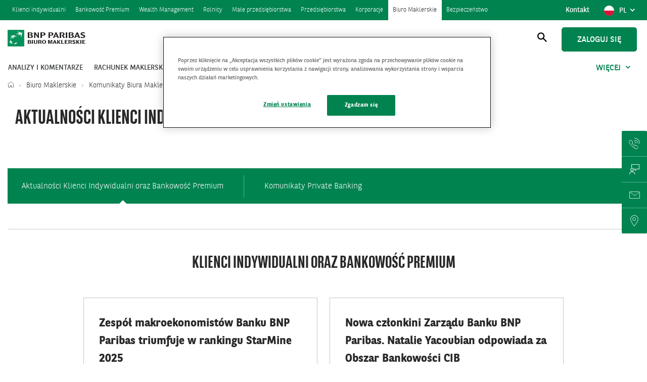

--- FILE ---
content_type: text/html;charset=UTF-8
request_url: https://www.bnpparibas.pl/biuro-maklerskie/komunikaty-bm/klienci-indywidualni-oraz-bankowosc-premium
body_size: 12576
content:
<!doctype html>
<html data-segment="biuro-maklerskie" data-cms="activecontent" data-client="bnp" data-site="bnp" data-node-id="1501149" lang="pl" unsupported-browsers-redirect="true" data-page-language-versions="{&quot;pl&quot;:&quot;/biuro-maklerskie/komunikaty-bm/klienci-indywidualni-oraz-bankowosc-premium&quot;}">
  <head>

<script nonce="1Ms2y8MUceCPG6GYUVyrtg==">
window.dataLayer=window.dataLayer||[];function gtag(){dataLayer.push(arguments);}
gtag('consent','default',{'ad_storage':'denied','ad_user_data':'denied','ad_personalization':'denied','analytics_storage':'denied','wait_for_update':2000});dataLayer.push({'event':'info'});</script> 


<script nonce="1Ms2y8MUceCPG6GYUVyrtg==">
(function(w,d,s,l,i){w[l]=w[l]||[];w[l].push({'gtm.start':new Date().getTime(),event:'gtm.js'});var f=d.getElementsByTagName(s)[0],j=d.createElement(s),dl=l!='dataLayer'?'&l='+l:'';j.async=true;j.src='https://www.googletagmanager.com/gtm.js?id='+i+dl;f.parentNode.insertBefore(j,f);})(window,document,'script','dataLayer','GTM-MVQP872');</script>



<script src="https://cdn.cookielaw.org/scripttemplates/otSDKStub.js" type="text/javascript" charset="UTF-8" data-domain-script="6c4bb28e-3d15-4818-a782-e62cc1849fab" nonce="1Ms2y8MUceCPG6GYUVyrtg==">?</script>
<script type="text/javascript" nonce="1Ms2y8MUceCPG6GYUVyrtg==">
function OptanonWrapper(){var params=new URLSearchParams(document.location.search);var builder=params.get("builder");if(builder==="true"){var otConsent=document.querySelector("#onetrust-consent-sdk");if(otConsent){otConsent.classList.add("hidden");}}}</script>



    <title>Aktualności Klienci Indywidualni oraz Bankowość Premium - BNP Paribas Bank Polska S.A.</title>
    <meta http-equiv="Content-Type" content="text/html; charset=utf-8">
    <meta name="viewport" content="width=device-width, initial-scale=1, shrink-to-fit=no">
    <meta name="description" content="">
    <meta name="robots" content="index,follow">
    <meta name="keywords" content="">
    <meta name="”acn-available-channels”" content="””">
    <meta name="“acn-page-modification-date”" content="”2024-06-06”">
    <meta name="”acn-page-version”" content="”1”">
    <meta name="”acn-content-type”" content="aktualnosci">
    <link type="image/x-icon" rel="shortcut icon" href="/_template/time20250904073655/2/util/favicon.ico">
   	<link type="text/css" rel="stylesheet" href="/_cms-css/time20251203140249/scss/bnp/site-components.css" nonce="1Ms2y8MUceCPG6GYUVyrtg==">
    <link type="text/css" rel="stylesheet" href="/_template/time20251203112458/2/css/hot_fix.css" nonce="1Ms2y8MUceCPG6GYUVyrtg==">
    <link media="print" rel="stylesheet" type="text/css" href="/_cms-css/time20251203140249/print.css" nonce="1Ms2y8MUceCPG6GYUVyrtg=="><style type="text/css" nonce="1Ms2y8MUceCPG6GYUVyrtg==">html[data-segment="klienci-indywidualni"] .top-banner-background,html[data-segment="bankowosc-premium"] .top-banner-background{background-image:url(/_fileserver/time20241011071859/item/1546254)}html[data-segment="przedsiebiorstwa"] .top-banner-background,html[data-segment="korporacje"] .top-banner-background,html[data-segment="rolnicy"] .top-banner-background,html[data-segment="male-firmy"] .top-banner-background{background-image:url(/_fileserver/time20241202142809/item/1546697)}html[data-segment="wealthmanagement"] .top-banner-background{background-image:url(/_fileserver/time20200525085700/item/1525263)}html[data-segment="biuro-maklerskie"] .top-banner-background{background-image:url(/_fileserver/time20221028102051/item/1539611)}html[data-segment="english-info"] .top-banner-background,html[data-segment="ukrainian-info"] .top-banner-background{background-image:url(/_fileserver/time20220506105223/item/1537620)}@media(min-width:992px){.login-layer .top-banner .top-banner-inner{height:230px}}.login-layer .top-banner .top-banner-inner h2,.login-layer .top-banner .top-banner-inner p{color:black}.login-layer .top-banner .top-banner-inner h2{text-transform:uppercase;width:35%}.login-layer .top-banner .top-banner-inner .badge{display:none}.reiff-brand{background-color:#ffe401;color:black !important}.reiff-brand .button{background:black;border-color:black;color:black}.reiff-brand .button.secondary{color:black !important;border-color:#000}.reiff-brand .login-layer .login-boxes .login-box .lowercase.title{color:#333}</style><style type="text/css" nonce="1Ms2y8MUceCPG6GYUVyrtg==">body.underlay:after{content:"";top:0;left:0;right:0;bottom:0;background:rgba(255,255,255,0.7);position:fixed;display:block}.header .close-icon-wrapper{width:34px;height:28px}@media(min-width:992px){.header .close-icon-wrapper{display:none}}.header .close-icon{position:relative;top:15px;display:block;width:32px;height:5px;background:transparent}.header .close-icon:before,.header .close-icon:after{content:"";position:absolute;display:block;border-radius:1px;height:2px;width:32px;top:0;left:0;z-index:0;background:#fff}.header .close-icon:before{transform:rotate(-45deg)}.header .close-icon:after{transform:rotate(45deg)}.header .icon-with-label .close-icon{margin-left:-4px}.header .icon-with-label .close-icon:before,.header .icon-with-label .close-icon:after{background:#00834f}.header .login-heading{display:flex;justify-content:space-between;max-width:1190px;color:#fff;line-height:normal;font-family:"BNPPSansCondensed",Arial,sans-serif;font-weight:700;font-size:2.8rem;margin:0 auto 10px}@media(max-width:1199px){.header .login-heading{margin:0 20px}}@media(max-width:991px){.header .login-heading{display:none}}.header .login-heading button{display:flex;cursor:pointer;background-color:transparent;border:0;padding:0}.login-layer{padding:25px 0 60px 0;background:#5dc669;background:-moz-linear-gradient(top,#5dc669 0,#3f9f59 70%,#007943 100%);background:-webkit-gradient(left top,left bottom,color-stop(0,#5dc669),color-stop(70%,#3f9f59),color-stop(100%,#007943));background:-webkit-linear-gradient(top,#5dc669 0,#3f9f59 70%,#007943 100%);background:-o-linear-gradient(top,#5dc669 0,#3f9f59 70%,#007943 100%);background:-ms-linear-gradient(top,#5dc669 0,#3f9f59 70%,#007943 100%);background:linear-gradient(to bottom,#5dc669 0,#3f9f59 70%,#007943 100%);filter:progid:DXImageTransform.Microsoft.gradient(startColorstr='#5dc669',endColorstr='#007943',GradientType=0);background-position:center center}@media(max-width:992px){.login-layer{background:#5dc669;background-image:-moz-linear-gradient(top,#5dc669 0,#3f9f59 99%,#007943 100%);background-image:-webkit-gradient(left top,left bottom,color-stop(0,#5dc669),color-stop(95%,#3f9f59),color-stop(100%,#007943));background-image:-webkit-linear-gradient(top,#5dc669 0,#3f9f59 95%,#007943 100%);background-image:-o-linear-gradient(top,#5dc669 0,#3f9f59 95%,#007943 100%);background-image:-ms-linear-gradient(top,#5dc669 0,#3f9f59 95%,#007943 100%);background-image:linear-gradient(to bottom,#5dc669 0,#3f9f59 95%,#007943 100%);filter:progid:DXImageTransform.Microsoft.gradient(startColorstr='#5dc669',endColorstr='#007943',GradientType=0)}}.login-layer:after{background:0}.login-layer .optional-info{max-width:1190px;margin:0 auto;display:flex;justify-content:space-between;margin:0 10px 10px}.login-layer .optional-info div:first-child{margin-left:0}@media(min-width:1200px){.login-layer .optional-info div:first-child{margin-left:10px}}.login-layer .optional-info div{margin:0 10px;padding:0 5px;width:25%}@media(max-width:1199px){.login-layer .optional-info div{margin:0 5px}}.login-layer .optional-info div p{color:#fff;font-size:12px;line-height:12px}.login-layer .more-bar{margin:28px 0 30px 0}@media(max-width:992px){.login-layer .more-bar{margin:28px 0 10px 0}}.login-layer .more-bar a{border:0;background:transparent;cursor:pointer;color:#fff;font-size:1.4rem;font-weight:400}.login-layer .more-bar a:hover{background:transparent;color:#fff}@media(max-width:1199px){.login-layer .content_area .login-boxes{display:flex;margin:0 10px 20px}}@media(max-width:992px){.login-layer .content_area .login-boxes{flex-direction:column;margin:0 20px}}.login-layer .content_area .login-boxes .login-box-optional-info{margin:auto;color:#fff;font-size:12px}@media(max-width:992px){.login-layer .content_area .login-boxes .login-box-optional-info{margin:0}}.login-layer .content_area .login-boxes .login-box-optional-info p{line-height:1.8rem}.login-layer .content_area .login-boxes .login-box{width:calc(33.333% - 20px);margin:0 10px}@media(max-width:1199px){.login-layer .content_area .login-boxes .login-box{margin:0 5px 0 5px;width:calc(33.333% - 10px)}}@media(max-width:992px){.login-layer .content_area .login-boxes .login-box{width:100%;margin:5px auto 5px auto}}.login-layer .login-boxes .login-box.wide{flex:68.66%}.login-layer .login-boxes .login-box{position:relative}.icon-arrow-light-down{display:block;text-align:center;position:absolute;bottom:5px;left:0;right:0}.login-layer .login-boxes .login-box{padding:0}.login-layer .login-boxes .login-box__wrapper{background-color:#278a4a;padding:25px;display:flex;flex-direction:column;justify-content:space-between}.login-layer .login-boxes .login-box__wrapper.reiff-brand{background-color:#ffe401;color:black !important}.login-layer .login-boxes .login-box__wrapper.reiff-brand .title{color:black}@media(max-width:992px){.login-layer .login-boxes .login-box__wrapper.reiff-brand .title{display:block !important}}.login-layer .login-boxes .login-box__wrapper.reiff-brand .button{background-color:black;border:0}.login-layer .login-boxes .login-box__wrapper.reiff-brand .button.noborder{color:black !important}.login-layer .login-boxes .login-box__wrapper.reiff-brand ul{margin:0 0 10px 0}.login-layer .login-boxes .login-box__wrapper.reiff-brand ul li{padding-left:10px;text-indent:-5px;line-height:1.8rem}.login-layer .login-boxes .login-box__wrapper.reiff-brand ul li:before{text-indent:-5px;content:"- ";border-radius:0;background:0;width:auto;height:auto;display:inline-block;position:relative;left:auto;margin-right:auto;margin-bottom:auto}.login-layer .login-boxes .login-box--note{border:0;width:100%}.login-layer .login-boxes .login-box--note .note-content{font-size:1.3rem;line-height:1.4rem}@media(max-width:768px){.login-layer .login-boxes .login-box--note .note-content{margin-bottom:2.2rem}}@media(max-width:768px){.login-layer .login-boxes .login-box--note .empty{margin-bottom:0}}.login-layer .login-boxes .login-box--note .login-box_info{line-height:1.8rem}@media(max-width:992px){}.login-layer .login-boxes .login-box--note .login-box-buttons .login-box-button{display:inline}.login-layer .login-boxes .login-box--note .login-box-buttons .login-box-button a{display:inline;font-weight:500;font-size:1.5rem}@media(max-width:1199px) and (min-width:992px){.login-layer .login-boxes .login-box--note .login-box-buttons .login-box-button a{font-size:1.2rem}}.login-layer .login-boxes .login-box--note .login-box-buttons .login-box-button .contrast-small{padding:10px 15px;margin-right:15px}@media(max-width:1199px) and (min-width:992px){.login-layer .login-boxes .login-box--note .login-box-buttons .login-box-button .contrast-small{margin-right:5px;padding:5px}}@media(max-width:992px){.login-layer .login-boxes .login-box--note .login-box-buttons .login-box-button .contrast-small{font-size:1.5rem}}.login-layer .login-boxes .login-box--note .login-box-buttons .login-box-button .button.noborder{background:transparent;border:0;padding:0;color:#fff;font-size:1.2rem}@media(max-width:1199px){.login-layer .login-boxes .login-box--note .login-box-buttons .login-box-button .button.noborder{font-size:1.1rem}}@media(max-width:992px){.login-layer .login-boxes .login-box--note .login-box-buttons .login-box-button .button.noborder{font-size:1.5rem}}.login-layer .login-boxes .login-box--note .login-box-header .title{font-size:2.8rem;display:inline-block;margin-bottom:10px}.login-layer .login-boxes .login-box--note .login-box-header .badge{display:inline-block;margin:auto auto 10px auto;padding:7px 8px 5px 8px;vertical-align:middle;border:1px solid white;font-size:1.2rem;font-family:"BNPPSans",Arial,sans-serif;text-transform:uppercase;font-weight:400}.hidden-boxes .login-boxes .login-box{border:0;background-color:#278a4a;padding:25px;display:flex;flex-direction:column;justify-content:space-between}.hidden-boxes .login-boxes .login-box .title{font-size:2.8rem}.hidden-boxes .login-boxes .login-box .login-box_info{line-height:1.8rem}.hidden-boxes .login-boxes .login-box .login-box-buttons .login-box-button{display:inline}.hidden-boxes .login-boxes .login-box .login-box-buttons .login-box-button a{font-weight:500;font-size:1.5rem}@media(max-width:1199px) and (min-width:992px){.hidden-boxes .login-boxes .login-box .login-box-buttons .login-box-button a{font-size:1.2rem}}.hidden-boxes .login-boxes .login-box .login-box-buttons .login-box-button .contrast-small{padding:10px 15px;margin-right:15px}@media(max-width:1199px) and (min-width:992px){.hidden-boxes .login-boxes .login-box .login-box-buttons .login-box-button .contrast-small{margin-right:5px;padding:5px}}@media(max-width:992px){.hidden-boxes .login-boxes .login-box .login-box-buttons .login-box-button .contrast-small{font-size:1.5rem}}.hidden-boxes .login-boxes .login-box .login-box-buttons .login-box-button .button.noborder{background:transparent;border:0;padding:0;color:#fff;font-size:1.2rem}@media(max-width:1199px){.hidden-boxes .login-boxes .login-box .login-box-buttons .login-box-button .button.noborder{font-size:1.1rem}}@media(max-width:992px){.hidden-boxes .login-boxes .login-box .login-box-buttons .login-box-button .button.noborder{font-size:1.5rem}}</style><style type="text/css" nonce="1Ms2y8MUceCPG6GYUVyrtg==">.floating-contact-panel ul li a.icon-computer::after{content:"\E03A"}.floating-contact-panel ul li a.goone:after{content:"";background-image:url(/_fileserver/time20210511175934/item/1531853);color:#fff;background-repeat:no-repeat;background-position:50% 50%;background-size:40%}</style><style type="text/css" nonce="1Ms2y8MUceCPG6GYUVyrtg==">#cookiesAppMobile{position:relative;font-weight:300;top:0;left:0;width:100%;padding:15px;background:#f7f7f9;font-size:1.4rem;line-height:1.4rem;z-index:1030}@media screen and (min-width:481px){#cookiesAppMobile{padding-bottom:17px}}#cookiesAppMobile h4,#cookiesAppMobile .h4{color:#007942;margin-bottom:5px}@media screen and (min-width:481px){#cookiesAppMobile .button-area .button{margin-left:15px;position:absolute;top:50%;right:0;transform:translateY(-50%)}}#cookiesAppMobile .cookies-link2{position:absolute;top:20px;left:0}#cookiesAppMobile .cookies-link2 .icon-cross::before{font-weight:bold;font-size:2rem}#cookiesAppMobile .download-text{width:70%;float:left}@media screen and (max-width:481px){#cookiesAppMobile .download-text{font-size:1.2rem}}@media screen and (max-width:381px){#cookiesAppMobile .download-text{width:60%}}#cookiesAppMobile .download-text div{line-height:1.7rem}#cookiesAppMobile .cookies-box{max-width:1600px;margin:0 auto;display:none;position:relative}#cookiesAppMobile .cookies-box.is-active{display:block}#cookiesAppMobile .cookies-box p{line-height:1.8rem}#cookiesAppMobile .cookies-box .cookies-content{padding-left:100px;background:url("/_fileserver/time20171019164829/item/1508186") no-repeat scroll 35px 0 transparent;background-size:47px;height:47px}#cookiesAppMobile .cookies-box .cookies-content2{padding-left:90px;background:url("/_fileserver/time20200311104011/item/1523980") no-repeat scroll 25px 0 transparent;background-size:47px;height:47px}#cookiesAppMobile .button{margin-left:2px}</style><style type="text/css" nonce="1Ms2y8MUceCPG6GYUVyrtg==">.hidden-statement{display:none}.optional-statement{margin:0 auto;max-width:1190px}@media(max-width:992px){.optional-statement{margin:0 20px}}.optional-statement .optional-statement-wrapper{margin:20px auto 20px auto}.optional-statement .optional-statement-wrapper .optional-statement-info{display:flex;padding:20px 20px 20px 40px;margin:0 10px;background-color:#fff}@media(max-width:992px){.optional-statement .optional-statement-wrapper .optional-statement-info{margin:auto;padding:20px;flex-direction:column}}@media(max-width:992px){.optional-statement .optional-statement-wrapper .optional-statement-info .statement-icon{width:100%}.optional-statement .optional-statement-wrapper .optional-statement-info .statement-icon img{margin:0 auto 20px auto;display:block}}.optional-statement .optional-statement-wrapper .optional-statement-info .statement-text{padding-left:30px;width:100%}@media(max-width:992px){.optional-statement .optional-statement-wrapper .optional-statement-info .statement-text{padding-left:15px}}.optional-statement .optional-statement-wrapper .optional-statement-info .statement-text .hidden{display:none}.optional-statement .optional-statement-wrapper .optional-statement-info .statement-text .title{font-weight:bold}.optional-statement .optional-statement-wrapper .optional-statement-info .statement-text p{line-height:1.8rem;font-size:12px}.optional-statement .optional-statement-wrapper .optional-statement-info .statement-text .statement-version{float:right}.optional-statement .optional-statement-wrapper .optional-statement-info .statement-text .statement-version .language{font-size:12px;font-weight:bold;display:block;cursor:pointer}.optional-statement .optional-statement-wrapper .optional-statement-info .language-btn{background:transparent;border:0 none}</style>
    <style id="inline" nonce="1Ms2y8MUceCPG6GYUVyrtg=="></style>
    <script type="text/javascript" src="/_cms-js/time20251203140249/site-head.js" nonce="1Ms2y8MUceCPG6GYUVyrtg==">?</script><script type="text/javascript" nonce="1Ms2y8MUceCPG6GYUVyrtg==">
epoint.fn.addEnv({"screenDescriptionXS":"Extra small screens","screenDescriptionSM":"Small screens","screenDescriptionMD":"Medium screens","screenDescriptionLG":"Large screens","screenDescriptionXL":"Extra large screens"});</script><script type="text/javascript" nonce="1Ms2y8MUceCPG6GYUVyrtg==">
function setupAbTestParameters(_gaq){}</script><script type="text/javascript" nonce="1Ms2y8MUceCPG6GYUVyrtg==">
oneweb.DocumentReadyManager.addOnewebAction(function(){initScreenReaderProperties("Zamknij");},null,null);</script>
    <meta name="google-site-verification" content="2ivgKz0BNFVZsiL7-PxlnzKgkMY6Myafrul-GBc_gFw">
    <meta name="google-site-verification" content="fN8bUtD_acvWj4U4EQJqrmuqttojlcNGR4yMYlS6Vgs">
<meta name="facebook-domain-verification" content="4e6yv4nzoq6vovqpdpnedu18jlqvtf">
    <script type="text/javascript" src="/_template/time20240827081420/2/javascript/webapp.js" nonce="1Ms2y8MUceCPG6GYUVyrtg==">?</script>
    <script type="text/javascript" src="/_template/time20180912120402/2/javascript/product_banner.js" nonce="1Ms2y8MUceCPG6GYUVyrtg==">?</script>
    <script type="text/javascript" src="/_cms-js/time20251203140249/webapp.js" nonce="1Ms2y8MUceCPG6GYUVyrtg==">?</script>
    <link rel="canonical" href="https://www.bnpparibas.pl/biuro-maklerskie/komunikaty-bm/klienci-indywidualni-oraz-bankowosc-premium">
    <meta name="google-site-verification" content="2ivgKz0BNFVZsiL7-PxlnzKgkMY6Myafrul-GBc_gFw">
    <meta property="og:site_name" content="BNP"><meta name="title" property="og:title" content="Aktualności Klienci Indywidualni oraz Bankowość Premium"><meta property="og:url" content="https:\/\/www.bnpparibas.pl\/biuro-maklerskie\/komunikaty-bm\/klienci-indywidualni-oraz-bankowosc-premium"><meta content="summary" property="twitter:card"><meta property="twitter:title" content="Aktualności Klienci Indywidualni oraz Bankowość Premium"><meta itemprop="name" content="Aktualności Klienci Indywidualni oraz Bankowość Premium"><meta property="og:locale" content="pl_PL"><meta content="website" property="og:type">

<style nonce="1Ms2y8MUceCPG6GYUVyrtg==">.c-y7gp{display:none;visibility:hidden}</style></head>
<body data-system-url="/biuro-maklerskie/komunikaty-bm/klienci-indywidualni-oraz-bankowosc-premium">
  
<noscript><iframe src="https://www.googletagmanager.com/ns.html?id=GTM-MVQP872" height="0" width="0" class="c-y7gp"></iframe></noscript>




  



  
	<ul class="skiplinks"><li class="skiplinks_item"><button class="skiplinks_link" data-link="login">Przejdź do zaloguj</button></li><li class="skiplinks_item"><button class="skiplinks_link" data-link="contact">Przejdź do kontakt</button></li><li class="skiplinks_item"><button class="skiplinks_link" data-link="main">Przejdź do treści</button></li></ul>
  
    <div class="content_area">
<div class="hidden" id="cookiesAppMobile">
  <div class="cookies-box" data-segment-device="mobile-ios" data-segment-name="segment-indywidualni">
        <div class="cookies-content content_area">
          <div class=""><a class="cookies-link2" href="#"><i class="icon-cross"></i></a></div>
          <p class="h4">BNP Paribas GOmobile</p>
          <div class="download-text">Otwórz konto w aplikacji GOmobile bez wychodzenia z domu</div>
           <div class="button-area"><a class="button small js-dataLayer__url" href="https://itunes.apple.com/pl/app/bg%C5%BC-bnp-paribas-gomobile/id1267771198?ls=1&amp;mt=8" target="blank" rel="nofollow">Otwórz</a></div>
            
            <div class="cookies-close"></div>
        </div>
    </div>
  	 <div class="cookies-box" data-segment-device="mobile-android" data-segment-name="segment-indywidualni">
        <div class="cookies-content content_area">
          <div class=""><a class="cookies-link2" href="#"><i class="icon-cross"></i></a></div>
          <p class="h4">BNP Paribas GOmobile</p>
          <div class="download-text">Otwórz konto w aplikacji GOmobile bez wychodzenia z domu</div>
            <div class="button-area"><a class="button small js-dataLayer__url" href="https://play.google.com/store/apps/details?id=com.finanteq.finance.bgz" target="blank" rel="nofollow">Otwórz</a></div>
            <div class="cookies-close"></div>
        </div>
    </div>
     <div class="cookies-box" data-segment-device="mobile-ios" data-segment-name="segment-biznesowi">
          <div class="cookies-content2 content_area">
            <div class=""><a class="cookies-link2" href="#"><i class="icon-cross"></i></a></div>
            <p class="h4">GOmobile Biznes</p>
            <div class="download-text"> Pobierz bezpłatną aplikację na telefon z AppStore</div>
              <div class="button-area"><a class="button small js-dataLayer__url" href="https://apps.apple.com/pl/app/gomobile-biznes/id1464883666" target="blank" rel="nofollow">Otwórz</a></div>
              
              <div class="cookies-close"></div>
          </div>
     </div>
     <div class="cookies-box" data-segment-device="mobile-android" data-segment-name="segment-biznesowi">
          <div class="cookies-content2 content_area">
            <div class=""><a class="cookies-link2" href="#"><i class="icon-cross"></i></a></div>
            <p class="h4">GOmobile Biznes</p>
            <div class="download-text"> Pobierz bezpłatną aplikację na telefon z GooglePlay</div>
              <div class="button-area"><a class="button small js-dataLayer__url" href="https://play.google.com/store/apps/details?id=com.mobile.banking.bnp&amp;hl=pl" target="blank" rel="nofollow">Otwórz</a></div>
             
              <div class="cookies-close"></div>
          </div>
      </div>
  		<div class="cookies-box" data-segment-device="mobile-ios" data-segment-name="biuro-maklerskie">
        <div class="cookies-content content_area">
          <div class=""><a class="cookies-link2" href="#"><i class="icon-cross"></i></a></div>
          <p class="h4">BNP Paribas GOmakler</p>
          <div class="download-text"> Pobierz bezpłatną aplikację na telefon z AppStore</div>
           <div class="button-area"><a class="button small js-dataLayer__url" href="https://apps.apple.com/pl/app/gomakler/id6449709663?l=pl" target="blank" rel="nofollow">Otwórz</a></div>
           <div class="cookies-close"></div>
        </div>
    </div>
  	 <div class="cookies-box" data-segment-device="mobile-android" data-segment-name="biuro-maklerskie">
        <div class="cookies-content content_area">
          <div class=""><a class="cookies-link2" href="#"><i class="icon-cross"></i></a></div>
          <p class="h4">BNP Paribas GOmakler</p>
          <div class="download-text"> Pobierz bezpłatną aplikację na telefon z GooglePlay</div>
            <div class="button-area"><a class="button small js-dataLayer__url" href="https://play.google.com/store/apps/details?id=pl.bnpparibas.gomaklermobile" target="blank" rel="nofollow">Otwórz</a></div>
            <div class="cookies-close"></div>
        </div>
    </div>
</div>
</div>
    <div id="content_wrapper"><header><div class="layout_element layout_section header-section"><div class="layout_element layout_container"><div class="layout_element layout_row row row"><div class="layout_element layout_column  col-xs-12 col-sm-12 col-md-12 col-lg-12  col-xs-12 col-sm-12 col-md-12 col-lg-12"><div class="layout_element component_wrapper wrapped_header" id="component_wrapper_4254035"><div class="component header notPrintable component_4254035" data-component-id="4254035" data-component-type-code="header" data-js-parameters="{&quot;virtual_path_present&quot;:&quot;false&quot;,&quot;node_url&quot;:&quot;\/biuro-maklerskie\/komunikaty-bm\/klienci-indywidualni-oraz-bankowosc-premium&quot;}" id="component_1911238"><div class="h_v2 segment-menu">
	<span class="segment-menu-close">Zamknij</span>
		<ul class="segment-menu-list">
    	<li>
        <span class="current-node">Wybierz</span>
        <ul class="list menu_list"><li class="node lv_0 item_1 is_first"><a class="acn-ga-link" data-ga-action="Klienci indywidualni" data-ga-name="Menu" data-ga-uri="\/biuro-maklerskie\/komunikaty-bm\/klienci-indywidualni-oraz-bankowosc-premium" href="/klienci-indywidualni" title="Klienci indywidualni"><span>Klienci indywidualni</span></a></li><li class="node lv_0 item_2"><a class="acn-ga-link" data-ga-action="Bankowość Premium" data-ga-name="Menu" data-ga-uri="\/biuro-maklerskie\/komunikaty-bm\/klienci-indywidualni-oraz-bankowosc-premium" href="/bankowosc-premium" title="Bankowość Premium"><span>Bankowość Premium</span></a></li><li class="node lv_0 item_3"><a class="acn-ga-link" data-ga-action="Wealth Management" data-ga-name="Menu" data-ga-uri="\/biuro-maklerskie\/komunikaty-bm\/klienci-indywidualni-oraz-bankowosc-premium" href="/wealthmanagement" title="Wealth Management"><span>Wealth Management</span></a></li><li class="node lv_0 item_4"><a class="acn-ga-link" data-ga-action="Rolnicy" data-ga-name="Menu" data-ga-uri="\/biuro-maklerskie\/komunikaty-bm\/klienci-indywidualni-oraz-bankowosc-premium" href="/rolnicy" title="Rolnicy"><span>Rolnicy</span></a></li><li class="node lv_0 item_5"><a class="acn-ga-link" data-ga-action="Małe przedsiębiorstwa" data-ga-name="Menu" data-ga-uri="\/biuro-maklerskie\/komunikaty-bm\/klienci-indywidualni-oraz-bankowosc-premium" href="/male-firmy" title="Małe przedsiębiorstwa"><span>Małe przedsiębiorstwa</span></a></li><li class="node lv_0 item_6"><a class="acn-ga-link" data-ga-action="Przedsiębiorstwa" data-ga-name="Menu" data-ga-uri="\/biuro-maklerskie\/komunikaty-bm\/klienci-indywidualni-oraz-bankowosc-premium" href="/przedsiebiorstwa" title="Przedsiębiorstwa"><span>Przedsiębiorstwa</span></a></li><li class="node lv_0 item_7"><a class="acn-ga-link" data-ga-action="Korporacje" data-ga-name="Menu" data-ga-uri="\/biuro-maklerskie\/komunikaty-bm\/klienci-indywidualni-oraz-bankowosc-premium" href="/korporacje" title="Korporacje"><span>Korporacje</span></a></li><li class="node lv_0 item_8 active_node"><a class="acn-ga-link" data-ga-action="Biuro Maklerskie" data-ga-name="Menu" data-ga-uri="\/biuro-maklerskie\/komunikaty-bm\/klienci-indywidualni-oraz-bankowosc-premium" href="/biuro-maklerskie" title="Biuro Maklerskie"><span>Biuro Maklerskie</span></a></li><li class="node lv_0 item_9 is_last"><a class="acn-ga-link" data-ga-action="Bezpieczeństwo" data-ga-name="Menu" data-ga-uri="\/biuro-maklerskie\/komunikaty-bm\/klienci-indywidualni-oraz-bankowosc-premium" href="/bezpieczenstwo" title="Bezpieczeństwo"><span>Bezpieczeństwo</span></a></li></ul>
    	</li>
		</ul>
    <ul class="right-menu-panel">
        <li class="show-mobile"><a href="/kontakt">Kontakt</a></li>
        <li class="hidden"><a href="/kontakt">Blog</a></li>
        <li class="show-mobile">
            <div class="header-lang-dropdown">
                <button aria-controls="language-set" aria-expanded="false" class="header-lang-dropdown-toggle language-set">
                    <span class="round-icon-pl"></span><span class="sr-only">Pokaż wybór języka, aktualny język</span>PL<span class="sr-only" lang="pl"> polski</span>
                </button>
                <ul id="language-set" class="header-lang-dropdown-list">
                  <li role="option"><a class="round-icon-en" href="/en/english-info">EN<span class="sr-only" lang="en"> English</span></a></li>
                    <li role="option"><a class="round-icon-ua" href="/ua/ukrainian-info">UA<span class="sr-only" lang="uk"> український</span></a></li>
                </ul>
            </div>
        </li>
    </ul>
</div>
<div class="h_v2 segment-menu-placeholder">&nbsp;</div>
<div class="h_v2 logo-bar">
    <p class="logo-img"><a href="/biuro-maklerskie"><img class="logo" src="/_cms-img/time20251203140249/bnp/bnpparibas-broker-logo.png" alt="Biuro Maklerskie BNP Paribas Bank Polska"></a></p>
    <div class="header-logo-bar-aside">
        <button class="search icon-magnifier sticky-hide" aria-expanded="false" aria-controls="search-layer">
            <span class="sr-only">Otwórz wyszukiwanie</span>
        </button>
        <div class="h_v2 search-layer" id="search-layer">
            <div class="search-layer-inner">
                <div class="container-fluid">
                    <div class="row">
                        <div class="col-sm-12">
                            <div class="content_area"><form id="search-form" role="search">
  <label for="query" class="sr-only">Wyszukiwarka</label>
  <input type="search" id="query" name="query" class="search_field" placeholder="Wpisz, czego szukasz...">
  <button type="submit" value="Search" class="search_link"><span class="sr-only">Szukaj</span></button>
</form>
</div>
                        </div>
                    </div>
                    <div class="row">
                        <div class="col-lg-6 col-md-12">
                            
                        </div>
                        <div class="col-lg-6 col-md-12"><div class="content_area"><div class="header-carusel-promo">
    <div class="xowl-carousel">
    </div>
</div></div>
                        </div>
                    </div>
                </div>
            </div>
        </div>
        <button class="button login sticky-hide" aria-expanded="false" data-id="login">Zaloguj się</button>
        <a class="btn-subnav btn-subnav-hidden" role="button" aria-expanded="false" aria-hidden="true" tabindex="-1">
            <span class="btn-subnav-icon"></span>
            <span class="sr-only">Menu główne</span>
        </a>
    </div>
    <button class="icon-with-label login-btn" tabindex="0" aria-expanded="false" aria-controls="login-layer" data-id="login">
        <span class="login-btn-icon"></span>
        <span class="label-icon">Zaloguj</span>
    </button>
    <div class="h_v2 login-layer" id="login-layer" data-hj-masked>
        <div class="content_area"><div class="optional-statement hidden-statement">
    <div class="optional-statement-wrapper">
        <div class="optional-statement-info">
            <div class="statement-icon statement-element">
                <img alt="" class="lazy_loading" data-src="/_fileserver/time20190619132345/item/1519137">
            </div>
            <div class="statement-element statement-text">
<div class="statement statement-polish language-version">

<p class="title">Niedostępność niektórych płatności w GOmobile i GOonline</p> 
                 
<p>W nocy z soboty na niedzielę (18.01.2026) od godz. 00:30 do godz. 04:30 prowadzimy prace serwisowe. W tych godzinach nie będą działały:

express elixir,  płatności BLIK, płatności mobilne - parkingi i bilety, przelew na telefon, płatności online typu PaybyLink i PaybyNet, PayU Express, wnioski e-gov m.in. 800+

 </p>
    <p>Przepraszamy za utrudnienia</p>



 </div>
              
<div class="statement statement-english language-version hidden">
<p class="title">Unavailability of some payments in GOmobile application and GOonline banking </p>
                  
<p>On the Sunday midnight (18.01.2026), we will be conducting maintenance work from 00:30 to 04:30 am. Express Elixir, BLIK payments, mobile payments for tickets and parking, payments for phone, payments for phone, e-Payments PaybyLink, PaybyNET, PAYU Express, eGov forms like 800+
will be unavailable at that time.</p>
  <p>We apologize for the inconvenience</p>


              </div>
                  
                  
 <div class="statement statement-version">
                    <button class="language language-btn language-version">English version<span class="sr-only"> important information for customer</span></button>
                    <button class="language language-btn hidden language-version">Wersja polska<span class="sr-only"> ważne informacje dla klientów</span></button>
                </div>
            </div>
        </div>
    </div>
</div></div>
        <div class="content_area"><div class="login-heading">
  <span>Zaloguj się</span><button class="login-close-button"><span class="close-icon"></span></button>
</div>
<div class="login-boxes">
    <div class="login-box login-box--note">
        <p class="note-content"></p>
        <div class="login-box__wrapper">
            <div class="login-box-header">
                <p class="title lowercase">Zlecenia giełdowe</p>
                <p class="login-box_info">Logowanie do rachunku maklerskiego</p>
            </div>
            <div class="login-box-buttons">
                <p class="login-box-button"><a class="button contrast contrast-small" href="https://www.webmakler.pl" target="_blank" rel="nofollow noopener">Zaloguj się<span class="sr-only"> do rachunku maklerskiego. Otwiera się w nowym oknie.</span></a></p>
            </div>
        </div>
    </div>
    <div class="login-box login-box--note">
        <p class="note-content"></p>
        <div class="login-box__wrapper">
            <div class="login-box-header">
                <p class="title lowercase">GOonline</p>
                <p class="login-box_info">Klienci indywidualni i małe firmy</p>
            </div>
            <div class="login-box-buttons">
                <p class="login-box-button"><a class="button contrast contrast-small" href="https://goonline.bnpparibas.pl/" target="_blank" rel="nofollow noopener">Zaloguj się<span class="sr-only"> do Go Online. Otwiera się w nowym oknie.</span></a></p>
              
            
            </div>
        </div>
    </div>
    <div class="login-box login-box--note">
        <p class="note-content"></p>
        <div class="login-box__wrapper">
            <div class="login-box-header">
                <p class="title lowercase">GOonline Biznes </p>
                <p class="login-box_info">Klienci biznesowi</p>
            </div>
            <div class="login-box-buttons">
                <p class="login-box-button"><a class="button contrast contrast-small" href="https://goonlinebiznes.bnpparibas.pl/" target="_blank" rel="nofollow noopener">Zaloguj się<span class="sr-only"> do Go online Biznes, dawne Biznes Planet. Otwiera się w nowym oknie.</span></a></p>
            </div>
        </div>
    </div>
</div></div>
        <div class="content_area"><div class="top-banner">
</div></div>
    </div>
    <button class="product-menu-button icon-with-label" tabindex="0" aria-expanded="false" aria-controls="product-menu-layer">
        <div class="menu-icon">
            <span class="icon-menu"></span>
        </div>
        <span class="label-icon">Menu</span>
    </button>
</div>
<div class="h_v2 logo-bar-placeholder">&nbsp;</div>
<div class="h_v2 header-product-menu-list">
    <ul class="list menu_list"><li class="node lv_0 item_1 is_first"><a class="acn-ga-link" data-ga-action="Analizy i komentarze" data-ga-name="Menu" data-ga-uri="\/biuro-maklerskie\/komunikaty-bm\/klienci-indywidualni-oraz-bankowosc-premium" href="/biuro-maklerskie/analizy-i-komentarze" title="Analizy i komentarze"><span>Analizy i komentarze</span></a></li><li class="node lv_0 item_2"><a class="acn-ga-link" data-ga-action="Rachunek maklerski" data-ga-name="Menu" data-ga-uri="\/biuro-maklerskie\/komunikaty-bm\/klienci-indywidualni-oraz-bankowosc-premium" href="/biuro-maklerskie/rachunek-maklerski" title="Rachunek maklerski"><span>Rachunek maklerski</span></a></li><li class="node lv_0 item_3"><a class="acn-ga-link" data-ga-action="Webinary" data-ga-name="Menu" data-ga-uri="\/biuro-maklerskie\/komunikaty-bm\/klienci-indywidualni-oraz-bankowosc-premium" href="/biuro-maklerskie/webinary" title="Webinary"><span>Webinary</span></a></li><li class="node lv_0 item_4"><a class="acn-ga-link" data-ga-action="Fundusze inwestycyjne" data-ga-name="Menu" data-ga-uri="\/biuro-maklerskie\/komunikaty-bm\/klienci-indywidualni-oraz-bankowosc-premium" href="/biuro-maklerskie/fundusze-inwestycyjne-otwarte" title="Fundusze inwestycyjne"><span>Fundusze inwestycyjne</span></a></li><li class="node lv_0 item_5"><a class="acn-ga-link" data-ga-action="Emerytury" data-ga-name="Menu" data-ga-uri="\/biuro-maklerskie\/komunikaty-bm\/klienci-indywidualni-oraz-bankowosc-premium" href="/biuro-maklerskie/emerytury" title="Emerytury"><span>Emerytury</span></a></li><li class="node lv_0 item_6"><a class="acn-ga-link" data-ga-action="Doradztwo Inwestycyjne" data-ga-name="Menu" data-ga-uri="\/biuro-maklerskie\/komunikaty-bm\/klienci-indywidualni-oraz-bankowosc-premium" href="/biuro-maklerskie/doradztwo-inwestycyjne-uslugi" title="Doradztwo Inwestycyjne"><span>Doradztwo Inwestycyjne</span></a></li><li class="node lv_0 item_7"><a class="acn-ga-link" data-ga-action="Produkty strukturyzowane" data-ga-name="Menu" data-ga-uri="\/biuro-maklerskie\/komunikaty-bm\/klienci-indywidualni-oraz-bankowosc-premium" href="/biuro-maklerskie/produkty-strukturyzowane" title="Produkty strukturyzowane"><span>Produkty strukturyzowane</span></a></li><li class="node lv_0 item_8"><a class="acn-ga-link" data-ga-action="Zarządzanie portfelem" data-ga-name="Menu" data-ga-uri="\/biuro-maklerskie\/komunikaty-bm\/klienci-indywidualni-oraz-bankowosc-premium" href="/biuro-maklerskie/zarzadzanie-portfelem-inwestycyjnym" title="Zarządzanie portfelem"><span>Zarządzanie portfelem</span></a></li><li class="node lv_0 item_9"><a class="acn-ga-link" data-ga-action="Rynki zagraniczne" data-ga-name="Menu" data-ga-uri="\/biuro-maklerskie\/komunikaty-bm\/klienci-indywidualni-oraz-bankowosc-premium" href="/biuro-maklerskie/rynki-zagraniczne" title="Rynki zagraniczne"><span>Rynki zagraniczne</span></a></li><li class="node lv_0 item_10"><a class="acn-ga-link" data-ga-action="Kierunki inwestycyjne" data-ga-name="Menu" data-ga-uri="\/biuro-maklerskie\/komunikaty-bm\/klienci-indywidualni-oraz-bankowosc-premium" href="/biuro-maklerskie/kierunki-inwestycyjne" title="Kierunki inwestycyjne"><span>Kierunki inwestycyjne</span></a></li><li class="node lv_0 item_11"><a class="acn-ga-link" data-ga-action="Depozyt dwuwalutowy" data-ga-name="Menu" data-ga-uri="\/biuro-maklerskie\/komunikaty-bm\/klienci-indywidualni-oraz-bankowosc-premium" href="/biuro-maklerskie/depozyt-dwuwalutowy" title="Depozyt dwuwalutowy"><span>Depozyt dwuwalutowy</span></a></li><li class="node lv_0 item_12"><a class="acn-ga-link" data-ga-action="Aplikacje i systemy" data-ga-name="Menu" data-ga-uri="\/biuro-maklerskie\/komunikaty-bm\/klienci-indywidualni-oraz-bankowosc-premium" href="/biuro-maklerskie/aplikacje-i-systemy" title="Aplikacje i systemy"><span>Aplikacje i systemy</span></a></li><li class="node lv_0 item_13"><a class="acn-ga-link" data-ga-action="Repozytorium Biura Maklerskiego" data-ga-name="Menu" data-ga-uri="\/biuro-maklerskie\/komunikaty-bm\/klienci-indywidualni-oraz-bankowosc-premium" href="/repozytorium-biura-maklerskiego" title="Repozytorium Biura Maklerskiego"><span>Repozytorium Biura Maklerskiego</span></a></li><li class="node lv_0 item_14 is_last"><a class="acn-ga-link" data-ga-action="ESG" data-ga-name="Menu" data-ga-uri="\/biuro-maklerskie\/komunikaty-bm\/klienci-indywidualni-oraz-bankowosc-premium" href="/biuro-maklerskie/esg" title="ESG"><span>ESG</span></a></li></ul>
</div>
<div class="h_v2 header-product-menu-list-placeholder">&nbsp;</div>
<div class="h_v2 product-menu-layer" id="product-menu-layer">
    <div class="product-menu-layer-inner">
        <div class="container-fluid">
            <div class="row">
                <div class="col-md-12">
                    <div class="content_area"><form id="search-form-mobile" role="search">
  <label for="query_mobile" class="sr-only">Wyszukiwarka</label>
  <input type="search" id="query_mobile" name="query" class="search_field_mobile" placeholder="Wpisz czego szukasz...">
  <button type="submit" value="Szukaj" class="search_link"><span class="sr-only">Szukaj</span></button>
</form></div>
                </div>
            </div>
            <div class="row">
                <div class="col-md-6 col-lg-5">
                    <div class="product-menu-list">
                        <ul class="list menu_list"><li class="node lv_0 item_1 is_first"><a class="acn-ga-link" data-ga-action="Analizy i komentarze" data-ga-name="Menu" data-ga-uri="\/biuro-maklerskie\/komunikaty-bm\/klienci-indywidualni-oraz-bankowosc-premium" href="/biuro-maklerskie/analizy-i-komentarze" title="Analizy i komentarze"><span>Analizy i komentarze</span></a></li><li class="node lv_0 item_2"><a class="acn-ga-link" data-ga-action="Rachunek maklerski" data-ga-name="Menu" data-ga-uri="\/biuro-maklerskie\/komunikaty-bm\/klienci-indywidualni-oraz-bankowosc-premium" href="/biuro-maklerskie/rachunek-maklerski" title="Rachunek maklerski"><span>Rachunek maklerski</span></a></li><li class="node lv_0 item_3"><a class="acn-ga-link" data-ga-action="Webinary" data-ga-name="Menu" data-ga-uri="\/biuro-maklerskie\/komunikaty-bm\/klienci-indywidualni-oraz-bankowosc-premium" href="/biuro-maklerskie/webinary" title="Webinary"><span>Webinary</span></a></li><li class="node lv_0 item_4"><a class="acn-ga-link" data-ga-action="Fundusze inwestycyjne" data-ga-name="Menu" data-ga-uri="\/biuro-maklerskie\/komunikaty-bm\/klienci-indywidualni-oraz-bankowosc-premium" href="/biuro-maklerskie/fundusze-inwestycyjne-otwarte" title="Fundusze inwestycyjne"><span>Fundusze inwestycyjne</span></a></li><li class="node lv_0 item_5"><a class="acn-ga-link" data-ga-action="Emerytury" data-ga-name="Menu" data-ga-uri="\/biuro-maklerskie\/komunikaty-bm\/klienci-indywidualni-oraz-bankowosc-premium" href="/biuro-maklerskie/emerytury" title="Emerytury"><span>Emerytury</span></a></li><li class="node lv_0 item_6"><a class="acn-ga-link" data-ga-action="Doradztwo Inwestycyjne" data-ga-name="Menu" data-ga-uri="\/biuro-maklerskie\/komunikaty-bm\/klienci-indywidualni-oraz-bankowosc-premium" href="/biuro-maklerskie/doradztwo-inwestycyjne-uslugi" title="Doradztwo Inwestycyjne"><span>Doradztwo Inwestycyjne</span></a></li><li class="node lv_0 item_7"><a class="acn-ga-link" data-ga-action="Produkty strukturyzowane" data-ga-name="Menu" data-ga-uri="\/biuro-maklerskie\/komunikaty-bm\/klienci-indywidualni-oraz-bankowosc-premium" href="/biuro-maklerskie/produkty-strukturyzowane" title="Produkty strukturyzowane"><span>Produkty strukturyzowane</span></a></li><li class="node lv_0 item_8"><a class="acn-ga-link" data-ga-action="Zarządzanie portfelem" data-ga-name="Menu" data-ga-uri="\/biuro-maklerskie\/komunikaty-bm\/klienci-indywidualni-oraz-bankowosc-premium" href="/biuro-maklerskie/zarzadzanie-portfelem-inwestycyjnym" title="Zarządzanie portfelem"><span>Zarządzanie portfelem</span></a></li><li class="node lv_0 item_9"><a class="acn-ga-link" data-ga-action="Rynki zagraniczne" data-ga-name="Menu" data-ga-uri="\/biuro-maklerskie\/komunikaty-bm\/klienci-indywidualni-oraz-bankowosc-premium" href="/biuro-maklerskie/rynki-zagraniczne" title="Rynki zagraniczne"><span>Rynki zagraniczne</span></a></li><li class="node lv_0 item_10"><a class="acn-ga-link" data-ga-action="Kierunki inwestycyjne" data-ga-name="Menu" data-ga-uri="\/biuro-maklerskie\/komunikaty-bm\/klienci-indywidualni-oraz-bankowosc-premium" href="/biuro-maklerskie/kierunki-inwestycyjne" title="Kierunki inwestycyjne"><span>Kierunki inwestycyjne</span></a></li><li class="node lv_0 item_11"><a class="acn-ga-link" data-ga-action="Depozyt dwuwalutowy" data-ga-name="Menu" data-ga-uri="\/biuro-maklerskie\/komunikaty-bm\/klienci-indywidualni-oraz-bankowosc-premium" href="/biuro-maklerskie/depozyt-dwuwalutowy" title="Depozyt dwuwalutowy"><span>Depozyt dwuwalutowy</span></a></li><li class="node lv_0 item_12"><a class="acn-ga-link" data-ga-action="Aplikacje i systemy" data-ga-name="Menu" data-ga-uri="\/biuro-maklerskie\/komunikaty-bm\/klienci-indywidualni-oraz-bankowosc-premium" href="/biuro-maklerskie/aplikacje-i-systemy" title="Aplikacje i systemy"><span>Aplikacje i systemy</span></a></li><li class="node lv_0 item_13"><a class="acn-ga-link" data-ga-action="Repozytorium Biura Maklerskiego" data-ga-name="Menu" data-ga-uri="\/biuro-maklerskie\/komunikaty-bm\/klienci-indywidualni-oraz-bankowosc-premium" href="/repozytorium-biura-maklerskiego" title="Repozytorium Biura Maklerskiego"><span>Repozytorium Biura Maklerskiego</span></a></li><li class="node lv_0 item_14 is_last"><a class="acn-ga-link" data-ga-action="ESG" data-ga-name="Menu" data-ga-uri="\/biuro-maklerskie\/komunikaty-bm\/klienci-indywidualni-oraz-bankowosc-premium" href="/biuro-maklerskie/esg" title="ESG"><span>ESG</span></a></li></ul>
                    </div>
                </div>
                <div class="col-md-6 col-lg-5 offset-lg-2">
                    <p class="title-condensed"><a href="/biuro-maklerskie/kontakt">Kontakt</a></p>
                    <p class="sm">Infolinia</p>
                    <a href="tel:801321123" class="callto_button">801 880 880</a>
                    <p>Giełda<br>
                        <span class="title_3">+48 22 566 97 04</span>
                    </p>
                    <p>Fundusze<br>
                        <span class="title_3">+48 22 566 97 21 </span>
                    </p>
                    <p class="caption">Infolinia czynna od 8.30 do 17.30 w dni robocze. <br>Opłata za połączenie wg.
                        stawki operatora.</p>
                    <p>&nbsp;</p>
                    <p><a class="link-small" href="/kontakt/uslugi-maklerskie">Usługi Maklerskie</a></p>
                    <p><a class="link-small" href="/biuro-maklerskie/kontakt/formularz-kontaktowy">Formularz
                            kontaktowy</a></p>
                </div>
            </div>
        </div>
    </div>
</div><div class="clearFix"></div></div></div></div></div></div></div></header><main data-id="main"><div class="layout_element layout_section"><div class="layout_element layout_container"><div class="layout_element layout_row row row"><div class="layout_element layout_column  col-xs-12 col-sm-12 col-md-12 col-lg-12  col-xs-12 col-sm-12 col-md-12 col-lg-12"><div class="layout_element component_wrapper wrapped_user_component" id="component_wrapper_4254036"><div class="component user_component component_4254036" data-component-id="4254036" data-component-type-code="user_component" data-js-parameters="{&quot;virtual_path_present&quot;:&quot;false&quot;,&quot;node_url&quot;:&quot;\/biuro-maklerskie\/komunikaty-bm\/klienci-indywidualni-oraz-bankowosc-premium&quot;}" id="component_1911239"><div class="content_area"><div class="floating-contact-panel">
  <ul>
    <li><a class="contact-phone" href="/biuro-maklerskie/kontakt"><span>Kontakt</span></a></li>
    <li><a class="goone" href="/kontakt/formularz-umawiania-wizyt-w-oddziale"><span>Umówienie wizyty w oddziale</span></a></li>
    <li><a class="contact-form" href="/biuro-maklerskie/kontakt/formularz-kontaktowy"><span>Formularz kontaktowy</span></a></li>
        <li><a class="places" href="/kontakt/oddzialy-z-obsluga-detaliczna-i-biznesowa"><span>Usługi maklerskie</span></a></li>    
  </ul>
</div></div><div class="clearFix"></div></div></div><div class="layout_element component_wrapper wrapped_breadcrumbs" id="component_wrapper_4254037"><div class="component breadcrumbs component_4254037" data-component-id="4254037" data-component-type-code="breadcrumbs" data-js-parameters="{&quot;virtual_path_present&quot;:&quot;false&quot;,&quot;node_url&quot;:&quot;\/biuro-maklerskie\/komunikaty-bm\/klienci-indywidualni-oraz-bankowosc-premium&quot;}" id="component_1911240"><nav aria-label="breadcrumb" class="breadcrumb"><span class="breadcrumb_list" itemscope itemtype="https://schema.org/BreadcrumbList"><span itemprop="itemListElement" itemscope itemtype="https://schema.org/ListItem"><a class="home" itemprop="item" href="/"><span itemprop="name">Strona główna</span></a><meta content="1" itemprop="position"></span><span class="breadcrumb_item" itemprop="itemListElement" itemscope itemtype="https://schema.org/ListItem"><a itemprop="item" class="breadcrumb_element" href="/biuro-maklerskie"><span itemprop="name">Biuro Maklerskie</span></a><meta itemprop="position" content="2"></span><span class="breadcrumb_item" itemprop="itemListElement" itemscope itemtype="https://schema.org/ListItem"><a itemprop="item" class="breadcrumb_element" href="/biuro-maklerskie/komunikaty-bm"><span itemprop="name">Komunikaty Biura Maklerskiego</span></a><meta itemprop="position" content="3"></span><span class="breadcrumb_item" itemprop="itemListElement" itemscope itemtype="https://schema.org/ListItem"><a itemprop="item" aria-current="page" class="breadcrumb_element current_element" href="/biuro-maklerskie/komunikaty-bm/klienci-indywidualni-oraz-bankowosc-premium"><span itemprop="name">Aktualności Klienci Indywidualni oraz Bankowość Premium</span></a><meta itemprop="position" content="4"></span></span></nav><div class="clearFix"></div></div></div><div class="layout_element component_wrapper wrapped_page_title" id="component_wrapper_4254038"><div class="component page_title component_4254038" data-component-id="4254038" data-component-type-code="page_title" data-js-parameters="{&quot;virtual_path_present&quot;:&quot;false&quot;,&quot;node_url&quot;:&quot;\/biuro-maklerskie\/komunikaty-bm\/klienci-indywidualni-oraz-bankowosc-premium&quot;}" id="component_1911241"><div class="pageTitle__wrapper "><div class="pageTitle__content"><h1 class="pageTitle__header">Aktualności Klienci Indywidualni oraz Bankowość Premium</h1></div></div><div class="clearFix"></div></div></div><div class="layout_element component_wrapper wrapped_menu_horizontal" id="component_wrapper_4254039"><div class="component menu_horizontal component_4254039" data-component-id="4254039" data-component-type-code="menu_horizontal" data-js-parameters="{&quot;virtual_path_present&quot;:&quot;false&quot;,&quot;node_url&quot;:&quot;\/biuro-maklerskie\/komunikaty-bm\/klienci-indywidualni-oraz-bankowosc-premium&quot;}" id="component_1911242"><div class="outer"><div class="inner"><ul class="list menu_list"><li class="node lv_0 item_1 active"><a class="acn-ga-link" data-ga-action="Aktualności Klienci Indywidualni oraz Bankowość Premium" data-ga-name="Menu" data-ga-uri="\/biuro-maklerskie\/komunikaty-bm\/klienci-indywidualni-oraz-bankowosc-premium" href="/biuro-maklerskie/komunikaty-bm/klienci-indywidualni-oraz-bankowosc-premium" title="Aktualności Klienci Indywidualni oraz Bankowość Premium"><span>Aktualności Klienci Indywidualni oraz Bankowość Premium</span></a></li><li class="node lv_0 item_2"><a class="acn-ga-link" data-ga-action="Komunikaty Private Banking" data-ga-name="Menu" data-ga-uri="\/biuro-maklerskie\/komunikaty-bm\/klienci-indywidualni-oraz-bankowosc-premium" href="/biuro-maklerskie/komunikaty-bm/private-banking" title="Komunikaty Private Banking"><span>Komunikaty Private Banking</span></a></li></ul><select><option data-href="/biuro-maklerskie/komunikaty-bm/klienci-indywidualni-oraz-bankowosc-premium" selected>Aktualności Klienci Indywidualni oraz Bankowość Premium</option><option data-href="/biuro-maklerskie/komunikaty-bm/private-banking">Komunikaty Private Banking</option></select></div></div><div class="clearFix"></div></div></div></div></div></div></div><div class="layout_element layout_section" id="indywidualni"><div class="layout_element layout_container"><div class="layout_element layout_row row border-top"><div class="layout_element layout_column narrow_column  col-xs-12 col-sm-12 col-md-12 col-lg-12"><div class="layout_element component_wrapper wrapped_content" id="component_wrapper_4254040"><div class="component content text-xs-center  component_4254040" data-component-id="4254040" data-component-type-code="content" data-js-parameters="{&quot;virtual_path_present&quot;:&quot;false&quot;,&quot;node_url&quot;:&quot;\/biuro-maklerskie\/komunikaty-bm\/klienci-indywidualni-oraz-bankowosc-premium&quot;}" id="component_1911243"><div class="content_area" id="component_content_4254040"><h2>Klienci indywidualni oraz Bankowość Premium</h2>
<div class="clearFix"></div></div><div class="clearFix"></div></div></div><div class="layout_element component_wrapper wrapped_news_large_list" id="component_wrapper_4254041"><div class="component news_large_list no-top-space news-without-date component_4254041" data-component-id="4254041" data-component-type-code="news_large_list" data-js-parameters="{&quot;page_number&quot;:&quot;1&quot;,&quot;virtual_path_present&quot;:&quot;false&quot;,&quot;node_url&quot;:&quot;\/biuro-maklerskie\/komunikaty-bm\/klienci-indywidualni-oraz-bankowosc-premium&quot;,&quot;page_number_title&quot;:&quot;- Strona&quot;}" id="component_1911244"><div class="news_large_list_wrapper"><div class="box_table" id="table_newsTable_4254041"><ul><li class="news_large_list_item_wrapper item"><div class="news-large-date"><div class="date">14/01/2026</div></div><div class="news_content"><h3 class="news-title"><a tabindex="-1" href="https://media.bnpparibas.pl/pr/863212/zespol-makroekonomistow-banku-bnp-paribas-triumfuje-w-rankingu-starmine-2025" rel="nofollow">Zespół makroekonomistów Banku BNP Paribas triumfuje w rankingu StarMine 2025</a></h3><div class="content_area" data-content-link="https://media.bnpparibas.pl/pr/863212/zespol-makroekonomistow-banku-bnp-paribas-triumfuje-w-rankingu-starmine-2025"><p>Przewidywanie nieprzewidywalnego to sztuka, którą ekonomiści Banku BNP Paribas opanowali do perfekcji. Dzięki trafnym prognozom dotyczącym stóp procentowych oraz inflacji w 2025 roku, zespół Michała Dybuły po raz kolejny zdeklasował lokalną i globalną konkurencję.</p><a class="see_more" href="https://media.bnpparibas.pl/pr/863212/zespol-makroekonomistow-banku-bnp-paribas-triumfuje-w-rankingu-starmine-2025" rel="nofollow">Zobacz więcej<span class="sr-only"> Zespół makroekonomistów Banku BNP Paribas triumfuje w rankingu StarMine 2025</span></a></div></div></li><li class="news_large_list_item_wrapper item"><div class="news-large-date"><div class="date">14/01/2026</div></div><div class="news_content"><h3 class="news-title"><a tabindex="-1" href="https://media.bnpparibas.pl/pr/862762/nowa-czlonkini-zarzadu-banku-bnp-paribas-natalie-yacoubian-odpowiada-za-obszar-bankowosci-cib" rel="nofollow">Nowa członkini Zarządu Banku BNP Paribas. Natalie Yacoubian odpowiada za Obszar Bankowości CIB</a></h3><div class="content_area" data-content-link="https://media.bnpparibas.pl/pr/862762/nowa-czlonkini-zarzadu-banku-bnp-paribas-natalie-yacoubian-odpowiada-za-obszar-bankowosci-cib"><p>Od 1 stycznia 2026 roku Obszarem Bankowości CIB (Corporate &amp; Institutional Banking) Banku BNP Paribas kieruje Natalie Yacoubian, która objęła stanowisko wiceprezeski Zarządu. W nowej roli odpowiada za Pion Rynków Finansowych, Departament Klientów Strategicznych, Departament Wsparcia i Rozwoju Biznesu oraz Departament Usług Powierniczych.</p><a class="see_more" href="https://media.bnpparibas.pl/pr/862762/nowa-czlonkini-zarzadu-banku-bnp-paribas-natalie-yacoubian-odpowiada-za-obszar-bankowosci-cib" rel="nofollow">Zobacz więcej<span class="sr-only"> Nowa członkini Zarządu Banku BNP Paribas. Natalie Yacoubian odpowiada za Obszar Bankowości CIB</span></a></div></div></li><li class="news_large_list_item_wrapper item"><div class="news-large-date"><div class="date">09/01/2026</div></div><div class="news_content"><h3 class="news-title"><a tabindex="-1" href="/biuro-maklerskie/komunikaty-bm/klienci-indywidualni-oraz-bankowosc-premium/lista-spolek-pod-otp-styczen-2026">Lista spółek pod OTP - styczeń 2026 r.</a></h3><div class="content_area" data-content-link="/biuro-maklerskie/komunikaty-bm/klienci-indywidualni-oraz-bankowosc-premium/lista-spolek-pod-otp-styczen-2026"><p>Lista obligacji, certyfikatów inwestycyjnych, akcji i praw do akcji spółek dostępnych do kupna.</p><a class="see_more" href="/biuro-maklerskie/komunikaty-bm/klienci-indywidualni-oraz-bankowosc-premium/lista-spolek-pod-otp-styczen-2026">Zobacz więcej<span class="sr-only"> Lista spółek pod OTP - styczeń 2026 r.</span></a></div></div></li><li class="news_large_list_item_wrapper item"><div class="news-large-date"><div class="date">29/12/2025</div></div><div class="news_content"><h3 class="news-title"><a tabindex="-1" href="https://media.bnpparibas.pl/pr/862126/accelerate-2030-zwiekszenie-liczby-klientow-wysoka-rentownosc-wzrost-udzialow-w-rynku-i-duzo-szersze-wykorzystanie-ai-bnp-paribas-bank-polska-przyspie" rel="nofollow">Accelerate 2030: zwiększenie liczby Klientów, wysoka rentowność, wzrost udziałów w rynku i dużo szersze wykorzystanie AI – BNP Paribas Bank Polska przyspiesza</a></h3><div class="content_area" data-content-link="https://media.bnpparibas.pl/pr/862126/accelerate-2030-zwiekszenie-liczby-klientow-wysoka-rentownosc-wzrost-udzialow-w-rynku-i-duzo-szersze-wykorzystanie-ai-bnp-paribas-bank-polska-przyspie"><p>Rentowny, szybszy wzrost i dalsza poprawa efektywności – to główne założenia Accelerate 2030, nowej strategii BNP Paribas Bank Polska na lata 2026-2030. Bank zapowiada dalszy rozwój w obszarach bankowości detalicznej oraz korporacyjnej.</p><a class="see_more" href="https://media.bnpparibas.pl/pr/862126/accelerate-2030-zwiekszenie-liczby-klientow-wysoka-rentownosc-wzrost-udzialow-w-rynku-i-duzo-szersze-wykorzystanie-ai-bnp-paribas-bank-polska-przyspie" rel="nofollow">Zobacz więcej<span class="sr-only"> Accelerate 2030: zwiększenie liczby Klientów, wysoka rentowność, wzrost udziałów w rynku i dużo szersze wykorzystanie AI – BNP Paribas Bank Polska przyspiesza</span></a></div></div></li><li class="news_large_list_item_wrapper item"><div class="news-large-date"><div class="date">05/12/2025</div></div><div class="news_content"><h3 class="news-title"><a tabindex="-1" href="/biuro-maklerskie/komunikaty-bm/klienci-indywidualni-oraz-bankowosc-premium/lista-spolek-pod-otp-grudzien-2025">Lista spółek pod OTP - grudzień 2025 r.</a></h3><div class="content_area" data-content-link="/biuro-maklerskie/komunikaty-bm/klienci-indywidualni-oraz-bankowosc-premium/lista-spolek-pod-otp-grudzien-2025"><p>Lista obligacji, certyfikatów inwestycyjnych, akcji i praw do akcji spółek dostępnych do kupna.</p><a class="see_more" href="/biuro-maklerskie/komunikaty-bm/klienci-indywidualni-oraz-bankowosc-premium/lista-spolek-pod-otp-grudzien-2025">Zobacz więcej<span class="sr-only"> Lista spółek pod OTP - grudzień 2025 r.</span></a></div></div></li><li class="news_large_list_item_wrapper item"><div class="news-large-date"><div class="date">04/11/2025</div></div><div class="news_content"><h3 class="news-title"><a tabindex="-1" href="/biuro-maklerskie/komunikaty-bm/klienci-indywidualni-oraz-bankowosc-premium/lista-spolek-pod-otp-listopad-2025">Lista spółek pod OTP - listopad 2025 r.</a></h3><div class="content_area" data-content-link="/biuro-maklerskie/komunikaty-bm/klienci-indywidualni-oraz-bankowosc-premium/lista-spolek-pod-otp-listopad-2025"><p>Lista obligacji, certyfikatów inwestycyjnych, akcji i praw do akcji spółek dostępnych do kupna.</p><a class="see_more" href="/biuro-maklerskie/komunikaty-bm/klienci-indywidualni-oraz-bankowosc-premium/lista-spolek-pod-otp-listopad-2025">Zobacz więcej<span class="sr-only"> Lista spółek pod OTP - listopad 2025 r.</span></a></div></div></li><li class="news_large_list_item_wrapper item"><div class="news-large-date"><div class="date">07/10/2025</div></div><div class="news_content"><h3 class="news-title"><a tabindex="-1" href="/biuro-maklerskie/komunikaty-bm/klienci-indywidualni-oraz-bankowosc-premium/lista-spolek-pod-otp-pazdziernik-2025">Lista spółek pod OTP - październik 2025 r.</a></h3><div class="content_area" data-content-link="/biuro-maklerskie/komunikaty-bm/klienci-indywidualni-oraz-bankowosc-premium/lista-spolek-pod-otp-pazdziernik-2025"><p>Lista obligacji, certyfikatów inwestycyjnych, akcji i praw do akcji spółek dostępnych do kupna.</p><a class="see_more" href="/biuro-maklerskie/komunikaty-bm/klienci-indywidualni-oraz-bankowosc-premium/lista-spolek-pod-otp-pazdziernik-2025">Zobacz więcej<span class="sr-only"> Lista spółek pod OTP - październik 2025 r.</span></a></div></div></li><li class="news_large_list_item_wrapper item"><div class="news-large-date"><div class="date">03/09/2025</div></div><div class="news_content"><h3 class="news-title"><a tabindex="-1" href="/biuro-maklerskie/komunikaty-bm/klienci-indywidualni-oraz-bankowosc-premium/lista-spolek-pod-otp-wrzesien-2025">Lista spółek pod OTP - wrzesień 2025 r.</a></h3><div class="content_area" data-content-link="/biuro-maklerskie/komunikaty-bm/klienci-indywidualni-oraz-bankowosc-premium/lista-spolek-pod-otp-wrzesien-2025"><p>Lista obligacji, certyfikatów inwestycyjnych, akcji i praw do akcji spółek dostępnych do kupna.</p><a class="see_more" href="/biuro-maklerskie/komunikaty-bm/klienci-indywidualni-oraz-bankowosc-premium/lista-spolek-pod-otp-wrzesien-2025">Zobacz więcej<span class="sr-only"> Lista spółek pod OTP - wrzesień 2025 r.</span></a></div></div></li><li class="news_large_list_item_wrapper item"><div class="news-large-date"><div class="date">01/09/2025</div></div><div class="news_content"><h3 class="news-title"><a tabindex="-1" href="/biuro-maklerskie/komunikaty-bm/klienci-indywidualni-oraz-bankowosc-premium/certyfikat-podroze-z-euro">W dniach od 1 do 29 września 2025 r. przyjmowane są zapisy na certyfikaty strukturyzowane IBV „Podróże z Euro”.</a></h3><div class="content_area" data-content-link="/biuro-maklerskie/komunikaty-bm/klienci-indywidualni-oraz-bankowosc-premium/certyfikat-podroze-z-euro"><p>Wynik inwestycji w certyfikaty IBV „Podróże z Euro” zależny jest od notowań akcji spółki Airbnb, Inc.  (Bloomberg: ABNB US Equity).

Certyfikat zapewnia 100% ochronę wartości nominalnej w Dniu Wykupu oraz daje szansę na kupon zależny od wartości notowania Spółki względem Poziomu Początkowego (maksymalna wysokość kuponu wynosi 30%).</p><a class="see_more" href="/biuro-maklerskie/komunikaty-bm/klienci-indywidualni-oraz-bankowosc-premium/certyfikat-podroze-z-euro">Zobacz więcej<span class="sr-only"> W dniach od 1 do 29 września 2025 r. przyjmowane są zapisy na certyfikaty strukturyzowane IBV „Podróże z Euro”.</span></a></div></div></li><li class="news_large_list_item_wrapper item"><div class="news-large-date"><div class="date">01/09/2025</div></div><div class="news_content"><h3 class="news-title"><a tabindex="-1" href="/biuro-maklerskie/komunikaty-bm/klienci-indywidualni-oraz-bankowosc-premium/certyfikat-globalne-trio">W dniach od 1 do 29 września 2025 r. przyjmowane są zapisy na certyfikaty strukturyzowane IBV „Globalne Trio”.</a></h3><div class="content_area" data-content-link="/biuro-maklerskie/komunikaty-bm/klienci-indywidualni-oraz-bankowosc-premium/certyfikat-globalne-trio"><p>Wynik inwestycji w certyfikaty IBV „Globalne Trio” zależny jest od notowań akcji trzech spółek: Amgen Inc, Publicis Groupe SA, Siemens AG-REG.

Certyfikat zapewnia 100% ochronę wartości nominalnej w Dniu Wykupu, Gwarantowany Kupon w wysokości 1% oraz daje szansę na Kupon Dodatkowy w wysokości 8,5% po 18 miesiącach inwestycji.</p><a class="see_more" href="/biuro-maklerskie/komunikaty-bm/klienci-indywidualni-oraz-bankowosc-premium/certyfikat-globalne-trio">Zobacz więcej<span class="sr-only"> W dniach od 1 do 29 września 2025 r. przyjmowane są zapisy na certyfikaty strukturyzowane IBV „Globalne Trio”.</span></a></div></div></li></ul><table cellpadding="0" cellspacing="0" class="news_large_list_table"></table><div class="pagination"><div class="table_pager"><ul><li class="pager_prev"></li><li><span class="page_no page_current">1</span></li><li class="pager_next"> <a class=" link" data-href="?action=table.nextPage&amp;table=newsTable_4254041&amp;page=2" id="btn1" tabindex="0"><span class="sr-only">Przejdź do kolejnej strony</span></a><script type="text/javascript" nonce="1Ms2y8MUceCPG6GYUVyrtg==">
oneweb.DocumentReadyManager.addOnewebAction(function(){epoint.ow.Utils.bindEvent("click","btn1","oneweb.CsrfTokenManager.postHandler",null,null);},null,null);</script></li></ul></div></div></div></div><div class="clearFix"></div></div></div></div></div></div></div></main><footer><div class="layout_element layout_section"><div class="layout_element layout_container"><div class="layout_element layout_row row row"><div class="layout_element layout_column  col-xs-12 col-sm-12 col-md-12 col-lg-12  col-xs-12 col-sm-12 col-md-12 col-lg-12"><div class="layout_element component_wrapper wrapped_footer" id="component_wrapper_4254042"><div class="component footer notPrintable component_4254042" data-component-id="4254042" data-component-type-code="footer" data-js-parameters="{&quot;virtual_path_present&quot;:&quot;false&quot;,&quot;hideBtnLabelPrefix&quot;:&quot;Zwi\u0144 szczeg\u00F3\u0142y&quot;,&quot;node_url&quot;:&quot;\/biuro-maklerskie\/komunikaty-bm\/klienci-indywidualni-oraz-bankowosc-premium&quot;,&quot;expandBtnLabelPrefix&quot;:&quot;Rozwi\u0144 szczeg\u00F3\u0142y&quot;}" id="component_1911245"><div class="footer-main">
    <div class="menu-footer">
        <div class="menu-footer-box">
            <div class="row menu-footer-top-row">
                <div class="col-md-12">
                    <div class="menu-footer-top menu-footer-horizontal"><ul class="list menu_list"><li class="node lv_0 item_1 is_first is_last"><a class="acn-ga-link" data-ga-action="Bank BNP Paribas" data-ga-name="Menu" data-ga-uri="\/biuro-maklerskie\/komunikaty-bm\/klienci-indywidualni-oraz-bankowosc-premium" href="/o-banku" title="Bank BNP Paribas"><span>Bank BNP Paribas</span></a></li></ul></div>
                    <a class="to-top js-to-top" href="#" title="Wróć na górę strony">
                        <span class="to-top-text"><span>Do góry</span> <i class="icon icon-arrow-to-top"></i></span></a>
                </div>
            </div>
            <div class="footer-main-container">
                <div class="footer-main-container--menu">
                    <div class="footer-links-mobile-app--download-mobile">
                        <span class="footer-links-title">Pobierz aplikację GOmakler</span>
                        <div class="footer-links-mobile-app--download-mobile-icons">
                            <div class="footer-links-mobile-app--download-link-wrapper">
                                <a href="https://play.google.com/store/apps/details?id=pl.bnpparibas.gomaklermobile" rel="nofollow">
                                    <img alt="Google play" class="footer-links-mobile-app--download-img" src="/_fileserver/time20171009113732/item/1510886">
                                </a>
                            </div>
                            <div class="footer-links-mobile-app--download-link-wrapper">
                                <a href="https://apps.apple.com/pl/app/gomakler/id6449709663?l=pl" rel="nofollow">
                                    <img alt="App store" class="footer-links-mobile-app--download-img br-5 outline1 outline-offset1" src="/_fileserver/time20171009113732/item/1510885">
                                </a>
                            </div>
                        </div>
                    </div>
                    <div class="row menu-row">
                        <div class="col-footer">
                            <div class="footer-links">
                                <span class="footer-links-title"><a href="/o-banku">O Banku</a></span>
                                <ul class="list menu_list"><li class="node lv_0 item_1 is_first"><a class="acn-ga-link" data-ga-action="O nas" data-ga-name="Menu" data-ga-uri="\/biuro-maklerskie\/komunikaty-bm\/klienci-indywidualni-oraz-bankowosc-premium" href="/biuro-maklerskie/o-nas" title="O nas"><span>O nas</span></a></li><li class="node lv_0 item_2"><a class="acn-ga-link" data-ga-action="Grupa BNP Paribas w Polsce" data-ga-name="Menu" data-ga-uri="\/biuro-maklerskie\/komunikaty-bm\/klienci-indywidualni-oraz-bankowosc-premium" href="/biuro-maklerskie/grupa-bnp-paribas-w-polsce" title="Grupa BNP Paribas w Polsce"><span>Grupa BNP Paribas w Polsce</span></a></li><li class="node lv_0 item_3"><a class="acn-ga-link" data-ga-action="Bezpieczeństwo" data-ga-name="Menu" data-ga-uri="\/biuro-maklerskie\/komunikaty-bm\/klienci-indywidualni-oraz-bankowosc-premium" href="/bezpieczenstwo" title="Bezpieczeństwo"><span>Bezpieczeństwo</span></a></li><li class="node lv_0 item_4"><a class="acn-ga-link" data-ga-action="Reklamacje" data-ga-name="Menu" data-ga-uri="\/biuro-maklerskie\/komunikaty-bm\/klienci-indywidualni-oraz-bankowosc-premium" href="/repozytorium/reklamacje" title="Reklamacje"><span>Reklamacje</span></a></li><li class="node lv_0 item_5 is_last"><a class="acn-ga-link" data-ga-action="Kariera" data-ga-name="Menu" data-ga-uri="\/biuro-maklerskie\/komunikaty-bm\/klienci-indywidualni-oraz-bankowosc-premium" href="/kariera" title="Kariera"><span>Kariera</span></a></li></ul>
                            </div>
                        </div>
                        <div class="col-footer">
                            <div class="footer-links">
                                <span class="footer-links-title"><a href="/repozytorium">Przydatne informacje</a></span>
                                <ul class="list menu_list"><li class="node lv_0 item_1 is_first"><a class="acn-ga-link" data-ga-action="MiFID" data-ga-name="Menu" data-ga-uri="\/biuro-maklerskie\/komunikaty-bm\/klienci-indywidualni-oraz-bankowosc-premium" href="/biuro-maklerskie/dyrektywa-mifid" title="MiFID"><span>MiFID</span></a></li><li class="node lv_0 item_2 active_node"><a class="acn-ga-link" data-ga-action="Aktualności Biura Maklerskiego" data-ga-name="Menu" data-ga-uri="\/biuro-maklerskie\/komunikaty-bm\/klienci-indywidualni-oraz-bankowosc-premium" href="/biuro-maklerskie/komunikaty-bm" title="Aktualności Biura Maklerskiego"><span>Aktualności Biura Maklerskiego</span></a></li><li class="node lv_0 item_3"><a class="acn-ga-link" data-ga-action="Komentarze Biura Maklerskiego" data-ga-name="Menu" data-ga-uri="\/biuro-maklerskie\/komunikaty-bm\/klienci-indywidualni-oraz-bankowosc-premium" href="/biuro-maklerskie/analizy-i-komentarze/komentarze-biura-maklerskiego" title="Komentarze Biura Maklerskiego"><span>Komentarze Biura Maklerskiego</span></a></li><li class="node lv_0 item_4"><a class="acn-ga-link" data-ga-action="Rekomendacje Biura Maklerskiego" data-ga-name="Menu" data-ga-uri="\/biuro-maklerskie\/komunikaty-bm\/klienci-indywidualni-oraz-bankowosc-premium" href="/biuro-maklerskie/analizy-i-komentarze/rekomendacje-biura-maklerskiego" title="Rekomendacje Biura Maklerskiego"><span>Rekomendacje Biura Maklerskiego</span></a></li><li class="node lv_0 item_5"><a class="acn-ga-link" data-ga-action="Komunikaty Dyrektora Biura Maklerskiego" data-ga-name="Menu" data-ga-uri="\/biuro-maklerskie\/komunikaty-bm\/klienci-indywidualni-oraz-bankowosc-premium" href="/repozytorium-biura-maklerskiego/komunikaty-dyrektora-biura-maklerskiego" title="Komunikaty Dyrektora Biura Maklerskiego"><span>Komunikaty Dyrektora Biura Maklerskiego</span></a></li><li class="node lv_0 item_6"><a class="acn-ga-link" data-ga-action="Regulaminy" data-ga-name="Menu" data-ga-uri="\/biuro-maklerskie\/komunikaty-bm\/klienci-indywidualni-oraz-bankowosc-premium" href="/repozytorium-biura-maklerskiego/regulaminy" title="Regulaminy"><span>Regulaminy</span></a></li><li class="node lv_0 item_7"><a class="acn-ga-link" data-ga-action="Umowy i aneksy" data-ga-name="Menu" data-ga-uri="\/biuro-maklerskie\/komunikaty-bm\/klienci-indywidualni-oraz-bankowosc-premium" href="/repozytorium-biura-maklerskiego/umowy-i-aneksy" title="Umowy i aneksy"><span>Umowy i aneksy</span></a></li><li class="node lv_0 item_8"><a class="acn-ga-link" data-ga-action="Taryfy opłat i prowizji" data-ga-name="Menu" data-ga-uri="\/biuro-maklerskie\/komunikaty-bm\/klienci-indywidualni-oraz-bankowosc-premium" href="/repozytorium-biura-maklerskiego/taryfy-oplat-i-prowizji" title="Taryfy opłat i prowizji"><span>Taryfy opłat i prowizji</span></a></li><li class="node lv_0 item_9"><a class="acn-ga-link" data-ga-action="Ujawnianie informacji związanych ze zrównoważonym rozwojem" data-ga-name="Menu" data-ga-uri="\/biuro-maklerskie\/komunikaty-bm\/klienci-indywidualni-oraz-bankowosc-premium" href="/repozytorium-biura-maklerskiego/ujawnianie-informacji-zwiazanych-ze-zrownowazonym-rozwojem" title="Ujawnianie informacji związanych ze zrównoważonym rozwojem"><span>Ujawnianie informacji związanych ze zrównoważonym rozwojem</span></a></li><li class="node lv_0 item_10 is_last"><a class="acn-ga-link" data-ga-action="KYC - Poznaj Swojego Klienta (aktualizacja danych)" data-ga-name="Menu" data-ga-uri="\/biuro-maklerskie\/komunikaty-bm\/klienci-indywidualni-oraz-bankowosc-premium" href="/klienci-indywidualni/aktualizacja-danych" title="KYC - Poznaj Swojego Klienta (aktualizacja danych)"><span>KYC - Poznaj Swojego Klienta (aktualizacja danych)</span></a></li></ul>
                            </div>
                        </div>
                        <div class="col-footer">
                            <div class="footer-links">
                                <span class="footer-links-title"><a href="/">Nasze inicjatywy</a></span>
                                <ul class="list menu_list"><li class="node lv_0 item_1 is_first"><a class="acn-ga-link" data-ga-action="ESG - CSR i zrównoważony rozwój" data-ga-name="Menu" data-ga-uri="\/biuro-maklerskie\/komunikaty-bm\/klienci-indywidualni-oraz-bankowosc-premium" href="/esg" title="ESG - CSR i zrównoważony rozwój"><span>ESG - CSR i zrównoważony rozwój</span></a></li><li class="node lv_0 item_2"><a class="acn-ga-link" data-ga-action="Innowacje" data-ga-name="Menu" data-ga-uri="\/biuro-maklerskie\/komunikaty-bm\/klienci-indywidualni-oraz-bankowosc-premium" href="/innowacje" title="Innowacje"><span>Innowacje</span></a></li><li class="node lv_0 item_3 is_last"><a class="acn-ga-link" data-ga-action="Strefa Seniora" data-ga-name="Menu" data-ga-uri="\/biuro-maklerskie\/komunikaty-bm\/klienci-indywidualni-oraz-bankowosc-premium" href="/strefa-seniora" title="Strefa Seniora"><span>Strefa Seniora</span></a></li></ul>
                            </div>
                        </div>
                        <div class="col-footer"></div>
                        <div class="col-footer"></div>
                        <div class="col-footer footer-links-mobile-app--column raised">
                            <div class="footer-links">
                                <span class="footer-links-title">Pobierz aplikację GOmakler</span>
                                <div class="footer-links-mobile-app--wrapper list menu_list">
                                    <div class="footer-links-mobile-app--download">
                                        <div class="footer-links-mobile-app--download-link-wrapper">
                                            <a href="https://play.google.com/store/apps/details?id=pl.bnpparibas.gomaklermobile" rel="nofollow">
                                                <img alt="Google play" class="footer-links-mobile-app--download-img" src="/_fileserver/time20171009113732/item/1510886">
                                            </a>
                                        </div>
                                        <div class="footer-links-mobile-app--download-link-wrapper">
                                            <a href="https://apps.apple.com/pl/app/gomakler/id6449709663?l=pl" rel="nofollow">
                                                <img alt="App store" class="footer-links-mobile-app--download-img br-5 outline1 outline-offset1" src="/_fileserver/time20171009113732/item/1510885">
                                            </a>
                                        </div>
                                    </div>
                                    <div class="footer-links-mobile-app--phone-img-wrapper">
                                        <img alt="Aplikacja mobilna" src="/_file/time20240418134056/BNP_Mobile_bm.png">?
                                    </div>
                                </div>
                            </div>
                        </div>
                    </div>
                </div>
                <div class="footer-main-container--addons">
                    <div class="footer-links">
                        <span class="footer-links-title footer-links-title--contact">
                            <ul class="footer-important-link min-height">
                                <li><a href="/kontakt/oddzialy-z-obsluga-detaliczna-i-biznesowa"><i class="icon-footer-marker"></i><span>Placówki i bankomaty</span></a></li>
                                <li><a href="/biuro-maklerskie/kontakt/formularz-kontaktowy"><i class="icon-footer-mail"></i><span>Wyślij wiadomość</span></a></li>
                            </ul>
                            
                        </span>
                        <div class="menu-footer-helpline-wrapper">
                            <span class="menu-footer-helpline menu-footer-helpline-title">Zlecenia i dyspozycje
                                maklerskie</span>
                            <span class="menu-footer-phone"><a class="callto_button" href="tel:+48225669700">
                                    <i class="icon-telefon"></i>
                                    <span class="menu-footer-phone-number">22 566 97 00</span>
                                </a></span>
                            <div class="menu-footer-helpline-container">
                                <span class="menu-footer-helpline">+48 801 880 880</span>
                            </div>
                            <div class="menu-footer-helpline-container">
                               
                            </div>

                            <div class="menu-footer-helpline-container">
                          <span class="menu-footer-helpline menu-footer-helpline-title">Fundusze
                                    inwestycyjne</span>
                            <span class="menu-footer-phone"><a class="callto_button" href="tel:+48221340099">
                                    <i class="icon-telefon"></i>
                                    <span class="menu-footer-phone-number">22 134 00 99</span>
                                </a></span>

                            </div>
                  				<span class="menu-footer-helpline small">Telefony dostępne w dni robocze w godzinach 8.30
                -17.30. Koszt połączenia wg stawki operatora<br></span>
                          
                           
 <span class="menu-footer-helpline menu-footer-helpline-title"> <a data-id="contact" href="/biuro-maklerskie/kontakt"><br>Dodatkowe kontakty do Biura
                                Maklerskiego &gt; </a> </span>


                        </div>
                    </div>
                </div>
            </div>
            <div class="menu-footer-horizontal--bottom menu-footer-horizontal">
                <div class="bank-info-wrapper">
                    <ul class="bank-info-list">
                        <li><a href="/repozytorium/rodo">RODO</a></li>
                        <li><a href="/repozytorium/priip">PRIIP</a></li>
                        <li><a href="/dyrektywa-mifid">MiFID</a></li>
                        <li><a href="/repozytorium/dyrektywa-psd">PSD2</a></li>
                        <li><a href="/repozytorium/fatca">FATCA/AEOI</a></li>
                        <li><a href="/repozytorium/bfg-system-gwarantowania-depozytow-w-polsce">BFG</a></li>
                        <li><a href="/repozytorium/certyfikaty">ISO</a></li>
                        <li><a href="/kontakt">SWIFT: PPABPLPKXXX</a></li>
                    </ul>
                </div>
           
              
            </div>
        </div>
    </div>
    <div class="post-footer">
        <div class="inner">
            <div class="row">
                <div class="col-md-6">
                    <div class="logo-wrapper">
                        <a href="/"><img alt="Logo BNP Paribas" class="logo" src="/_cms-img/time20251203140249/bnp/bnpparibas-logo.png"></a>
                        <span class="slogoan">Bank zmieniającego się świata</span>
                    </div>
                </div>
                <div class="col-md-6">
                    <div class="menu-footer-horizontal menu-bottom en-flag ua-flag">
                        <div class="flags-wrapper">
                            <ul class="menu_list">
                                <li class="node lv_0 item_1 is_first">
                                    <a class="acn-ga-link" data-ga-action="English info" data-ga-name="*N&amp;#x2F;Menu" data-ga-uri="/" href="/en/english-info" title="English info"><span>English
                                            info</span></a>
                                </li>
                                <li class="node lv_0 item_2">
                                    <a class="acn-ga-link" data-ga-action="Українська сторона" data-ga-name="*N&amp;#x2F;Menu" data-ga-uri="/" href="/ua/ukrainian-info" title="Українська сторона"><span>Українська сторона</span></a>
                                </li>
                            </ul>
                        </div>
                        <ul class="menu_list">
                            <li class="node lv_0 item_3">
                                <a class="acn-ga-link" data-ga-action="Polityka prywatności" data-ga-name="*N&amp;#x2F;Menu" data-ga-uri="/" href="/repozytorium/polityka-cookie" title="Polityka prywatności"><span>Polityka cookie</span>
                                </a>
                            </li>
                          
                           <li class="cookies-parameters node lv_0 item_2">
  <a> Zarządzanie plikami cookie </a>
  <button class="ot-sdk-show-settings hidden" id="ot-sdk-btn"></button>
</li>
                          
                            <li class="node lv_0 item_4">
                                <a class="acn-ga-link" data-ga-action="Mapa Serwisu" data-ga-name="*N&amp;#x2F;Menu" data-ga-uri="/" href="/mapa-serwisu" title="Mapa Serwisu"><span>Mapa
                                        Serwisu</span></a>
                            </li>
                            <li class="node lv_0 item_5 is_last"><a class="acn-ga-link" data-ga-action="Nota prawna" data-ga-name="*N&amp;#x2F;Menu" data-ga-uri="/" href="/repozytorium/nota-prawna" title="Nota prawna"><span>Nota prawna</span></a>
                            </li>
                            <li>
                                <span class="copy">© 2026 BNP Paribas Bank Polska SA</span>
                            </li>
                        </ul>
                    </div>
                </div>
            </div>
            <div class="text-logo">
                <p class="text">BNP Paribas Bank Polska Spółka Akcyjna z siedzibą w Warszawie przy ul. Kasprzaka 2,
                    01-211 Warszawa, zarejestrowany w rejestrze przedsiębiorców Krajowego Rejestru Sądowego przez Sąd
                    Rejonowy dla m. st. Warszawy w Warszawie, XIII Wydział Gospodarczy Krajowego Rejestru Sądowego pod
                    nr
                    KRS 0000011571, posiadający NIP 526-10-08-546 oraz kapitał zakładowy w wysokości 147 880 491 zł w
                    całości wpłacony. </p>
                <a class="epoint-logo" href="https://www.e-point.pl/" target="_blank" rel="nofollow noopener"><img alt="Strona zaprojektowana przez e-point SA" src="/_file/time20191127125418/designed_e-point.png"><span class="sr-only"> Otwiera się w nowym
                        oknie</span></a>
            </div>
        </div>
    </div>
</div><div class="clearFix"></div></div></div></div></div></div></div></footer></div><div class="modal_components"></div>

  <div class="popup_cover hidden"></div>
  

    <script type="text/javascript" src="/_cms-js/time20251203140249/site-tail.js" nonce="1Ms2y8MUceCPG6GYUVyrtg==">?</script><script type="text/javascript" src="/_js_component/time20231107083910/1500007" nonce="1Ms2y8MUceCPG6GYUVyrtg==">?</script><script type="text/javascript" async src="/_js_component/time20260102091700/1500160" nonce="1Ms2y8MUceCPG6GYUVyrtg==">?</script><script type="text/javascript" async src="/_js_component/time20251203140249/1500000" nonce="1Ms2y8MUceCPG6GYUVyrtg==">?</script><script type="text/javascript" src="/_js_component/time20251203140249/1500330" nonce="1Ms2y8MUceCPG6GYUVyrtg==">?</script><script type="text/javascript" async src="/_js_component/time20250616112813/1500001" nonce="1Ms2y8MUceCPG6GYUVyrtg==">?</script><script type="text/javascript" async src="/_js_component/time20251203140249/1500046" nonce="1Ms2y8MUceCPG6GYUVyrtg==">?</script><script type="text/javascript" async src="/_js_component/time20260119065754/1500146" nonce="1Ms2y8MUceCPG6GYUVyrtg==">?</script>
  
<script nonce="1Ms2y8MUceCPG6GYUVyrtg==">
setCookieValue('last_visited_segment','biuro-maklerskie',14,'/');</script>
<script type="text/javascript" src="/_Incapsula_Resource?SWJIYLWA=719d34d31c8e3a6e6fffd425f7e032f3&ns=1&cb=45280496" async nonce="1Ms2y8MUceCPG6GYUVyrtg=="></script></body>
</html>



--- FILE ---
content_type: text/css;charset=UTF-8
request_url: https://www.bnpparibas.pl/_cms-css/time20251203140249/scss/bnp/site-components.css
body_size: 106081
content:
@font-face{font-family:BNPPSans;src:url(fonts/bnpp-sans/bnpp-sans-light.eot);src:url(fonts/bnpp-sans/bnpp-sans-light.eot?#iefix) format("embedded-opentype"),url(fonts/bnpp-sans/bnpp-sans-light.woff2) format("woff2"),url(fonts/bnpp-sans/bnpp-sans-light.ttf) format("truetype"),url(fonts/bnpp-sans/bnpp-sans-light.svg#svgFontName) format("svg");font-weight:300;font-style:normal;font-display:swap}@font-face{font-family:BNPPSans;src:url(fonts/bnpp-sans/bnpp-sans.eot);src:url(fonts/bnpp-sans/bnpp-sans.eot?#iefix) format("embedded-opentype"),url(fonts/bnpp-sans/bnpp-sans.woff2) format("woff2"),url(fonts/bnpp-sans/bnpp-sans.ttf) format("truetype"),url(fonts/bnpp-sans/bnpp-sans.svg#svgFontName) format("svg");font-weight:400;font-style:normal;font-display:swap}@font-face{font-family:BNPPSans;src:url(fonts/bnpp-sans/bnpp-sans-bold.eot);src:url(fonts/bnpp-sans/bnpp-sans-bold.eot?#iefix) format("embedded-opentype"),url(fonts/bnpp-sans/bnpp-sans-bold.woff2) format("woff2"),url(fonts/bnpp-sans/bnpp-sans-bold.ttf) format("truetype"),url(fonts/bnpp-sans/bnpp-sans-bold.svg#svgFontName) format("svg");font-weight:700;font-style:normal;font-display:swap}@font-face{font-family:BNPPSansCondensed;src:url(fonts/bnpp-sans-condensed/bnpp-sans-cond-light.eot);src:url(fonts/bnpp-sans-condensed/bnpp-sans-cond-light.eot?#iefix) format("embedded-opentype"),url(fonts/bnpp-sans-condensed/bnpp-sans-cond-light.woff2) format("woff2"),url(fonts/bnpp-sans-condensed/bnpp-sans-cond-light.ttf) format("truetype"),url(fonts/bnpp-sans-condensed/bnpp-sans-cond-light.svg#svgFontName) format("svg");font-weight:300;font-style:normal;font-display:swap}@font-face{font-family:BNPPSansCondensed;src:url(fonts/bnpp-sans-condensed/bnpp-sans-cond-bold.eot);src:url(fonts/bnpp-sans-condensed/bnpp-sans-cond-bold.eot?#iefix) format("embedded-opentype"),url(fonts/bnpp-sans-condensed/bnpp-sans-cond-bold.woff2) format("woff2"),url(fonts/bnpp-sans-condensed/bnpp-sans-cond-bold.ttf) format("truetype"),url(fonts/bnpp-sans-condensed/bnpp-sans-cond-bold.svg#svgFontName) format("svg");font-weight:700;font-style:normal;font-display:swap}@font-face{font-family:web-font;src:url(fonts/web-font.ttf) format("truetype");font-display:swap}.icon-facebook:before{content:"\E001";font-family:web-font;-webkit-font-smoothing:antialiased;-moz-osx-font-smoothing:grayscale;font-style:normal;font-variant:normal;font-weight:400;text-decoration:none;text-transform:none}.icon-twitter:before{content:"\E002";font-family:web-font;-webkit-font-smoothing:antialiased;-moz-osx-font-smoothing:grayscale;font-style:normal;font-variant:normal;font-weight:400;text-decoration:none;text-transform:none}.icon-linkedin:before{content:"\E003";font-family:web-font;-webkit-font-smoothing:antialiased;-moz-osx-font-smoothing:grayscale;font-style:normal;font-variant:normal;font-weight:400;text-decoration:none;text-transform:none}.icon-youtube:before{content:"\E004";font-family:web-font;-webkit-font-smoothing:antialiased;-moz-osx-font-smoothing:grayscale;font-style:normal;font-variant:normal;font-weight:400;text-decoration:none;text-transform:none}.icon-arrow-up:before{content:"\E005";font-family:web-font;-webkit-font-smoothing:antialiased;-moz-osx-font-smoothing:grayscale;font-style:normal;font-variant:normal;font-weight:400;text-decoration:none;text-transform:none}.icon-magnifier:before{content:"\E006";font-family:web-font;-webkit-font-smoothing:antialiased;-moz-osx-font-smoothing:grayscale;font-style:normal;font-variant:normal;font-weight:400;text-decoration:none;text-transform:none}.icon-arrow-bold-down:before{content:"\E007";font-family:web-font;-webkit-font-smoothing:antialiased;-moz-osx-font-smoothing:grayscale;font-style:normal;font-variant:normal;font-weight:400;text-decoration:none;text-transform:none}.icon-arrow-bold-left:before{content:"\E008";font-family:web-font;-webkit-font-smoothing:antialiased;-moz-osx-font-smoothing:grayscale;font-style:normal;font-variant:normal;font-weight:400;text-decoration:none;text-transform:none}.icon-arrow-bold-right:before{content:"\E009";font-family:web-font;-webkit-font-smoothing:antialiased;-moz-osx-font-smoothing:grayscale;font-style:normal;font-variant:normal;font-weight:400;text-decoration:none;text-transform:none}.icon-arrow-bold-up:before{content:"\E00A";font-family:web-font;-webkit-font-smoothing:antialiased;-moz-osx-font-smoothing:grayscale;font-style:normal;font-variant:normal;font-weight:400;text-decoration:none;text-transform:none}.icon-arrow-light-down:before{content:"\E00B";font-family:web-font;-webkit-font-smoothing:antialiased;-moz-osx-font-smoothing:grayscale;font-style:normal;font-variant:normal;font-weight:400;text-decoration:none;text-transform:none}.icon-arrow-light-left:before{content:"\E00C";font-family:web-font;-webkit-font-smoothing:antialiased;-moz-osx-font-smoothing:grayscale;font-style:normal;font-variant:normal;font-weight:400;text-decoration:none;text-transform:none}.icon-arrow-light-right:before{content:"\E00D";font-family:web-font;-webkit-font-smoothing:antialiased;-moz-osx-font-smoothing:grayscale;font-style:normal;font-variant:normal;font-weight:400;text-decoration:none;text-transform:none}.icon-arrow-light-up:before{content:"\E00E";font-family:web-font;-webkit-font-smoothing:antialiased;-moz-osx-font-smoothing:grayscale;font-style:normal;font-variant:normal;font-weight:400;text-decoration:none;text-transform:none}.icon-home:before{content:"\E00F";font-family:web-font;-webkit-font-smoothing:antialiased;-moz-osx-font-smoothing:grayscale;font-style:normal;font-variant:normal;font-weight:400;text-decoration:none;text-transform:none}.icon-phone:before{content:"\E010";font-family:web-font;-webkit-font-smoothing:antialiased;-moz-osx-font-smoothing:grayscale;font-style:normal;font-variant:normal;font-weight:400;text-decoration:none;text-transform:none}.icon-check:before{content:"\E011";font-family:web-font;-webkit-font-smoothing:antialiased;-moz-osx-font-smoothing:grayscale;font-style:normal;font-variant:normal;font-weight:400;text-decoration:none;text-transform:none}.icon-heart-1:before{content:"\E012";font-family:web-font;-webkit-font-smoothing:antialiased;-moz-osx-font-smoothing:grayscale;font-style:normal;font-variant:normal;font-weight:400;text-decoration:none;text-transform:none}.icon-cross:before{content:"\E013";font-family:web-font;-webkit-font-smoothing:antialiased;-moz-osx-font-smoothing:grayscale;font-style:normal;font-variant:normal;font-weight:400;text-decoration:none;text-transform:none}.icon-arrow-right:before{content:"\E014";font-family:web-font;-webkit-font-smoothing:antialiased;-moz-osx-font-smoothing:grayscale;font-style:normal;font-variant:normal;font-weight:400;text-decoration:none;text-transform:none}.icon-arrow-60:before{content:"\E015";font-family:web-font;-webkit-font-smoothing:antialiased;-moz-osx-font-smoothing:grayscale;font-style:normal;font-variant:normal;font-weight:400;text-decoration:none;text-transform:none}.icon-arrow-48:before{content:"\E016";font-family:web-font;-webkit-font-smoothing:antialiased;-moz-osx-font-smoothing:grayscale;font-style:normal;font-variant:normal;font-weight:400;text-decoration:none;text-transform:none}.icon-marker-1:before{content:"\E017";font-family:web-font;-webkit-font-smoothing:antialiased;-moz-osx-font-smoothing:grayscale;font-style:normal;font-variant:normal;font-weight:400;text-decoration:none;text-transform:none}.icon-cursor-1:before{content:"\E018";font-family:web-font;-webkit-font-smoothing:antialiased;-moz-osx-font-smoothing:grayscale;font-style:normal;font-variant:normal;font-weight:400;text-decoration:none;text-transform:none}.icon-call-3:before{content:"\E019";font-family:web-font;-webkit-font-smoothing:antialiased;-moz-osx-font-smoothing:grayscale;font-style:normal;font-variant:normal;font-weight:400;text-decoration:none;text-transform:none}.icon-mail-1:before{content:"\E01A";font-family:web-font;-webkit-font-smoothing:antialiased;-moz-osx-font-smoothing:grayscale;font-style:normal;font-variant:normal;font-weight:400;text-decoration:none;text-transform:none}.icon-chat:before{content:"\E01B";font-family:web-font;-webkit-font-smoothing:antialiased;-moz-osx-font-smoothing:grayscale;font-style:normal;font-variant:normal;font-weight:400;text-decoration:none;text-transform:none}.icon-dots:before{content:"\E01C";font-family:web-font;-webkit-font-smoothing:antialiased;-moz-osx-font-smoothing:grayscale;font-style:normal;font-variant:normal;font-weight:400;text-decoration:none;text-transform:none}.icon-arrow-down:before{content:"\E01D";font-family:web-font;-webkit-font-smoothing:antialiased;-moz-osx-font-smoothing:grayscale;font-style:normal;font-variant:normal;font-weight:400;text-decoration:none;text-transform:none}.icon-arrow-to-top:before{content:"\E01E";font-family:web-font;-webkit-font-smoothing:antialiased;-moz-osx-font-smoothing:grayscale;font-style:normal;font-variant:normal;font-weight:400;text-decoration:none;text-transform:none}.icon-information:before{content:"\E01F";font-family:web-font;-webkit-font-smoothing:antialiased;-moz-osx-font-smoothing:grayscale;font-style:normal;font-variant:normal;font-weight:400;text-decoration:none;text-transform:none}.icon-bell:before{content:"\E020";font-family:web-font;-webkit-font-smoothing:antialiased;-moz-osx-font-smoothing:grayscale;font-style:normal;font-variant:normal;font-weight:400;text-decoration:none;text-transform:none}.icon-file:before{content:"\E021";font-family:web-font;-webkit-font-smoothing:antialiased;-moz-osx-font-smoothing:grayscale;font-style:normal;font-variant:normal;font-weight:400;text-decoration:none;text-transform:none}.icon-alert:before{content:"\E022";font-family:web-font;-webkit-font-smoothing:antialiased;-moz-osx-font-smoothing:grayscale;font-style:normal;font-variant:normal;font-weight:400;text-decoration:none;text-transform:none}.icon-download:before{content:"\E023";font-family:web-font;-webkit-font-smoothing:antialiased;-moz-osx-font-smoothing:grayscale;font-style:normal;font-variant:normal;font-weight:400;text-decoration:none;text-transform:none}.icon-check-1:before{content:"\E024";font-family:web-font;-webkit-font-smoothing:antialiased;-moz-osx-font-smoothing:grayscale;font-style:normal;font-variant:normal;font-weight:400;text-decoration:none;text-transform:none}.icon-check-2:before{content:"\E025";font-family:web-font;-webkit-font-smoothing:antialiased;-moz-osx-font-smoothing:grayscale;font-style:normal;font-variant:normal;font-weight:400;text-decoration:none;text-transform:none}.icon-doc:before{content:"\E026";font-family:web-font;-webkit-font-smoothing:antialiased;-moz-osx-font-smoothing:grayscale;font-style:normal;font-variant:normal;font-weight:400;text-decoration:none;text-transform:none}.icon-pdf:before{content:"\E027";font-family:web-font;-webkit-font-smoothing:antialiased;-moz-osx-font-smoothing:grayscale;font-style:normal;font-variant:normal;font-weight:400;text-decoration:none;text-transform:none}.icon-ppt:before{content:"\E028";font-family:web-font;-webkit-font-smoothing:antialiased;-moz-osx-font-smoothing:grayscale;font-style:normal;font-variant:normal;font-weight:400;text-decoration:none;text-transform:none}.icon-xls:before{content:"\E029";font-family:web-font;-webkit-font-smoothing:antialiased;-moz-osx-font-smoothing:grayscale;font-style:normal;font-variant:normal;font-weight:400;text-decoration:none;text-transform:none}.icon-smartphone:before{content:"\E02A";font-family:web-font;-webkit-font-smoothing:antialiased;-moz-osx-font-smoothing:grayscale;font-style:normal;font-variant:normal;font-weight:400;text-decoration:none;text-transform:none}.icon-ostrzezenie:before{content:"\E02B";font-family:web-font;-webkit-font-smoothing:antialiased;-moz-osx-font-smoothing:grayscale;font-style:normal;font-variant:normal;font-weight:400;text-decoration:none;text-transform:none}.icon-arrow-down-banner:before{content:"\E02C";font-family:web-font;-webkit-font-smoothing:antialiased;-moz-osx-font-smoothing:grayscale;font-style:normal;font-variant:normal;font-weight:400;text-decoration:none;text-transform:none}.icon-exe:before{content:"\E02D";font-family:web-font;-webkit-font-smoothing:antialiased;-moz-osx-font-smoothing:grayscale;font-style:normal;font-variant:normal;font-weight:400;text-decoration:none;text-transform:none}.icon-zip:before{content:"\E02E";font-family:web-font;-webkit-font-smoothing:antialiased;-moz-osx-font-smoothing:grayscale;font-style:normal;font-variant:normal;font-weight:400;text-decoration:none;text-transform:none}.icon-alert-filled:before{content:"\E02F";font-family:web-font;-webkit-font-smoothing:antialiased;-moz-osx-font-smoothing:grayscale;font-style:normal;font-variant:normal;font-weight:400;text-decoration:none;text-transform:none}.icon-lock:before{content:"\E030";font-family:web-font;-webkit-font-smoothing:antialiased;-moz-osx-font-smoothing:grayscale;font-style:normal;font-variant:normal;font-weight:400;text-decoration:none;text-transform:none}.icon-malpa:before{content:"\E031";font-family:web-font;-webkit-font-smoothing:antialiased;-moz-osx-font-smoothing:grayscale;font-style:normal;font-variant:normal;font-weight:400;text-decoration:none;text-transform:none}.icon-mail-4:before{content:"\E032";font-family:web-font;-webkit-font-smoothing:antialiased;-moz-osx-font-smoothing:grayscale;font-style:normal;font-variant:normal;font-weight:400;text-decoration:none;text-transform:none}.icon-doradca:before{content:"\E033";font-family:web-font;-webkit-font-smoothing:antialiased;-moz-osx-font-smoothing:grayscale;font-style:normal;font-variant:normal;font-weight:400;text-decoration:none;text-transform:none}.icon-telefon:before{content:"\E034";font-family:web-font;-webkit-font-smoothing:antialiased;-moz-osx-font-smoothing:grayscale;font-style:normal;font-variant:normal;font-weight:400;text-decoration:none;text-transform:none}.icon-opcje:before{content:"\E035";font-family:web-font;-webkit-font-smoothing:antialiased;-moz-osx-font-smoothing:grayscale;font-style:normal;font-variant:normal;font-weight:400;text-decoration:none;text-transform:none}.icon-sort:before{content:"\E036";font-family:web-font;-webkit-font-smoothing:antialiased;-moz-osx-font-smoothing:grayscale;font-style:normal;font-variant:normal;font-weight:400;text-decoration:none;text-transform:none}.icon-question-mark:before{content:"\E037";font-family:web-font;-webkit-font-smoothing:antialiased;-moz-osx-font-smoothing:grayscale;font-style:normal;font-variant:normal;font-weight:400;text-decoration:none;text-transform:none}.icon-usmiech:before{content:"\E038";font-family:web-font;-webkit-font-smoothing:antialiased;-moz-osx-font-smoothing:grayscale;font-style:normal;font-variant:normal;font-weight:400;text-decoration:none;text-transform:none}.icon-video-chat:before{content:"\E039";font-family:web-font;-webkit-font-smoothing:antialiased;-moz-osx-font-smoothing:grayscale;font-style:normal;font-variant:normal;font-weight:400;text-decoration:none;text-transform:none}.icon-computer_icon:before{content:"\E03A";font-family:web-font;-webkit-font-smoothing:antialiased;-moz-osx-font-smoothing:grayscale;font-style:normal;font-variant:normal;font-weight:400;text-decoration:none;text-transform:none}.icon-ocen_nas:before{content:"\E03B";font-family:web-font;-webkit-font-smoothing:antialiased;-moz-osx-font-smoothing:grayscale;font-style:normal;font-variant:normal;font-weight:400;text-decoration:none;text-transform:none}.icon-blog:before{content:"\E03C";font-family:web-font;-webkit-font-smoothing:antialiased;-moz-osx-font-smoothing:grayscale;font-style:normal;font-variant:normal;font-weight:400;text-decoration:none;text-transform:none}.icon-footer-smile:before{content:"\E03D";font-family:web-font;-webkit-font-smoothing:antialiased;-moz-osx-font-smoothing:grayscale;font-style:normal;font-variant:normal;font-weight:400;text-decoration:none;text-transform:none}.icon-footer-alert:before{content:"\E03E";font-family:web-font;-webkit-font-smoothing:antialiased;-moz-osx-font-smoothing:grayscale;font-style:normal;font-variant:normal;font-weight:400;text-decoration:none;text-transform:none}.icon-footer-chat:before{content:"\E03F";font-family:web-font;-webkit-font-smoothing:antialiased;-moz-osx-font-smoothing:grayscale;font-style:normal;font-variant:normal;font-weight:400;text-decoration:none;text-transform:none}.icon-footer-mail:before{content:"\E040";font-family:web-font;-webkit-font-smoothing:antialiased;-moz-osx-font-smoothing:grayscale;font-style:normal;font-variant:normal;font-weight:400;text-decoration:none;text-transform:none}.icon-footer-marker:before{content:"\E041";font-family:web-font;-webkit-font-smoothing:antialiased;-moz-osx-font-smoothing:grayscale;font-style:normal;font-variant:normal;font-weight:400;text-decoration:none;text-transform:none}.icon-footer-pencil:before{content:"\E042";font-family:web-font;-webkit-font-smoothing:antialiased;-moz-osx-font-smoothing:grayscale;font-style:normal;font-variant:normal;font-weight:400;text-decoration:none;text-transform:none}.icon-footer-screen:before{content:"\E043";font-family:web-font;-webkit-font-smoothing:antialiased;-moz-osx-font-smoothing:grayscale;font-style:normal;font-variant:normal;font-weight:400;text-decoration:none;text-transform:none}.icon-mobile:before{content:"\E044";font-family:web-font;-webkit-font-smoothing:antialiased;-moz-osx-font-smoothing:grayscale;font-style:normal;font-variant:normal;font-weight:400;text-decoration:none;text-transform:none}.icon-play-link:before{content:"\E045";font-family:web-font;-webkit-font-smoothing:antialiased;-moz-osx-font-smoothing:grayscale;font-style:normal;font-variant:normal;font-weight:400;text-decoration:none;text-transform:none}.icon-info_tooltip:before{content:"\E046";font-family:web-font;-webkit-font-smoothing:antialiased;-moz-osx-font-smoothing:grayscale;font-style:normal;font-variant:normal;font-weight:400;text-decoration:none;text-transform:none}.icon-info-solid:before{content:"\E047";font-family:web-font;-webkit-font-smoothing:antialiased;-moz-osx-font-smoothing:grayscale;font-style:normal;font-variant:normal;font-weight:400;text-decoration:none;text-transform:none}.icon-xhtml:before{content:"\E048";font-family:web-font;-webkit-font-smoothing:antialiased;-moz-osx-font-smoothing:grayscale;font-style:normal;font-variant:normal;font-weight:400;text-decoration:none;text-transform:none}.icon-xml:before{content:"\E049";font-family:web-font;-webkit-font-smoothing:antialiased;-moz-osx-font-smoothing:grayscale;font-style:normal;font-variant:normal;font-weight:400;text-decoration:none;text-transform:none}.icon-xsd:before{content:"\E04A";font-family:web-font;-webkit-font-smoothing:antialiased;-moz-osx-font-smoothing:grayscale;font-style:normal;font-variant:normal;font-weight:400;text-decoration:none;text-transform:none}.icon-goone:before{content:"\E04B";font-family:web-font;-webkit-font-smoothing:antialiased;-moz-osx-font-smoothing:grayscale;font-style:normal;font-variant:normal;font-weight:400;text-decoration:none;text-transform:none}.icon-spotify:before{content:"\E04C";font-family:web-font;-webkit-font-smoothing:antialiased;-moz-osx-font-smoothing:grayscale;font-style:normal;font-variant:normal;font-weight:400;text-decoration:none;text-transform:none}.icon-instagram:before{content:"\E04D";font-family:web-font;-webkit-font-smoothing:antialiased;-moz-osx-font-smoothing:grayscale;font-style:normal;font-variant:normal;font-weight:400;text-decoration:none;text-transform:none}.icon-video-meeting:before{content:"\E04E";font-family:web-font;-webkit-font-smoothing:antialiased;-moz-osx-font-smoothing:grayscale;font-style:normal;font-variant:normal;font-weight:400;text-decoration:none;text-transform:none}.icon-x:before{content:"\E04F";font-family:web-font;-webkit-font-smoothing:antialiased;-moz-osx-font-smoothing:grayscale;font-style:normal;font-variant:normal;font-weight:400;text-decoration:none;text-transform:none}.icon-footer-visit:before{content:"\E050";font-family:web-font;-webkit-font-smoothing:antialiased;-moz-osx-font-smoothing:grayscale;font-style:normal;font-variant:normal;font-weight:400;text-decoration:none;text-transform:none}.icon-bullet-check:before{content:"\E051";font-family:web-font;-webkit-font-smoothing:antialiased;-moz-osx-font-smoothing:grayscale;font-style:normal;font-variant:normal;font-weight:400;text-decoration:none;text-transform:none}@-webkit-keyframes click{100%{-webkit-box-shadow:none;box-shadow:none;-webkit-transform:translateY(2px);transform:translateY(2px)}}@keyframes click{100%{-webkit-box-shadow:none;box-shadow:none;-webkit-transform:translateY(2px);transform:translateY(2px)}}/*!
   * Bootstrap  v5.3.3 (https://getbootstrap.com/)
   * Copyright 2011-2024 The Bootstrap Authors
   * Licensed under MIT (https://github.com/twbs/bootstrap/blob/main/LICENSE)
   */.bg-primary{color:#fff!important;background-color:#00834f!important}a.bg-primary:focus,a.bg-primary:hover{background-color:#007647!important}.bg-success{color:#fff!important;background-color:#5cb85c!important}a.bg-success:focus,a.bg-success:hover{background-color:#53a653!important}.bg-info{color:#fff!important;background-color:#5bc0de!important}a.bg-info:focus,a.bg-info:hover{background-color:#52adc8!important}.bg-warning{color:#fff!important;background-color:#f0ad4e!important}a.bg-warning:focus,a.bg-warning:hover{background-color:#d89c46!important}.bg-danger{color:#fff!important;background-color:#d9534f!important}a.bg-danger:focus,a.bg-danger:hover{background-color:#c34b47!important}.clearfix::after{display:block;clear:both;content:""}.d-block{display:block!important}.d-inline-block{display:inline-block!important}.d-inline{display:inline!important}.pull-xs-left{float:left!important}.pull-xs-right{float:right!important}.pull-xs-none{float:none!important}@media (min-width:481px){.pull-sm-left{float:left!important}.pull-sm-right{float:right!important}.pull-sm-none{float:none!important}}@media (min-width:768px){.pull-md-left{float:left!important}.pull-md-right{float:right!important}.pull-md-none{float:none!important}}@media (min-width:992px){.pull-lg-left{float:left!important}.pull-lg-right{float:right!important}.pull-lg-none{float:none!important}}@media (min-width:1200px){.pull-xl-left{float:left!important}.pull-xl-right{float:right!important}.pull-xl-none{float:none!important}}@media (min-width:1650px){.pull-xxl-left{float:left!important}.pull-xxl-right{float:right!important}.pull-xxl-none{float:none!important}}.share_via_mail .button_dropdown,.sr-only{position:absolute;width:1px;height:1px;padding:0;margin:-1px;overflow:hidden;clip:rect(0,0,0,0);border:0}.sr-only-focusable:active,.sr-only-focusable:focus{position:static;width:auto;height:auto;margin:0;overflow:visible;clip:auto}.w-100{width:100%!important}.blob,.csv,.html,.java,.p.m-x-auto,.sql{margin-right:auto!important;margin-left:auto!important}.pos-f-t{position:fixed;top:0;right:0;left:0;z-index:1030}.text-justify{text-align:justify!important}.text-nowrap{white-space:nowrap!important}.text-truncate{overflow:hidden;-o-text-overflow:ellipsis;text-overflow:ellipsis;white-space:nowrap}.text-xs-left{text-align:left!important}.text-xs-right{text-align:right!important}.text-xs-center{text-align:center!important}@media (min-width:481px){.text-sm-left{text-align:left!important}.text-sm-right{text-align:right!important}.text-sm-center{text-align:center!important}}@media (min-width:768px){.text-md-left{text-align:left!important}.text-md-right{text-align:right!important}.text-md-center{text-align:center!important}}@media (min-width:992px){.text-lg-left{text-align:left!important}.text-lg-right{text-align:right!important}.text-lg-center{text-align:center!important}}@media (min-width:1200px){.text-xl-left{text-align:left!important}.text-xl-right{text-align:right!important}.text-xl-center{text-align:center!important}}@media (min-width:1650px){.text-xxl-left{text-align:left!important}.text-xxl-right{text-align:right!important}.text-xxl-center{text-align:center!important}}.text-lowercase{text-transform:lowercase!important}.text-uppercase{text-transform:uppercase!important}.text-capitalize{text-transform:capitalize!important}.font-weight-normal{font-weight:400}.font-weight-bold{font-weight:700}.font-italic{font-style:italic}.text-hide{font:0/0 a;color:transparent;text-shadow:none;background-color:transparent;border:0}.invisible{visibility:hidden!important}.hidden-xs-up{display:none!important}@media (min-width:481px){.hidden-sm-up{display:none!important}}@media (min-width:768px){.hidden-md-up{display:none!important}}@media (min-width:992px){.hidden-lg-up{display:none!important}}@media (min-width:1200px){.hidden-xl-up{display:none!important}}@media (min-width:1650px){.hidden-xxl-up{display:none!important}}.hidden-xl-down{display:none!important}@media (max-width:1199.98px){.hidden-lg-down{display:none!important}}@media (max-width:991.98px){.hidden-md-down{display:none!important}}@media (max-width:767.98px){.hidden-xs-down{display:none!important}}.visible-print-block{display:none!important}@media print{.visible-print-block{display:block!important}}.visible-print-inline{display:none!important}@media print{.visible-print-inline{display:inline!important}}.visible-print-inline-block{display:none!important}@media print{.visible-print-inline-block{display:inline-block!important}}@media print{.hidden-print{display:none!important}}:root,[data-bs-theme=light]{--bs-blue:#0d6efd;--bs-indigo:#6610f2;--bs-purple:#6f42c1;--bs-pink:#d63384;--bs-red:#dc3545;--bs-orange:#fd7e14;--bs-yellow:#ffc107;--bs-green:#198754;--bs-teal:#20c997;--bs-cyan:#0dcaf0;--bs-black:#000;--bs-white:#fff;--bs-gray:#6c757d;--bs-gray-dark:#343a40;--bs-gray-100:#f8f9fa;--bs-gray-200:#e9ecef;--bs-gray-300:#dee2e6;--bs-gray-400:#ced4da;--bs-gray-500:#adb5bd;--bs-gray-600:#6c757d;--bs-gray-700:#495057;--bs-gray-800:#343a40;--bs-gray-900:#212529;--bs-primary:#0d6efd;--bs-secondary:#6c757d;--bs-success:#198754;--bs-info:#0dcaf0;--bs-warning:#ffc107;--bs-danger:#dc3545;--bs-light:#f8f9fa;--bs-dark:#212529;--bs-primary-rgb:13,110,253;--bs-secondary-rgb:108,117,125;--bs-success-rgb:25,135,84;--bs-info-rgb:13,202,240;--bs-warning-rgb:255,193,7;--bs-danger-rgb:220,53,69;--bs-light-rgb:248,249,250;--bs-dark-rgb:33,37,41;--bs-primary-text-emphasis:#052c65;--bs-secondary-text-emphasis:#2b2f32;--bs-success-text-emphasis:#0a3622;--bs-info-text-emphasis:#055160;--bs-warning-text-emphasis:#664d03;--bs-danger-text-emphasis:#58151c;--bs-light-text-emphasis:#495057;--bs-dark-text-emphasis:#495057;--bs-primary-bg-subtle:#cfe2ff;--bs-secondary-bg-subtle:#e2e3e5;--bs-success-bg-subtle:#d1e7dd;--bs-info-bg-subtle:#cff4fc;--bs-warning-bg-subtle:#fff3cd;--bs-danger-bg-subtle:#f8d7da;--bs-light-bg-subtle:#fcfcfd;--bs-dark-bg-subtle:#ced4da;--bs-primary-border-subtle:#9ec5fe;--bs-secondary-border-subtle:#c4c8cb;--bs-success-border-subtle:#a3cfbb;--bs-info-border-subtle:#9eeaf9;--bs-warning-border-subtle:#ffe69c;--bs-danger-border-subtle:#f1aeb5;--bs-light-border-subtle:#e9ecef;--bs-dark-border-subtle:#adb5bd;--bs-white-rgb:255,255,255;--bs-black-rgb:0,0,0;--bs-font-sans-serif:system-ui,-apple-system,"Segoe UI",Roboto,"Helvetica Neue","Noto Sans","Liberation Sans",Arial,sans-serif,"Apple Color Emoji","Segoe UI Emoji","Segoe UI Symbol","Noto Color Emoji";--bs-font-monospace:SFMono-Regular,Menlo,Monaco,Consolas,"Liberation Mono","Courier New",monospace;--bs-gradient:linear-gradient(180deg, rgba(255,255,255,0.15), rgba(255,255,255,0));--bs-root-font-size:62.5%;--bs-body-font-family:"BNPPSans",Arial,sans-serif;--bs-body-font-size:calc(1.305rem + .66vw);--bs-body-font-weight:400;--bs-body-line-height:1.5;--bs-body-color:#373a3c;--bs-body-color-rgb:55,58,60;--bs-body-bg:#fff;--bs-body-bg-rgb:255,255,255;--bs-emphasis-color:#000;--bs-emphasis-color-rgb:0,0,0;--bs-secondary-color:rgba(55,58,60,0.75);--bs-secondary-color-rgb:55,58,60;--bs-secondary-bg:#e9ecef;--bs-secondary-bg-rgb:233,236,239;--bs-tertiary-color:rgba(55,58,60,0.5);--bs-tertiary-color-rgb:55,58,60;--bs-tertiary-bg:#f8f9fa;--bs-tertiary-bg-rgb:248,249,250;--bs-heading-color:#2a2929;--bs-link-color:#00834F;--bs-link-color-rgb:0,131,79;--bs-link-decoration:none;--bs-link-hover-color:#0a58ca;--bs-link-hover-color-rgb:10,88,202;--bs-link-hover-decoration:underline;--bs-code-color:#d63384;--bs-highlight-color:#373a3c;--bs-highlight-bg:#fff3cd;--bs-border-width:1px;--bs-border-style:solid;--bs-border-color:#C7C7C7;--bs-border-color-translucent:rgba(0,0,0,0.175);--bs-border-radius:.4rem;--bs-border-radius-sm:.25rem;--bs-border-radius-lg:.5rem;--bs-border-radius-xl:1rem;--bs-border-radius-xxl:2rem;--bs-border-radius-2xl:var(--bs-border-radius-xxl);--bs-border-radius-pill:50rem;--bs-box-shadow:0 0.5rem 1rem rgba(0,0,0,0.15);--bs-box-shadow-sm:0 0.125rem 0.25rem rgba(0,0,0,0.075);--bs-box-shadow-lg:0 1rem 3rem rgba(0,0,0,0.175);--bs-box-shadow-inset:inset 0 1px 2px rgba(0,0,0,0.075);--bs-focus-ring-width:.25rem;--bs-focus-ring-opacity:.25;--bs-focus-ring-color:rgba(13,110,253,0.25);--bs-form-valid-color:#198754;--bs-form-valid-border-color:#198754;--bs-form-invalid-color:#dc3545;--bs-form-invalid-border-color:#dc3545}@media (min-width:1200px){:root,[data-bs-theme=light]{--bs-body-font-size:1.8rem}}*,::after,::before{-webkit-box-sizing:border-box;box-sizing:border-box}:root{font-size:var(--bs-root-font-size)}@media (prefers-reduced-motion:no-preference){:root{scroll-behavior:smooth}}body{margin:0;font-family:var(--bs-body-font-family);font-size:var(--bs-body-font-size);font-weight:var(--bs-body-font-weight);line-height:var(--bs-body-line-height);color:var(--bs-body-color);text-align:var(--bs-body-text-align);background-color:var(--bs-body-bg);-webkit-text-size-adjust:100%;-webkit-tap-highlight-color:transparent}hr{margin:1rem 0;color:inherit;border:0;border-top:var(--bs-border-width) solid rgba(0,0,0,.1);opacity:1}.activating_popup_definition .item .component_header,.activating_popup_definition .popup-header,.component.component_header,.h1,.h2,.h3,.h4,.h5,.h6,.login-layer .login-boxes .login-box .title,div.activating_ratatu_modal.modal_popup .component_header,h1,h2,h3,h4,h5,h6{margin-top:0;margin-bottom:.5rem;font-family:BNPPSansCondensed,Arial,sans-serif;font-weight:700;line-height:1.1;color:var(--bs-heading-color)}.activating_popup_definition .popup-header,.h1,h1{font-size:calc(1.625rem + 4.5vw)}@media (min-width:1200px){.activating_popup_definition .popup-header,.h1,h1{font-size:5rem}}.activating_popup_definition .item .component_header,.component.component_header,.h2,.login-layer .login-boxes .login-box .title,div.activating_ratatu_modal.modal_popup .component_header,h2{font-size:calc(1.525rem + 3.3vw)}@media (min-width:1200px){.activating_popup_definition .item .component_header,.component.component_header,.h2,.login-layer .login-boxes .login-box .title,div.activating_ratatu_modal.modal_popup .component_header,h2{font-size:4rem}}.h3,h3{font-size:calc(1.475rem + 2.7vw)}@media (min-width:1200px){.h3,h3{font-size:3.5rem}}.h4,h4{font-size:calc(1.325rem + .9vw)}@media (min-width:1200px){.h4,h4{font-size:2rem}}.h5,h5{font-size:calc(1.285rem + .42vw)}@media (min-width:1200px){.h5,h5{font-size:1.6rem}}.h6,h6{font-size:calc(1.265rem + .18vw)}@media (min-width:1200px){.h6,h6{font-size:1.4rem}}p{margin-top:0;margin-bottom:1rem}abbr[title]{-webkit-text-decoration:underline dotted;text-decoration:underline dotted;cursor:help;text-decoration-skip-ink:none}address{margin-bottom:1rem;font-style:normal;line-height:inherit}ol,ul{padding-left:2rem}dl,ol,ul{margin-top:0;margin-bottom:1rem}ol ol,ol ul,ul ol,ul ul{margin-bottom:0}dt{font-weight:700}dd{margin-bottom:.5rem;margin-left:0}blockquote{margin:0 0 1rem}b,strong{font-weight:bolder}.component.bgz_bnp_custom_form .custom_form_row .custom_form_column .field.artifacts_ids .button,.small,small{font-size:.875em}.mark,mark{padding:.1875em;color:var(--bs-highlight-color);background-color:var(--bs-highlight-bg)}sub,sup{position:relative;font-size:.75em;line-height:0;vertical-align:baseline}sub{bottom:-.25em}sup{top:-.5em}a{color:inherit;text-decoration:none}a:hover{color:inherit;text-decoration:underline}a:not([href]):not([class]),a:not([href]):not([class]):hover{color:inherit;text-decoration:none}code,kbd,pre,samp{font-family:var(--bs-font-monospace);font-size:1em}pre{display:block;margin-top:0;margin-bottom:1rem;overflow:auto;font-size:.875em;color:#404040}pre code{font-size:inherit;color:inherit;word-break:normal}code{font-size:.875em;color:var(--bs-code-color);word-wrap:break-word}a>code{color:inherit}kbd{padding:.1875rem .375rem;font-size:.875em;color:var(--bs-body-bg);background-color:var(--bs-body-color);-webkit-border-radius:.25rem;border-radius:.25rem}kbd kbd{padding:0;font-size:1em;font-weight:700}figure{margin:0 0 1rem}img,svg{vertical-align:middle}table{caption-side:bottom;border-collapse:collapse}caption{padding-top:.5rem;padding-bottom:.5rem;color:var(--bs-secondary-color);text-align:left}th{text-align:inherit;text-align:-webkit-match-parent}tbody,td,tfoot,th,thead,tr{border-color:inherit;border-style:solid;border-width:0}label{display:inline-block;margin-bottom:.5rem}button{-webkit-border-radius:0;border-radius:0}button:focus:not(:focus-visible){outline:0}button,input,optgroup,select,textarea{margin:0;font:inherit}button,select{text-transform:none}[role=button]{cursor:pointer}select{word-wrap:normal}select:disabled{opacity:1}[list]:not([type=date]):not([type=datetime-local]):not([type=month]):not([type=week]):not([type=time])::-webkit-calendar-picker-indicator{display:none!important}[type=button],[type=reset],[type=submit],button{-webkit-appearance:button}[type=button]:not(:disabled),[type=reset]:not(:disabled),[type=submit]:not(:disabled),button:not(:disabled){cursor:pointer}::-moz-focus-inner{padding:0;border-style:none}textarea{resize:vertical}fieldset{min-width:0;padding:0;margin:0;border:0}legend{float:left;width:100%;padding:0;margin-bottom:.5rem;font-size:calc(1.275rem + .3vw);line-height:inherit}@media (min-width:1200px){legend{font-size:1.5rem}}legend+*{clear:left}::-webkit-datetime-edit-day-field,::-webkit-datetime-edit-fields-wrapper,::-webkit-datetime-edit-hour-field,::-webkit-datetime-edit-minute,::-webkit-datetime-edit-month-field,::-webkit-datetime-edit-text,::-webkit-datetime-edit-year-field{padding:0}::-webkit-inner-spin-button{height:auto}[type=search]{-webkit-appearance:textfield;outline-offset:-2px}::-webkit-search-decoration{-webkit-appearance:none}::-webkit-color-swatch-wrapper{padding:0}::file-selector-button{font:inherit;-webkit-appearance:button}output{display:inline-block}iframe{border:0}summary{display:list-item;cursor:pointer}progress{vertical-align:baseline}[hidden]{display:none!important}.lead{font-size:1.25rem;font-weight:300}.display-1{font-size:calc(1.625rem + 4.5vw);font-weight:300;line-height:1.1}@media (min-width:1200px){.display-1{font-size:5rem}}.display-2{font-size:calc(1.575rem + 3.9vw);font-weight:300;line-height:1.1}@media (min-width:1200px){.display-2{font-size:4.5rem}}.display-3{font-size:calc(1.525rem + 3.3vw);font-weight:300;line-height:1.1}@media (min-width:1200px){.display-3{font-size:4rem}}.display-4{font-size:calc(1.475rem + 2.7vw);font-weight:300;line-height:1.1}@media (min-width:1200px){.display-4{font-size:3.5rem}}.display-5{font-size:calc(1.425rem + 2.1vw);font-weight:300;line-height:1.1}@media (min-width:1200px){.display-5{font-size:3rem}}.display-6{font-size:calc(1.375rem + 1.5vw);font-weight:300;line-height:1.1}@media (min-width:1200px){.display-6{font-size:2.5rem}}.list-unstyled{padding-left:0;list-style:none}.list-inline{padding-left:0;list-style:none}.list-inline-item{display:inline-block}.list-inline-item:not(:last-child){margin-right:.5rem}.initialism{font-size:.875em;text-transform:uppercase}.blockquote{margin-bottom:1rem;font-size:1.25rem}.blockquote>:last-child{margin-bottom:0}.blockquote-footer{margin-top:-1rem;margin-bottom:1rem;font-size:.875em;color:#6c757d}.blockquote-footer::before{content:"\2014\00A0"}:root{--bs-breakpoint-xs:0;--bs-breakpoint-sm:481px;--bs-breakpoint-md:768px;--bs-breakpoint-lg:992px;--bs-breakpoint-xl:1200px;--bs-breakpoint-xxl:1650px}.row{--bs-gutter-x:3rem;--bs-gutter-y:0;display:-webkit-box;display:-ms-flexbox;display:flex;-ms-flex-wrap:wrap;flex-wrap:wrap;margin-top:calc(-1 * var(--bs-gutter-y));margin-right:-15px;margin-left:-15px}.row>*{-ms-flex-negative:0;flex-shrink:0;width:100%;max-width:100%;padding-right:calc(var(--bs-gutter-x) * .5);padding-left:calc(var(--bs-gutter-x) * .5);margin-top:var(--bs-gutter-y)}.col{-webkit-box-flex:1;-ms-flex:1 0 0%;flex:1 0 0%}.row-cols-auto>*{-webkit-box-flex:0;-ms-flex:0 0 auto;flex:0 0 auto;width:auto}.row-cols-1>*{-webkit-box-flex:0;-ms-flex:0 0 auto;flex:0 0 auto;width:100%}.row-cols-2>*{-webkit-box-flex:0;-ms-flex:0 0 auto;flex:0 0 auto;width:50%}.row-cols-3>*{-webkit-box-flex:0;-ms-flex:0 0 auto;flex:0 0 auto;width:33.33333%}.row-cols-4>*{-webkit-box-flex:0;-ms-flex:0 0 auto;flex:0 0 auto;width:25%}.row-cols-5>*{-webkit-box-flex:0;-ms-flex:0 0 auto;flex:0 0 auto;width:20%}.row-cols-6>*{-webkit-box-flex:0;-ms-flex:0 0 auto;flex:0 0 auto;width:16.66667%}.col-auto{-webkit-box-flex:0;-ms-flex:0 0 auto;flex:0 0 auto;width:auto}.col-1{-webkit-box-flex:0;-ms-flex:0 0 auto;flex:0 0 auto;width:8.33333%;position:relative}.col-2{-webkit-box-flex:0;-ms-flex:0 0 auto;flex:0 0 auto;width:16.66667%;position:relative}.col-3{-webkit-box-flex:0;-ms-flex:0 0 auto;flex:0 0 auto;width:25%;position:relative}.col-4{-webkit-box-flex:0;-ms-flex:0 0 auto;flex:0 0 auto;width:33.33333%;position:relative}.col-5{-webkit-box-flex:0;-ms-flex:0 0 auto;flex:0 0 auto;width:41.66667%;position:relative}.col-6{-webkit-box-flex:0;-ms-flex:0 0 auto;flex:0 0 auto;width:50%;position:relative}.col-7{-webkit-box-flex:0;-ms-flex:0 0 auto;flex:0 0 auto;width:58.33333%;position:relative}.col-8{-webkit-box-flex:0;-ms-flex:0 0 auto;flex:0 0 auto;width:66.66667%;position:relative}.col-9{-webkit-box-flex:0;-ms-flex:0 0 auto;flex:0 0 auto;width:75%;position:relative}.col-10{-webkit-box-flex:0;-ms-flex:0 0 auto;flex:0 0 auto;width:83.33333%;position:relative}.col-11{-webkit-box-flex:0;-ms-flex:0 0 auto;flex:0 0 auto;width:91.66667%;position:relative}.col-12{-webkit-box-flex:0;-ms-flex:0 0 auto;flex:0 0 auto;width:100%;position:relative}.offset-1{margin-left:8.33333%}.offset-2{margin-left:16.66667%}.offset-3{margin-left:25%}.offset-4{margin-left:33.33333%}.offset-5{margin-left:41.66667%}.offset-6{margin-left:50%}.offset-7{margin-left:58.33333%}.offset-8{margin-left:66.66667%}.offset-9{margin-left:75%}.offset-10{margin-left:83.33333%}.offset-11{margin-left:91.66667%}.g-0,.gx-0{--bs-gutter-x:0}.g-0,.gy-0{--bs-gutter-y:0}.g-1,.gx-1{--bs-gutter-x:.25rem}.g-1,.gy-1{--bs-gutter-y:.25rem}.g-2,.gx-2{--bs-gutter-x:.5rem}.g-2,.gy-2{--bs-gutter-y:.5rem}.g-3,.gx-3{--bs-gutter-x:1rem}.g-3,.gy-3{--bs-gutter-y:1rem}.g-4,.gx-4{--bs-gutter-x:1.5rem}.g-4,.gy-4{--bs-gutter-y:1.5rem}.g-5,.gx-5{--bs-gutter-x:3rem}.g-5,.gy-5{--bs-gutter-y:3rem}@media (min-width:481px){.col-sm{-webkit-box-flex:1;-ms-flex:1 0 0%;flex:1 0 0%}.row-cols-sm-auto>*{-webkit-box-flex:0;-ms-flex:0 0 auto;flex:0 0 auto;width:auto}.row-cols-sm-1>*{-webkit-box-flex:0;-ms-flex:0 0 auto;flex:0 0 auto;width:100%}.row-cols-sm-2>*{-webkit-box-flex:0;-ms-flex:0 0 auto;flex:0 0 auto;width:50%}.row-cols-sm-3>*{-webkit-box-flex:0;-ms-flex:0 0 auto;flex:0 0 auto;width:33.33333%}.row-cols-sm-4>*{-webkit-box-flex:0;-ms-flex:0 0 auto;flex:0 0 auto;width:25%}.row-cols-sm-5>*{-webkit-box-flex:0;-ms-flex:0 0 auto;flex:0 0 auto;width:20%}.row-cols-sm-6>*{-webkit-box-flex:0;-ms-flex:0 0 auto;flex:0 0 auto;width:16.66667%}.col-sm-auto{-webkit-box-flex:0;-ms-flex:0 0 auto;flex:0 0 auto;width:auto}.col-sm-1{-webkit-box-flex:0;-ms-flex:0 0 auto;flex:0 0 auto;width:8.33333%;position:relative}.col-sm-2{-webkit-box-flex:0;-ms-flex:0 0 auto;flex:0 0 auto;width:16.66667%;position:relative}.col-sm-3{-webkit-box-flex:0;-ms-flex:0 0 auto;flex:0 0 auto;width:25%;position:relative}.col-sm-4{-webkit-box-flex:0;-ms-flex:0 0 auto;flex:0 0 auto;width:33.33333%;position:relative}.col-sm-5{-webkit-box-flex:0;-ms-flex:0 0 auto;flex:0 0 auto;width:41.66667%;position:relative}.col-sm-6{-webkit-box-flex:0;-ms-flex:0 0 auto;flex:0 0 auto;width:50%;position:relative}.col-sm-7{-webkit-box-flex:0;-ms-flex:0 0 auto;flex:0 0 auto;width:58.33333%;position:relative}.col-sm-8{-webkit-box-flex:0;-ms-flex:0 0 auto;flex:0 0 auto;width:66.66667%;position:relative}.col-sm-9{-webkit-box-flex:0;-ms-flex:0 0 auto;flex:0 0 auto;width:75%;position:relative}.col-sm-10{-webkit-box-flex:0;-ms-flex:0 0 auto;flex:0 0 auto;width:83.33333%;position:relative}.col-sm-11{-webkit-box-flex:0;-ms-flex:0 0 auto;flex:0 0 auto;width:91.66667%;position:relative}.col-sm-12{-webkit-box-flex:0;-ms-flex:0 0 auto;flex:0 0 auto;width:100%;position:relative}.offset-sm-0{margin-left:0}.offset-sm-1{margin-left:8.33333%}.offset-sm-2{margin-left:16.66667%}.offset-sm-3{margin-left:25%}.offset-sm-4{margin-left:33.33333%}.offset-sm-5{margin-left:41.66667%}.offset-sm-6{margin-left:50%}.offset-sm-7{margin-left:58.33333%}.offset-sm-8{margin-left:66.66667%}.offset-sm-9{margin-left:75%}.offset-sm-10{margin-left:83.33333%}.offset-sm-11{margin-left:91.66667%}.g-sm-0,.gx-sm-0{--bs-gutter-x:0}.g-sm-0,.gy-sm-0{--bs-gutter-y:0}.g-sm-1,.gx-sm-1{--bs-gutter-x:.25rem}.g-sm-1,.gy-sm-1{--bs-gutter-y:.25rem}.g-sm-2,.gx-sm-2{--bs-gutter-x:.5rem}.g-sm-2,.gy-sm-2{--bs-gutter-y:.5rem}.g-sm-3,.gx-sm-3{--bs-gutter-x:1rem}.g-sm-3,.gy-sm-3{--bs-gutter-y:1rem}.g-sm-4,.gx-sm-4{--bs-gutter-x:1.5rem}.g-sm-4,.gy-sm-4{--bs-gutter-y:1.5rem}.g-sm-5,.gx-sm-5{--bs-gutter-x:3rem}.g-sm-5,.gy-sm-5{--bs-gutter-y:3rem}}@media (min-width:768px){.col-md{-webkit-box-flex:1;-ms-flex:1 0 0%;flex:1 0 0%}.row-cols-md-auto>*{-webkit-box-flex:0;-ms-flex:0 0 auto;flex:0 0 auto;width:auto}.row-cols-md-1>*{-webkit-box-flex:0;-ms-flex:0 0 auto;flex:0 0 auto;width:100%}.row-cols-md-2>*{-webkit-box-flex:0;-ms-flex:0 0 auto;flex:0 0 auto;width:50%}.row-cols-md-3>*{-webkit-box-flex:0;-ms-flex:0 0 auto;flex:0 0 auto;width:33.33333%}.row-cols-md-4>*{-webkit-box-flex:0;-ms-flex:0 0 auto;flex:0 0 auto;width:25%}.row-cols-md-5>*{-webkit-box-flex:0;-ms-flex:0 0 auto;flex:0 0 auto;width:20%}.row-cols-md-6>*{-webkit-box-flex:0;-ms-flex:0 0 auto;flex:0 0 auto;width:16.66667%}.col-md-auto{-webkit-box-flex:0;-ms-flex:0 0 auto;flex:0 0 auto;width:auto}.col-md-1{-webkit-box-flex:0;-ms-flex:0 0 auto;flex:0 0 auto;width:8.33333%;position:relative}.col-md-2{-webkit-box-flex:0;-ms-flex:0 0 auto;flex:0 0 auto;width:16.66667%;position:relative}.col-md-3{-webkit-box-flex:0;-ms-flex:0 0 auto;flex:0 0 auto;width:25%;position:relative}.col-md-4{-webkit-box-flex:0;-ms-flex:0 0 auto;flex:0 0 auto;width:33.33333%;position:relative}.col-md-5{-webkit-box-flex:0;-ms-flex:0 0 auto;flex:0 0 auto;width:41.66667%;position:relative}.col-md-6{-webkit-box-flex:0;-ms-flex:0 0 auto;flex:0 0 auto;width:50%;position:relative}.col-md-7{-webkit-box-flex:0;-ms-flex:0 0 auto;flex:0 0 auto;width:58.33333%;position:relative}.col-md-8{-webkit-box-flex:0;-ms-flex:0 0 auto;flex:0 0 auto;width:66.66667%;position:relative}.col-md-9{-webkit-box-flex:0;-ms-flex:0 0 auto;flex:0 0 auto;width:75%;position:relative}.col-md-10{-webkit-box-flex:0;-ms-flex:0 0 auto;flex:0 0 auto;width:83.33333%;position:relative}.col-md-11{-webkit-box-flex:0;-ms-flex:0 0 auto;flex:0 0 auto;width:91.66667%;position:relative}.col-md-12{-webkit-box-flex:0;-ms-flex:0 0 auto;flex:0 0 auto;width:100%;position:relative}.offset-md-0{margin-left:0}.offset-md-1{margin-left:8.33333%}.offset-md-2{margin-left:16.66667%}.offset-md-3{margin-left:25%}.offset-md-4{margin-left:33.33333%}.offset-md-5{margin-left:41.66667%}.offset-md-6{margin-left:50%}.offset-md-7{margin-left:58.33333%}.offset-md-8{margin-left:66.66667%}.offset-md-9{margin-left:75%}.offset-md-10{margin-left:83.33333%}.offset-md-11{margin-left:91.66667%}.g-md-0,.gx-md-0{--bs-gutter-x:0}.g-md-0,.gy-md-0{--bs-gutter-y:0}.g-md-1,.gx-md-1{--bs-gutter-x:.25rem}.g-md-1,.gy-md-1{--bs-gutter-y:.25rem}.g-md-2,.gx-md-2{--bs-gutter-x:.5rem}.g-md-2,.gy-md-2{--bs-gutter-y:.5rem}.g-md-3,.gx-md-3{--bs-gutter-x:1rem}.g-md-3,.gy-md-3{--bs-gutter-y:1rem}.g-md-4,.gx-md-4{--bs-gutter-x:1.5rem}.g-md-4,.gy-md-4{--bs-gutter-y:1.5rem}.g-md-5,.gx-md-5{--bs-gutter-x:3rem}.g-md-5,.gy-md-5{--bs-gutter-y:3rem}}@media (min-width:992px){.col-lg{-webkit-box-flex:1;-ms-flex:1 0 0%;flex:1 0 0%}.row-cols-lg-auto>*{-webkit-box-flex:0;-ms-flex:0 0 auto;flex:0 0 auto;width:auto}.row-cols-lg-1>*{-webkit-box-flex:0;-ms-flex:0 0 auto;flex:0 0 auto;width:100%}.row-cols-lg-2>*{-webkit-box-flex:0;-ms-flex:0 0 auto;flex:0 0 auto;width:50%}.row-cols-lg-3>*{-webkit-box-flex:0;-ms-flex:0 0 auto;flex:0 0 auto;width:33.33333%}.row-cols-lg-4>*{-webkit-box-flex:0;-ms-flex:0 0 auto;flex:0 0 auto;width:25%}.row-cols-lg-5>*{-webkit-box-flex:0;-ms-flex:0 0 auto;flex:0 0 auto;width:20%}.row-cols-lg-6>*{-webkit-box-flex:0;-ms-flex:0 0 auto;flex:0 0 auto;width:16.66667%}.col-lg-auto{-webkit-box-flex:0;-ms-flex:0 0 auto;flex:0 0 auto;width:auto}.col-lg-1{-webkit-box-flex:0;-ms-flex:0 0 auto;flex:0 0 auto;width:8.33333%;position:relative}.col-lg-2{-webkit-box-flex:0;-ms-flex:0 0 auto;flex:0 0 auto;width:16.66667%;position:relative}.col-lg-3{-webkit-box-flex:0;-ms-flex:0 0 auto;flex:0 0 auto;width:25%;position:relative}.col-lg-4{-webkit-box-flex:0;-ms-flex:0 0 auto;flex:0 0 auto;width:33.33333%;position:relative}.col-lg-5{-webkit-box-flex:0;-ms-flex:0 0 auto;flex:0 0 auto;width:41.66667%;position:relative}.col-lg-6{-webkit-box-flex:0;-ms-flex:0 0 auto;flex:0 0 auto;width:50%;position:relative}.col-lg-7{-webkit-box-flex:0;-ms-flex:0 0 auto;flex:0 0 auto;width:58.33333%;position:relative}.col-lg-8{-webkit-box-flex:0;-ms-flex:0 0 auto;flex:0 0 auto;width:66.66667%;position:relative}.col-lg-9{-webkit-box-flex:0;-ms-flex:0 0 auto;flex:0 0 auto;width:75%;position:relative}.col-lg-10{-webkit-box-flex:0;-ms-flex:0 0 auto;flex:0 0 auto;width:83.33333%;position:relative}.col-lg-11{-webkit-box-flex:0;-ms-flex:0 0 auto;flex:0 0 auto;width:91.66667%;position:relative}.col-lg-12{-webkit-box-flex:0;-ms-flex:0 0 auto;flex:0 0 auto;width:100%;position:relative}.offset-lg-0{margin-left:0}.offset-lg-1{margin-left:8.33333%}.offset-lg-2{margin-left:16.66667%}.offset-lg-3{margin-left:25%}.offset-lg-4{margin-left:33.33333%}.offset-lg-5{margin-left:41.66667%}.offset-lg-6{margin-left:50%}.offset-lg-7{margin-left:58.33333%}.offset-lg-8{margin-left:66.66667%}.offset-lg-9{margin-left:75%}.offset-lg-10{margin-left:83.33333%}.offset-lg-11{margin-left:91.66667%}.g-lg-0,.gx-lg-0{--bs-gutter-x:0}.g-lg-0,.gy-lg-0{--bs-gutter-y:0}.g-lg-1,.gx-lg-1{--bs-gutter-x:.25rem}.g-lg-1,.gy-lg-1{--bs-gutter-y:.25rem}.g-lg-2,.gx-lg-2{--bs-gutter-x:.5rem}.g-lg-2,.gy-lg-2{--bs-gutter-y:.5rem}.g-lg-3,.gx-lg-3{--bs-gutter-x:1rem}.g-lg-3,.gy-lg-3{--bs-gutter-y:1rem}.g-lg-4,.gx-lg-4{--bs-gutter-x:1.5rem}.g-lg-4,.gy-lg-4{--bs-gutter-y:1.5rem}.g-lg-5,.gx-lg-5{--bs-gutter-x:3rem}.g-lg-5,.gy-lg-5{--bs-gutter-y:3rem}}@media (min-width:1200px){.col-xl{-webkit-box-flex:1;-ms-flex:1 0 0%;flex:1 0 0%}.row-cols-xl-auto>*{-webkit-box-flex:0;-ms-flex:0 0 auto;flex:0 0 auto;width:auto}.row-cols-xl-1>*{-webkit-box-flex:0;-ms-flex:0 0 auto;flex:0 0 auto;width:100%}.row-cols-xl-2>*{-webkit-box-flex:0;-ms-flex:0 0 auto;flex:0 0 auto;width:50%}.row-cols-xl-3>*{-webkit-box-flex:0;-ms-flex:0 0 auto;flex:0 0 auto;width:33.33333%}.row-cols-xl-4>*{-webkit-box-flex:0;-ms-flex:0 0 auto;flex:0 0 auto;width:25%}.row-cols-xl-5>*{-webkit-box-flex:0;-ms-flex:0 0 auto;flex:0 0 auto;width:20%}.row-cols-xl-6>*{-webkit-box-flex:0;-ms-flex:0 0 auto;flex:0 0 auto;width:16.66667%}.col-xl-auto{-webkit-box-flex:0;-ms-flex:0 0 auto;flex:0 0 auto;width:auto}.col-xl-1{-webkit-box-flex:0;-ms-flex:0 0 auto;flex:0 0 auto;width:8.33333%;position:relative}.col-xl-2{-webkit-box-flex:0;-ms-flex:0 0 auto;flex:0 0 auto;width:16.66667%;position:relative}.col-xl-3{-webkit-box-flex:0;-ms-flex:0 0 auto;flex:0 0 auto;width:25%;position:relative}.col-xl-4{-webkit-box-flex:0;-ms-flex:0 0 auto;flex:0 0 auto;width:33.33333%;position:relative}.col-xl-5{-webkit-box-flex:0;-ms-flex:0 0 auto;flex:0 0 auto;width:41.66667%;position:relative}.col-xl-6{-webkit-box-flex:0;-ms-flex:0 0 auto;flex:0 0 auto;width:50%;position:relative}.col-xl-7{-webkit-box-flex:0;-ms-flex:0 0 auto;flex:0 0 auto;width:58.33333%;position:relative}.col-xl-8{-webkit-box-flex:0;-ms-flex:0 0 auto;flex:0 0 auto;width:66.66667%;position:relative}.col-xl-9{-webkit-box-flex:0;-ms-flex:0 0 auto;flex:0 0 auto;width:75%;position:relative}.col-xl-10{-webkit-box-flex:0;-ms-flex:0 0 auto;flex:0 0 auto;width:83.33333%;position:relative}.col-xl-11{-webkit-box-flex:0;-ms-flex:0 0 auto;flex:0 0 auto;width:91.66667%;position:relative}.col-xl-12{-webkit-box-flex:0;-ms-flex:0 0 auto;flex:0 0 auto;width:100%;position:relative}.offset-xl-0{margin-left:0}.offset-xl-1{margin-left:8.33333%}.offset-xl-2{margin-left:16.66667%}.offset-xl-3{margin-left:25%}.offset-xl-4{margin-left:33.33333%}.offset-xl-5{margin-left:41.66667%}.offset-xl-6{margin-left:50%}.offset-xl-7{margin-left:58.33333%}.offset-xl-8{margin-left:66.66667%}.offset-xl-9{margin-left:75%}.offset-xl-10{margin-left:83.33333%}.offset-xl-11{margin-left:91.66667%}.g-xl-0,.gx-xl-0{--bs-gutter-x:0}.g-xl-0,.gy-xl-0{--bs-gutter-y:0}.g-xl-1,.gx-xl-1{--bs-gutter-x:.25rem}.g-xl-1,.gy-xl-1{--bs-gutter-y:.25rem}.g-xl-2,.gx-xl-2{--bs-gutter-x:.5rem}.g-xl-2,.gy-xl-2{--bs-gutter-y:.5rem}.g-xl-3,.gx-xl-3{--bs-gutter-x:1rem}.g-xl-3,.gy-xl-3{--bs-gutter-y:1rem}.g-xl-4,.gx-xl-4{--bs-gutter-x:1.5rem}.g-xl-4,.gy-xl-4{--bs-gutter-y:1.5rem}.g-xl-5,.gx-xl-5{--bs-gutter-x:3rem}.g-xl-5,.gy-xl-5{--bs-gutter-y:3rem}}@media (min-width:1650px){.col-xxl{-webkit-box-flex:1;-ms-flex:1 0 0%;flex:1 0 0%}.row-cols-xxl-auto>*{-webkit-box-flex:0;-ms-flex:0 0 auto;flex:0 0 auto;width:auto}.row-cols-xxl-1>*{-webkit-box-flex:0;-ms-flex:0 0 auto;flex:0 0 auto;width:100%}.row-cols-xxl-2>*{-webkit-box-flex:0;-ms-flex:0 0 auto;flex:0 0 auto;width:50%}.row-cols-xxl-3>*{-webkit-box-flex:0;-ms-flex:0 0 auto;flex:0 0 auto;width:33.33333%}.row-cols-xxl-4>*{-webkit-box-flex:0;-ms-flex:0 0 auto;flex:0 0 auto;width:25%}.row-cols-xxl-5>*{-webkit-box-flex:0;-ms-flex:0 0 auto;flex:0 0 auto;width:20%}.row-cols-xxl-6>*{-webkit-box-flex:0;-ms-flex:0 0 auto;flex:0 0 auto;width:16.66667%}.col-xxl-auto{-webkit-box-flex:0;-ms-flex:0 0 auto;flex:0 0 auto;width:auto}.col-xxl-1{-webkit-box-flex:0;-ms-flex:0 0 auto;flex:0 0 auto;width:8.33333%;position:relative}.col-xxl-2{-webkit-box-flex:0;-ms-flex:0 0 auto;flex:0 0 auto;width:16.66667%;position:relative}.col-xxl-3{-webkit-box-flex:0;-ms-flex:0 0 auto;flex:0 0 auto;width:25%;position:relative}.col-xxl-4{-webkit-box-flex:0;-ms-flex:0 0 auto;flex:0 0 auto;width:33.33333%;position:relative}.col-xxl-5{-webkit-box-flex:0;-ms-flex:0 0 auto;flex:0 0 auto;width:41.66667%;position:relative}.col-xxl-6{-webkit-box-flex:0;-ms-flex:0 0 auto;flex:0 0 auto;width:50%;position:relative}.col-xxl-7{-webkit-box-flex:0;-ms-flex:0 0 auto;flex:0 0 auto;width:58.33333%;position:relative}.col-xxl-8{-webkit-box-flex:0;-ms-flex:0 0 auto;flex:0 0 auto;width:66.66667%;position:relative}.col-xxl-9{-webkit-box-flex:0;-ms-flex:0 0 auto;flex:0 0 auto;width:75%;position:relative}.col-xxl-10{-webkit-box-flex:0;-ms-flex:0 0 auto;flex:0 0 auto;width:83.33333%;position:relative}.col-xxl-11{-webkit-box-flex:0;-ms-flex:0 0 auto;flex:0 0 auto;width:91.66667%;position:relative}.col-xxl-12{-webkit-box-flex:0;-ms-flex:0 0 auto;flex:0 0 auto;width:100%;position:relative}.offset-xxl-0{margin-left:0}.offset-xxl-1{margin-left:8.33333%}.offset-xxl-2{margin-left:16.66667%}.offset-xxl-3{margin-left:25%}.offset-xxl-4{margin-left:33.33333%}.offset-xxl-5{margin-left:41.66667%}.offset-xxl-6{margin-left:50%}.offset-xxl-7{margin-left:58.33333%}.offset-xxl-8{margin-left:66.66667%}.offset-xxl-9{margin-left:75%}.offset-xxl-10{margin-left:83.33333%}.offset-xxl-11{margin-left:91.66667%}.g-xxl-0,.gx-xxl-0{--bs-gutter-x:0}.g-xxl-0,.gy-xxl-0{--bs-gutter-y:0}.g-xxl-1,.gx-xxl-1{--bs-gutter-x:.25rem}.g-xxl-1,.gy-xxl-1{--bs-gutter-y:.25rem}.g-xxl-2,.gx-xxl-2{--bs-gutter-x:.5rem}.g-xxl-2,.gy-xxl-2{--bs-gutter-y:.5rem}.g-xxl-3,.gx-xxl-3{--bs-gutter-x:1rem}.g-xxl-3,.gy-xxl-3{--bs-gutter-y:1rem}.g-xxl-4,.gx-xxl-4{--bs-gutter-x:1.5rem}.g-xxl-4,.gy-xxl-4{--bs-gutter-y:1.5rem}.g-xxl-5,.gx-xxl-5{--bs-gutter-x:3rem}.g-xxl-5,.gy-xxl-5{--bs-gutter-y:3rem}}.btn{--bs-btn-padding-x:.75rem;--bs-btn-padding-y:2.1rem;--bs-btn-font-size:1rem;--bs-btn-font-weight:400;--bs-btn-line-height:1.5;--bs-btn-color:var(--bs-body-color);--bs-btn-bg:transparent;--bs-btn-border-width:var(--bs-border-width);--bs-btn-border-color:transparent;--bs-btn-border-radius:var(--bs-border-radius);--bs-btn-hover-border-color:transparent;--bs-btn-box-shadow:inset 0 1px 0 rgba(255,255,255,0.15),0 1px 1px rgba(0,0,0,0.075);--bs-btn-disabled-opacity:.65;--bs-btn-focus-box-shadow:0 0 0 .25rem rgba(var(--bs-btn-focus-shadow-rgb), .5);display:inline-block;padding:var(--bs-btn-padding-y) var(--bs-btn-padding-x);font-family:var(--bs-btn-font-family);font-size:var(--bs-btn-font-size);font-weight:var(--bs-btn-font-weight);line-height:var(--bs-btn-line-height);color:var(--bs-btn-color);text-align:center;vertical-align:middle;cursor:pointer;-webkit-user-select:none;-moz-user-select:none;-ms-user-select:none;user-select:none;border:var(--bs-btn-border-width) solid var(--bs-btn-border-color);-webkit-border-radius:var(--bs-btn-border-radius);border-radius:var(--bs-btn-border-radius);background-color:var(--bs-btn-bg);-webkit-transition:color .15s ease-in-out,background-color .15s ease-in-out,border-color .15s ease-in-out,-webkit-box-shadow .15s ease-in-out;transition:color .15s ease-in-out,background-color .15s ease-in-out,border-color .15s ease-in-out,-webkit-box-shadow .15s ease-in-out;-o-transition:color .15s ease-in-out,background-color .15s ease-in-out,border-color .15s ease-in-out,box-shadow .15s ease-in-out;transition:color .15s ease-in-out,background-color .15s ease-in-out,border-color .15s ease-in-out,box-shadow .15s ease-in-out;transition:color .15s ease-in-out,background-color .15s ease-in-out,border-color .15s ease-in-out,box-shadow .15s ease-in-out,-webkit-box-shadow .15s ease-in-out}@media (prefers-reduced-motion:reduce){.btn{-webkit-transition:none;-o-transition:none;transition:none}}.btn:hover{color:var(--bs-btn-hover-color);text-decoration:none;background-color:var(--bs-btn-hover-bg);border-color:var(--bs-btn-hover-border-color)}.btn-check+.btn:hover{color:var(--bs-btn-color);background-color:var(--bs-btn-bg);border-color:var(--bs-btn-border-color)}.btn:focus-visible{color:var(--bs-btn-hover-color);background-color:var(--bs-btn-hover-bg);border-color:var(--bs-btn-hover-border-color);outline:0;-webkit-box-shadow:var(--bs-btn-focus-box-shadow);box-shadow:var(--bs-btn-focus-box-shadow)}.btn-check:focus-visible+.btn{border-color:var(--bs-btn-hover-border-color);outline:0;-webkit-box-shadow:var(--bs-btn-focus-box-shadow);box-shadow:var(--bs-btn-focus-box-shadow)}.btn-check:checked+.btn,.btn.active,.btn.show,.btn:first-child:active,:not(.btn-check)+.btn:active{color:var(--bs-btn-active-color);background-color:var(--bs-btn-active-bg);border-color:var(--bs-btn-active-border-color)}.btn-check:checked+.btn:focus-visible,.btn.active:focus-visible,.btn.show:focus-visible,.btn:first-child:active:focus-visible,:not(.btn-check)+.btn:active:focus-visible{-webkit-box-shadow:var(--bs-btn-focus-box-shadow);box-shadow:var(--bs-btn-focus-box-shadow)}.btn-check:checked:focus-visible+.btn{-webkit-box-shadow:var(--bs-btn-focus-box-shadow);box-shadow:var(--bs-btn-focus-box-shadow)}.btn.disabled,.btn:disabled,fieldset:disabled .btn{color:var(--bs-btn-disabled-color);pointer-events:none;background-color:var(--bs-btn-disabled-bg);border-color:var(--bs-btn-disabled-border-color);opacity:var(--bs-btn-disabled-opacity)}.btn-primary{--bs-btn-color:#fff;--bs-btn-bg:#0d6efd;--bs-btn-border-color:#0d6efd;--bs-btn-hover-color:#fff;--bs-btn-hover-bg:#0b5ed7;--bs-btn-hover-border-color:#0a58ca;--bs-btn-focus-shadow-rgb:49,132,253;--bs-btn-active-color:#fff;--bs-btn-active-bg:#0a58ca;--bs-btn-active-border-color:#0a53be;--bs-btn-active-shadow:inset 0 3px 5px rgba(0,0,0,0.125);--bs-btn-disabled-color:#fff;--bs-btn-disabled-bg:#0d6efd;--bs-btn-disabled-border-color:#0d6efd}.btn-secondary{--bs-btn-color:#fff;--bs-btn-bg:#6c757d;--bs-btn-border-color:#6c757d;--bs-btn-hover-color:#fff;--bs-btn-hover-bg:#5c636a;--bs-btn-hover-border-color:#565e64;--bs-btn-focus-shadow-rgb:130,138,145;--bs-btn-active-color:#fff;--bs-btn-active-bg:#565e64;--bs-btn-active-border-color:#51585e;--bs-btn-active-shadow:inset 0 3px 5px rgba(0,0,0,0.125);--bs-btn-disabled-color:#fff;--bs-btn-disabled-bg:#6c757d;--bs-btn-disabled-border-color:#6c757d}.btn-success{--bs-btn-color:#fff;--bs-btn-bg:#198754;--bs-btn-border-color:#198754;--bs-btn-hover-color:#fff;--bs-btn-hover-bg:#157347;--bs-btn-hover-border-color:#146c43;--bs-btn-focus-shadow-rgb:60,153,110;--bs-btn-active-color:#fff;--bs-btn-active-bg:#146c43;--bs-btn-active-border-color:#13653f;--bs-btn-active-shadow:inset 0 3px 5px rgba(0,0,0,0.125);--bs-btn-disabled-color:#fff;--bs-btn-disabled-bg:#198754;--bs-btn-disabled-border-color:#198754}.btn-info{--bs-btn-color:#000;--bs-btn-bg:#0dcaf0;--bs-btn-border-color:#0dcaf0;--bs-btn-hover-color:#000;--bs-btn-hover-bg:#31d2f2;--bs-btn-hover-border-color:#25cff2;--bs-btn-focus-shadow-rgb:11,172,204;--bs-btn-active-color:#000;--bs-btn-active-bg:#3dd5f3;--bs-btn-active-border-color:#25cff2;--bs-btn-active-shadow:inset 0 3px 5px rgba(0,0,0,0.125);--bs-btn-disabled-color:#000;--bs-btn-disabled-bg:#0dcaf0;--bs-btn-disabled-border-color:#0dcaf0}.btn-warning{--bs-btn-color:#000;--bs-btn-bg:#ffc107;--bs-btn-border-color:#ffc107;--bs-btn-hover-color:#000;--bs-btn-hover-bg:#ffca2c;--bs-btn-hover-border-color:#ffc720;--bs-btn-focus-shadow-rgb:217,164,6;--bs-btn-active-color:#000;--bs-btn-active-bg:#ffcd39;--bs-btn-active-border-color:#ffc720;--bs-btn-active-shadow:inset 0 3px 5px rgba(0,0,0,0.125);--bs-btn-disabled-color:#000;--bs-btn-disabled-bg:#ffc107;--bs-btn-disabled-border-color:#ffc107}.btn-danger{--bs-btn-color:#fff;--bs-btn-bg:#dc3545;--bs-btn-border-color:#dc3545;--bs-btn-hover-color:#fff;--bs-btn-hover-bg:#bb2d3b;--bs-btn-hover-border-color:#b02a37;--bs-btn-focus-shadow-rgb:225,83,97;--bs-btn-active-color:#fff;--bs-btn-active-bg:#b02a37;--bs-btn-active-border-color:#a52834;--bs-btn-active-shadow:inset 0 3px 5px rgba(0,0,0,0.125);--bs-btn-disabled-color:#fff;--bs-btn-disabled-bg:#dc3545;--bs-btn-disabled-border-color:#dc3545}.btn-light{--bs-btn-color:#000;--bs-btn-bg:#f8f9fa;--bs-btn-border-color:#f8f9fa;--bs-btn-hover-color:#000;--bs-btn-hover-bg:#d3d4d5;--bs-btn-hover-border-color:#c6c7c8;--bs-btn-focus-shadow-rgb:211,212,213;--bs-btn-active-color:#000;--bs-btn-active-bg:#c6c7c8;--bs-btn-active-border-color:#babbbc;--bs-btn-active-shadow:inset 0 3px 5px rgba(0,0,0,0.125);--bs-btn-disabled-color:#000;--bs-btn-disabled-bg:#f8f9fa;--bs-btn-disabled-border-color:#f8f9fa}.btn-dark{--bs-btn-color:#fff;--bs-btn-bg:#212529;--bs-btn-border-color:#212529;--bs-btn-hover-color:#fff;--bs-btn-hover-bg:#424649;--bs-btn-hover-border-color:#373b3e;--bs-btn-focus-shadow-rgb:66,70,73;--bs-btn-active-color:#fff;--bs-btn-active-bg:#4d5154;--bs-btn-active-border-color:#373b3e;--bs-btn-active-shadow:inset 0 3px 5px rgba(0,0,0,0.125);--bs-btn-disabled-color:#fff;--bs-btn-disabled-bg:#212529;--bs-btn-disabled-border-color:#212529}.btn-outline-primary{--bs-btn-color:#0d6efd;--bs-btn-border-color:#0d6efd;--bs-btn-hover-color:#fff;--bs-btn-hover-bg:#0d6efd;--bs-btn-hover-border-color:#0d6efd;--bs-btn-focus-shadow-rgb:13,110,253;--bs-btn-active-color:#fff;--bs-btn-active-bg:#0d6efd;--bs-btn-active-border-color:#0d6efd;--bs-btn-active-shadow:inset 0 3px 5px rgba(0,0,0,0.125);--bs-btn-disabled-color:#0d6efd;--bs-btn-disabled-bg:transparent;--bs-btn-disabled-border-color:#0d6efd;--bs-gradient:none}.btn-outline-secondary{--bs-btn-color:#6c757d;--bs-btn-border-color:#6c757d;--bs-btn-hover-color:#fff;--bs-btn-hover-bg:#6c757d;--bs-btn-hover-border-color:#6c757d;--bs-btn-focus-shadow-rgb:108,117,125;--bs-btn-active-color:#fff;--bs-btn-active-bg:#6c757d;--bs-btn-active-border-color:#6c757d;--bs-btn-active-shadow:inset 0 3px 5px rgba(0,0,0,0.125);--bs-btn-disabled-color:#6c757d;--bs-btn-disabled-bg:transparent;--bs-btn-disabled-border-color:#6c757d;--bs-gradient:none}.btn-outline-success{--bs-btn-color:#198754;--bs-btn-border-color:#198754;--bs-btn-hover-color:#fff;--bs-btn-hover-bg:#198754;--bs-btn-hover-border-color:#198754;--bs-btn-focus-shadow-rgb:25,135,84;--bs-btn-active-color:#fff;--bs-btn-active-bg:#198754;--bs-btn-active-border-color:#198754;--bs-btn-active-shadow:inset 0 3px 5px rgba(0,0,0,0.125);--bs-btn-disabled-color:#198754;--bs-btn-disabled-bg:transparent;--bs-btn-disabled-border-color:#198754;--bs-gradient:none}.btn-outline-info{--bs-btn-color:#0dcaf0;--bs-btn-border-color:#0dcaf0;--bs-btn-hover-color:#000;--bs-btn-hover-bg:#0dcaf0;--bs-btn-hover-border-color:#0dcaf0;--bs-btn-focus-shadow-rgb:13,202,240;--bs-btn-active-color:#000;--bs-btn-active-bg:#0dcaf0;--bs-btn-active-border-color:#0dcaf0;--bs-btn-active-shadow:inset 0 3px 5px rgba(0,0,0,0.125);--bs-btn-disabled-color:#0dcaf0;--bs-btn-disabled-bg:transparent;--bs-btn-disabled-border-color:#0dcaf0;--bs-gradient:none}.btn-outline-warning{--bs-btn-color:#ffc107;--bs-btn-border-color:#ffc107;--bs-btn-hover-color:#000;--bs-btn-hover-bg:#ffc107;--bs-btn-hover-border-color:#ffc107;--bs-btn-focus-shadow-rgb:255,193,7;--bs-btn-active-color:#000;--bs-btn-active-bg:#ffc107;--bs-btn-active-border-color:#ffc107;--bs-btn-active-shadow:inset 0 3px 5px rgba(0,0,0,0.125);--bs-btn-disabled-color:#ffc107;--bs-btn-disabled-bg:transparent;--bs-btn-disabled-border-color:#ffc107;--bs-gradient:none}.btn-outline-danger{--bs-btn-color:#dc3545;--bs-btn-border-color:#dc3545;--bs-btn-hover-color:#fff;--bs-btn-hover-bg:#dc3545;--bs-btn-hover-border-color:#dc3545;--bs-btn-focus-shadow-rgb:220,53,69;--bs-btn-active-color:#fff;--bs-btn-active-bg:#dc3545;--bs-btn-active-border-color:#dc3545;--bs-btn-active-shadow:inset 0 3px 5px rgba(0,0,0,0.125);--bs-btn-disabled-color:#dc3545;--bs-btn-disabled-bg:transparent;--bs-btn-disabled-border-color:#dc3545;--bs-gradient:none}.btn-outline-light{--bs-btn-color:#f8f9fa;--bs-btn-border-color:#f8f9fa;--bs-btn-hover-color:#000;--bs-btn-hover-bg:#f8f9fa;--bs-btn-hover-border-color:#f8f9fa;--bs-btn-focus-shadow-rgb:248,249,250;--bs-btn-active-color:#000;--bs-btn-active-bg:#f8f9fa;--bs-btn-active-border-color:#f8f9fa;--bs-btn-active-shadow:inset 0 3px 5px rgba(0,0,0,0.125);--bs-btn-disabled-color:#f8f9fa;--bs-btn-disabled-bg:transparent;--bs-btn-disabled-border-color:#f8f9fa;--bs-gradient:none}.btn-outline-dark{--bs-btn-color:#212529;--bs-btn-border-color:#212529;--bs-btn-hover-color:#fff;--bs-btn-hover-bg:#212529;--bs-btn-hover-border-color:#212529;--bs-btn-focus-shadow-rgb:33,37,41;--bs-btn-active-color:#fff;--bs-btn-active-bg:#212529;--bs-btn-active-border-color:#212529;--bs-btn-active-shadow:inset 0 3px 5px rgba(0,0,0,0.125);--bs-btn-disabled-color:#212529;--bs-btn-disabled-bg:transparent;--bs-btn-disabled-border-color:#212529;--bs-gradient:none}.btn-link{--bs-btn-font-weight:400;--bs-btn-color:var(--bs-link-color);--bs-btn-bg:transparent;--bs-btn-border-color:transparent;--bs-btn-hover-color:var(--bs-link-hover-color);--bs-btn-hover-border-color:transparent;--bs-btn-active-color:var(--bs-link-hover-color);--bs-btn-active-border-color:transparent;--bs-btn-disabled-color:#6c757d;--bs-btn-disabled-border-color:transparent;--bs-btn-box-shadow:0 0 0 #000;--bs-btn-focus-shadow-rgb:49,132,253;text-decoration:none}.btn-link:focus-visible,.btn-link:hover{text-decoration:underline}.btn-link:focus-visible{color:var(--bs-btn-color)}.btn-link:hover{color:var(--bs-btn-hover-color)}.btn-lg{--bs-btn-padding-y:.5rem;--bs-btn-padding-x:1rem;--bs-btn-font-size:1.25rem;--bs-btn-border-radius:var(--bs-border-radius-lg)}.btn-sm{--bs-btn-padding-y:.25rem;--bs-btn-padding-x:.5rem;--bs-btn-font-size:.875rem;--bs-btn-border-radius:var(--bs-border-radius-sm)}.clearfix::after{display:block;clear:both;content:""}.text-bg-primary{color:#fff!important;background-color:RGBA(var(--bs-primary-rgb),var(--bs-bg-opacity,1))!important}.text-bg-secondary{color:#fff!important;background-color:RGBA(var(--bs-secondary-rgb),var(--bs-bg-opacity,1))!important}.text-bg-success{color:#fff!important;background-color:RGBA(var(--bs-success-rgb),var(--bs-bg-opacity,1))!important}.text-bg-info{color:#000!important;background-color:RGBA(var(--bs-info-rgb),var(--bs-bg-opacity,1))!important}.text-bg-warning{color:#000!important;background-color:RGBA(var(--bs-warning-rgb),var(--bs-bg-opacity,1))!important}.text-bg-danger{color:#fff!important;background-color:RGBA(var(--bs-danger-rgb),var(--bs-bg-opacity,1))!important}.text-bg-light{color:#000!important;background-color:RGBA(var(--bs-light-rgb),var(--bs-bg-opacity,1))!important}.text-bg-dark{color:#fff!important;background-color:RGBA(var(--bs-dark-rgb),var(--bs-bg-opacity,1))!important}.link-primary{color:RGBA(var(--bs-primary-rgb),var(--bs-link-opacity,1))!important;-webkit-text-decoration-color:RGBA(var(--bs-primary-rgb),var(--bs-link-underline-opacity,1))!important;text-decoration-color:RGBA(var(--bs-primary-rgb),var(--bs-link-underline-opacity,1))!important}.link-primary:focus,.link-primary:hover{color:RGBA(10,88,202,var(--bs-link-opacity,1))!important;-webkit-text-decoration-color:RGBA(10,88,202,var(--bs-link-underline-opacity,1))!important;text-decoration-color:RGBA(10,88,202,var(--bs-link-underline-opacity,1))!important}.link-secondary{color:RGBA(var(--bs-secondary-rgb),var(--bs-link-opacity,1))!important;-webkit-text-decoration-color:RGBA(var(--bs-secondary-rgb),var(--bs-link-underline-opacity,1))!important;text-decoration-color:RGBA(var(--bs-secondary-rgb),var(--bs-link-underline-opacity,1))!important}.link-secondary:focus,.link-secondary:hover{color:RGBA(86,94,100,var(--bs-link-opacity,1))!important;-webkit-text-decoration-color:RGBA(86,94,100,var(--bs-link-underline-opacity,1))!important;text-decoration-color:RGBA(86,94,100,var(--bs-link-underline-opacity,1))!important}.link-success{color:RGBA(var(--bs-success-rgb),var(--bs-link-opacity,1))!important;-webkit-text-decoration-color:RGBA(var(--bs-success-rgb),var(--bs-link-underline-opacity,1))!important;text-decoration-color:RGBA(var(--bs-success-rgb),var(--bs-link-underline-opacity,1))!important}.link-success:focus,.link-success:hover{color:RGBA(20,108,67,var(--bs-link-opacity,1))!important;-webkit-text-decoration-color:RGBA(20,108,67,var(--bs-link-underline-opacity,1))!important;text-decoration-color:RGBA(20,108,67,var(--bs-link-underline-opacity,1))!important}.link-info{color:RGBA(var(--bs-info-rgb),var(--bs-link-opacity,1))!important;-webkit-text-decoration-color:RGBA(var(--bs-info-rgb),var(--bs-link-underline-opacity,1))!important;text-decoration-color:RGBA(var(--bs-info-rgb),var(--bs-link-underline-opacity,1))!important}.link-info:focus,.link-info:hover{color:RGBA(61,213,243,var(--bs-link-opacity,1))!important;-webkit-text-decoration-color:RGBA(61,213,243,var(--bs-link-underline-opacity,1))!important;text-decoration-color:RGBA(61,213,243,var(--bs-link-underline-opacity,1))!important}.link-warning{color:RGBA(var(--bs-warning-rgb),var(--bs-link-opacity,1))!important;-webkit-text-decoration-color:RGBA(var(--bs-warning-rgb),var(--bs-link-underline-opacity,1))!important;text-decoration-color:RGBA(var(--bs-warning-rgb),var(--bs-link-underline-opacity,1))!important}.link-warning:focus,.link-warning:hover{color:RGBA(255,205,57,var(--bs-link-opacity,1))!important;-webkit-text-decoration-color:RGBA(255,205,57,var(--bs-link-underline-opacity,1))!important;text-decoration-color:RGBA(255,205,57,var(--bs-link-underline-opacity,1))!important}.link-danger{color:RGBA(var(--bs-danger-rgb),var(--bs-link-opacity,1))!important;-webkit-text-decoration-color:RGBA(var(--bs-danger-rgb),var(--bs-link-underline-opacity,1))!important;text-decoration-color:RGBA(var(--bs-danger-rgb),var(--bs-link-underline-opacity,1))!important}.link-danger:focus,.link-danger:hover{color:RGBA(176,42,55,var(--bs-link-opacity,1))!important;-webkit-text-decoration-color:RGBA(176,42,55,var(--bs-link-underline-opacity,1))!important;text-decoration-color:RGBA(176,42,55,var(--bs-link-underline-opacity,1))!important}.link-light{color:RGBA(var(--bs-light-rgb),var(--bs-link-opacity,1))!important;-webkit-text-decoration-color:RGBA(var(--bs-light-rgb),var(--bs-link-underline-opacity,1))!important;text-decoration-color:RGBA(var(--bs-light-rgb),var(--bs-link-underline-opacity,1))!important}.link-light:focus,.link-light:hover{color:RGBA(249,250,251,var(--bs-link-opacity,1))!important;-webkit-text-decoration-color:RGBA(249,250,251,var(--bs-link-underline-opacity,1))!important;text-decoration-color:RGBA(249,250,251,var(--bs-link-underline-opacity,1))!important}.link-dark{color:RGBA(var(--bs-dark-rgb),var(--bs-link-opacity,1))!important;-webkit-text-decoration-color:RGBA(var(--bs-dark-rgb),var(--bs-link-underline-opacity,1))!important;text-decoration-color:RGBA(var(--bs-dark-rgb),var(--bs-link-underline-opacity,1))!important}.link-dark:focus,.link-dark:hover{color:RGBA(26,30,33,var(--bs-link-opacity,1))!important;-webkit-text-decoration-color:RGBA(26,30,33,var(--bs-link-underline-opacity,1))!important;text-decoration-color:RGBA(26,30,33,var(--bs-link-underline-opacity,1))!important}.link-body-emphasis{color:RGBA(var(--bs-emphasis-color-rgb),var(--bs-link-opacity,1))!important;-webkit-text-decoration-color:RGBA(var(--bs-emphasis-color-rgb),var(--bs-link-underline-opacity,1))!important;text-decoration-color:RGBA(var(--bs-emphasis-color-rgb),var(--bs-link-underline-opacity,1))!important}.link-body-emphasis:focus,.link-body-emphasis:hover{color:RGBA(var(--bs-emphasis-color-rgb),var(--bs-link-opacity,.75))!important;-webkit-text-decoration-color:RGBA(var(--bs-emphasis-color-rgb),var(--bs-link-underline-opacity,.75))!important;text-decoration-color:RGBA(var(--bs-emphasis-color-rgb),var(--bs-link-underline-opacity,.75))!important}.focus-ring:focus{outline:0;-webkit-box-shadow:var(--bs-focus-ring-x,0) var(--bs-focus-ring-y,0) var(--bs-focus-ring-blur,0) var(--bs-focus-ring-width) var(--bs-focus-ring-color);box-shadow:var(--bs-focus-ring-x,0) var(--bs-focus-ring-y,0) var(--bs-focus-ring-blur,0) var(--bs-focus-ring-width) var(--bs-focus-ring-color)}.icon-link{display:-webkit-inline-box;display:-ms-inline-flexbox;display:inline-flex;gap:.375rem;-webkit-box-align:center;-ms-flex-align:center;align-items:center;-webkit-text-decoration-color:rgba(var(--bs-link-color-rgb),var(--bs-link-opacity,.5));text-decoration-color:rgba(var(--bs-link-color-rgb),var(--bs-link-opacity,.5));text-underline-offset:.25em;-webkit-backface-visibility:hidden;backface-visibility:hidden}.icon-link>.bi{-ms-flex-negative:0;flex-shrink:0;width:1em;height:1em;fill:currentcolor;-webkit-transition:.2s ease-in-out transform;-o-transition:.2s ease-in-out transform;transition:.2s ease-in-out transform}@media (prefers-reduced-motion:reduce){.icon-link>.bi{-webkit-transition:none;-o-transition:none;transition:none}}.icon-link-hover:focus-visible>.bi,.icon-link-hover:hover>.bi{-webkit-transform:var(--bs-icon-link-transform,translate3d(.25em,0,0));transform:var(--bs-icon-link-transform,translate3d(.25em,0,0))}.ratio{position:relative;width:100%}.ratio::before{display:block;padding-top:var(--bs-aspect-ratio);content:""}.ratio>*{position:absolute;top:0;left:0;width:100%;height:100%}.ratio-1x1{--bs-aspect-ratio:100%}.ratio-4x3{--bs-aspect-ratio:calc(3 / 4 * 100%)}.ratio-16x9{--bs-aspect-ratio:calc(9 / 16 * 100%)}.ratio-21x9{--bs-aspect-ratio:calc(9 / 21 * 100%)}.fixed-top{position:fixed;top:0;right:0;left:0;z-index:1030}.fixed-bottom{position:fixed;right:0;bottom:0;left:0;z-index:1030}.sticky-top{position:sticky;top:0;z-index:1020}.sticky-bottom{position:sticky;bottom:0;z-index:1020}@media (min-width:481px){.sticky-sm-top{position:sticky;top:0;z-index:1020}.sticky-sm-bottom{position:sticky;bottom:0;z-index:1020}}@media (min-width:768px){.sticky-md-top{position:sticky;top:0;z-index:1020}.sticky-md-bottom{position:sticky;bottom:0;z-index:1020}}@media (min-width:992px){.sticky-lg-top{position:sticky;top:0;z-index:1020}.sticky-lg-bottom{position:sticky;bottom:0;z-index:1020}}@media (min-width:1200px){.sticky-xl-top{position:sticky;top:0;z-index:1020}.sticky-xl-bottom{position:sticky;bottom:0;z-index:1020}}@media (min-width:1650px){.sticky-xxl-top{position:sticky;top:0;z-index:1020}.sticky-xxl-bottom{position:sticky;bottom:0;z-index:1020}}.hstack{display:-webkit-box;display:-ms-flexbox;display:flex;-webkit-box-orient:horizontal;-webkit-box-direction:normal;-ms-flex-direction:row;flex-direction:row;-webkit-box-align:center;-ms-flex-align:center;align-items:center;-ms-flex-item-align:stretch;align-self:stretch}.vstack{display:-webkit-box;display:-ms-flexbox;display:flex;-webkit-box-flex:1;-ms-flex:1 1 auto;flex:1 1 auto;-webkit-box-orient:vertical;-webkit-box-direction:normal;-ms-flex-direction:column;flex-direction:column;-ms-flex-item-align:stretch;align-self:stretch}.visually-hidden,.visually-hidden-focusable:not(:focus):not(:focus-within){width:1px!important;height:1px!important;padding:0!important;margin:-1px!important;overflow:hidden!important;clip:rect(0,0,0,0)!important;white-space:nowrap!important;border:0!important}.visually-hidden-focusable:not(:focus):not(:focus-within):not(caption),.visually-hidden:not(caption){position:absolute!important}.stretched-link::after{position:absolute;top:0;right:0;bottom:0;left:0;z-index:1;content:""}.text-truncate{overflow:hidden;-o-text-overflow:ellipsis;text-overflow:ellipsis;white-space:nowrap}.vr{display:inline-block;-ms-flex-item-align:stretch;align-self:stretch;width:var(--bs-border-width);min-height:1em;background-color:currentcolor;opacity:1}/*! jQuery UI - v1.11.0
* http://jqueryui.com
* Copyright 2014 jQuery Foundation and other contributors; Licensed MIT */.ui-helper-hidden{display:none}.ui-helper-hidden-accessible{border:0;clip:rect(0 0 0 0);height:1px;margin:-1px;overflow:hidden;padding:0;position:absolute;width:1px}.ui-helper-reset{margin:0;padding:0;border:0;outline:0;line-height:1.3;text-decoration:none;font-size:100%;list-style:none}.ui-helper-clearfix{min-height:0}.ui-helper-clearfix:before{content:"";display:table;border-collapse:collapse}.ui-helper-clearfix:after{content:"";display:table;border-collapse:collapse;clear:both}.ui-helper-zfix{width:100%;height:100%;top:0;left:0;position:absolute;opacity:0;filter:Alpha(Opacity=0)}.ui-front{z-index:100}.ui-state-disabled{cursor:default!important}.ui-icon{display:block;text-indent:-99999px;overflow:hidden;background-repeat:no-repeat}.ui-widget-overlay{position:fixed;top:0;left:0;width:100%;height:100%}.ui-draggable-handle{-ms-touch-action:none;touch-action:none}.ui-resizable{position:relative}.ui-resizable-handle{position:absolute;font-size:.1px;display:block;-ms-touch-action:none;touch-action:none}.ui-resizable-autohide .ui-resizable-handle,.ui-resizable-disabled .ui-resizable-handle{display:none}.ui-resizable-n{cursor:n-resize;height:7px;width:100%;top:-5px;left:0}.ui-resizable-s{cursor:s-resize;height:7px;width:100%;bottom:-5px;left:0}.ui-resizable-e{cursor:e-resize;width:7px;right:-5px;top:0;height:100%}.ui-resizable-w{cursor:w-resize;width:7px;left:-5px;top:0;height:100%}.ui-resizable-se{cursor:se-resize;width:12px;height:12px;right:1px;bottom:1px}.ui-resizable-sw{cursor:sw-resize;width:9px;height:9px;left:-5px;bottom:-5px}.ui-resizable-nw{cursor:nw-resize;width:9px;height:9px;left:-5px;top:-5px}.ui-resizable-ne{cursor:ne-resize;width:9px;height:9px;right:-5px;top:-5px}.ui-selectable{-ms-touch-action:none;touch-action:none}.ui-selectable-helper{position:absolute;z-index:100;border:1px dotted #000}.ui-sortable-handle{-ms-touch-action:none;touch-action:none}.ui-accordion .ui-accordion-header{display:block;cursor:pointer;position:relative;margin:2px 0 0 0;padding:.5em .5em .5em .7em;min-height:0;font-size:100%}.ui-accordion .ui-accordion-icons{padding-left:2.2em}.ui-accordion .ui-accordion-icons .ui-accordion-icons{padding-left:2.2em}.ui-accordion .ui-accordion-header .ui-accordion-header-icon{position:absolute;left:.5em;top:50%;margin-top:-8px}.ui-accordion .ui-accordion-content{padding:1em 2.2em;border-top:0;overflow:auto}.ui-autocomplete{position:absolute;top:0;left:0;cursor:default}.ui-button{display:inline-block;position:relative;padding:0;line-height:normal;margin-right:.1em;cursor:pointer;vertical-align:middle;text-align:center;overflow:visible;text-decoration:none}.ui-button:active,.ui-button:hover,.ui-button:link,.ui-button:visited{text-decoration:none}.ui-button-icon-only{width:2.2em}button.ui-button-icon-only{width:2.4em}.ui-button-icons-only{width:3.4em}button.ui-button-icons-only{width:3.7em}.ui-button .ui-button-text{display:block;line-height:normal}.ui-button-text-only .ui-button-text{padding:.4em 1em}.ui-button-icon-only .ui-button-text,.ui-button-icons-only .ui-button-text{padding:.4em;text-indent:-9999999px}.ui-button-text-icon-primary .ui-button-text,.ui-button-text-icons .ui-button-text{padding:.4em 1em .4em 2.1em}.ui-button-text-icon-secondary .ui-button-text{padding:.4em 2.1em .4em 1em}.ui-button-text-icons .ui-button-text{padding:.4em 2.1em .4em 1em;padding-left:2.1em;padding-right:2.1em}input.ui-button{padding:.4em 1em}.ui-button-icon-only .ui-icon,.ui-button-icons-only .ui-icon,.ui-button-text-icon-primary .ui-icon,.ui-button-text-icon-secondary .ui-icon,.ui-button-text-icons .ui-icon{position:absolute;top:50%;margin-top:-8px}.ui-button-icon-only .ui-icon{left:50%;margin-left:-8px}.ui-button-icons-only .ui-button-icon-primary,.ui-button-text-icon-primary .ui-button-icon-primary,.ui-button-text-icons .ui-button-icon-primary{left:.5em}.ui-button-icons-only .ui-button-icon-secondary,.ui-button-text-icon-secondary .ui-button-icon-secondary,.ui-button-text-icons .ui-button-icon-secondary{right:.5em}.ui-buttonset{margin-right:7px}.ui-buttonset .ui-button{margin-left:0;margin-right:-.3em}button.ui-button::-moz-focus-inner,input.ui-button::-moz-focus-inner{border:0;padding:0}.ui-datepicker{width:17em;padding:.2em .2em 0;display:none}.ui-datepicker .ui-datepicker-header{position:relative;padding:.2em 0}.ui-datepicker .ui-datepicker-next,.ui-datepicker .ui-datepicker-prev{position:absolute;top:2px;width:1.8em;height:1.8em}.ui-datepicker .ui-datepicker-prev{left:2px}.ui-datepicker .ui-datepicker-next{right:2px}.ui-datepicker .ui-datepicker-next span,.ui-datepicker .ui-datepicker-prev span{display:block;position:absolute;left:50%;margin-left:-8px;top:50%;margin-top:-8px}.ui-datepicker .ui-datepicker-title{margin:0 2.3em;line-height:1.8em;text-align:center}.ui-datepicker .ui-datepicker-title select{font-size:1em;font-weight:500;margin:1px 0}.ui-datepicker select.ui-datepicker-month,.ui-datepicker select.ui-datepicker-year{width:49%}.ui-datepicker table{width:100%;font-size:.9em;border-collapse:collapse;margin:0 0 .4em}.ui-datepicker th{padding:.7em .3em;text-align:center;font-weight:500;color:#666;border:0}.ui-datepicker td{border:0;padding:1px}.ui-datepicker td a,.ui-datepicker td span{display:block;padding:.2em;text-align:right;text-decoration:none}.ui-datepicker .ui-datepicker-buttonpane{background-image:none;margin:.7em 0 0 0;padding:0 .2em;border-left:0;border-right:0;border-bottom:0}.ui-datepicker .ui-datepicker-buttonpane button{float:right;margin:.5em .2em .4em;cursor:pointer;padding:.2em .6em .3em .6em;width:auto;overflow:visible}.ui-datepicker .ui-datepicker-buttonpane button.ui-datepicker-current{float:left}.ui-datepicker.ui-datepicker-multi{width:auto}.ui-datepicker-multi .ui-datepicker-group{float:left}.ui-datepicker-multi .ui-datepicker-group table{width:95%;margin:0 auto .4em}.ui-datepicker-multi-2 .ui-datepicker-group{width:50%}.ui-datepicker-multi-3 .ui-datepicker-group{width:33.3%}.ui-datepicker-multi-4 .ui-datepicker-group{width:25%}.ui-datepicker-multi .ui-datepicker-group-last .ui-datepicker-header,.ui-datepicker-multi .ui-datepicker-group-middle .ui-datepicker-header{border-left-width:0}.ui-datepicker-multi .ui-datepicker-buttonpane{clear:left}.ui-datepicker-row-break{clear:both;width:100%;font-size:0}.ui-datepicker-rtl{direction:rtl}.ui-datepicker-rtl .ui-datepicker-prev{right:2px;left:auto}.ui-datepicker-rtl .ui-datepicker-next{left:2px;right:auto}.ui-datepicker-rtl .ui-datepicker-prev:hover{right:1px;left:auto}.ui-datepicker-rtl .ui-datepicker-next:hover{left:1px;right:auto}.ui-datepicker-rtl .ui-datepicker-buttonpane{clear:right}.ui-datepicker-rtl .ui-datepicker-buttonpane button{float:left}.ui-datepicker-rtl .ui-datepicker-buttonpane button.ui-datepicker-current{float:right}.ui-datepicker-rtl .ui-datepicker-group{float:right}.ui-datepicker-rtl .ui-datepicker-group-last .ui-datepicker-header,.ui-datepicker-rtl .ui-datepicker-group-middle .ui-datepicker-header{border-right-width:0;border-left-width:1px}.ui-dialog{overflow:hidden;position:absolute;top:0;left:0;padding:.2em;outline:0}.ui-dialog .ui-dialog-titlebar{padding:.4em 1em;position:relative}.ui-dialog .ui-dialog-title{float:left;margin:.1em 0;white-space:nowrap;width:90%;overflow:hidden;-o-text-overflow:ellipsis;text-overflow:ellipsis}.ui-dialog .ui-dialog-titlebar-close{position:absolute;right:.3em;top:50%;width:20px;margin:-10px 0 0 0;padding:1px;height:20px}.ui-dialog .ui-dialog-content{position:relative;border:0;padding:.5em 1em;background:0 0;overflow:auto}.ui-dialog .ui-dialog-buttonpane{text-align:left;border-width:1px 0 0 0;background-image:none;margin-top:.5em;padding:.3em 1em .5em .4em}.ui-dialog .ui-dialog-buttonpane .ui-dialog-buttonset{float:right}.ui-dialog .ui-dialog-buttonpane button{margin:.5em .4em .5em 0;cursor:pointer}.ui-dialog .ui-resizable-se{width:12px;height:12px;right:-5px;bottom:-5px;background-position:16px 16px}.ui-draggable .ui-dialog-titlebar{cursor:move}.ui-menu{list-style:none;padding:0;margin:0;display:block;outline:0}.ui-menu .ui-menu{position:absolute}.ui-menu .ui-menu-item{position:relative;margin:0;padding:3px 1em 3px .4em;cursor:pointer;min-height:0;list-style-image:url([data-uri])}.ui-menu .ui-menu-divider{margin:5px 0;height:0;font-size:0;line-height:0;border-width:1px 0 0 0}.ui-menu .ui-state-active,.ui-menu .ui-state-focus{margin:-1px}.ui-menu-icons{position:relative}.ui-menu-icons .ui-menu-item{padding-left:2em}.ui-menu .ui-icon{position:absolute;top:0;bottom:0;left:.2em;margin:auto 0}.ui-menu .ui-menu-icon{left:auto;right:0}.ui-progressbar{height:2em;text-align:left;overflow:hidden}.ui-progressbar .ui-progressbar-value{margin:-1px;height:100%}.ui-progressbar .ui-progressbar-overlay{background:url(images/animated-overlay.gif);height:100%;opacity:.25}.ui-progressbar-indeterminate .ui-progressbar-value{background-image:none}.ui-selectmenu-menu{padding:0;margin:0;position:absolute;top:0;left:0;display:none}.ui-selectmenu-menu .ui-menu{overflow:auto;overflow-x:hidden;padding-bottom:1px}.ui-selectmenu-menu .ui-menu .ui-selectmenu-optgroup{font-size:1em;font-weight:700;line-height:1.5;padding:2px .4em;margin:.5em 0 0 0;height:auto;border:0}.ui-selectmenu-open{display:block}.ui-selectmenu-button{display:inline-block;overflow:hidden;position:relative;text-decoration:none;cursor:pointer}.ui-selectmenu-button span.ui-icon{right:.5em;left:auto;margin-top:-8px;position:absolute;top:50%}.ui-selectmenu-button span.ui-selectmenu-text{text-align:left;padding:.4em 2.1em .4em 1em;display:block;line-height:1.4;overflow:hidden;-o-text-overflow:ellipsis;text-overflow:ellipsis;white-space:nowrap}.ui-slider{position:relative;text-align:left}.ui-slider .ui-slider-handle{position:absolute;z-index:2;width:1.2em;height:1.2em;cursor:default;-ms-touch-action:none;touch-action:none}.ui-slider .ui-slider-range{position:absolute;z-index:1;font-size:.7em;display:block;border:0;background-position:0 0}.ui-slider.ui-state-disabled .ui-slider-handle,.ui-slider.ui-state-disabled .ui-slider-range{-webkit-filter:inherit;filter:inherit}.ui-slider-horizontal{height:.8em}.ui-slider-horizontal .ui-slider-handle{top:-.3em;margin-left:-.6em}.ui-slider-horizontal .ui-slider-range{top:0;height:100%}.ui-slider-horizontal .ui-slider-range-min{left:0}.ui-slider-horizontal .ui-slider-range-max{right:0}.ui-slider-vertical{width:.8em;height:100px}.ui-slider-vertical .ui-slider-handle{left:-.3em;margin-left:0;margin-bottom:-.6em}.ui-slider-vertical .ui-slider-range{left:0;width:100%}.ui-slider-vertical .ui-slider-range-min{bottom:0}.ui-slider-vertical .ui-slider-range-max{top:0}.ui-spinner{position:relative;display:inline-block;overflow:hidden;padding:0;vertical-align:middle}.ui-spinner-input{border:none;background:0 0;color:inherit;padding:0;margin:.2em 0;vertical-align:middle;margin-left:.4em;margin-right:22px}.ui-spinner-button{width:16px;height:50%;font-size:.5em;padding:0;margin:0;text-align:center;position:absolute;cursor:default;display:block;overflow:hidden;right:0}.ui-spinner a.ui-spinner-button{border-top:none;border-bottom:none;border-right:none}.ui-spinner .ui-icon{position:absolute;margin-top:-8px;top:50%;left:0}.ui-spinner-up{top:0}.ui-spinner-down{bottom:0}.ui-spinner .ui-icon-triangle-1-s{background-position:-65px -16px}.ui-tabs{position:relative;padding:.2em}.ui-tabs .ui-tabs-nav{margin:0;padding:.2em .2em 0}.ui-tabs .ui-tabs-nav li{list-style:none;float:left;position:relative;top:0;margin:1px .2em 0 0;border-bottom-width:0;padding:0;white-space:nowrap}.ui-tabs .ui-tabs-nav .ui-tabs-anchor{float:left;padding:.5em 1em;text-decoration:none}.ui-tabs .ui-tabs-nav li.ui-tabs-active{margin-bottom:-1px;padding-bottom:1px}.ui-tabs .ui-tabs-nav li.ui-tabs-active .ui-tabs-anchor{cursor:text}.ui-tabs .ui-tabs-nav li.ui-state-disabled .ui-tabs-anchor,.ui-tabs .ui-tabs-nav li.ui-tabs-loading .ui-tabs-anchor{cursor:text}.ui-tabs-collapsible .ui-tabs-nav li.ui-tabs-active .ui-tabs-anchor{cursor:pointer}.ui-tabs .ui-tabs-panel{display:block;border-width:0;padding:1em 1.4em;background:0 0}.ui-tooltip{padding:8px;position:absolute;z-index:9999;max-width:300px;-webkit-box-shadow:0 0 5px #aaa;box-shadow:0 0 5px #aaa}body .ui-tooltip{border-width:2px}.ui-widget{font-family:BNPPSans,Arial,sans-serif;font-size:14px}.ui-widget .ui-widget{font-size:1em}.ui-widget button,.ui-widget input,.ui-widget select,.ui-widget textarea{font-family:BNPPSans,Arial,sans-serif;font-size:1em}.ui-widget-content{border:1px solid #aaa;background:#fff;color:#222}.ui-widget-content a{color:#222}.ui-widget-header{border:1px solid #00834f;background:#00834f;color:#333;font-weight:700}.ui-widget-header a{color:#333}.ui-state-default,.ui-widget-content .ui-state-default,.ui-widget-header .ui-state-default{border:1px solid #d3d3d3;background:#e6e6e6;font-weight:400;color:#555}.ui-state-default a{color:#555;text-decoration:none}.ui-state-default a:link,.ui-state-default a:visited{color:#555;text-decoration:none}.ui-state-focus,.ui-state-hover,.ui-widget-content .ui-state-focus,.ui-widget-content .ui-state-hover,.ui-widget-header .ui-state-focus,.ui-widget-header .ui-state-hover{border:1px solid #999;background:#dadada;font-weight:400;color:#212121}.ui-state-hover a{color:#212121;text-decoration:none}.ui-state-hover a:hover,.ui-state-hover a:link,.ui-state-hover a:visited{color:#212121;text-decoration:none}.ui-state-focus a{color:#212121;text-decoration:none}.ui-state-focus a:hover,.ui-state-focus a:link,.ui-state-focus a:visited{color:#212121;text-decoration:none}.ui-state-active,.ui-widget-content .ui-state-active,.ui-widget-header .ui-state-active{border:1px solid #aaa;background:#fff;font-weight:400;color:#212121}.ui-state-active a{color:#212121;text-decoration:none}.ui-state-active a:link,.ui-state-active a:visited{color:#212121;text-decoration:none}.ui-state-highlight,.ui-widget-content .ui-state-highlight,.ui-widget-header .ui-state-highlight{border:1px solid #fcefa1;background:#fbf9ee;color:#363636}.ui-state-highlight a,.ui-widget-content .ui-state-highlight a,.ui-widget-header .ui-state-highlight a{color:#363636}.ui-state-error,.ui-widget-content .ui-state-error,.ui-widget-header .ui-state-error{border:1px solid #cd0a0a;background:#fef1ec;color:#cd0a0a}.ui-state-error a,.ui-state-error-text,.ui-widget-content .ui-state-error a,.ui-widget-content .ui-state-error-text,.ui-widget-header .ui-state-error a,.ui-widget-header .ui-state-error-text{color:#cd0a0a}.ui-priority-primary,.ui-widget-content .ui-priority-primary,.ui-widget-header .ui-priority-primary{font-weight:700}.ui-priority-secondary,.ui-widget-content .ui-priority-secondary,.ui-widget-header .ui-priority-secondary{opacity:.7;filter:Alpha(Opacity=70);font-weight:400}.ui-state-disabled,.ui-widget-content .ui-state-disabled,.ui-widget-header .ui-state-disabled{opacity:.35;filter:Alpha(Opacity=35);background-image:none}.ui-state-disabled .ui-icon{filter:Alpha(Opacity=35)}.ui-datepicker-header .ui-state-hover{background:0 0;border:none}.ui-icon{width:16px;height:16px}.ui-icon-blank{background-position:16px 16px}.ui-icon-carat-1-n{background-position:0 0}.ui-icon-carat-1-ne{background-position:-16px 0}.ui-icon-carat-1-e{background-position:-32px 0}.ui-icon-carat-1-se{background-position:-48px 0}.ui-icon-carat-1-s{background-position:-64px 0}.ui-icon-carat-1-sw{background-position:-80px 0}.ui-icon-carat-1-w{background-position:-96px 0}.ui-icon-carat-1-nw{background-position:-112px 0}.ui-icon-carat-2-n-s{background-position:-128px 0}.ui-icon-carat-2-e-w{background-position:-144px 0}.ui-icon-triangle-1-n{background-position:0 -16px}.ui-icon-triangle-1-ne{background-position:-16px -16px}.ui-icon-triangle-1-e{background-position:-32px -16px}.ui-icon-triangle-1-se{background-position:-48px -16px}.ui-icon-triangle-1-s{background-position:-64px -16px}.ui-icon-triangle-1-sw{background-position:-80px -16px}.ui-icon-triangle-1-w{background-position:-96px -16px}.ui-icon-triangle-1-nw{background-position:-112px -16px}.ui-icon-triangle-2-n-s{background-position:-128px -16px}.ui-icon-triangle-2-e-w{background-position:-144px -16px}.ui-icon-arrow-1-n{background-position:0 -32px}.ui-icon-arrow-1-ne{background-position:-16px -32px}.ui-icon-arrow-1-e{background-position:-32px -32px}.ui-icon-arrow-1-se{background-position:-48px -32px}.ui-icon-arrow-1-s{background-position:-64px -32px}.ui-icon-arrow-1-sw{background-position:-80px -32px}.ui-icon-arrow-1-w{background-position:-96px -32px}.ui-icon-arrow-1-nw{background-position:-112px -32px}.ui-icon-arrow-2-n-s{background-position:-128px -32px}.ui-icon-arrow-2-ne-sw{background-position:-144px -32px}.ui-icon-arrow-2-e-w{background-position:-160px -32px}.ui-icon-arrow-2-se-nw{background-position:-176px -32px}.ui-icon-arrowstop-1-n{background-position:-192px -32px}.ui-icon-arrowstop-1-e{background-position:-208px -32px}.ui-icon-arrowstop-1-s{background-position:-224px -32px}.ui-icon-arrowstop-1-w{background-position:-240px -32px}.ui-icon-arrowthick-1-n{background-position:0 -48px}.ui-icon-arrowthick-1-ne{background-position:-16px -48px}.ui-icon-arrowthick-1-e{background-position:-32px -48px}.ui-icon-arrowthick-1-se{background-position:-48px -48px}.ui-icon-arrowthick-1-s{background-position:-64px -48px}.ui-icon-arrowthick-1-sw{background-position:-80px -48px}.ui-icon-arrowthick-1-w{background-position:-96px -48px}.ui-icon-arrowthick-1-nw{background-position:-112px -48px}.ui-icon-arrowthick-2-n-s{background-position:-128px -48px}.ui-icon-arrowthick-2-ne-sw{background-position:-144px -48px}.ui-icon-arrowthick-2-e-w{background-position:-160px -48px}.ui-icon-arrowthick-2-se-nw{background-position:-176px -48px}.ui-icon-arrowthickstop-1-n{background-position:-192px -48px}.ui-icon-arrowthickstop-1-e{background-position:-208px -48px}.ui-icon-arrowthickstop-1-s{background-position:-224px -48px}.ui-icon-arrowthickstop-1-w{background-position:-240px -48px}.ui-icon-arrowreturnthick-1-w{background-position:0 -64px}.ui-icon-arrowreturnthick-1-n{background-position:-16px -64px}.ui-icon-arrowreturnthick-1-e{background-position:-32px -64px}.ui-icon-arrowreturnthick-1-s{background-position:-48px -64px}.ui-icon-arrowreturn-1-w{background-position:-64px -64px}.ui-icon-arrowreturn-1-n{background-position:-80px -64px}.ui-icon-arrowreturn-1-e{background-position:-96px -64px}.ui-icon-arrowreturn-1-s{background-position:-112px -64px}.ui-icon-arrowrefresh-1-w{background-position:-128px -64px}.ui-icon-arrowrefresh-1-n{background-position:-144px -64px}.ui-icon-arrowrefresh-1-e{background-position:-160px -64px}.ui-icon-arrowrefresh-1-s{background-position:-176px -64px}.ui-icon-arrow-4{background-position:0 -80px}.ui-icon-arrow-4-diag{background-position:-16px -80px}.ui-icon-extlink{background-position:-32px -80px}.ui-icon-newwin{background-position:-48px -80px}.ui-icon-refresh{background-position:-64px -80px}.ui-icon-shuffle{background-position:-80px -80px}.ui-icon-transfer-e-w{background-position:-96px -80px}.ui-icon-transferthick-e-w{background-position:-112px -80px}.ui-icon-folder-collapsed{background-position:0 -96px}.ui-icon-folder-open{background-position:-16px -96px}.ui-icon-document{background-position:-32px -96px}.ui-icon-document-b{background-position:-48px -96px}.ui-icon-note{background-position:-64px -96px}.ui-icon-mail-closed{background-position:-80px -96px}.ui-icon-mail-open{background-position:-96px -96px}.ui-icon-suitcase{background-position:-112px -96px}.ui-icon-comment{background-position:-128px -96px}.ui-icon-person{background-position:-144px -96px}.ui-icon-print{background-position:-160px -96px}.ui-icon-trash{background-position:-176px -96px}.ui-icon-locked{background-position:-192px -96px}.ui-icon-unlocked{background-position:-208px -96px}.ui-icon-bookmark{background-position:-224px -96px}.ui-icon-tag{background-position:-240px -96px}.ui-icon-home{background-position:0 -112px}.ui-icon-flag{background-position:-16px -112px}.ui-icon-calendar{background-position:-32px -112px}.ui-icon-cart{background-position:-48px -112px}.ui-icon-pencil{background-position:-64px -112px}.ui-icon-clock{background-position:-80px -112px}.ui-icon-disk{background-position:-96px -112px}.ui-icon-calculator{background-position:-112px -112px}.ui-icon-zoomin{background-position:-128px -112px}.ui-icon-zoomout{background-position:-144px -112px}.ui-icon-search{background-position:-160px -112px}.ui-icon-wrench{background-position:-176px -112px}.ui-icon-gear{background-position:-192px -112px}.ui-icon-heart{background-position:-208px -112px}.ui-icon-star{background-position:-224px -112px}.ui-icon-link{background-position:-240px -112px}.ui-icon-cancel{background-position:0 -128px}.ui-icon-plus{background-position:-16px -128px}.ui-icon-plusthick{background-position:-32px -128px}.ui-icon-minus{background-position:-48px -128px}.ui-icon-minusthick{background-position:-64px -128px}.ui-icon-close{background-position:-80px -128px}.ui-icon-closethick{background-position:-96px -128px}.ui-icon-key{background-position:-112px -128px}.ui-icon-lightbulb{background-position:-128px -128px}.ui-icon-scissors{background-position:-144px -128px}.ui-icon-clipboard{background-position:-160px -128px}.ui-icon-copy{background-position:-176px -128px}.ui-icon-contact{background-position:-192px -128px}.ui-icon-image{background-position:-208px -128px}.ui-icon-video{background-position:-224px -128px}.ui-icon-script{background-position:-240px -128px}.ui-icon-alert{background-position:0 -144px}.ui-icon-info{background-position:-16px -144px}.ui-icon-notice{background-position:-32px -144px}.ui-icon-help{background-position:-48px -144px}.ui-icon-check{background-position:-64px -144px}.ui-icon-bullet{background-position:-80px -144px}.ui-icon-radio-on{background-position:-96px -144px}.ui-icon-radio-off{background-position:-112px -144px}.ui-icon-pin-w{background-position:-128px -144px}.ui-icon-pin-s{background-position:-144px -144px}.ui-icon-play{background-position:0 -160px}.ui-icon-pause{background-position:-16px -160px}.ui-icon-seek-next{background-position:-32px -160px}.ui-icon-seek-prev{background-position:-48px -160px}.ui-icon-seek-end{background-position:-64px -160px}.ui-icon-seek-first,.ui-icon-seek-start{background-position:-80px -160px}.ui-icon-stop{background-position:-96px -160px}.ui-icon-eject{background-position:-112px -160px}.ui-icon-volume-off{background-position:-128px -160px}.ui-icon-volume-on{background-position:-144px -160px}.ui-icon-power{background-position:0 -176px}.ui-icon-signal-diag{background-position:-16px -176px}.ui-icon-signal{background-position:-32px -176px}.ui-icon-battery-0{background-position:-48px -176px}.ui-icon-battery-1{background-position:-64px -176px}.ui-icon-battery-2{background-position:-80px -176px}.ui-icon-battery-3{background-position:-96px -176px}.ui-icon-circle-plus{background-position:0 -192px}.ui-icon-circle-minus{background-position:-16px -192px}.ui-icon-circle-close{background-position:-32px -192px}.ui-icon-circle-triangle-e{text-indent:0;font-size:0;color:transparent}.ui-icon-circle-triangle-e:before{content:"\E00D";font-family:web-font;-webkit-font-smoothing:antialiased;-moz-osx-font-smoothing:grayscale;font-style:normal;font-variant:normal;font-weight:400;text-decoration:none;text-transform:none;color:#fff;font-size:13px}.ui-icon-circle-triangle-s{background-position:-64px -192px}.ui-icon-circle-triangle-w{text-indent:0;font-size:0;color:transparent}.ui-icon-circle-triangle-w:before{content:"\E00C";font-family:web-font;-webkit-font-smoothing:antialiased;-moz-osx-font-smoothing:grayscale;font-style:normal;font-variant:normal;font-weight:400;text-decoration:none;text-transform:none;color:#fff;font-size:13px}.ui-icon-circle-triangle-n{background-position:-96px -192px}.ui-icon-circle-arrow-e{background-position:-112px -192px}.ui-icon-circle-arrow-s{background-position:-128px -192px}.ui-icon-circle-arrow-w{background-position:-144px -192px}.ui-icon-circle-arrow-n{background-position:-160px -192px}.ui-icon-circle-zoomin{background-position:-176px -192px}.ui-icon-circle-zoomout{background-position:-192px -192px}.ui-icon-circle-check{background-position:-208px -192px}.ui-icon-circlesmall-plus{background-position:0 -208px}.ui-icon-circlesmall-minus{background-position:-16px -208px}.ui-icon-circlesmall-close{background-position:-32px -208px}.ui-icon-squaresmall-plus{background-position:-48px -208px}.ui-icon-squaresmall-minus{background-position:-64px -208px}.ui-icon-squaresmall-close{background-position:-80px -208px}.ui-icon-grip-dotted-vertical{background-position:0 -224px}.ui-icon-grip-dotted-horizontal{background-position:-16px -224px}.ui-icon-grip-solid-vertical{background-position:-32px -224px}.ui-icon-grip-solid-horizontal{background-position:-48px -224px}.ui-icon-gripsmall-diagonal-se{background-position:-64px -224px}.ui-icon-grip-diagonal-se{background-position:-80px -224px}.ui-corner-all,.ui-corner-left,.ui-corner-tl,.ui-corner-top{-webkit-border-top-left-radius:0;border-top-left-radius:0}.ui-corner-all,.ui-corner-right,.ui-corner-top,.ui-corner-tr{-webkit-border-top-right-radius:0;border-top-right-radius:0}.ui-corner-all,.ui-corner-bl,.ui-corner-bottom,.ui-corner-left{-webkit-border-bottom-left-radius:0;border-bottom-left-radius:0}.ui-corner-all,.ui-corner-bottom,.ui-corner-br,.ui-corner-right{-webkit-border-bottom-right-radius:0;border-bottom-right-radius:0}.ui-widget-overlay{background:#aaa;opacity:.3;filter:Alpha(Opacity=30)}.ui-widget-shadow{margin:-8px 0 0 -8px;padding:8px;background:#aaa;opacity:.3;filter:Alpha(Opacity=30);-webkit-border-radius:8px;border-radius:8px}.ui-selectmenu-button.ui-button{position:relative;padding:10px 0 10px 10px;font-size:16px;-webkit-border-radius:2px;border-radius:2px;border:1px solid #e5e5e5;background-color:#fff;margin:0;width:100%;height:40px}.ui-selectmenu-button.ui-button:before{content:"\E00B";display:block;position:absolute;top:50%;-webkit-transform:translateY(-50%);-ms-transform:translateY(-50%);transform:translateY(-50%);right:15px;font-family:web-font;-webkit-font-smoothing:antialiased;-moz-osx-font-smoothing:grayscale;font-style:normal;font-variant:normal;font-weight:400;text-decoration:none;text-transform:none;font-size:10px;margin-top:1px;color:#007942}.ui-selectmenu-button-open.ui-button{position:relative;-webkit-border-bottom-left-radius:0;border-bottom-left-radius:0;-webkit-border-bottom-right-radius:0;border-bottom-right-radius:0}.ui-selectmenu-button-open.ui-button:before{content:"\E00E";display:block;position:absolute;top:50%;-webkit-transform:translateY(-50%);-ms-transform:translateY(-50%);transform:translateY(-50%);right:15px;font-family:web-font;-webkit-font-smoothing:antialiased;-moz-osx-font-smoothing:grayscale;font-style:normal;font-variant:normal;font-weight:400;text-decoration:none;text-transform:none;font-size:10px;margin-top:1px;left:auto;background-color:transparent;bottom:auto;height:auto;color:#007942}.ui-selectmenu-button.ui-button:focus{outline:0}.ui-selectmenu-button.ui-button:active{color:inherit}.ui-selectmenu-menu{max-height:250px;z-index:9999}.ui-selectmenu-menu.mCS-autoHide>.mCustomScrollBox>.mCSB_scrollTools,.ui-selectmenu-menu.mCS-autoHide>.mCustomScrollBox~.mCSB_scrollTools{opacity:1}.ui-selectmenu-menu .mCSB_outside+.mCS-minimal.mCSB_scrollTools_vertical{margin:10px 0}.ui-selectmenu-menu .ui-menu{border:1px solid #e5e5e5;border-top:0}.ui-selectmenu-menu .ui-menu .ui-menu-item .ui-menu-item-wrapper{padding:6px 10px;font-size:1.2rem;color:#2a2929;-webkit-transition:all 250ms cubic-bezier(.55,0,.1,1);-o-transition:all 250ms cubic-bezier(.55,0,.1,1);transition:all 250ms cubic-bezier(.55,0,.1,1)}.ui-selectmenu-menu .ui-menu .ui-menu-item .ui-menu-item-wrapper.ui-state-active{background-color:#f7f7f9;border:0;color:#2a2929;margin:0}.ui-selectmenu-menu .ui-menu .ui-menu-item:first-child .ui-menu-item-wrapper{margin-top:6px}.ui-selectmenu-menu .ui-menu .ui-menu-item:last-child .ui-menu-item-wrapper{margin-bottom:6px}.ui-selectmenu-text{margin-right:50px}.ui-selectmenu-button span.ui-selectmenu-text{padding:3px 1em 10px 14px}.ui-menu .ui-menu-item{padding:3px 1em 3px 14px}.ui-selectmenu-menu .ui-menu .ui-menu-item .ui-menu-item-wrapper{padding-left:40px}.ui-selectmenu-button.ui-button{height:55px;margin-bottom:14px}.selectize-control.plugin-drag_drop.multi>.selectize-input>div.ui-sortable-placeholder{visibility:visible!important;background:#f2f2f2!important;background:rgba(0,0,0,.06)!important;border:0 none!important;-webkit-box-shadow:inset 0 0 12px 4px #fff;box-shadow:inset 0 0 12px 4px #fff}.selectize-control.plugin-drag_drop .ui-sortable-placeholder::after{content:'!';visibility:hidden}.selectize-control.plugin-drag_drop .ui-sortable-helper{-webkit-box-shadow:0 2px 5px rgba(0,0,0,.2);box-shadow:0 2px 5px rgba(0,0,0,.2)}.selectize-dropdown-header{position:relative;padding:5px 8px;border-bottom:1px solid #d0d0d0;background:#f8f8f8;-webkit-border-radius:3px 3px 0 0;border-radius:3px 3px 0 0}.selectize-dropdown-header-close{position:absolute;right:8px;top:50%;color:#303030;opacity:.4;margin-top:-12px;line-height:20px;font-size:20px!important}.selectize-dropdown-header-close:hover{color:#000}.selectize-dropdown.plugin-optgroup_columns .optgroup{border-right:1px solid #f2f2f2;border-top:0 none;float:left;-webkit-box-sizing:border-box;box-sizing:border-box}.selectize-dropdown.plugin-optgroup_columns .optgroup:last-child{border-right:0 none}.selectize-dropdown.plugin-optgroup_columns .optgroup:before{display:none}.selectize-dropdown.plugin-optgroup_columns .optgroup-header{border-top:0 none}.selectize-control.plugin-remove_button [data-value]{position:relative;padding-right:24px!important}.selectize-control.plugin-remove_button [data-value] .remove{z-index:1;position:absolute;top:0;right:0;bottom:0;width:17px;text-align:center;font-weight:700;font-size:12px;color:inherit;text-decoration:none;vertical-align:middle;display:inline-block;padding:2px 0 0;border-left:1px solid #d0d0d0;-webkit-border-radius:0 2px 2px 0;border-radius:0 2px 2px 0;-webkit-box-sizing:border-box;box-sizing:border-box}.selectize-control.plugin-remove_button [data-value] .remove:hover{background:rgba(0,0,0,.05)}.selectize-control.plugin-remove_button [data-value].active .remove{border-left-color:#cacaca}.selectize-control.plugin-remove_button .disabled [data-value] .remove:hover{background:0 0}.selectize-control.plugin-remove_button .disabled [data-value] .remove{border-left-color:#fff}.selectize-control.plugin-remove_button .remove-single{position:absolute;right:28px;top:6px;font-size:23px}.selectize-control{position:relative}.selectize-dropdown,.selectize-input,.selectize-input input{color:#303030;font-family:inherit;font-size:13px;line-height:18px;-webkit-font-smoothing:inherit}.selectize-control.single .selectize-input.input-active,.selectize-input{background:#fff;cursor:text;display:inline-block}.selectize-input{border:1px solid #d0d0d0;padding:8px;display:inline-block;width:100%;overflow:hidden;position:relative;z-index:1;-webkit-box-sizing:border-box;box-sizing:border-box;-webkit-box-shadow:inset 0 1px 1px rgba(0,0,0,.1);box-shadow:inset 0 1px 1px rgba(0,0,0,.1);-webkit-border-radius:3px;border-radius:3px}.selectize-control.multi .selectize-input.has-items{padding:6px 8px 3px}.selectize-input.full{background-color:#fff}.selectize-input.disabled,.selectize-input.disabled *{cursor:default!important}.selectize-input.focus{-webkit-box-shadow:inset 0 1px 2px rgba(0,0,0,.15);box-shadow:inset 0 1px 2px rgba(0,0,0,.15)}.selectize-input.dropdown-active{-webkit-border-radius:3px 3px 0 0;border-radius:3px 3px 0 0}.selectize-input>*{vertical-align:baseline;display:-moz-inline-stack;display:inline-block;zoom:1}.selectize-control.multi .selectize-input>div{cursor:pointer;margin:0 3px 3px 0;padding:2px 6px;background:#f2f2f2;color:#303030;border:0 solid #d0d0d0}.selectize-control.multi .selectize-input>div.active{background:#e8e8e8;color:#303030;border:0 solid #cacaca}.selectize-control.multi .selectize-input.disabled>div,.selectize-control.multi .selectize-input.disabled>div.active{color:#7d7d7d;background:#fff;border:0 solid #fff}.selectize-input>input{display:inline-block!important;padding:0!important;min-height:0!important;max-height:none!important;max-width:100%!important;margin:0 2px 0 0!important;text-indent:0!important;border:0 none!important;background:0 0!important;line-height:inherit!important;-webkit-user-select:auto!important;-webkit-box-shadow:none!important;box-shadow:none!important}.selectize-input>input::-ms-clear{display:none}.selectize-input>input:focus{outline:0!important}.selectize-input::after{content:' ';display:block;clear:left}.selectize-input.dropdown-active::before{content:' ';display:block;position:absolute;background:#f0f0f0;height:1px;bottom:0;left:0;right:0}.selectize-dropdown{position:absolute;z-index:10;border:1px solid #d0d0d0;background:#fff;margin:-1px 0 0;border-top:0 none;-webkit-box-sizing:border-box;box-sizing:border-box;-webkit-box-shadow:0 1px 3px rgba(0,0,0,.1);box-shadow:0 1px 3px rgba(0,0,0,.1);-webkit-border-radius:0 0 3px 3px;border-radius:0 0 3px 3px}.selectize-dropdown [data-selectable]{cursor:pointer;overflow:hidden}.selectize-dropdown [data-selectable] .highlight{background:rgba(125,168,208,.2);-webkit-border-radius:1px;border-radius:1px}.selectize-dropdown .optgroup-header,.selectize-dropdown [data-selectable]{padding:5px 8px}.selectize-dropdown .optgroup:first-child .optgroup-header{border-top:0 none}.selectize-dropdown .optgroup-header{color:#303030;background:#fff;cursor:default}.selectize-dropdown .active{background-color:#f5fafd;color:#495c68}.selectize-dropdown .active.create{color:#495c68}.selectize-dropdown .create{color:rgba(48,48,48,.5)}.selectize-dropdown-content{overflow-y:auto;overflow-x:hidden;max-height:200px;-webkit-overflow-scrolling:touch}.selectize-control.single .selectize-input,.selectize-control.single .selectize-input input{cursor:pointer}.selectize-control.single .selectize-input.input-active,.selectize-control.single .selectize-input.input-active input{cursor:text}.selectize-control.single .selectize-input:after{content:' ';display:block;position:absolute;top:50%;right:15px;margin-top:-3px;width:0;height:0;border-style:solid;border-width:5px 5px 0 5px;border-color:grey transparent transparent transparent}.selectize-control.single .selectize-input.dropdown-active:after{margin-top:-4px;border-width:0 5px 5px 5px;border-color:transparent transparent grey transparent}.selectize-control.rtl.single .selectize-input:after{left:15px;right:auto}.selectize-control.rtl .selectize-input>input{margin:0 4px 0 -2px!important}.selectize-control .selectize-input.disabled{opacity:.5;background-color:#fafafa}table.dataTable td.dt-control{text-align:center;cursor:pointer}table.dataTable td.dt-control:before{height:1em;width:1em;margin-top:-9px;display:inline-block;color:#fff;border:.15em solid #fff;-webkit-border-radius:1em;border-radius:1em;-webkit-box-shadow:0 0 .2em #444;box-shadow:0 0 .2em #444;-webkit-box-sizing:content-box;box-sizing:content-box;text-align:center;text-indent:0!important;font-family:"Courier New",Courier,monospace;line-height:1em;content:"+";background-color:#31b131}table.dataTable tr.dt-hasChild td.dt-control:before{content:"-";background-color:#d33333}table.dataTable thead>tr>td.sorting,table.dataTable thead>tr>td.sorting_asc,table.dataTable thead>tr>td.sorting_asc_disabled,table.dataTable thead>tr>td.sorting_desc,table.dataTable thead>tr>td.sorting_desc_disabled,table.dataTable thead>tr>th.sorting,table.dataTable thead>tr>th.sorting_asc,table.dataTable thead>tr>th.sorting_asc_disabled,table.dataTable thead>tr>th.sorting_desc,table.dataTable thead>tr>th.sorting_desc_disabled{cursor:pointer;position:relative;padding-right:26px}table.dataTable thead>tr>td.sorting:after,table.dataTable thead>tr>td.sorting:before,table.dataTable thead>tr>td.sorting_asc:after,table.dataTable thead>tr>td.sorting_asc:before,table.dataTable thead>tr>td.sorting_asc_disabled:after,table.dataTable thead>tr>td.sorting_asc_disabled:before,table.dataTable thead>tr>td.sorting_desc:after,table.dataTable thead>tr>td.sorting_desc:before,table.dataTable thead>tr>td.sorting_desc_disabled:after,table.dataTable thead>tr>td.sorting_desc_disabled:before,table.dataTable thead>tr>th.sorting:after,table.dataTable thead>tr>th.sorting:before,table.dataTable thead>tr>th.sorting_asc:after,table.dataTable thead>tr>th.sorting_asc:before,table.dataTable thead>tr>th.sorting_asc_disabled:after,table.dataTable thead>tr>th.sorting_asc_disabled:before,table.dataTable thead>tr>th.sorting_desc:after,table.dataTable thead>tr>th.sorting_desc:before,table.dataTable thead>tr>th.sorting_desc_disabled:after,table.dataTable thead>tr>th.sorting_desc_disabled:before{position:absolute;display:block;opacity:.125;right:10px;line-height:9px;font-size:.8em}table.dataTable thead>tr>td.sorting:before,table.dataTable thead>tr>td.sorting_asc:before,table.dataTable thead>tr>td.sorting_asc_disabled:before,table.dataTable thead>tr>td.sorting_desc:before,table.dataTable thead>tr>td.sorting_desc_disabled:before,table.dataTable thead>tr>th.sorting:before,table.dataTable thead>tr>th.sorting_asc:before,table.dataTable thead>tr>th.sorting_asc_disabled:before,table.dataTable thead>tr>th.sorting_desc:before,table.dataTable thead>tr>th.sorting_desc_disabled:before{bottom:50%;content:"▲"}table.dataTable thead>tr>td.sorting:after,table.dataTable thead>tr>td.sorting_asc:after,table.dataTable thead>tr>td.sorting_asc_disabled:after,table.dataTable thead>tr>td.sorting_desc:after,table.dataTable thead>tr>td.sorting_desc_disabled:after,table.dataTable thead>tr>th.sorting:after,table.dataTable thead>tr>th.sorting_asc:after,table.dataTable thead>tr>th.sorting_asc_disabled:after,table.dataTable thead>tr>th.sorting_desc:after,table.dataTable thead>tr>th.sorting_desc_disabled:after{top:50%;content:"▼"}table.dataTable thead>tr>td.sorting_asc:before,table.dataTable thead>tr>td.sorting_desc:after,table.dataTable thead>tr>th.sorting_asc:before,table.dataTable thead>tr>th.sorting_desc:after{opacity:.6}table.dataTable thead>tr>td.sorting_asc_disabled:before,table.dataTable thead>tr>td.sorting_desc_disabled:after,table.dataTable thead>tr>th.sorting_asc_disabled:before,table.dataTable thead>tr>th.sorting_desc_disabled:after{display:none}table.dataTable thead>tr>td:active,table.dataTable thead>tr>th:active{outline:0}div.dataTables_scrollBody table.dataTable thead>tr>td:after,div.dataTables_scrollBody table.dataTable thead>tr>td:before,div.dataTables_scrollBody table.dataTable thead>tr>th:after,div.dataTables_scrollBody table.dataTable thead>tr>th:before{display:none}div.dataTables_processing{position:absolute;top:50%;left:50%;width:200px;margin-left:-100px;margin-top:-26px;text-align:center;padding:2px}div.dataTables_processing>div:last-child{position:relative;width:80px;height:15px;margin:1em auto}div.dataTables_processing>div:last-child>div{position:absolute;top:0;width:13px;height:13px;-webkit-border-radius:50%;border-radius:50%;background:rgba(13,110,253,.9);-webkit-animation-timing-function:cubic-bezier(0,1,1,0);animation-timing-function:cubic-bezier(0,1,1,0)}div.dataTables_processing>div:last-child>div:nth-child(1){left:8px;-webkit-animation:datatables-loader-1 .6s infinite;animation:datatables-loader-1 .6s infinite}div.dataTables_processing>div:last-child>div:nth-child(2){left:8px;-webkit-animation:datatables-loader-2 .6s infinite;animation:datatables-loader-2 .6s infinite}div.dataTables_processing>div:last-child>div:nth-child(3){left:32px;-webkit-animation:datatables-loader-2 .6s infinite;animation:datatables-loader-2 .6s infinite}div.dataTables_processing>div:last-child>div:nth-child(4){left:56px;-webkit-animation:datatables-loader-3 .6s infinite;animation:datatables-loader-3 .6s infinite}@-webkit-keyframes datatables-loader-1{0%{-webkit-transform:scale(0);transform:scale(0)}100%{-webkit-transform:scale(1);transform:scale(1)}}@keyframes datatables-loader-1{0%{-webkit-transform:scale(0);transform:scale(0)}100%{-webkit-transform:scale(1);transform:scale(1)}}@-webkit-keyframes datatables-loader-3{0%{-webkit-transform:scale(1);transform:scale(1)}100%{-webkit-transform:scale(0);transform:scale(0)}}@keyframes datatables-loader-3{0%{-webkit-transform:scale(1);transform:scale(1)}100%{-webkit-transform:scale(0);transform:scale(0)}}@-webkit-keyframes datatables-loader-2{0%{-webkit-transform:translate(0,0);transform:translate(0,0)}100%{-webkit-transform:translate(24px,0);transform:translate(24px,0)}}@keyframes datatables-loader-2{0%{-webkit-transform:translate(0,0);transform:translate(0,0)}100%{-webkit-transform:translate(24px,0);transform:translate(24px,0)}}table.dataTable.nowrap td,table.dataTable.nowrap th{white-space:nowrap}table.dataTable td.dt-left,table.dataTable th.dt-left{text-align:left}table.dataTable td.dataTables_empty,table.dataTable td.dt-center,table.dataTable th.dt-center{text-align:center}table.dataTable td.dt-right,table.dataTable th.dt-right{text-align:right}table.dataTable td.dt-justify,table.dataTable th.dt-justify{text-align:justify}table.dataTable td.dt-nowrap,table.dataTable th.dt-nowrap{white-space:nowrap}table.dataTable tfoot td,table.dataTable tfoot th,table.dataTable thead td,table.dataTable thead th{text-align:left}table.dataTable tfoot td.dt-head-left,table.dataTable tfoot th.dt-head-left,table.dataTable thead td.dt-head-left,table.dataTable thead th.dt-head-left{text-align:left}table.dataTable tfoot td.dt-head-center,table.dataTable tfoot th.dt-head-center,table.dataTable thead td.dt-head-center,table.dataTable thead th.dt-head-center{text-align:center}table.dataTable tfoot td.dt-head-right,table.dataTable tfoot th.dt-head-right,table.dataTable thead td.dt-head-right,table.dataTable thead th.dt-head-right{text-align:right}table.dataTable tfoot td.dt-head-justify,table.dataTable tfoot th.dt-head-justify,table.dataTable thead td.dt-head-justify,table.dataTable thead th.dt-head-justify{text-align:justify}table.dataTable tfoot td.dt-head-nowrap,table.dataTable tfoot th.dt-head-nowrap,table.dataTable thead td.dt-head-nowrap,table.dataTable thead th.dt-head-nowrap{white-space:nowrap}table.dataTable tbody td.dt-body-left,table.dataTable tbody th.dt-body-left{text-align:left}table.dataTable tbody td.dt-body-center,table.dataTable tbody th.dt-body-center{text-align:center}table.dataTable tbody td.dt-body-right,table.dataTable tbody th.dt-body-right{text-align:right}table.dataTable tbody td.dt-body-justify,table.dataTable tbody th.dt-body-justify{text-align:justify}table.dataTable tbody td.dt-body-nowrap,table.dataTable tbody th.dt-body-nowrap{white-space:nowrap}table.dataTable{width:100%;margin:0 auto;clear:both;border-collapse:separate;border-spacing:0}table.dataTable tfoot th,table.dataTable thead th{font-weight:700}table.dataTable thead td,table.dataTable thead th{padding:10px;border-bottom:1px solid rgba(0,0,0,.3)}table.dataTable thead td:active,table.dataTable thead th:active{outline:0}table.dataTable tfoot td,table.dataTable tfoot th{padding:10px 10px 6px 10px;border-top:1px solid rgba(0,0,0,.3)}table.dataTable tbody tr{background-color:transparent}table.dataTable tbody tr.selected>*{-webkit-box-shadow:inset 0 0 0 9999px rgba(13,110,253,.9);box-shadow:inset 0 0 0 9999px rgba(13,110,253,.9);color:#fff}table.dataTable tbody tr.selected a{color:#090a0b}table.dataTable tbody td,table.dataTable tbody th{padding:8px 10px}table.dataTable.display tbody td,table.dataTable.display tbody th,table.dataTable.row-border tbody td,table.dataTable.row-border tbody th{border-top:1px solid rgba(0,0,0,.15)}table.dataTable.display tbody tr:first-child td,table.dataTable.display tbody tr:first-child th,table.dataTable.row-border tbody tr:first-child td,table.dataTable.row-border tbody tr:first-child th{border-top:none}table.dataTable.cell-border tbody td,table.dataTable.cell-border tbody th{border-top:1px solid rgba(0,0,0,.15);border-right:1px solid rgba(0,0,0,.15)}table.dataTable.cell-border tbody tr td:first-child,table.dataTable.cell-border tbody tr th:first-child{border-left:1px solid rgba(0,0,0,.15)}table.dataTable.cell-border tbody tr:first-child td,table.dataTable.cell-border tbody tr:first-child th{border-top:none}table.dataTable.display>tbody>tr.odd>*,table.dataTable.stripe>tbody>tr.odd>*{-webkit-box-shadow:inset 0 0 0 9999px rgba(0,0,0,.023);box-shadow:inset 0 0 0 9999px rgba(0,0,0,.023)}table.dataTable.display>tbody>tr.odd.selected>*,table.dataTable.stripe>tbody>tr.odd.selected>*{-webkit-box-shadow:inset 0 0 0 9999px rgba(13,110,253,.923);box-shadow:inset 0 0 0 9999px rgba(13,110,253,.923)}table.dataTable.display>tbody>tr:hover>*,table.dataTable.hover>tbody>tr:hover>*{-webkit-box-shadow:inset 0 0 0 9999px rgba(0,0,0,.035);box-shadow:inset 0 0 0 9999px rgba(0,0,0,.035)}table.dataTable.display>tbody>tr.selected:hover>*,table.dataTable.hover>tbody>tr.selected:hover>*{-webkit-box-shadow:inset 0 0 0 9999px rgba(13,110,253,.935);box-shadow:inset 0 0 0 9999px rgba(13,110,253,.935)}table.dataTable.display>tbody tr>.sorting_1,table.dataTable.display>tbody tr>.sorting_2,table.dataTable.display>tbody tr>.sorting_3,table.dataTable.order-column>tbody tr>.sorting_1,table.dataTable.order-column>tbody tr>.sorting_2,table.dataTable.order-column>tbody tr>.sorting_3{-webkit-box-shadow:inset 0 0 0 9999px rgba(0,0,0,.019);box-shadow:inset 0 0 0 9999px rgba(0,0,0,.019)}table.dataTable.display>tbody tr.selected>.sorting_1,table.dataTable.display>tbody tr.selected>.sorting_2,table.dataTable.display>tbody tr.selected>.sorting_3,table.dataTable.order-column>tbody tr.selected>.sorting_1,table.dataTable.order-column>tbody tr.selected>.sorting_2,table.dataTable.order-column>tbody tr.selected>.sorting_3{-webkit-box-shadow:inset 0 0 0 9999px rgba(13,110,253,.919);box-shadow:inset 0 0 0 9999px rgba(13,110,253,.919)}table.dataTable.display>tbody>tr.odd>.sorting_1,table.dataTable.order-column.stripe>tbody>tr.odd>.sorting_1{-webkit-box-shadow:inset 0 0 0 9999px rgba(0,0,0,.054);box-shadow:inset 0 0 0 9999px rgba(0,0,0,.054)}table.dataTable.display>tbody>tr.odd>.sorting_2,table.dataTable.order-column.stripe>tbody>tr.odd>.sorting_2{-webkit-box-shadow:inset 0 0 0 9999px rgba(0,0,0,.047);box-shadow:inset 0 0 0 9999px rgba(0,0,0,.047)}table.dataTable.display>tbody>tr.odd>.sorting_3,table.dataTable.order-column.stripe>tbody>tr.odd>.sorting_3{-webkit-box-shadow:inset 0 0 0 9999px rgba(0,0,0,.039);box-shadow:inset 0 0 0 9999px rgba(0,0,0,.039)}table.dataTable.display>tbody>tr.odd.selected>.sorting_1,table.dataTable.order-column.stripe>tbody>tr.odd.selected>.sorting_1{-webkit-box-shadow:inset 0 0 0 9999px rgba(13,110,253,.954);box-shadow:inset 0 0 0 9999px rgba(13,110,253,.954)}table.dataTable.display>tbody>tr.odd.selected>.sorting_2,table.dataTable.order-column.stripe>tbody>tr.odd.selected>.sorting_2{-webkit-box-shadow:inset 0 0 0 9999px rgba(13,110,253,.947);box-shadow:inset 0 0 0 9999px rgba(13,110,253,.947)}table.dataTable.display>tbody>tr.odd.selected>.sorting_3,table.dataTable.order-column.stripe>tbody>tr.odd.selected>.sorting_3{-webkit-box-shadow:inset 0 0 0 9999px rgba(13,110,253,.939);box-shadow:inset 0 0 0 9999px rgba(13,110,253,.939)}table.dataTable.display>tbody>tr.even>.sorting_1,table.dataTable.order-column.stripe>tbody>tr.even>.sorting_1{-webkit-box-shadow:inset 0 0 0 9999px rgba(0,0,0,.019);box-shadow:inset 0 0 0 9999px rgba(0,0,0,.019)}table.dataTable.display>tbody>tr.even>.sorting_2,table.dataTable.order-column.stripe>tbody>tr.even>.sorting_2{-webkit-box-shadow:inset 0 0 0 9999px rgba(0,0,0,.011);box-shadow:inset 0 0 0 9999px rgba(0,0,0,.011)}table.dataTable.display>tbody>tr.even>.sorting_3,table.dataTable.order-column.stripe>tbody>tr.even>.sorting_3{-webkit-box-shadow:inset 0 0 0 9999px rgba(0,0,0,.003);box-shadow:inset 0 0 0 9999px rgba(0,0,0,.003)}table.dataTable.display>tbody>tr.even.selected>.sorting_1,table.dataTable.order-column.stripe>tbody>tr.even.selected>.sorting_1{-webkit-box-shadow:inset 0 0 0 9999px rgba(13,110,253,.919);box-shadow:inset 0 0 0 9999px rgba(13,110,253,.919)}table.dataTable.display>tbody>tr.even.selected>.sorting_2,table.dataTable.order-column.stripe>tbody>tr.even.selected>.sorting_2{-webkit-box-shadow:inset 0 0 0 9999px rgba(13,110,253,.911);box-shadow:inset 0 0 0 9999px rgba(13,110,253,.911)}table.dataTable.display>tbody>tr.even.selected>.sorting_3,table.dataTable.order-column.stripe>tbody>tr.even.selected>.sorting_3{-webkit-box-shadow:inset 0 0 0 9999px rgba(13,110,253,.903);box-shadow:inset 0 0 0 9999px rgba(13,110,253,.903)}table.dataTable.display tbody tr:hover>.sorting_1,table.dataTable.order-column.hover tbody tr:hover>.sorting_1{-webkit-box-shadow:inset 0 0 0 9999px rgba(0,0,0,.082);box-shadow:inset 0 0 0 9999px rgba(0,0,0,.082)}table.dataTable.display tbody tr:hover>.sorting_2,table.dataTable.order-column.hover tbody tr:hover>.sorting_2{-webkit-box-shadow:inset 0 0 0 9999px rgba(0,0,0,.074);box-shadow:inset 0 0 0 9999px rgba(0,0,0,.074)}table.dataTable.display tbody tr:hover>.sorting_3,table.dataTable.order-column.hover tbody tr:hover>.sorting_3{-webkit-box-shadow:inset 0 0 0 9999px rgba(0,0,0,.062);box-shadow:inset 0 0 0 9999px rgba(0,0,0,.062)}table.dataTable.display tbody tr:hover.selected>.sorting_1,table.dataTable.order-column.hover tbody tr:hover.selected>.sorting_1{-webkit-box-shadow:inset 0 0 0 9999px rgba(13,110,253,.982);box-shadow:inset 0 0 0 9999px rgba(13,110,253,.982)}table.dataTable.display tbody tr:hover.selected>.sorting_2,table.dataTable.order-column.hover tbody tr:hover.selected>.sorting_2{-webkit-box-shadow:inset 0 0 0 9999px rgba(13,110,253,.974);box-shadow:inset 0 0 0 9999px rgba(13,110,253,.974)}table.dataTable.display tbody tr:hover.selected>.sorting_3,table.dataTable.order-column.hover tbody tr:hover.selected>.sorting_3{-webkit-box-shadow:inset 0 0 0 9999px rgba(13,110,253,.962);box-shadow:inset 0 0 0 9999px rgba(13,110,253,.962)}table.dataTable.no-footer{border-bottom:1px solid rgba(0,0,0,.3)}table.dataTable.compact tbody td,table.dataTable.compact tbody th,table.dataTable.compact tfoot td,table.dataTable.compact tfoot th,table.dataTable.compact thead td,table.dataTable.compact thead th{padding:4px}table.dataTable td,table.dataTable th{-webkit-box-sizing:content-box;box-sizing:content-box}.dataTables_wrapper{position:relative;clear:both}.dataTables_wrapper .dataTables_length{float:left}.dataTables_wrapper .dataTables_length select{border:1px solid #aaa;-webkit-border-radius:3px;border-radius:3px;padding:5px;background-color:transparent;padding:4px}.dataTables_wrapper .dataTables_filter{float:right;text-align:right}.dataTables_wrapper .dataTables_filter input{border:1px solid #aaa;-webkit-border-radius:3px;border-radius:3px;padding:5px;background-color:transparent;margin-left:3px}.dataTables_wrapper .dataTables_info{clear:both;float:left;padding-top:.755em}.dataTables_wrapper .dataTables_paginate{float:right;text-align:right;padding-top:.25em}.dataTables_wrapper .dataTables_paginate .paginate_button{-webkit-box-sizing:border-box;box-sizing:border-box;display:inline-block;min-width:1.5em;padding:.5em 1em;margin-left:2px;text-align:center;text-decoration:none!important;cursor:pointer;color:inherit!important;border:1px solid transparent;-webkit-border-radius:2px;border-radius:2px}.dataTables_wrapper .dataTables_paginate .paginate_button.current,.dataTables_wrapper .dataTables_paginate .paginate_button.current:hover{color:inherit!important;border:1px solid rgba(0,0,0,.3);background-color:rgba(230,230,230,.1);background:-webkit-gradient(linear,left top,left bottom,color-stop(0,rgba(230,230,230,.1)),color-stop(100%,rgba(0,0,0,.1)));background:-webkit-linear-gradient(top,rgba(230,230,230,.1) 0,rgba(0,0,0,.1) 100%);background:-o-linear-gradient(top,rgba(230,230,230,.1) 0,rgba(0,0,0,.1) 100%);background:-webkit-gradient(linear,left top,left bottom,from(rgba(230,230,230,.1)),to(rgba(0,0,0,.1)));background:linear-gradient(to bottom,rgba(230,230,230,.1) 0,rgba(0,0,0,.1) 100%)}.dataTables_wrapper .dataTables_paginate .paginate_button.disabled,.dataTables_wrapper .dataTables_paginate .paginate_button.disabled:active,.dataTables_wrapper .dataTables_paginate .paginate_button.disabled:hover{cursor:default;color:#666!important;border:1px solid transparent;background:0 0;-webkit-box-shadow:none;box-shadow:none}.dataTables_wrapper .dataTables_paginate .paginate_button:hover{color:#fff!important;border:1px solid #111;background-color:#585858;background:-webkit-gradient(linear,left top,left bottom,color-stop(0,#585858),color-stop(100%,#111));background:-webkit-linear-gradient(top,#585858 0,#111 100%);background:-o-linear-gradient(top,#585858 0,#111 100%);background:-webkit-gradient(linear,left top,left bottom,from(#585858),to(#111));background:linear-gradient(to bottom,#585858 0,#111 100%)}.dataTables_wrapper .dataTables_paginate .paginate_button:active{outline:0;background-color:#2b2b2b;background:-webkit-gradient(linear,left top,left bottom,color-stop(0,#2b2b2b),color-stop(100%,#0c0c0c));background:-webkit-linear-gradient(top,#2b2b2b 0,#0c0c0c 100%);background:-o-linear-gradient(top,#2b2b2b 0,#0c0c0c 100%);background:-webkit-gradient(linear,left top,left bottom,from(#2b2b2b),to(#0c0c0c));background:linear-gradient(to bottom,#2b2b2b 0,#0c0c0c 100%);-webkit-box-shadow:inset 0 0 3px #111;box-shadow:inset 0 0 3px #111}.dataTables_wrapper .dataTables_paginate .ellipsis{padding:0 1em}.dataTables_wrapper .dataTables_filter,.dataTables_wrapper .dataTables_info,.dataTables_wrapper .dataTables_length,.dataTables_wrapper .dataTables_paginate,.dataTables_wrapper .dataTables_processing{color:inherit}.dataTables_wrapper .dataTables_scroll{clear:both}.dataTables_wrapper .dataTables_scroll div.dataTables_scrollBody{-webkit-overflow-scrolling:touch}.dataTables_wrapper .dataTables_scroll div.dataTables_scrollBody>table>tbody>tr>td,.dataTables_wrapper .dataTables_scroll div.dataTables_scrollBody>table>tbody>tr>th,.dataTables_wrapper .dataTables_scroll div.dataTables_scrollBody>table>thead>tr>td,.dataTables_wrapper .dataTables_scroll div.dataTables_scrollBody>table>thead>tr>th{vertical-align:middle}.dataTables_wrapper .dataTables_scroll div.dataTables_scrollBody>table>tbody>tr>td>div.dataTables_sizing,.dataTables_wrapper .dataTables_scroll div.dataTables_scrollBody>table>tbody>tr>th>div.dataTables_sizing,.dataTables_wrapper .dataTables_scroll div.dataTables_scrollBody>table>thead>tr>td>div.dataTables_sizing,.dataTables_wrapper .dataTables_scroll div.dataTables_scrollBody>table>thead>tr>th>div.dataTables_sizing{height:0;overflow:hidden;margin:0!important;padding:0!important}.dataTables_wrapper.no-footer .dataTables_scrollBody{border-bottom:1px solid rgba(0,0,0,.3)}.dataTables_wrapper.no-footer div.dataTables_scrollBody>table,.dataTables_wrapper.no-footer div.dataTables_scrollHead table.dataTable{border-bottom:none}.dataTables_wrapper:after{visibility:hidden;display:block;content:"";clear:both;height:0}@media screen and (max-width:767px){.dataTables_wrapper .dataTables_info,.dataTables_wrapper .dataTables_paginate{float:none;text-align:center}.dataTables_wrapper .dataTables_paginate{margin-top:.5em}}@media screen and (max-width:640px){.dataTables_wrapper .dataTables_filter,.dataTables_wrapper .dataTables_length{float:none;text-align:center}.dataTables_wrapper .dataTables_filter{margin-top:.5em}}.button:not(.link){-webkit-border-radius:5px;border-radius:5px;display:inline-block;padding:calc((5rem - 1.8rem)/ 2) 3rem calc((5rem - 1.8rem - 4px)/ 2);border:1px solid transparent;cursor:pointer;font-size:1.6rem;line-height:1;text-align:center;text-transform:uppercase;white-space:nowrap;border:1px solid #fff;background:#00834f;border-color:#00834f;color:#fff!important}.button:not(.link):hover,.button:not(.link):link{text-decoration:none}.button:not(.link):focus{color:#fff}.button:not(.link):hover{background:#005535;border-color:#005535;color:#fff!important}.button:not(.link).contrast{border:1px solid #00834f;background:#fff;border-color:#fff;color:#00834f!important}.button:not(.link).contrast:hover{background:#005535;border-color:#005535;color:#fff!important}.button:not(.link).medium{padding:calc((4rem - 1.8rem)/ 2) 2rem calc((4rem - 1.8rem - 4px)/ 2)}.button:not(.link).small,.component.bgz_bnp_custom_form .custom_form_row .custom_form_column .field.artifacts_ids .button:not(.link){padding:calc((3rem - 1.6rem)/ 2) 1.5rem calc((3rem - 1.6rem - 4px)/ 2);font-weight:300;font-size:1.4rem}.button:not(.link).secondary{border:1px solid #00834f;background:0 0;color:#00834f!important;border-color:#00834f}.button:not(.link).secondary:hover{background:#005535;border-color:#005535;color:#fff!important}.button:not(.link).secondary.contrast{border:1px solid #fff;background:0 0;color:#fff!important;border-color:#fff}.button:not(.link).secondary.contrast:hover{background:#005535;border-color:#005535;color:#fff!important}.button:not(.link).secondary-white{border:1px solid #00834f;background:#fff;border-color:#00834f;color:#00834f!important}.button:not(.link).secondary-white:hover{background:#005535;border-color:#005535;color:#fff!important}.button:not(.link).secondary-white.contrast{border:1px solid #fff;background:#00834f;border-color:#fff;color:#fff!important}.button:not(.link).secondary-white.contrast:hover{background:#005535;border-color:#005535;color:#fff!important}.button:not(.link).yellow{border:1px solid #00834f;background:#ffe401;border-color:#ffe401;color:#00834f!important}.button:not(.link).yellow:hover{background:#005535;border-color:#005535;color:#fff!important}.button:not(.link).yellow.contrast{border:1px solid #ffe401;background:#fff;border-color:#fff;color:#ffe401!important}.button:not(.link).yellow.contrast:hover{background:#005535;border-color:#005535;color:#fff!important}.button:not(.link).yellow.secondary{border:1px solid #ffe401;background:0 0;color:#ffe401!important;border-color:#ffe401}.button:not(.link).yellow.secondary:hover{background:#005535;border-color:#005535;color:#fff!important}.button:not(.link).yellow.secondary.contrast{border:1px solid #fff;background:0 0;color:#fff!important;border-color:#fff}.button:not(.link).yellow.secondary.contrast:hover{background:#005535;border-color:#005535;color:#fff!important}.button:not(.link).magenta{border:1px solid #fff;background:#c20069;border-color:#c20069;color:#fff!important}.button:not(.link).magenta:hover{background:#005535;border-color:#005535;color:#fff!important}.button:not(.link).magenta:hover{background:#a8005a;border-color:#a8005a}.button:not(.link).magenta.contrast{border:1px solid #c20069;background:#fff;border-color:#fff;color:#c20069!important}.button:not(.link).magenta.contrast:hover{background:#005535;border-color:#005535;color:#fff!important}.button:not(.link).magenta.contrast:hover{background:#c20069;border-color:#c20069}.button:not(.link).magenta.secondary{border:1px solid #c20069;background:0 0;color:#c20069!important;border-color:#c20069}.button:not(.link).magenta.secondary:hover{background:#005535;border-color:#005535;color:#fff!important}.button:not(.link).magenta.secondary:hover{background:#c20069;border-color:#c20069}.button:not(.link).magenta.secondary-white{border:1px solid #c20069;background:#fff;border-color:#c20069;color:#c20069!important}.button:not(.link).magenta.secondary-white:hover{background:#005535;border-color:#005535;color:#fff!important}.button:not(.link).magenta.secondary-white:hover{background:#c20069;border-color:#c20069}.button:not(.link).blue{border:1px solid #fff;background:#0e3b83;border-color:#0e3b83;color:#fff!important}.button:not(.link).blue:hover{background:#005535;border-color:#005535;color:#fff!important}.button:not(.link).blue:hover{background:#153569;border-color:#153569}.button:not(.link).blue.contrast{border:1px solid #0e3b83;background:#fff;border-color:#fff;color:#0e3b83!important}.button:not(.link).blue.contrast:hover{background:#005535;border-color:#005535;color:#fff!important}.button:not(.link).blue.contrast:hover{background:#153569;border-color:#153569}.button:not(.link).blue.secondary{border:1px solid #0e3b83;background:0 0;color:#0e3b83!important;border-color:#0e3b83}.button:not(.link).blue.secondary:hover{background:#005535;border-color:#005535;color:#fff!important}.button:not(.link).blue.secondary:hover{background:#153569;border-color:#153569}.button:not(.link).blue.secondary-white{border:1px solid #0e3b83;background:#fff;border-color:#0e3b83;color:#0e3b83!important}.button:not(.link).blue.secondary-white:hover{background:#005535;border-color:#005535;color:#fff!important}.button:not(.link).blue.secondary-white:hover{background:#153569;border-color:#153569}.button:not(.link)+.button{margin-left:14px}.button:not(.link).disabled{cursor:default}.button:not(.link).underlined-link{background-color:transparent;border:none;-webkit-border-radius:0;border-radius:0;font-weight:700;color:#000!important;width:auto;padding:0;border-bottom:2px solid #5dc66a;text-transform:uppercase;height:auto;-ms-flex-item-align:center;align-self:center}.button:not(.link).underlined-link:after{content:'\E009';font-family:web-font;-webkit-font-smoothing:antialiased;-moz-osx-font-smoothing:grayscale;font-style:normal;font-variant:normal;font-weight:400;text-decoration:none;text-transform:none;font-size:10px;color:#000;margin-left:6px}.button:not(.link).underlined-link:hover{text-decoration:none}.button:not(.link).video-meeting-icon{display:-webkit-inline-box!important;display:-ms-inline-flexbox!important;display:inline-flex!important;padding:0 30px;-webkit-box-pack:center;-ms-flex-pack:center;justify-content:center;-webkit-box-align:center;-ms-flex-align:center;align-items:center;overflow:hidden;height:50px}.button:not(.link).video-meeting-icon:before{content:'\E04E';font-family:web-font;-webkit-font-smoothing:antialiased;-moz-osx-font-smoothing:grayscale;font-style:normal;font-variant:normal;font-weight:400;text-decoration:none;text-transform:none;font-size:4.8rem;margin-right:8px}.link{color:#00834f;text-transform:uppercase;font-size:1.6rem}.link:hover{text-decoration:underline;color:#00834f}a.underlined-link,button.underlined-link{background-color:transparent;border:none;-webkit-border-radius:0;border-radius:0;font-weight:700;color:#000!important;width:auto;padding:0;border-bottom:2px solid #5dc66a;text-transform:uppercase;height:auto;-ms-flex-item-align:center;align-self:center}a.underlined-link:after,button.underlined-link:after{content:'\E009';font-family:web-font;-webkit-font-smoothing:antialiased;-moz-osx-font-smoothing:grayscale;font-style:normal;font-variant:normal;font-weight:400;text-decoration:none;text-transform:none;font-size:10px;color:#000;margin-left:6px}a.underlined-link:hover,button.underlined-link:hover{text-decoration:none}a.callto_button{display:inline-block;margin-bottom:10px;font-size:3rem;font-weight:700;color:#00834f}@media (max-width:767.98px){a.callto_button{-webkit-border-radius:5px;border-radius:5px;padding:14px 14px 12px 14px;color:#fff;background-color:#00834f;font-size:16px;font-weight:300}}a.callto_button:hover{text-decoration:none!important}.debug{border:1px solid #f00f0d!important}ul{padding:0;margin:0}*,::after,::before{-webkit-box-sizing:border-box;box-sizing:border-box}@media (max-width:480.98px){html{font-size:54.5%}}html.no-scroll{overflow:hidden}html.no-scroll body{overflow:hidden}body{background-color:#fff;font-family:BNPPSans,Arial,sans-serif;font-weight:300;font-size:1.8rem;line-height:1.2}body.noscroll{height:100vh;overflow:hidden;padding-right:15px;position:fixed;left:0;right:0}@media (max-width:1199.98px){body.noscroll{padding-right:0}}.initialHide{display:none}.activating_popup_definition .item .component_header,.activating_popup_definition .popup-header,.component.component_header,.h1,.h2,.h3,.h4,.h5,.h6,.login-layer .login-boxes .login-box .title,div.activating_ratatu_modal.modal_popup .component_header,h1,h2,h3,h4,h5,h6{line-height:1}.activating_popup_definition .item .component_header,.activating_popup_definition .popup-header,.component.component_header,.h1,.h2,.login-layer .login-boxes .login-box .title,div.activating_ratatu_modal.modal_popup .component_header,h1,h2{text-transform:uppercase}.activating_popup_definition .item .lowercase.component_header,.activating_popup_definition .lowercase.popup-header,.h1.lowercase,.h2.lowercase,.login-layer .login-boxes .login-box .lowercase.title,.lowercase.component.component_header,.lowercase.h1,.lowercase.h2,div.activating_ratatu_modal.modal_popup .lowercase.component_header,h1.lowercase,h2.lowercase{text-transform:none}.activating_popup_definition .h2-seo.popup-header,.activating_popup_definition .item .h2-seo.component_header,.h1.h2-seo,.h2-seo.component.component_header,.h2-seo.h1,.h2-seo.h2,.h2.h2-seo,.login-layer .login-boxes .login-box .h2-seo.title,div.activating_ratatu_modal.modal_popup .h2-seo.component_header,h1.h2-seo,h2.h2-seo{text-transform:none;font-size:35px}.activating_popup_definition .popup-header,.h1,h1{font-size:4rem;font-weight:700}@media (max-width:480.98px){.activating_popup_definition .popup-header,.h1,h1{font-size:34.88px}}.activating_popup_definition .item .component_header,.component.component_header,.h2,.login-layer .login-boxes .login-box .title,div.activating_ratatu_modal.modal_popup .component_header,h2{font-size:3.5rem;font-weight:700;text-transform:uppercase}@media (max-width:480.98px){.activating_popup_definition .item .component_header,.component.component_header,.h2,.login-layer .login-boxes .login-box .title,div.activating_ratatu_modal.modal_popup .component_header,h2{font-size:30.52px;text-transform:uppercase}}.activating_popup_definition .item .h2-seo.component_header,.h2-seo.component.component_header,.h2-seo.h2,.h2.h2-seo,.login-layer .login-boxes .login-box .h2-seo.title,div.activating_ratatu_modal.modal_popup .h2-seo.component_header,h2.h2-seo{margin-bottom:.5rem;text-transform:none;font-size:35px}@media (max-width:480.98px){.h3,h3{font-size:30.52px}}.h3-seo.h3,.h3.h3-seo,h3.h3-seo{font-size:30px}.bgz_bnp_exchange_rates .value-box,.title_1{margin-bottom:0;padding-bottom:0;font-size:4.8rem;line-height:5.6rem;font-weight:700}@media (max-width:480.98px){.bgz_bnp_exchange_rates .value-box,.title_1{font-size:4rem;line-height:4rem}}.title_2{margin-bottom:0;padding-bottom:0;font-size:3rem;line-height:3.6rem;font-weight:700}.title_3{margin:14px 0;padding-bottom:0;font-size:2.2rem;line-height:2.8rem;font-weight:300}.title-condensed{font-weight:700;margin-bottom:28px;padding-top:14px;padding-bottom:14px;border-bottom:1px solid #38ab82}.explicit{font-size:3rem;font-weight:700}.decor{color:#00834f}.max750{max-width:750px;margin:0 auto;float:none}.max350{max-width:350px;margin:0 auto}.max350-left{max-width:350px}.layout_column{position:relative}@media (min-width:1200px){.layout_column.margin-left{padding-left:100px}}p{line-height:2.6rem}.sm{font-size:1.6rem;line-height:1.2;margin-bottom:.5rem}.caption{font-size:1.4rem;line-height:1.2}.additional-label{text-transform:uppercase;font-size:1.4rem;color:#00834f;display:inline-block;margin-bottom:20px}a.dark-text{color:#2a2929!important}b,strong{font-weight:700}.component.bgz_bnp_custom_form .custom_form_row .custom_form_column .field.artifacts_ids .button,.small{font-size:1.6rem;line-height:2.2rem}.bgz_bnp_exchange_rates .currency_select_change_message,.note{font-size:1.4rem;line-height:1.8rem}.bgz_bnp_exchange_rates .currency_select_change_message .component-modal-popup .button.popup-button:focus-visible,.note .component-modal-popup .button.popup-button:focus-visible{outline:2px solid #000;-webkit-border-radius:2px;border-radius:2px}@-moz-document url-prefix(){.bgz_bnp_exchange_rates .currency_select_change_message .component-modal-popup .button.popup-button:focus-visible,.note .component-modal-popup .button.popup-button:focus-visible{outline:2px solid #e95420;border-radius:2px}}.clearFix::after{display:block;clear:both;content:""}select option{font-weight:100}.modal_popup_underlay,.popup_cover{background-color:#000;z-index:1040;width:100vw!important;opacity:.5;position:fixed;top:0;left:0;right:0;bottom:0;background-color:rgba(0,0,0,.6)}.popup{position:fixed;width:500px;height:300px;overflow-y:auto;overflow-x:hidden;top:50%;left:50%;-webkit-transform:translate(-50%,-50%);-ms-transform:translate(-50%,-50%);transform:translate(-50%,-50%);z-index:1055;background-color:#fff;padding:24px;padding-top:50px}.popup .productTailoredAccountModal__close button,.popup>.button[id^=btn]{position:relative;top:-35px;display:block;float:right;width:20px;height:20px;margin-bottom:10px;padding:0;text-align:right;background:0 0;color:#2a2929!important;border:0 none;text-indent:9999px}.popup .productTailoredAccountModal__close button:before,.popup>.button[id^=btn]:before{content:"\E013";font-family:web-font;-webkit-font-smoothing:antialiased;-moz-osx-font-smoothing:grayscale;font-style:normal;font-variant:normal;font-weight:400;text-decoration:none;text-transform:none;float:right;text-indent:0}.popup.wide-popup{max-width:1200px;width:Min(100vw,1200px)!important;height:96vh!important;overflow-y:auto;overflow-x:hidden}@media (min-width:1200px){.popup.wide-popup .component{padding-right:80px;padding-left:80px}}@media (max-width:1199.98px){.popup.wide-popup{width:98vw}}.modal_popup{display:none;position:fixed;z-index:1055;overflow:auto;overflow-x:hidden;overflow-y:auto;top:50%;left:50%;-webkit-transform:translate(-50%,-50%);-ms-transform:translate(-50%,-50%);transform:translate(-50%,-50%);width:480px;max-height:600px;background:#fff}@media (max-width:767.98px){.modal_popup{width:100%;height:100%;max-height:none;top:0;left:0;-webkit-transform:none;-ms-transform:none;transform:none}}.modal_popup>.body{padding:24px}.modal_popup.modal-opened{display:block}.modal_popup .hideButton{color:#00834f;background:0 0;border:none;position:absolute;padding:0;margin:0;right:10px;top:10px;width:20px;height:20px}.modal_popup .hideButton:after{content:"\E013";font-family:web-font;-webkit-font-smoothing:antialiased;-moz-osx-font-smoothing:grayscale;font-style:normal;font-variant:normal;font-weight:400;text-decoration:none;text-transform:none;position:absolute;font-size:13px;right:14px;top:14px;left:0;top:50%;-webkit-transform:translate(50%,-50%);-ms-transform:translate(50%,-50%);transform:translate(50%,-50%)}.modal_popup .stop-focus{background:0 0;border:none;position:absolute;bottom:0;left:0}.activity-modal{max-height:none;text-align:center}.activity-modal>.body{padding:47px 16px 32px 16px}@media (min-width:768px){.activity-modal{width:100%}}@media (min-width:1200px){.activity-modal{width:1200px}}@media (max-width:767.98px){.activity-modal{width:100%;height:100%}}@media (min-width:1200px){.activity-modal.two-columns{width:800px}}@media (min-width:1200px){.activity-modal.one-column{width:400px}}html.activating-modal-opened,html.activating-modal-opened body{overflow:hidden;height:100%}div.activating_ratatu_modal.modal_popup{font-size:1.6rem;width:465px;margin-top:20px;overflow:hidden;padding:26px 1px 26px 30px;background:#00834f;color:#fff}div.activating_ratatu_modal.modal_popup::after{display:block;clear:both;content:""}@media (max-width:767.98px){div.activating_ratatu_modal.modal_popup{width:100%;margin-top:0;top:0;bottom:0}div.activating_ratatu_modal.modal_popup .lead_form_wrapper{max-height:calc(100% - 81px);overflow:auto;padding-right:26px}div.activating_ratatu_modal.modal_popup .inner{height:calc(100% - 26px)}div.activating_ratatu_modal.modal_popup #ratatu_form_activating,div.activating_ratatu_modal.modal_popup .content_area{height:100%}}div.activating_ratatu_modal.modal_popup .field_label.field_label{-ms-flex-preferred-size:80%!important;flex-basis:90%}div.activating_ratatu_modal.modal_popup select{-webkit-appearance:none;-moz-appearance:none;appearance:none;background:url(/_cms-img/time20251203140249/bnp/arrow-down.png) no-repeat scroll right center #fff}div.activating_ratatu_modal.modal_popup select::-ms-expand{display:none}div.activating_ratatu_modal.modal_popup #div_button_Wyslij{width:100%;position:relative;z-index:2;text-align:right}div.activating_ratatu_modal.modal_popup [id^=button_Wyslij]{border:1px solid #00834f;background:#fff;border-color:#fff;color:#00834f!important;float:right}div.activating_ratatu_modal.modal_popup [id^=button_Wyslij]:hover{background:#005535;border-color:#005535;color:#fff!important}div.activating_ratatu_modal.modal_popup input[type=date],div.activating_ratatu_modal.modal_popup input[type=email],div.activating_ratatu_modal.modal_popup input[type=text]{padding:14px 14px 13px 14px}div.activating_ratatu_modal.modal_popup .textarea_field,div.activating_ratatu_modal.modal_popup input[type=email],div.activating_ratatu_modal.modal_popup input[type=text],div.activating_ratatu_modal.modal_popup select{width:100%;margin-bottom:9px}div.activating_ratatu_modal.modal_popup .wrapper.error input[type=email],div.activating_ratatu_modal.modal_popup .wrapper.error input[type=text]{margin-bottom:0}div.activating_ratatu_modal.modal_popup .component_header{padding-right:20px;margin-bottom:30px}.login-layer .login-boxes .login-box div.activating_ratatu_modal.modal_popup .title,div.activating_ratatu_modal.modal_popup .component_header,div.activating_ratatu_modal.modal_popup .h2,div.activating_ratatu_modal.modal_popup .login-layer .login-boxes .login-box .title,div.activating_ratatu_modal.modal_popup h2{margin-bottom:5px}.login-layer .login-boxes .login-box div.activating_ratatu_modal.modal_popup .title,div.activating_ratatu_modal.modal_popup .component_header,div.activating_ratatu_modal.modal_popup .h2,div.activating_ratatu_modal.modal_popup .h3,div.activating_ratatu_modal.modal_popup .login-layer .login-boxes .login-box .title,div.activating_ratatu_modal.modal_popup h2,div.activating_ratatu_modal.modal_popup h3{color:#fff;text-align:left}div.activating_ratatu_modal.modal_popup .mCSB_scrollTools.mCSB_scrollTools_vertical .mCSB_draggerRail{background-color:#007942}div.activating_ratatu_modal.modal_popup .mCSB_scrollTools.mCSB_scrollTools_vertical .mCSB_dragger .mCSB_dragger_bar{background-color:#f7f7f9}div.activating_ratatu_modal.modal_popup .body{padding:0}div.activating_ratatu_modal.modal_popup #error_div_label_telefon{display:none}div.activating_ratatu_modal.modal_popup #div_checkbox_zgoda input[type=checkbox]{margin:12px}div.activating_ratatu_modal.modal_popup #div_checkbox_zgoda input[type=checkbox]+label{margin-top:0}div.activating_ratatu_modal.modal_popup .lead_form_content>form>div{width:100%}div.activating_ratatu_modal.modal_popup .lead_form_content>form .wrapper.error+div input{border-color:#f00f0d}div.activating_ratatu_modal.modal_popup .lead_form_content center{text-align:center;margin:20px 0;font-weight:400}div.activating_ratatu_modal.modal_popup #div_error_message{margin-top:15px;color:#fff}div.activating_ratatu_modal.modal_popup #div_label_telefon,div.activating_ratatu_modal.modal_popup #input_telefon,div.activating_ratatu_modal.modal_popup [id^=input_telefon_ustring_]{display:none}div.activating_ratatu_modal.modal_popup #div_input_email{margin-bottom:8px}div.activating_ratatu_modal.modal_popup .hideButton{right:10px;top:10px;color:#fff}.activating_popup_definition>.header{margin-bottom:1rem}.activating_popup_definition>.header+p{font-size:2.2rem;margin-top:1.2rem;margin-bottom:4.4rem}.activating_popup_definition .row>div{min-height:395px}.activating_popup_definition .row>div.js-heightSync{position:relative}.activating_popup_definition .row>div.js-heightSync .item{position:absolute;top:0;right:15px;bottom:0;left:15px}.activating_popup_definition .item{height:100%;border:1px solid #c7c7c7;padding:1.5rem 3rem 1.2rem 3rem}.activating_popup_definition .item .body{padding-top:1px}.activating_popup_definition .item .component_header,.activating_popup_definition .item .h2,.activating_popup_definition .item .login-layer .login-boxes .login-box .title,.activating_popup_definition .item div.activating_ratatu_modal.modal_popup .component_header,.activating_popup_definition .item h2,.login-layer .login-boxes .login-box .activating_popup_definition .item .title,div.activating_ratatu_modal.modal_popup .activating_popup_definition .item .component_header{padding-top:113px!important;margin-bottom:0;position:relative}.activating_popup_definition .item .component_header i,.activating_popup_definition .item .h2 i,.activating_popup_definition .item .login-layer .login-boxes .login-box .title i,.activating_popup_definition .item h2 i,.login-layer .login-boxes .login-box .activating_popup_definition .item .title i{top:25px;position:absolute;left:50%;margin-left:-30px;width:60px;color:#00834f}.activating_popup_definition .item .component_header i:before,.activating_popup_definition .item .h2 i:before,.activating_popup_definition .item .login-layer .login-boxes .login-box .title i:before,.activating_popup_definition .item h2 i:before,.login-layer .login-boxes .login-box .activating_popup_definition .item .title i:before{font-size:60px}.activating_popup_definition .item .callto_button{font-size:4rem;margin-bottom:12px;margin-top:2.4rem}.activating_popup_definition .item .bgz_bnp_exchange_rates .currency_select_change_message,.activating_popup_definition .item .note,.bgz_bnp_exchange_rates .activating_popup_definition .item .currency_select_change_message{font-size:inherit;display:block;line-height:2.4rem;margin-top:0}.activating_popup_definition .item-call .bgz_bnp_exchange_rates .currency_select_change_message,.activating_popup_definition .item-call .note,.bgz_bnp_exchange_rates .activating_popup_definition .item-call .currency_select_change_message{margin-top:3rem}.activating_popup_definition .item-chat,.activating_popup_definition .item-form{padding-bottom:7.6rem;position:relative}.activating_popup_definition .item-chat .button-area,.activating_popup_definition .item-form .button-area{position:absolute;left:1rem;right:1rem;bottom:28px}.activating_popup_definition .leave-number-field-wrapper{position:relative;margin-top:23px;margin-left:3px;margin-right:4px}.activating_popup_definition .leave-number-field-wrapper .smartphone-icon{position:absolute;height:27px;left:-3px;top:12px}.activating_popup_definition .leave-number-field-wrapper .text_field{display:block;width:100%;padding-left:47px;line-height:46px;height:46px;border-style:solid;border-width:1px;border-color:#c7c7c7}.activating_popup_definition .item:hover{background:#087e44;background:-webkit-linear-gradient(45deg,#087e44 0,#56c066 100%);background:-o-linear-gradient(45deg,#087e44 0,#56c066 100%);background:linear-gradient(45deg,#087e44 0,#56c066 100%);color:#fff}.activating_popup_definition .item:hover *{color:#fff}.activating_popup_definition .item:hover .button:not(.link){background:#fff;color:#00834f!important}.activating_popup_definition .item:hover .component_header i,.activating_popup_definition .item:hover .h2 i,.activating_popup_definition .item:hover .login-layer .login-boxes .login-box .title i,.activating_popup_definition .item:hover h2 i,.login-layer .login-boxes .login-box .activating_popup_definition .item:hover .title i{color:#fff}.activating_popup_definition .item:hover .leave-number-field-wrapper .text_field{color:#000;border-color:transparent}@media (min-width:481px) and (max-width:991.98px){.activating_popup_definition{width:auto;left:20px;right:20px}.activating_popup_definition .item{padding:1rem 1rem 7.6rem 1rem}.activating_popup_definition .item .component_header,.activating_popup_definition .item .h2,.activating_popup_definition .item .login-layer .login-boxes .login-box .title,.activating_popup_definition .item div.activating_ratatu_modal.modal_popup .component_header,.activating_popup_definition .item h2,.login-layer .login-boxes .login-box .activating_popup_definition .item .title,div.activating_ratatu_modal.modal_popup .activating_popup_definition .item .component_header{padding-top:113px!important}.activating_popup_definition .item .callto_button{font-size:3rem}.activating_popup_definition .item .button-area a{width:100%}.activating_popup_definition .item-call{padding-bottom:1rem}}@media (max-width:767.98px){.activating_popup_definition .row>div{min-height:0}.activating_popup_definition .item{margin-top:15px}}@media (max-width:767.98px){.fixfixed-position-form{display:none}}@media print{a[href]:after{content:none!important}}.component{padding:50px 0}.component.footer{padding-bottom:0}.component.no-bottom-space{padding-bottom:0}.component.no-top-space{padding-top:0}.component.more-space-vertically{padding:100px 0}.component.bordered{border:1px solid #d2d2d9;padding:24px;margin:50px 0}.component.bordered.no-bottom-space{margin-bottom:0}.component.bordered.no-top-space{margin-top:0}.component.box-bordered .item{border:1px solid #d2d2d9;padding:24px}.component.rounded{overflow:hidden;-webkit-border-radius:5px;border-radius:5px}.component.rounded-8{overflow:hidden;-webkit-border-radius:8px;border-radius:8px}.component.rounded-16{overflow:hidden;-webkit-border-radius:16px;border-radius:16px}.component.box-rounded .item{overflow:hidden;-webkit-border-radius:5px;border-radius:5px}.component.box-rounded-8 .item{overflow:hidden;-webkit-border-radius:8px;border-radius:8px}.component.box-rounded-16 .item{overflow:hidden;-webkit-border-radius:16px;border-radius:16px}.component.bolded-border-green{border:3px solid #00834f;padding-left:24px;padding-right:24px;margin:8px 0}.component.bolded-border-blue{border:3px solid #0e3b83;padding-left:24px;padding-right:24px;margin:8px 0}.component.bolded-border-magenta{border:3px solid #c20069;padding-left:24px;padding-right:24px;margin:8px 0}.component.component_header{text-align:center;margin-bottom:30px}.activating_popup_definition .item .component .component_header,.component .activating_popup_definition .item .component_header,.component .component_header.component,.component .component_header.h2,.component .login-layer .login-boxes .login-box .component_header.title,.component div.activating_ratatu_modal.modal_popup .component_header,.component h2.component_header,.login-layer .login-boxes .login-box .component .component_header.title,div.activating_ratatu_modal.modal_popup .component .component_header{margin-bottom:30px;text-align:center}.component .component_header.h3,.component h3.component_header{font-size:3.5rem;text-transform:none}@media (max-width:480.98px){.component .component_header.h3,.component h3.component_header{font-size:30.52px}}.component.component-nospace{padding:0}@media (max-width:991.98px){.component{padding:40px 0}}@media (max-width:480.98px){.component{padding:30px 0}}.component.top-space{margin-top:30px}.component.bottom-space{margin-bottom:30px}.layout_column.disclaimers_list,.layout_column.narrow_column{max-width:980px;margin:0 auto;float:none}.border-top.layout-row:before,.layout_row.border-top:before{background:#c7c7c7;content:"";height:1px;display:block;width:calc(100% - 3rem);margin-left:1.5rem;position:relative}@media (max-width:991.98px){.border-top.layout-row:before,.layout_row.border-top:before{margin-bottom:20px}}.layout-section,.layout_section{max-width:1600px;min-width:320px;margin-right:auto;margin-left:auto}.layout-section .layout-container,.layout-section .layout_container,.layout_section .layout-container,.layout_section .layout_container{--bs-gutter-x:3rem;--bs-gutter-y:0;width:100%;padding-right:15px;padding-left:15px;margin-right:auto;margin-left:auto;max-width:1470px}.layout-section .bg-green.layout-container,.layout-section .layout_container.bg-green,.layout_section .bg-green.layout-container,.layout_section .layout_container.bg-green{background:#00834f}.activating_popup_definition .layout-section .bg-green.layout-container .popup-header,.activating_popup_definition .layout-section .layout_container.bg-green .popup-header,.activating_popup_definition .layout_section .bg-green.layout-container .popup-header,.activating_popup_definition .layout_section .layout_container.bg-green .popup-header,.layout-section .bg-green.layout-container .activating_popup_definition .popup-header,.layout-section .bg-green.layout-container .h1,.layout-section .bg-green.layout-container h1,.layout-section .layout_container.bg-green .activating_popup_definition .popup-header,.layout-section .layout_container.bg-green .h1,.layout-section .layout_container.bg-green h1,.layout_section .bg-green.layout-container .activating_popup_definition .popup-header,.layout_section .bg-green.layout-container .h1,.layout_section .bg-green.layout-container h1,.layout_section .layout_container.bg-green .activating_popup_definition .popup-header,.layout_section .layout_container.bg-green .h1,.layout_section .layout_container.bg-green h1{color:#fff;text-align:center;margin-top:26px}.layout-section .bg-green.layout-container .button,.layout-section .layout_container.bg-green .button,.layout_section .bg-green.layout-container .button,.layout_section .layout_container.bg-green .button{border:1px solid #00834f;background:#fff;border-color:#fff;color:#00834f!important}.layout-section .bg-green.layout-container .button:hover,.layout-section .layout_container.bg-green .button:hover,.layout_section .bg-green.layout-container .button:hover,.layout_section .layout_container.bg-green .button:hover{background:#005535;border-color:#005535;color:#fff!important}.layout_section.section-star-gray,.section-star-gray.layout-section{background:url(/_cms-img/time20251203140249/bnp/stars_grey_section.png) repeat-y 0 0 #f7f7f9}.layout_section.section-paper-plane,.section-paper-plane.layout-section{background:url(/_cms-img/time20251203140249/bnp/form_background.png);background-repeat:no-repeat;-webkit-background-size:cover;background-size:cover;background-position:center center}.layout-section .container-full-width,.layout_section .container-full-width{max-width:100%;padding:0}.layout-section .container-full-width .layout-row,.layout-section .container-full-width .layout_column,.layout-section .container-full-width .layout_row,.layout_section .container-full-width .layout-row,.layout_section .container-full-width .layout_column,.layout_section .container-full-width .layout_row{margin:0;padding:0}.bg-dark.layout-section,.layout_section.bg-dark{background-color:#00834f}.bg-gray.layout-section,.layout_section.bg-gray{background:#f7f7f9}.bg-gray-light.layout-section,.layout_section.bg-gray-light{background:#f7f7f9}.bg-green-light.layout-section,.layout_section.bg-green-light{background:#e5f6f3}.border-top.layout-section,.layout_section.border-top{border-top:1px solid #c7c7c7;margin-top:26px;padding-top:26px}@media (min-width:768px){.activating_popup_definition .layout_section.text-light .popup-header,.activating_popup_definition .text-light.layout-section .popup-header,.layout_section.text-light .activating_popup_definition .popup-header,.layout_section.text-light .content_area,.layout_section.text-light .h1,.layout_section.text-light a,.layout_section.text-light h1,.text-light.layout-section .activating_popup_definition .popup-header,.text-light.layout-section .content_area,.text-light.layout-section .h1,.text-light.layout-section a,.text-light.layout-section h1{color:#fff}}@media (min-width:768px){.layout_section.text-light .breadcrumb>span>span::after,.text-light.layout-section .breadcrumb>span>span::after{color:#fff}}.layout_section.text-white,.text-white.layout-section{color:#fff}.layout_section.text-white ul li:before,.text-white.layout-section ul li:before{background-color:#fff}.activating_popup_definition .item .layout_section.text-white .component_header,.activating_popup_definition .item .text-white.layout-section .component_header,.layout_section.text-white .activating_popup_definition .item .component_header,.layout_section.text-white .component.component_header,.layout_section.text-white .h2,.layout_section.text-white .h3,.layout_section.text-white .login-layer .login-boxes .login-box .title,.layout_section.text-white div.activating_ratatu_modal.modal_popup .component_header,.layout_section.text-white h2,.layout_section.text-white h3,.login-layer .login-boxes .login-box .layout_section.text-white .title,.login-layer .login-boxes .login-box .text-white.layout-section .title,.text-white.layout-section .activating_popup_definition .item .component_header,.text-white.layout-section .component.component_header,.text-white.layout-section .h2,.text-white.layout-section .h3,.text-white.layout-section .login-layer .login-boxes .login-box .title,.text-white.layout-section div.activating_ratatu_modal.modal_popup .component_header,.text-white.layout-section h2,.text-white.layout-section h3,div.activating_ratatu_modal.modal_popup .layout_section.text-white .component_header,div.activating_ratatu_modal.modal_popup .text-white.layout-section .component_header{color:#fff}.box-bg-green-light.layout-container,.box-bg-green-light.layout-row,.box-bg-green-light.layout-section,.layout_column.box-bg-green-light,.layout_container.box-bg-green-light,.layout_row.box-bg-green-light,.layout_section.box-bg-green-light{background:#e5f6f3}.box-bg-blue-light.layout-container,.box-bg-blue-light.layout-row,.box-bg-blue-light.layout-section,.layout_column.box-bg-blue-light,.layout_container.box-bg-blue-light,.layout_row.box-bg-blue-light,.layout_section.box-bg-blue-light{background:#e1f0fb}.box-bg-white.layout-container,.box-bg-white.layout-row,.box-bg-white.layout-section,.layout_column.box-bg-white,.layout_container.box-bg-white,.layout_row.box-bg-white,.layout_section.box-bg-white{background:#fff}.box-bg-grey.layout-container,.box-bg-grey.layout-row,.box-bg-grey.layout-section,.layout_column.box-bg-grey,.layout_container.box-bg-grey,.layout_row.box-bg-grey,.layout_section.box-bg-grey{background:#f7f7f9}.box-bg-transparent.layout-container,.box-bg-transparent.layout-row,.box-bg-transparent.layout-section,.layout_column.box-bg-transparent,.layout_container.box-bg-transparent,.layout_row.box-bg-transparent,.layout_section.box-bg-transparent{background:rgba(0,0,0,0)}.bg-gray-light.layout-container,.bg-gray-light.layout-row,.bg-gray-light.layout-section,.layout_column.bg-gray-light,.layout_container.bg-gray-light,.layout_row.bg-gray-light,.layout_section.bg-gray-light{background:#f7f7f9}.bg-gradient-down.layout-container,.bg-gradient-down.layout-row,.bg-gradient-down.layout-section,.layout_column.bg-gradient-down,.layout_container.bg-gradient-down,.layout_row.bg-gradient-down,.layout_section.bg-gradient-down{position:relative}.bg-gradient-down.layout-container::after,.bg-gradient-down.layout-row::after,.bg-gradient-down.layout-section::after,.layout_column.bg-gradient-down::after,.layout_container.bg-gradient-down::after,.layout_row.bg-gradient-down::after,.layout_section.bg-gradient-down::after{content:"";position:absolute;top:0;left:0;width:100%;height:100%;pointer-events:none;background:-webkit-gradient(linear,left bottom,left top,from(rgba(0,0,0,0)),color-stop(40%,rgba(255,255,255,.6)),to(#fff));background:-webkit-linear-gradient(bottom,rgba(0,0,0,0) 0,rgba(255,255,255,.6) 40%,#fff 100%);background:-o-linear-gradient(bottom,rgba(0,0,0,0) 0,rgba(255,255,255,.6) 40%,#fff 100%);background:linear-gradient(to top,rgba(0,0,0,0) 0,rgba(255,255,255,.6) 40%,#fff 100%);z-index:0}.bg-gradient-down.layout-container>*,.bg-gradient-down.layout-row>*,.bg-gradient-down.layout-section>*,.layout_column.bg-gradient-down>*,.layout_container.bg-gradient-down>*,.layout_row.bg-gradient-down>*,.layout_section.bg-gradient-down>*{position:relative;z-index:1}.bg-gradient-right.layout-container,.bg-gradient-right.layout-row,.bg-gradient-right.layout-section,.layout_column.bg-gradient-right,.layout_container.bg-gradient-right,.layout_row.bg-gradient-right,.layout_section.bg-gradient-right{position:relative}.bg-gradient-right.layout-container::after,.bg-gradient-right.layout-row::after,.bg-gradient-right.layout-section::after,.layout_column.bg-gradient-right::after,.layout_container.bg-gradient-right::after,.layout_row.bg-gradient-right::after,.layout_section.bg-gradient-right::after{content:"";position:absolute;top:0;left:0;width:100%;height:100%;pointer-events:none;background:-webkit-gradient(linear,right top,left top,from(rgba(0,0,0,0)),color-stop(40%,rgba(255,255,255,.6)),to(#fff));background:-webkit-linear-gradient(right,rgba(0,0,0,0) 0,rgba(255,255,255,.6) 40%,#fff 100%);background:-o-linear-gradient(right,rgba(0,0,0,0) 0,rgba(255,255,255,.6) 40%,#fff 100%);background:linear-gradient(to left,rgba(0,0,0,0) 0,rgba(255,255,255,.6) 40%,#fff 100%);z-index:0}.bg-gradient-right.layout-container>*,.bg-gradient-right.layout-row>*,.bg-gradient-right.layout-section>*,.layout_column.bg-gradient-right>*,.layout_container.bg-gradient-right>*,.layout_row.bg-gradient-right>*,.layout_section.bg-gradient-right>*{position:relative;z-index:1}.bg-gradient-down.bg-gradient-right.layout-container,.bg-gradient-down.bg-gradient-right.layout-row,.bg-gradient-down.bg-gradient-right.layout-section,.layout_column.bg-gradient-down.bg-gradient-right,.layout_container.bg-gradient-down.bg-gradient-right,.layout_row.bg-gradient-down.bg-gradient-right,.layout_section.bg-gradient-down.bg-gradient-right{position:relative}.bg-gradient-down.bg-gradient-right.layout-container::after,.bg-gradient-down.bg-gradient-right.layout-row::after,.bg-gradient-down.bg-gradient-right.layout-section::after,.layout_column.bg-gradient-down.bg-gradient-right::after,.layout_container.bg-gradient-down.bg-gradient-right::after,.layout_row.bg-gradient-down.bg-gradient-right::after,.layout_section.bg-gradient-down.bg-gradient-right::after{content:"";position:absolute;top:0;left:0;width:100%;height:100%;pointer-events:none;background:-webkit-gradient(linear,right bottom,left top,from(rgba(0,0,0,0)),color-stop(40%,rgba(255,255,255,.6)),to(#fff));background:-webkit-linear-gradient(bottom right,rgba(0,0,0,0) 0,rgba(255,255,255,.6) 40%,#fff 100%);background:-o-linear-gradient(bottom right,rgba(0,0,0,0) 0,rgba(255,255,255,.6) 40%,#fff 100%);background:linear-gradient(to top left,rgba(0,0,0,0) 0,rgba(255,255,255,.6) 40%,#fff 100%);z-index:0}.bg-gradient-down.bg-gradient-right.layout-container>*,.bg-gradient-down.bg-gradient-right.layout-row>*,.bg-gradient-down.bg-gradient-right.layout-section>*,.layout_column.bg-gradient-down.bg-gradient-right>*,.layout_container.bg-gradient-down.bg-gradient-right>*,.layout_row.bg-gradient-down.bg-gradient-right>*,.layout_section.bg-gradient-down.bg-gradient-right>*{position:relative;z-index:1}.component .item.box-bg-green-light .item{background:#e5f6f3}.component .item.box-bg-blue-light .item{background:#e1f0fb}.component .item.box-bg-grey .item{background:#f7f7f9}.component .item.box-bg-transparent .item{background:rgba(0,0,0,0)}.component .item.box-bg-white .item{background:#fff}.component .item.bg-gradient-down .item{position:relative}.component .item.bg-gradient-down .item::after{content:"";position:absolute;top:0;left:0;width:100%;height:100%;pointer-events:none;background:-webkit-gradient(linear,left bottom,left top,from(rgba(0,0,0,0)),color-stop(40%,rgba(255,255,255,.6)),to(#fff));background:-webkit-linear-gradient(bottom,rgba(0,0,0,0) 0,rgba(255,255,255,.6) 40%,#fff 100%);background:-o-linear-gradient(bottom,rgba(0,0,0,0) 0,rgba(255,255,255,.6) 40%,#fff 100%);background:linear-gradient(to top,rgba(0,0,0,0) 0,rgba(255,255,255,.6) 40%,#fff 100%);z-index:0}.component .item.bg-gradient-down .item>*{position:relative;z-index:1}.component .item.bg-gradient-right .item{position:relative}.component .item.bg-gradient-right .item::after{content:"";position:absolute;top:0;left:0;width:100%;height:100%;pointer-events:none;background:-webkit-gradient(linear,right top,left top,from(rgba(0,0,0,0)),color-stop(40%,rgba(255,255,255,.6)),to(#fff));background:-webkit-linear-gradient(right,rgba(0,0,0,0) 0,rgba(255,255,255,.6) 40%,#fff 100%);background:-o-linear-gradient(right,rgba(0,0,0,0) 0,rgba(255,255,255,.6) 40%,#fff 100%);background:linear-gradient(to left,rgba(0,0,0,0) 0,rgba(255,255,255,.6) 40%,#fff 100%);z-index:0}.component .item.bg-gradient-right .item>*{position:relative;z-index:1}.component .item.bg-gradient-down.bg-gradient-right .item{position:relative}.component .item.bg-gradient-down.bg-gradient-right .item::after{content:"";position:absolute;top:0;left:0;width:100%;height:100%;pointer-events:none;background:-webkit-gradient(linear,right bottom,left top,from(rgba(0,0,0,0)),color-stop(40%,rgba(255,255,255,.6)),to(#fff));background:-webkit-linear-gradient(bottom right,rgba(0,0,0,0) 0,rgba(255,255,255,.6) 40%,#fff 100%);background:-o-linear-gradient(bottom right,rgba(0,0,0,0) 0,rgba(255,255,255,.6) 40%,#fff 100%);background:linear-gradient(to top left,rgba(0,0,0,0) 0,rgba(255,255,255,.6) 40%,#fff 100%);z-index:0}.component .item.bg-gradient-down.bg-gradient-right .item>*{position:relative;z-index:1}.content_area p.alert-box{position:relative;background:#f7f7f9;padding:20px 26px 13px 104px;min-height:65px}.content_area p.alert-box:before{font-family:web-font;-webkit-font-smoothing:antialiased;-moz-osx-font-smoothing:grayscale;font-style:normal;font-variant:normal;font-weight:400;text-decoration:none;text-transform:none;content:"\E02B";position:absolute;color:#00834f;top:20px;left:26px;font-size:60px}@media (max-width:767.98px){.content_area p.alert-box:before{top:26px}}@media (max-width:480.98px){.content_area p.alert-box{padding:78px 26px 26px}}.content_area ul.ticked-circle-bullet{list-style:none}.content_area ul.ticked-circle-bullet li{position:relative;margin-bottom:5px;padding-left:28px;line-height:26px}.content_area ul.ticked-circle-bullet li::before{content:"\E051";font-family:web-font;-webkit-font-smoothing:antialiased;-moz-osx-font-smoothing:grayscale;font-style:normal;font-variant:normal;font-weight:400;text-decoration:none;text-transform:none;position:absolute;left:0;top:0;width:16px;height:16px;background-color:transparent;-webkit-border-radius:0;border-radius:0;font-size:16px;color:inherit}.content_area ul.ticked-circle-bullet.green-bullets li::before{color:#02834f}.content_area ul.ticked-circle-bullet.blue-bullets li::before{color:#153569}.content_area .green{color:#02834f}.content_area .blue{color:#153569}.content_area div.bg-gradient-down{position:relative}.content_area div.bg-gradient-down::after{content:"";position:absolute;top:0;left:0;width:100%;height:100%;pointer-events:none;background:-webkit-gradient(linear,left bottom,left top,from(rgba(0,0,0,0)),color-stop(40%,rgba(255,255,255,.6)),to(#fff));background:-webkit-linear-gradient(bottom,rgba(0,0,0,0) 0,rgba(255,255,255,.6) 40%,#fff 100%);background:-o-linear-gradient(bottom,rgba(0,0,0,0) 0,rgba(255,255,255,.6) 40%,#fff 100%);background:linear-gradient(to top,rgba(0,0,0,0) 0,rgba(255,255,255,.6) 40%,#fff 100%);z-index:0}.content_area div.bg-gradient-down>*{position:relative;z-index:1}.content_area div.bg-gradient-right{position:relative}.content_area div.bg-gradient-right::after{content:"";position:absolute;top:0;left:0;width:100%;height:100%;pointer-events:none;background:-webkit-gradient(linear,right top,left top,from(rgba(0,0,0,0)),color-stop(40%,rgba(255,255,255,.6)),to(#fff));background:-webkit-linear-gradient(right,rgba(0,0,0,0) 0,rgba(255,255,255,.6) 40%,#fff 100%);background:-o-linear-gradient(right,rgba(0,0,0,0) 0,rgba(255,255,255,.6) 40%,#fff 100%);background:linear-gradient(to left,rgba(0,0,0,0) 0,rgba(255,255,255,.6) 40%,#fff 100%);z-index:0}.content_area div.bg-gradient-right>*{position:relative;z-index:1}.content_area div.bg-gradient-down.bg-gradient-right{position:relative}.content_area div.bg-gradient-down.bg-gradient-right::after{content:"";position:absolute;top:0;left:0;width:100%;height:100%;pointer-events:none;background:-webkit-gradient(linear,right bottom,left top,from(rgba(0,0,0,0)),color-stop(40%,rgba(255,255,255,.6)),to(#fff));background:-webkit-linear-gradient(bottom right,rgba(0,0,0,0) 0,rgba(255,255,255,.6) 40%,#fff 100%);background:-o-linear-gradient(bottom right,rgba(0,0,0,0) 0,rgba(255,255,255,.6) 40%,#fff 100%);background:linear-gradient(to top left,rgba(0,0,0,0) 0,rgba(255,255,255,.6) 40%,#fff 100%);z-index:0}.content_area div.bg-gradient-down.bg-gradient-right>*{position:relative;z-index:1}.content_area div.box-bg-green-light{background:#e5f6f3}.content_area div.box-bg-blue-light{background:#e1f0fb}.content_area div.box-bg-white{background:#fff}.content-area-calculator-items{border:1px solid #f7f7f9;padding:30px}.box-gray .content_area{background:#f7f7f9;padding:26px}.content.box-bg-green-light{background:#e5f6f3}.content.box-bg-blue-light{background:#e1f0fb}.content.box-bg-white{background:#fff}.content.box-bg-grey{background:#f7f7f9}.content.box-bg-transparent{background:rgba(0,0,0,0)}.content.bg-gray-light{background:#f7f7f9}.content.bg-gradient-down{position:relative}.content.bg-gradient-down::after{content:"";position:absolute;top:0;left:0;width:100%;height:100%;pointer-events:none;background:-webkit-gradient(linear,left bottom,left top,from(rgba(0,0,0,0)),color-stop(40%,rgba(255,255,255,.6)),to(#fff));background:-webkit-linear-gradient(bottom,rgba(0,0,0,0) 0,rgba(255,255,255,.6) 40%,#fff 100%);background:-o-linear-gradient(bottom,rgba(0,0,0,0) 0,rgba(255,255,255,.6) 40%,#fff 100%);background:linear-gradient(to top,rgba(0,0,0,0) 0,rgba(255,255,255,.6) 40%,#fff 100%);z-index:0}.content.bg-gradient-down>*{position:relative;z-index:1}.content.bg-gradient-right{position:relative}.content.bg-gradient-right::after{content:"";position:absolute;top:0;left:0;width:100%;height:100%;pointer-events:none;background:-webkit-gradient(linear,right top,left top,from(rgba(0,0,0,0)),color-stop(40%,rgba(255,255,255,.6)),to(#fff));background:-webkit-linear-gradient(right,rgba(0,0,0,0) 0,rgba(255,255,255,.6) 40%,#fff 100%);background:-o-linear-gradient(right,rgba(0,0,0,0) 0,rgba(255,255,255,.6) 40%,#fff 100%);background:linear-gradient(to left,rgba(0,0,0,0) 0,rgba(255,255,255,.6) 40%,#fff 100%);z-index:0}.content.bg-gradient-right>*{position:relative;z-index:1}.content.bg-gradient-down.bg-gradient-right{position:relative}.content.bg-gradient-down.bg-gradient-right::after{content:"";position:absolute;top:0;left:0;width:100%;height:100%;pointer-events:none;background:-webkit-gradient(linear,right bottom,left top,from(rgba(0,0,0,0)),color-stop(40%,rgba(255,255,255,.6)),to(#fff));background:-webkit-linear-gradient(bottom right,rgba(0,0,0,0) 0,rgba(255,255,255,.6) 40%,#fff 100%);background:-o-linear-gradient(bottom right,rgba(0,0,0,0) 0,rgba(255,255,255,.6) 40%,#fff 100%);background:linear-gradient(to top left,rgba(0,0,0,0) 0,rgba(255,255,255,.6) 40%,#fff 100%);z-index:0}.content.bg-gradient-down.bg-gradient-right>*{position:relative;z-index:1}@media (min-width:992px){.content.shrink-10{max-width:90%;margin:0 auto}}.content.inner-padding{padding:80px 60px}.content.inner-margin{margin:80px 60px}.youtube-video{margin:0 auto}.youtube-video>div{position:relative;height:0;padding-bottom:56.25%}.youtube-video>div>iframe{position:absolute;top:0;left:0;width:100%;height:100%}.youtube-section{margin:0 auto}.youtube-section .youtube-wrapper{position:relative;height:0;background-color:#000}.youtube-section .youtube-wrapper:after{content:"";height:48px;width:68px;color:#212121;position:absolute;left:50%;top:50%;-webkit-transform:translateY(-50%) translate(-50%);-ms-transform:translateY(-50%) translate(-50%);transform:translateY(-50%) translate(-50%);background:url(/_cms-img/time20251203140249/bnp/youtube-player.svg) no-repeat}.youtube-section .youtube-wrapper:hover{cursor:pointer}.youtube-section .youtube-wrapper:hover:after{background:url(/_cms-img/time20251203140249/bnp/youtube-player-active.svg) no-repeat}.youtube-section .youtube-wrapper--iframe-loaded:after{display:none}.youtube-section .youtube-iframe{position:absolute;top:0;left:0;width:100%;height:100%;border:none}.hidden{display:none!important}.subheader{text-transform:uppercase;font-size:1.6rem}@media (max-width:480.98px){.hidden-xs{display:none!important}}@media (min-width:481px) and (max-width:767.98px){.hidden-sm{display:none!important}}@media (min-width:768px) and (max-width:991.98px){.hidden-md{display:none!important}}@media (min-width:992px){.hidden-lg{display:none!important}}@media (min-width:1200px) and (max-width:1649.98px){.hidden-xl{display:none!important}}.modal_popup.client-options-modal,.popup.client-options-modal{width:900px;padding:30px 0}@media (max-width:1199.98px){.modal_popup.client-options-modal,.popup.client-options-modal{width:768px}}@media (max-width:767.98px){.modal_popup.client-options-modal,.popup.client-options-modal{width:100%}}.client-options,.hidden-client-options{display:-webkit-box;display:-ms-flexbox;display:flex;text-align:center}@media (max-width:767.98px){.client-options,.hidden-client-options{display:block!important}}.client-options>div,.hidden-client-options>div{position:relative;-webkit-box-flex:1;-ms-flex-positive:1;flex-grow:1;-ms-flex-preferred-size:50%;flex-basis:50%;padding:0 30px 80px 54px}@media (min-width:768px){.client-options>div,.hidden-client-options>div{border-left:1px solid #c7c7c7}.client-options>div:first-child,.hidden-client-options>div:first-child{padding:0 54px 80px 30px;border-left:0 none}.client-options>div:first-child .buttons .button,.hidden-client-options>div:first-child .buttons .button{margin-right:24px}.client-options>div:last-child .buttons .button,.hidden-client-options>div:last-child .buttons .button{margin-left:24px}}@media (max-width:767.98px){.client-options>div,.hidden-client-options>div{padding:0 0 15px;padding-top:20px;border-top:1px solid #c7c7c7}.client-options>div:first-child,.hidden-client-options>div:first-child{border-top:0 none;padding-top:0}}.client-options>div img,.hidden-client-options>div img{max-width:45px}@media (min-width:768px){.client-options .buttons,.hidden-client-options .buttons{position:absolute;bottom:0;left:50%;-webkit-transform:translate(-50%);-ms-transform:translate(-50%);transform:translate(-50%)}}@media (max-width:767.98px){.client-options .buttons,.hidden-client-options .buttons{margin-top:20px}}.hidden-client-options{visibility:hidden;height:0}.client-options-modal .hidden-client-options{visibility:visible;height:auto}.icon-play-youtube{position:absolute;content:"";background:url(/_cms-img/time20251203140249/bnp/play-button.png) no-repeat;width:42px;height:49px;top:35%;left:45%}@media (max-width:767.98px){.icon-play-youtube{top:25%}}.home-page-redesign.gomobile-section-background{background-image:-webkit-gradient(linear,left top,left bottom,color-stop(15%,#fff),color-stop(15%,#f5f5f5));background-image:-webkit-linear-gradient(#fff 15%,#f5f5f5 15%);background-image:-o-linear-gradient(#fff 15%,#f5f5f5 15%);background-image:linear-gradient(#fff 15%,#f5f5f5 15%)}@media (max-width:991.98px){.home-page-redesign.gomobile-section-background{margin-top:40px;background-image:none;background-color:#f5f5f5}}.home-page-redesign p{color:#373a3c}.home-page-redesign .button{-webkit-border-radius:5px;border-radius:5px;font-size:1.4rem}.home-page-redesign .news_carousel .see-all{margin:30px auto}.home-page-redesign .news_carousel .see-all a{color:#2a2929;font-size:1.4rem;font-weight:700;position:relative}.home-page-redesign .news_carousel .see-all a:after{position:absolute;width:100%;background:#00834f;height:2px;content:"";bottom:-3px;left:0}.home-page-redesign .news_carousel .see-all a:hover{text-decoration:none}.home-page-redesign .owl-carousel .owl-dots{margin:30px 0 0;display:-webkit-box;display:-ms-flexbox;display:flex;-webkit-box-align:center;-ms-flex-align:center;align-items:center;-webkit-box-pack:center;-ms-flex-pack:center;justify-content:center}@media (max-width:480.98px){.home-page-redesign .owl-carousel .owl-dots{margin:20px 0 0}}.home-page-redesign .owl-carousel .owl-dots .owl-dot{width:6px;height:6px}.home-page-redesign .owl-carousel .owl-dots .active{width:12px;height:12px}.wealth_management-forms-section .layout_column:first-child{background-image:url(/_file/wealth-management/BNP_WM_banner_desktop.png);-webkit-background-size:contain;background-size:contain;background-repeat:no-repeat;height:548px}@media (max-width:991.98px){.wealth_management-forms-section .layout_column:first-child{background-image:url(/_file/wealth-management/BNP_WM_banner_mobile.png)}}@media (max-width:767.98px){.wealth_management-forms-section .layout_column:first-child{height:95vw}}.wealth_management-forms-section.alternative-background .layout_column:first-child{background-image:url(/_file/time20220526073438/wealth-management/BNP_WM_alt_banner_desktop.jpg);-webkit-background-size:cover;background-size:cover}@media (max-width:1380px){.wealth_management-forms-section.alternative-background .layout_column:first-child{-webkit-background-size:contain;background-size:contain}}@media (max-width:991.98px){.wealth_management-forms-section.alternative-background .layout_column:first-child{background-image:url(/_file/time20220526073437/wealth-management/BNP_WM_alt_banner_mobile.png);-webkit-background-size:cover;background-size:cover}}.wealth_management-forms-section .layout_column:last-child .bgz_bnp_custom_form{padding-bottom:10px}@media (max-width:767.98px){.wealth_management-forms-section .layout_column:last-child .bgz_bnp_custom_form{padding-bottom:40px}}.wealth_management-forms-section .component.bgz_bnp_custom_form .custom_form_row .custom_form_column .field.checkbox{margin-bottom:20px}.wealth_management-forms-section .component.bgz_bnp_custom_form .custom_form_row .custom_form_column .field.checkbox p{font-size:10px;line-height:1.6}.wealth_management-forms-section .content_area .text-xs-center{margin-bottom:0;color:#fff}@media (min-width:1200px){.wealth_management-forms-section--header .component.header{margin-top:40px}}.premium_banking-single-element-section .layout-container,.premium_banking-single-element-section .layout_container{max-width:980px;background-color:#f7f7f9}.premium_banking-single-element-section .layout_column:first-child{background-image:url(/_file/time20200922090527/premium_element_bg.jpg);height:550px;background-repeat:no-repeat;-webkit-background-size:cover;background-size:cover;background-position:62% 50%}@media (max-width:767.98px){.premium_banking-single-element-section .layout_column:first-child{height:350px}}.premium_banking-single-element-section .component.bgz_bnp_custom_form{color:#2a2929}.premium_banking-single-element-section .component.bgz_bnp_custom_form .bgz_bnp_custom_form_send{background:#153569;border-color:#153569}.premium_banking-forms-section .layout_column:last-child .bgz_bnp_custom_form_send,.premium_banking-single-element-section .layout_column:last-child .bgz_bnp_custom_form_send,.wealth_management-forms-section .layout_column:last-child .bgz_bnp_custom_form_send{display:table;margin:auto;float:none}.premium_banking-forms-section .component,.premium_banking-single-element-section .component,.wealth_management-forms-section .component{padding-top:40px}.premium_banking-forms-section .component.bgz_bnp_custom_form .custom_form_row .custom_form_column .field,.premium_banking-single-element-section .component.bgz_bnp_custom_form .custom_form_row .custom_form_column .field,.wealth_management-forms-section .component.bgz_bnp_custom_form .custom_form_row .custom_form_column .field{margin-bottom:0}.premium_banking-forms-section .component.bgz_bnp_custom_form .custom_form_row .custom_form_column .field:not(.checkbox) .field_label,.premium_banking-single-element-section .component.bgz_bnp_custom_form .custom_form_row .custom_form_column .field:not(.checkbox) .field_label,.wealth_management-forms-section .component.bgz_bnp_custom_form .custom_form_row .custom_form_column .field:not(.checkbox) .field_label{display:none}.premium_banking-forms-section .component.bgz_bnp_custom_form .custom_form_row .custom_form_column .field .field_error_container--big .field_error_inner,.premium_banking-single-element-section .component.bgz_bnp_custom_form .custom_form_row .custom_form_column .field .field_error_container--big .field_error_inner,.wealth_management-forms-section .component.bgz_bnp_custom_form .custom_form_row .custom_form_column .field .field_error_container--big .field_error_inner{padding-bottom:20px}.premium_banking-forms-section .h3:first-of-type,.premium_banking-forms-section h3:first-of-type{color:#fff}.premium_banking-forms-section .layout-container,.premium_banking-forms-section .layout_container{background-color:#153569}.premium_banking-forms-section .layout_column:first-child{background-image:url(/_file/time20200924091001/premium_section_bg.jpg);height:548px;background-repeat:no-repeat;-webkit-background-size:contain;background-size:contain}@media (max-width:991.98px){.premium_banking-forms-section .layout_column:first-child{background-image:url(/_file/time20200924091000/premium_section_bg_481.jpg);height:95vw}}.premium_banking-forms-section .component.bgz_bnp_custom_form .content_area a.button.bgz_bnp_custom_form_send:not(.link){background-color:#fff;border-color:#153569;color:#153569!important}.premium_banking-forms-section .field_error_inner,.premium_banking-forms-section .form_errors_message{color:#fff}.premium_banking-forms-section .bgz_bnp_dynamic_content,.premium_banking-single-element-section .bgz_bnp_dynamic_content{padding-right:14px;padding-left:14px}.premium_banking-forms-section .content_area input[type=date],.premium_banking-forms-section .content_area input[type=email],.premium_banking-forms-section .content_area input[type=tel],.premium_banking-forms-section .content_area input[type=text],.premium_banking-forms-section .content_area select,.premium_banking-single-element-section .content_area input[type=date],.premium_banking-single-element-section .content_area input[type=email],.premium_banking-single-element-section .content_area input[type=tel],.premium_banking-single-element-section .content_area input[type=text],.premium_banking-single-element-section .content_area select{padding:10px 8px;font-size:1.4rem}.premium_banking-forms-section .component.bgz_bnp_custom_form,.premium_banking-single-element-section .component.bgz_bnp_custom_form{padding-top:10px;padding-bottom:20px}.premium_banking-forms-section .component.bgz_bnp_custom_form .bgz_bnp_custom_form_send,.premium_banking-single-element-section .component.bgz_bnp_custom_form .bgz_bnp_custom_form_send{margin-top:10px}.premium_banking-forms-section .component.bgz_bnp_custom_form .field.checkbox,.premium_banking-single-element-section .component.bgz_bnp_custom_form .field.checkbox{margin-bottom:20px}.premium_banking-forms-section .component.bgz_bnp_custom_form .field.checkbox p,.premium_banking-single-element-section .component.bgz_bnp_custom_form .field.checkbox p{font-size:1rem;line-height:1.4}.skiplinks{position:absolute;max-width:1600px;min-width:320px;width:100%;top:0;left:50%;-webkit-transform:translateX(-50%);-ms-transform:translateX(-50%);transform:translateX(-50%);z-index:1500;list-style:none}.skiplinks_item{position:relative}.skiplinks_link{white-space:nowrap;position:absolute;left:50%;-webkit-transform:translateX(-50%);-ms-transform:translateX(-50%);transform:translateX(-50%);padding:10px;opacity:0;z-index:1500;font-weight:700;text-align:center;pointer-events:none}.skiplinks_link:active,.skiplinks_link:focus{background-color:#00834f;color:#fff;top:0;opacity:1;text-decoration:none}@media (max-width:767.98px){.skiplinks_link{min-width:100%}}.cke_editable[contenteditable=true] img.lazy_loading{width:120px;height:120px;background-color:gray;position:relative}.cke_editable[contenteditable=true] img.lazy_loading::after{content:'Lazy image';position:absolute;top:50%;left:50%;-webkit-transform:translate(-50%,-50%);-ms-transform:translate(-50%,-50%);transform:translate(-50%,-50%)}.highlight-component{border:1px solid #f0f0f0!important;-webkit-box-shadow:none!important;box-shadow:none!important;-webkit-transition:-webkit-box-shadow .3s ease-in!important;transition:-webkit-box-shadow .3s ease-in!important;-o-transition:box-shadow .3s ease-in!important;transition:box-shadow .3s ease-in!important;transition:box-shadow .3s ease-in,-webkit-box-shadow .3s ease-in!important}.highlight-component:hover{-webkit-box-shadow:0 2px 7px rgba(0,0,0,.1)!important;box-shadow:0 2px 7px rgba(0,0,0,.1)!important}.bordered-text{border:1px solid #c7c7c7;-webkit-border-radius:5px;border-radius:5px;padding:8px 16px}details>summary{display:-webkit-box;display:-ms-flexbox;display:flex;-webkit-box-align:center;-ms-flex-align:center;align-items:center;color:#00834f;cursor:pointer}details>summary::-webkit-details-marker{display:none}details>summary:before{content:"\E00B";font-family:web-font;-webkit-font-smoothing:antialiased;-moz-osx-font-smoothing:grayscale;font-style:normal;font-variant:normal;font-weight:400;text-decoration:none;text-transform:none;width:12px;height:12px;font-size:12px;margin-right:8px;margin-bottom:2px}details>summary span:first-child{display:block}details>summary span:last-child{display:none}details[open]>summary{margin-bottom:.5rem}details[open]>summary:before{-webkit-transform:rotate(-180deg);-ms-transform:rotate(-180deg);transform:rotate(-180deg)}details[open]>summary span:first-child{display:none}details[open]>summary span:last-child{display:block}.anchored-to-bottom{position:fixed;bottom:0;left:0;right:0;z-index:100}.default_submit{position:absolute;top:-2000px;left:-2000px}.no-carousel.number-of-items-1{width:100%}.no-carousel.number-of-items-2{width:50%}.no-carousel.number-of-items-3{width:calc(100% / 3)}.content-area-calculator-items-4{width:25%}.generic_teaser__background{background:no-repeat right center/cover}.initial_position .generic_teaser__background{background-position:initial}@media (min-width:768px) and (max-width:991.98px){.initial_position .generic_teaser__background{background-position:14% 50%}}.custom-scrollbar-table{overflow:auto;padding-bottom:8px;scrollbar-color:#00834f transparent}.custom-scrollbar-table::-webkit-scrollbar{width:8px;height:8px}.custom-scrollbar-table::-webkit-scrollbar-track{background:#c7c7c7}.custom-scrollbar-table::-webkit-scrollbar-thumb{background:#00834f}.custom-scrollbar-form{overflow:auto;padding-right:16px;scrollbar-color:#fff transparent}.custom-scrollbar-form::-webkit-scrollbar{width:8px;height:8px}.custom-scrollbar-form::-webkit-scrollbar-track{background:0 0}.custom-scrollbar-form::-webkit-scrollbar-thumb{background:#fff}.custom-scrollbar>p{height:100%;width:100%;overflow:auto;scrollbar-color:#007942 transparent}.custom-scrollbar>p::-webkit-scrollbar{width:8px;height:8px}.custom-scrollbar>p::-webkit-scrollbar-track{background:#f7f7f9}.custom-scrollbar>p::-webkit-scrollbar-thumb{background:#007942}.layout{color:#717171;font-size:1.25rem;font-weight:300;font-family:BNPPSansCondensed,Arial,sans-serif}.leave-your-number{padding:0;background:0 0;border:0 none;color:#00834f}.cookies-parameters.node a{font-size:13px}.component.footer>.footer .menu-footer-horizontal.menu-bottom .menu_list.swift .cookies-parameters.node a{font-size:1.2rem}span.cookies-parameters{display:inline-block}.cookies-parameters a{cursor:pointer}.cookies-parameters a.cookies-green{color:#00834f}.cookies-parameters a.cookies-green:focus,.cookies-parameters a.cookies-green:hover{color:#00834f;text-decoration:underline}.match-height .component{margin-top:0!important;padding:24px!important}@media (max-width:767.98px){.match-height .component{margin:20px auto!important}}.infotip-open:focus{outline:0}.infotip-open:focus sup{outline:5px auto Highlight;outline:5px auto -webkit-focus-ring-color;outline-offset:-2px}.visible{display:block}.display-inline-block{display:inline-block}.display-flex{display:-webkit-box;display:-ms-flexbox;display:flex}.display-inline{display:inline}.display-inline-i{display:inline!important}.visibility-hidden{visibility:hidden}.padding-0cm{padding:0}.padding-0{padding:0}.padding-0_0_0_0{padding:0}.padding-0_0_50_0{padding:0 0 50px 0}.padding-0_0_60_0{padding:0 0 60px 0}.padding-0_0_100_0{padding:0 0 100px 0}.padding-0_15_0_15{padding:0 15px 0 15px}.padding-35_20_35_35{padding:35px 20px 35px 35px}.padding-0_0_5_35{padding:0 0 5px 35px}.padding-20_26_13_104{padding:20px 26px 13px 104px}.padding-20_24_20_0{padding:20px 24px 20px 0}.padding-15_0_5_0{padding:15px 0 5px 0}.padding-0_0_10{padding:0 0 10px}.padding-0_20_5_0{padding:0 20px 5px 0}.padding-0_7_0_7{padding:0 7px 0 7px}.padding-56_25_0_0_0{padding:56.25% 0 0 0}.padding-2rem_0_2_8rem{padding:2rem 0 2.8rem}.padding-0_1_5rem{padding:0 1.5rem}.padding-5rem_0{padding:5rem 0}.padding-0_0_2rem{padding:0 0 2rem}.padding-18_0{padding:18px 0}.padding-0_0_1_8rem{padding:0 0 1.8rem}.padding1{padding:calc(1.6rem) 3rem calc((3.2rem - 4px)/ 2)}.pt-0{padding-top:0}.pt-10{padding-top:10px}.pt-15{padding-top:15px}.pr-0{padding-right:0}.pr-20{padding-right:20px}.pr-28{padding-right:28px}.pr-30{padding-right:30px}.pb-0{padding-bottom:0}.pb-0{padding-bottom:0}.pb-5{padding-bottom:5px}.pb-14{padding-bottom:14px}.pb-56_25percent{padding-bottom:56.25%}.pl-0{padding-left:0}.pl-8{padding-left:8px}.pl-20{padding-left:20px}.pl-25{padding-left:25px}.pl-35{padding-left:35px}.pl-3rem{padding-left:3rem}.margin-0{margin:0}.margin-15{margin:15px}.margin-20{margin:20px}.margin_12_0_26{margin:12px 0 26px}.margin_10_0_0{margin:10px 0 0}.margin-0_25_10_0{margin:0 25px 10px 0}.margin-0_0_0_7rem{margin:0 0 .7rem}.margin-3rem_0_0{margin:3rem 0 0}.margin-0_0_1rem{margin:0 0 1rem}.margin-0_auto{margin:0 auto}.margin-2rem_0{margin:2rem 0}.margin-0_0_24{margin:0 0 24px}.margin-4_10_10_0{margin:4px 10px 10px 0}.margin-0cm_0cm_22_5pt{margin:0 0 22.5pt}.mt-0cm{margin-top:0}.mt-0_21cm{margin-top:.21cm}.mt-0_23cm{margin-top:.23cm}.mt-0_48cm{margin-top:.48cm}.mt-0{margin-top:0}.mt-4{margin-top:4px}.mt-5{margin-top:5px}.mt-10{margin-top:10px}.mt-14{margin-top:14px}.mt-16{margin-top:16px}.mt-20{margin-top:20px}.mt-50{margin-top:50px}.-mt-1{margin-top:-1px}.-mt-5{margin-top:-5px}.mt-2rem{margin-top:2rem}.mt-0pt{margin-top:0}.mr-auto{margin-right:auto}.mr-0cm{margin-right:0}.mr-0{margin-right:0}.mr-5{margin-right:5px}.mr-9{margin-right:9px}.mr-10{margin-right:10px}.mr-15{margin-right:15px}.mr-18{margin-right:18px}.mr-20{margin-right:20px}.mr-40{margin-right:40px}.-mr-0_2cm{margin-right:-.2cm}.-mr-0_1cm{margin-right:-.1cm}.mb-0cm{margin-bottom:0}.mb-0_23cm{margin-bottom:.23cm}.mb-0_28cm{margin-bottom:.28cm}.mb-0_35cm{margin-bottom:.35cm}.mb-0_56cm{margin-bottom:.56cm}.mb-0{margin-bottom:0}.mb-5{margin-bottom:5px}.mb-6{margin-bottom:6px}.mb-8{margin-bottom:8px}.mb-10{margin-bottom:10px}.mb-11{margin-bottom:11px}.mb-14{margin-bottom:14px}.mb-16{margin-bottom:16px}.mb-17{margin-bottom:17px}.mb-20{margin-bottom:20px}.mb-30{margin-bottom:30px}.mb-50{margin-bottom:50px}.mb-1rem{margin-bottom:1rem}.mb-2rem{margin-bottom:2rem}.mb-2.8rem{margin-bottom:2.8rem}.mb-0pt{margin-bottom:0}.mb-8pt{margin-bottom:8pt}.mb-22_5pt{margin-bottom:22.5pt}.ml-auto{margin-left:auto}.ml-0{margin-left:0}.ml-8{margin-left:8px}.ml-10{margin-left:10px}.ml-12{margin-left:12px}.ml-14{margin-left:14px}.ml-15{margin-left:15px}.ml-17{margin-left:17px}.ml-20{margin-left:20px}.ml-24{margin-left:24px}.ml-25{margin-left:25px}.ml-28{margin-left:28px}.ml-30{margin-left:30px}.ml-32{margin-left:32px}.ml-40{margin-left:40px}.ml-48{margin-left:48px}.ml-57{margin-left:57px}.ml-72{margin-left:72px}.ml-80{margin-left:80px}.ml-120{margin-left:120px}.ml-160{margin-left:160px}.ml-240{margin-left:240px}.ml-280{margin-left:280px}.ml-300{margin-left:300px}.ml-360{margin-left:360px}.-ml-17_85pt{margin-left:-17.85pt}.-ml-14_2pt{margin-left:-14.2pt}.ml-0_3pt{margin-left:.3pt}.ml-1_4pt{margin-left:1.4pt}.ml-1_65pt{margin-left:1.65pt}.ml-1_7pt{margin-left:1.7pt}.ml-2_25pt{margin-left:2.25pt}.ml-2_7pt{margin-left:2.7pt}.ml-7_1pt{margin-left:7.1pt}.ml-8_5pt{margin-left:8.5pt}.ml-11_25pt{margin-left:11.25pt}.ml-11_3pt{margin-left:11.3pt}.ml-14_2pt{margin-left:14.2pt}.ml-15_6pt{margin-left:15.6pt}.ml-15_85pt{margin-left:15.85pt}.ml-17_85pt{margin-left:17.85pt}.ml-18pt{margin-left:18pt}.ml-18pt{margin-left:18pt}.ml-19pt{margin-left:19pt}.ml-20_25pt{margin-left:20.25pt}.ml-21pt{margin-left:21pt}.ml-21_25pt{margin-left:21.25pt}.ml-21_3pt{margin-left:21.3pt}.ml-21_7pt{margin-left:21.7pt}.ml-25_5pt{margin-left:25.5pt}.ml-30pt{margin-left:30pt}.ml-30pt{margin-left:30pt}.ml-35_4pt{margin-left:35.4pt}.ml-35_45pt{margin-left:35.45pt}.ml-35_7pt{margin-left:35.7pt}.ml-36pt{margin-left:36pt}.ml-36pt{margin-left:36pt}.ml-39.0pt{margin-left:39pt}.ml-39_15pt{margin-left:39.15pt}.ml-42_55pt{margin-left:42.55pt}.ml-43_5pt{margin-left:43.5pt}.ml-53_4pt{margin-left:53.4pt}.ml-54pt{margin-left:54pt}.ml-54pt{margin-left:54pt}.ml-60_55pt{margin-left:60.55pt}.ml-72pt{margin-left:72pt}.ml-72pt{margin-left:72pt}.ml-88_8pt{margin-left:88.8pt}.ml-106_2pt{margin-left:106.2pt}.ml-106_5pt{margin-left:106.5pt}.ml-124_5pt{margin-left:124.5pt}.ml-177_2pt{margin-left:177.2pt}.ml-212_4pt{margin-left:212.4pt}.ml-283_2pt{margin-left:283.2pt}.-ml-6_75pt{margin-left:-6.75pt}.-ml-18pt{margin-left:-18pt}.-ml-0_1cm{margin-left:-.1cm}.-ml-0_2cm{margin-left:-.2cm}.ml-0cm{margin-left:0}.ml-1cm{margin-left:1cm}.ml-1_25cm{margin-left:1.25cm}.ml-1_27cm{margin-left:1.27cm}.ml-0_19in{margin-left:.19in}.ml-0_31in{margin-left:.31in}.ml-1rem{margin-left:1rem}.ml-1_25rem{margin-left:1.25rem}.h-auto-i{height:auto!important}.h-0{height:0}.h-9px{height:9px}.h-10px{height:10px}.h-12px{height:12px}.h-13px{height:13px}.h-15px{height:15px}.h-19px{height:19px}.h-20px{height:20px}.h-21px{height:21px}.h-22px{height:22px}.h-26px{height:26px}.h-27px{height:27px}.h-28px{height:28px}.h-29px{height:29px}.h-30px{height:30px}.h-33px{height:33px}.h-34px{height:34px}.h-35px{height:35px}.h-38px{height:38px}.h-39px{height:39px}.h-40px{height:40px}.h-42px{height:42px}.h-43px{height:43px}.h-45px{height:45px}.h-46px{height:46px}.h-48px{height:48px}.h-50px{height:50px}.h-51px{height:51px}.h-55px{height:55px}.h-56px{height:56px}.h-58px{height:58px}.h-60px{height:60px}.h-62px{height:62px}.h-64px{height:64px}.h-65px{height:65px}.h-67px{height:67px}.h-69px{height:69px}.h-70px{height:70px}.h-71px{height:71px}.h-73px{height:73px}.h-75px{height:75px}.h-77px{height:77px}.h-80px{height:80px}.h-82px{height:82px}.h-83px{height:83px}.h-84px{height:84px}.h-89px{height:89px}.h-90px{height:90px}.h-92px{height:92px}.h-98px{height:98px}.h-100px{height:100px}.h-101px{height:101px}.h-105px{height:105px}.h-106px{height:106px}.h-112px{height:112px}.h-118px{height:118px}.h-120px{height:120px}.h-123px{height:123px}.h-124px{height:124px}.h-127px{height:127px}.h-128px{height:128px}.h-130px{height:130px}.h-131px{height:131px}.h-138px{height:138px}.h-142px{height:142px}.h-150px{height:150px}.h-151px{height:151px}.h-158px{height:158px}.h-160px{height:160px}.h-162px{height:162px}.h-164px{height:164px}.h-169px{height:169px}.h-173px{height:173px}.h-175px{height:175px}.h-178px{height:178px}.h-189px{height:189px}.h-199px{height:199px}.h-200px{height:200px}.h-225px{height:225px}.h-230px{height:230px}.h-244px{height:244px}.h-245px{height:245px}.h-260px{height:260px}.h-267px{height:267px}.h-274px{height:274px}.h-280px{height:280px}.h-289px{height:289px}.h-300px{height:300px}.h-315px{height:315px}.h-333px{height:333px}.h-350px{height:350px}.h-359px{height:359px}.h-384px{height:384px}.h-390px{height:390px}.h-400px{height:400px}.h-406px{height:406px}.h-421px{height:421px}.h-422px{height:422px}.h-430px{height:430px}.h-442px{height:442px}.h-467px{height:467px}.h-500px{height:500px}.h-520px{height:520px}.h-527px{height:527px}.h-528px{height:528px}.h-530px{height:530px}.h-533px{height:533px}.h-534px{height:534px}.h-550px{height:550px}.h-567px{height:567px}.h-568px{height:568px}.h-569px{height:569px}.h-577px{height:577px}.h-595px{height:595px}.h-596px{height:596px}.h-600px{height:600px}.h-603px{height:603px}.h-604px{height:604px}.h-605px{height:605px}.h-607px{height:607px}.h-608px{height:608px}.h-613px{height:613px}.h-615px{height:615px}.h-675px{height:675px}.h-726px{height:726px}.h-1063px{height:1063px}.h-1287px{height:1287px}.h-27{height:27%}.h-50{height:50%}.h-70{height:70%}.h-100{height:100%}.min-h-65px{min-height:65px}.min-h-85px{min-height:85px}.max-h-48px{max-height:48px}.w-auto{width:auto}.w-100-60px{width:calc(100% - 60px)}.w-10px{width:10px}.w-20px{width:20px}.w-30px{width:30px}.w-40px{width:40px}.w-45px{width:45px}.w-46px{width:46px}.w-50px{width:50px}.w-52px{width:52px}.w-55px{width:55px}.w-60px{width:60px}.w-70px{width:70px}.w-75px{width:75px}.w-80px{width:80px}.w-91x{width:91px}.w-94px{width:94px}.w-100px{width:100px}.w-102px{width:102px}.w-104px{width:104px}.w-106_42px{width:106.42px}.w-110px{width:110px}.w-113px{width:113px}.w-114px{width:114px}.w-120px{width:120px}.w-123px{width:123px}.w-130px{width:130px}.w-135px{width:135px}.w-136px{width:136px}.w-140px{width:140px}.w-141px{width:141px}.w-142px{width:142px}.w-149px{width:149px}.w-150px{width:150px}.w-151px{width:151px}.w-152px{width:152px}.w-160px{width:160px}.w-170px{width:170px}.w-178_391px{width:178.391px}.w-180px{width:180px}.w-190px{width:190px}.w-196px{width:196px}.w-197px{width:197px}.w-200px{width:200px}.w-201px{width:201px}.w-209px{width:209px}.w-210px{width:210px}.w-220px{width:220px}.w-230px{width:230px}.w-234px{width:234px}.w-236px{width:236px}.w-240px{width:240px}.w-244px{width:244px}.w-246px{width:246px}.w-250px{width:250px}.w-254px{width:254px}.w-255px{width:255px}.w-261px{width:261px}.w-274px{width:274px}.w-280px{width:280px}.w-287px{width:287px}.w-292px{width:292px}.w-300px{width:300px}.w-301px{width:301px}.w-302px{width:302px}.w-322px{width:322px}.w-326px{width:326px}.w-340px{width:340px}.w-350px{width:350px}.w-359px{width:359px}.w-360px{width:360px}.w-370px{width:370px}.w-373px{width:373px}.w-380px{width:380px}.w-400px{width:400px}.w-411px{width:411px}.w-413px{width:413px}.w-418px{width:418px}.w-426px{width:426px}.w-450px{width:450px}.w-460px{width:460px}.w-463px{width:463px}.w-500px{width:500px}.w-529px{width:529px}.w-548px{width:548px}.w-560px{width:560px}.w-561px{width:561px}.w-578_4px{width:578.4px}.w-590px{width:590px}.w-597_969px{width:597.969px}.w-600px{width:600px}.w-604px{width:604px}.w-605px{width:605px}.w-626px{width:626px}.w-642px{width:642px}.w-650px{width:650px}.w-700px{width:700px}.w-711px{width:711px}.w-720px{width:720px}.w-724px{width:724px}.w-726px{width:726px}.w-750px{width:750px}.w-800px{width:800px}.w-850px{width:850px}.w-900px{width:900px}.w-904px{width:904px}.w-905px{width:905px}.w-906px{width:906px}.w-907px{width:907px}.w-910px{width:910px}.w-911px{width:911px}.w-916px{width:916px}.w-956_5px{width:956.5px}.w-995px{width:995px}.w-1000px{width:1000px}.w-1200px{width:1200px}.w-1600px{width:1600px}.w-1682px{width:1682px}.w-2{width:2%}.w-3{width:3%}.w-5{width:5%}.w-10{width:10%}.w-11_86{width:11.86%}.w-11_88{width:11.88%}.w-12{width:12%}.w-13_04{width:13.04%}.w-13_06{width:13.06%}.w-14{width:14%}.w-15{width:15%}.w-20{width:20%}.w-25{width:25%}.w-27{width:27%}.w-30{width:30%}.w-33{width:33%}.w-34{width:34%}.w-34_72{width:34.72%}.w-35{width:35%}.w-40{width:40%}.w-40_66{width:40.66%}.w-45{width:45%}.w-50{width:50%}.w-60{width:60%}.w-70{width:70%}.w-71{width:71%}.w-80{width:80%}.w-90{width:90%}.w-100{width:100%}.w-100{width:100%}.w-106_42{width:106.42%}.min-w-auto{min-width:auto}.min-w-60px{min-width:60px}.max-w-60px{max-width:60px}.max-w-1600px{max-width:1600px}.max-w-3{max-width:3%}.max-w-4{max-width:4%}.max-w-5{max-width:5%}.max-w-6{max-width:6%}.max-w-7{max-width:7%}.max-w-8{max-width:8%}.max-w-10{max-width:10%}.max-w-15{max-width:15%}.max-w-20{max-width:20%}.max-w-30{max-width:30%}.max-w-35{max-width:35%}.max-w-40{max-width:40%}.max-w-50{max-width:50%}.max-w-54{max-width:54%}.max-w-60{max-width:60%}.max-w-70{max-width:70%}.max-w-80{max-width:80%}.max-w-90{max-width:90%}.max-w-100{max-width:100%}.max-w-150{max-width:150%}.max-w-200{max-width:200%}.c-windowtext{color:windowtext}.c-black{color:#000}.c-green{color:green}.c-purple{color:purple}.c-navy{color:navy}.c-000000{color:#000}.c-008000{color:green}.c-00834f{color:#00834f}.c-003399{color:#039}.c-009966{color:#096}.c-696969{color:#696969}.c-e74c3c{color:#e74c3c}.c-373a3c{color:#373a3c}.c-373a3c{color:#373a3c}.c-2a2929{color:#2a2929}.c-2a2929{color:#2a2929}.c-2a2929-i{color:#2a2929!important}.c-00834f{color:#00834f}.c-16a085{color:#16a085}.c-27ae60{color:#27ae60}.c-007348{color:#007348}.c-121416{color:#121416}.c-5dc66a{color:#5dc66a}.c-00a681{color:#00a681}.c-f50035{color:#f50035}.c-0099cd{color:#0099cd}.c-4a4a4a{color:#4a4a4a}.c-b4c3e1{color:#b4c3e1}.c-8f0d96{color:#8f0d96}.c-7d3d33{color:#7d3d33}.c-ff9400{color:#ff9400}.c-ff7585{color:#ff7585}.c-0070c0{color:#0070c0}.c-0000ff{color:#00f}.c-ff0000{color:red}.c-ffffff{color:#fff}.c-ffffff{color:#fff}.c-ffffff{color:#fff}.c-rgb-0_0_0{color:#000}.c-rgb-0_128_0{color:green}.c-rgb-55_58_60{color:#373a3c}.c-rgb-255_255_255{color:#fff}.c-rgb-255_255_255-i{color:#fff!important}.c-rgb-0_131_79{color:#00834f}.c-rgb-165_137_88{color:#a58958}.c-rgb-42_41_41{color:#2a2929}.c-rgb-36_179_199{color:#24b3c7}.c-rgb-255_145_161{color:#ff91a1}.c-rgb-98_99_98{color:#626362}.c-rgb-0_136_89{color:#008859}.c-rgb-213_39_39{color:#d52727}.c-rgb-255_148_0{color:#ff9400}.c-rgb-255_148_0{color:#ff9400}.c-rgb-0_148_95{color:#00945f}.c-rgb-150_39_90{color:#96275a}.c-rgb-107_68_116{color:#6b4474}.c-rgb-0_62_169{color:#003ea9}.c-rgb-25_31_113{color:#191f71}.c-rgb-92_92_92{color:#5c5c5c}.c-rgb-95_95_95{color:#5f5f5f}.c-rgb-233_114_28{color:#e9721c}.c-rgb-23_43_77{color:#172b4d}.c-rgb-0_145_90{color:#00915a}.c-rgb-0_171_142{color:#00ab8e}.c-rgb-82_205_197{color:#52cdc5}.c-rgb-180_206_37{color:#b4ce25}.c-rgb-37_123_172{color:#257bac}.c-rgb-0_115_72{color:#007348}.c-rgb-51_51_51{color:#333}.c-rgb-19_19_19{color:#131313}.c-rgb-128_100_12{color:#80640c}.c-rgb-10_10_10{color:#0a0a0a}.c-rgb-15_97_145{color:#0f6191}.c-rgb-64_64_64{color:#404040}.c-rgb-33_37_41{color:#212529}.c-rgb-31_73_125{color:#1f497d}.c-rgb-11_54_123{color:#0b367b}.c-rgb-102_102_102{color:#666}.c-rgb-0_0_255{color:#00f}.c-rgb-33_153_232{color:#2199e8}.sc-00ac7b{stop-color:#00ac7b}.sc-007942{stop-color:#007942}.bg-white{background-color:#fff}.bg-transparent{background-color:transparent}.bg-ffffff{background-color:#fff}.bg-efefef{background-color:#efefef}.bg-f3f3f3{background-color:#f3f3f3}.bg-d2e9dd{background-color:#d2e9dd}.bg-009966{background-color:#096}.bg-cbcbcb{background-color:#cbcbcb}.bg-e5f6f3{background-color:#e5f6f3}.bg-rgb-51_153_102{background-color:#396}.bg-rgb-247_247_249{background-color:#f7f7f9}.bg-rgb-255_255_255{background-color:#fff}.bg-rgb-221_221_221{background-color:#ddd}.bg-rgb-204_204_204{background-color:#ccc}.bg-rgb-243_243_243{background-color:#f3f3f3}.bg-rgb-244_243_243{background-color:#f4f3f3}.bg-rgb-59_112_109{background-color:#3b706d}.bg-rgb-192_193_98{background-color:#c0c162}.bg-rgb-77_132_118{background-color:#4d8476}.bg-rgb-76_159_141{background-color:#4c9f8d}.bg-rgb-92_166_113{background-color:#5ca671}.bg-rgb-133_184_142{background-color:#85b88e}.bg-rgb-176_208_183{background-color:#b0d0b7}.bg-rgb-187_187_187{background-color:#bbb}.bg-rgb-0_131_79{background-color:#00834f}.bg-rgb-0_121_66{background-color:#007942}.bg-rgb-79_129_189{background-color:#4f81bd}.bg-rgb-240_243_238{background-color:#f0f3ee}.bg-rgb-254_254_254{background-color:#fefefe}.bg-rgb-225_225_225{background-color:#e1e1e1}.bg-rgba-0_0_0_0{background-color:rgba(0,0,0,0)}.bg-arrow-white{background:url(../images/arrow-white-big.png) right 37px no-repeat}.bg-position-top-left{background-position:top left}.bg-position-top-center{background-position:top center}.bg-position-top-right{background-position:top right}.bg-position-center-left{background-position:center left}.bg-position-center-center{background-position:center center}.bg-position-center-right{background-position:center right}.bg-position-bottom-left{background-position:bottom left}.bg-position-bottom-center{background-position:bottom center}.bg-position-bottom-right{background-position:bottom right}.bg-position-initial{background-position:initial}.bg-image-initial{background-image:initial}.bg-size-initial{-webkit-background-size:initial initial;background-size:initial}.bg-repeat{background-repeat:repeat}.bg-repeat-x{background-repeat:repeat-x}.bg-repeat-y{background-repeat:repeat-y}.bg-no-repeat{background-repeat:no-repeat}.bg-repeat-initial{background-repeat:initial}.bg-attachment-initial{background-attachment:initial}.bg-origin-initial{-webkit-background-origin:initial;background-origin:initial}.bg-clip-initial{-webkit-background-clip:initial;background-clip:initial}.ff-sans-condensed{font-family:BNPPSansCondensed,Arial,sans-serif}.ff-sans-condensed{font-family:BNPPSansCondensed,Arial,sans-serif}.ff-sans{font-family:BNPPSans,Arial,sans-serif}.ff-sans{font-family:BNPPSans}.ff-sans{font-family:BNPPSans,sans-serif}.ff-sans-light{font-family:"BNPP Sans Light"}.ff-opensans{font-family:"opensans light",Arial,sans-serif}.ff-tnr{font-family:"Times New Roman",serif}.ff-arial{font-family:Arial,sans-serif}.ff-arial{font-family:Arial,sans-serif}.ff-roboto{font-family:roboto,Helvetica,Roboto,Arial,sans-serif}.ff1{font-family:-apple-system,BlinkMacSystemFont,"Segoe UI",Roboto,Oxygen,Ubuntu,"Fira Sans","Droid Sans",Helvetica Neue,sans-serif}.ff1{font-family:-apple-system,BlinkMacSystemFont,"Segoe UI",Roboto,Oxygen,Ubuntu,"Fira Sans","Droid Sans","Helvetica Neue",sans-serif}.ff-calibri{font-family:Calibri,sans-serif}.ff-calibri{font-family:Calibri,sans-serif}.ff-futura{font-family:futuraLTProBold}.ff-source-sans{font-family:"Source Sans Pro",sans-serif}.ff-helvetica{font-family:Helvetica,sans-serif}.ff-lato{font-family:Lato,sans-serif}.ff-verdana-arial{font-family:Verdana,Arial,sans-serif}.ff-tahoma{font-family:Tahoma,sans-serif}.ff-museo-sans{font-family:museo-sans,"Helvetica Neue",sans-serif}.ff-trebuchet-ms{font-family:"Trebuchet MS"}.ff2{font-family:arial,Helvetica,Garuda,sans-serif}.ff-inherit{font-family:inherit}.fs-inherit{font-size:inherit}.fs-10{font-size:10px}.fs-10_5{font-size:10.5px}.fs-10_6667{font-size:10.6667px}.fs-12{font-size:12px}.fs-13{font-size:13px}.fs-13_125{font-size:13.125px}.fs-13_3333{font-size:13.3333px}.fs-13_5{font-size:13.5px}.fs-14{font-size:14px}.fs-14_6667{font-size:14.6667px}.fs-16{font-size:16px}.fs-16_875{font-size:16.875px}.fs-17_5{font-size:17.5px}.fs-18{font-size:18px}.fs-19{font-size:19px}.fs-20{font-size:20px}.fs-22{font-size:22px}.fs-22_5{font-size:22.5px}.fs-30{font-size:30px}.fs-32{font-size:32px}.fs-36{font-size:36px}.fs-37_5{font-size:37.5px}.fs-38{font-size:38px}.fs-50{font-size:50px}.fs-1_4rem{font-size:1.4rem}.fs-1_6rem{font-size:1.6rem}.fs-1_8rem{font-size:1.8rem}.fs-3_5rem{font-size:3.5rem}.fs-3_5rem-i{font-size:3.5rem!important}.fs-4rem{font-size:4rem}.fs-4_2rem{font-size:4.2rem}.fs-4_8rem{font-size:4.8rem}.fs-5rem{font-size:5rem}.fs-6rem{font-size:6rem}.fs-8pt{font-size:8pt}.fs-9pt{font-size:9pt}.fs-10pt{font-size:10pt}.fs-11pt{font-size:11pt}.fs-11_5pt{font-size:11.5pt}.fs-12pt{font-size:12pt}.fs-12pt{font-size:12pt}.fs-13pt{font-size:13pt}.fs-13_5pt{font-size:13.5pt}.fs-15pt{font-size:15pt}.fs-18pt{font-size:18pt}.fs-18pt{font-size:18pt}.fstyle-normal{font-style:normal}.fstyle-inherit{font-style:inherit}.fvl-normal{-webkit-font-variant-ligatures:normal;font-variant-ligatures:normal}.fv-caps{font-variant-caps:normal}.lh-normal{line-height:normal}.lh-inherit{line-height:inherit}.lh-0{line-height:0}.lh-1{line-height:1}.lh-1-i{line-height:1!important}.lh-1_1{line-height:1.1}.lh-1_2{line-height:1.2}.lh-1_45{line-height:1.45}.lh-1_5{line-height:1.5}.lh-20px{line-height:20px}.lh-21px{line-height:21px}.lh-21_6px{line-height:21.6px}.lh-33px{line-height:33px}.lh-38px{line-height:38px}.lh-1_8rem{line-height:1.8rem}.lh-2_4rem{line-height:2.4rem}.lh-2_6rem{line-height:2.6rem}.lh-2_8rem{line-height:2.8rem}.lh-3rem{line-height:3rem}.lh-3_5rem{line-height:3.5rem}.lh-100{line-height:100%}.lh-107{line-height:107%}.lh-108{line-height:108%}.lh-115{line-height:115%}.fw-300{font-weight:300}.fw-400{font-weight:400}.fw-600{font-weight:600}.fw-700{font-weight:700}.fw-normal{font-weight:400}.fw-bold{font-weight:700}.fw-bolder{font-weight:bolder}.fw-inherit{font-weight:inherit}.fw-100-i{font-weight:100!important}.-ls-0_1px{letter-spacing:-.1px}.ls-0_5px{letter-spacing:.5px}.ls-normal{letter-spacing:normal}.fv-inherit{font-variant:inherit}.fvn-inherit{font-variant-numeric:inherit}.fvn-normal{font-variant-numeric:normal}.fvea-inherit{font-variant-east-asian:inherit}.fvea-normal{font-variant-east-asian:normal}.fs-inherit{font-stretch:inherit}.fs-normal{font-stretch:normal}.text-autospace-none{text-autospace:none}.uppercase{text-transform:uppercase}.lowercase{text-transform:lowercase}.text-transform-none{text-transform:none}.text-justify-ii{text-justify:inter-ideograph}.-text-indent-24{text-indent:-24px}.0px{text-indent:0}.text-indend-1_25cm{text-indent:1.25cm}.text-rendering-optimizelegibility{text-rendering:optimizelegibility}.text-underline-none{text-underline:none}.wt-stroke-width{-webkit-text-stroke-width:0}.wba-center{-webkit-box-align:center}.wbp-end{-webkit-box-pack:end}.wbp-justify{-webkit-box-pack:justify}.wbp-center{-webkit-box-pack:center}.wbf-1{-webkit-box-flex:1}.flex-1-1-auto{-webkit-box-flex:1;-ms-flex:1 1 auto;flex:1 1 auto}.flex-b-33_3333{-ms-flex-preferred-size:33.3333%;flex-basis:33.3333%}.flex-flow-row-wrap{-webkit-box-orient:horizontal;-webkit-box-direction:normal;-ms-flex-flow:row wrap;flex-flow:row wrap}.flex-wrap-wrap{-ms-flex-wrap:wrap;flex-wrap:wrap}.jc-space-between{-webkit-box-pack:justify;-ms-flex-pack:justify;justify-content:space-between}.jc-flex-end{-webkit-box-pack:end;-ms-flex-pack:end;justify-content:flex-end}.jc-center{-webkit-box-pack:center;-ms-flex-pack:center;justify-content:center}.ai-center{-webkit-box-align:center;-ms-flex-align:center;align-items:center}.as-stretch{-ms-flex-item-align:stretch;align-self:stretch}.overflow-hidden{overflow:hidden}.border-none{border:none}.border-0{border:0}.border-0{border:0}.border1{border:1px solid #00834f}.border2{border:1px solid #00834f}.border-3{border:0 grey solid}.bc-c7c7c7{border-color:#c7c7c7}.bc-rgb-0_121_66{border-color:#007942}.border-top-none{border-top:none}.border-top-medium-none{border-top:medium none}.border-top-0-i{border-top:0!important}.border-top1{border-top:1px solid #c7c7c7}.border-top-black{border-top:1px solid #000}.border-right-medium-none{border-right:medium none}.border-right1{border-right:1px solid #828282}.border-right-black{border-right:1px solid #000}.border-bottom-medium-none{border-bottom:medium none}.border-bottom1{border-bottom:1px solid #c7c7c7}.border-bottom2{border-bottom:1px solid #767676}.border-bottom-black{border-bottom:1px solid #000}.border-left-none{border-left:none}.border-left-medium-none{border-left:medium none}.border-left-black{border-left:1px solid #000}.border-top-style-initial{border-top-style:initial}.border-right-style-initial{border-right-style:initial}.border-bottom-style-solid{border-bottom-style:solid}.border-left-style-initial{border-left-style:initial}.border-top-color-initial{border-top-color:initial}.border-right-color-initial{border-right-color:initial}.border-bottom-color-rgb-199_199_199{border-bottom-color:#c7c7c7}.border-left-color-initial{border-left-color:initial}.border-image-initial{-webkit-border-image:initial;-o-border-image:initial;border-image:initial}.br-2{-webkit-border-radius:2px;border-radius:2px}.br-5{-webkit-border-radius:5px;border-radius:5px}.br-10{-webkit-border-radius:10px;border-radius:10px}.border-style-none{border-style:none}.border-style-solid{border-style:solid}.border-style-initial{border-style:initial}.border-width-0{border-width:0}.border-width-0_0_1{border-width:0 0 1px}.border-spacing-0{border-spacing:0}.border-collapse{border-collapse:collapse}.outline-none{outline:0}.outline-0-i{outline:0!important}.outline1{outline:1px solid #9a9a9a}.outline-offset1{outline-offset:-1px}.outline-w-0{outline-width:0}.outline-w-medium{outline-width:medium}.outline-style-none{outline-style:none}.border-box{-webkit-box-sizing:border-box;box-sizing:border-box}.box-sizing-inherit{-webkit-box-sizing:inherit;box-sizing:inherit}.transition1{-webkit-transition:all 250ms cubic-bezier(.55,0,.1,1);-o-transition:all 250ms cubic-bezier(.55,0,.1,1);transition:all 250ms cubic-bezier(.55,0,.1,1)}.transition2{-webkit-transition:all 250ms cubic-bezier(.55,0,.1,1) 0s;-o-transition:all 250ms cubic-bezier(.55,0,.1,1) 0s;transition:all 250ms cubic-bezier(.55,0,.1,1) 0s}.transition3{-webkit-transition:all .2s ease 0s;-o-transition:all .2s ease 0s;transition:all .2s ease 0s}.transition4{-webkit-transition:all 0s ease 0s,all 250ms ease 0s,all 0s cubic-bezier(.55,0,.1,1) 0s;-o-transition:all 0s ease 0s,all 250ms ease 0s,all 0s cubic-bezier(.55,0,.1,1) 0s;transition:all 0s ease 0s,all 250ms ease 0s,all 0s cubic-bezier(.55,0,.1,1) 0s}.touch-action-manipulation{-ms-touch-action:manipulation;touch-action:manipulation}.tab-stops1{tab-stops:list 18pt}.tab-stops2{tab-stops:list 36pt}.ls-none{list-style:none}.ls-i-none{list-style:inside none}.ls-i-c{list-style:inside circle}.lst-none{list-style-type:none}.lst-none-i{list-style-type:none!important}.lst-circle{list-style-type:circle}.lst-lower-alpha{list-style-type:lower-alpha}.lst-lowe-roman{list-style-type:lower-roman}.lsi-initial{list-style-image:initial}.lsi-punktor{list-style-image:url(../images/punktor_pod.png)}.lsp-inside{list-style-position:inside}.lsp-initial{list-style-position:initial}.text-align-start{text-align:start}.text-align-left{text-align:left}.text-align-right{text-align:right}.text-align-center{text-align:center}.text-align-center-i{text-align:center!important}.text-align-justify{text-align:justify}.text-align-center-w{text-align:-webkit-center}.vertical-align-super{vertical-align:super}.vertical-align-top{vertical-align:top}.vertical-align-center{vertical-align:center}.vertical-align-bottom{vertical-align:bottom}.vertical-align-middle{vertical-align:middle}.vertical-align-baseline{vertical-align:baseline}.vertical-align-text-top{vertical-align:text-top}.horizontal-align-left{horizontal-align:left}.text-decoration-none{text-decoration:none}.text-decoration-underline{text-decoration:underline}.text-decoration-line-none{-webkit-text-decoration-line:none;text-decoration-line:none}.text-decoration-line-underline{-webkit-text-decoration-line:underline;text-decoration-line:underline}.text-decoration-style-initial{-webkit-text-decoration-style:initial;text-decoration-style:initial}.text-decoration-color-initial{-webkit-text-decoration-color:initial;text-decoration-color:initial}.text-decoration-skip-ink-none{text-decoration-skip-ink:none}.white-space-pre{white-space:pre}.white-space-pre-wrap{white-space:pre-wrap}.white-space-nowrap{white-space:nowrap}.white-space-normal{white-space:normal}.word-spacing-0{word-spacing:0}.word-break-bw{word-break:break-word}.cursor-default{cursor:default}.cursor-pointer{cursor:pointer}.float-none{float:none}.float-left{float:left}.float-center{float:center}.float-right{float:right}.position-relative{position:relative}.position-absolute{position:absolute}.top-0{top:0}.top-6px{top:6px}.top-13px{top:13px}.-top-0_5em{top:-.5em}.-top-2000px{top:-2000px}.-left-2000px{left:-2000px}.left-0{left:0}.orphans-0{orphans:0}.orphans-2{orphans:2}.widows-0{widows:0}.widows-2{widows:2}.-order-1{-webkit-box-ordinal-group:0;-ms-flex-order:-1;order:-1}.clear-both{clear:both}.language-pl{language:pl}.mso-fl-en-us{mso-fareast-language:EN-US}.default_submit{position:absolute;top:-2000px;left:-2000px}.box-gray .content_area{background-color:#f7f7f9;padding:30px}.content_area a{color:#00834f}.content_area label{font-size:1.6rem}.content_area input[type=date],.content_area input[type=email],.content_area input[type=tel],.content_area input[type=text]{border:1px solid #c7c7c7;-webkit-border-radius:2px;border-radius:2px;padding:15px 14px;font-size:1.8rem}.content_area input[type=radio]{width:0;height:0;margin:0;opacity:0;-webkit-appearance:none;-moz-appearance:none;appearance:none}.content_area input[type=radio]+label{display:-webkit-box;display:-ms-flexbox;display:flex;-webkit-box-align:center;-ms-flex-align:center;align-items:center}.content_area input[type=radio]+label::before{content:"";display:inline-block;-ms-flex-negative:0;flex-shrink:0;width:26px;height:26px;margin-right:1rem;border:1px solid #ccc;-webkit-border-radius:50%;border-radius:50%}.content_area input[type=radio]:checked+label::before{content:"•";color:#00834f;font-size:40px;line-height:30px;text-align:center}.content_area select{border:1px solid #c7c7c7;-webkit-border-radius:2px;border-radius:2px;padding:15px 14px;font-size:1.8rem;background:#fff}.content_area textarea{border:1px solid #c7c7c7;-webkit-border-radius:2px;border-radius:2px;padding:15px 14px;font-size:1.8rem}.content_area .h5,.content_area h5{margin-bottom:.25rem}.content_area .intro-title{text-align:center;font-size:2.2rem;display:inline-block;width:100%;color:#00834f}.activating_popup_definition .item .content_area .component_header+div.clearFix,.content_area .activating_popup_definition .item .component_header+div.clearFix,.content_area .component.component_header+div.clearFix,.content_area .h2+div.clearFix,.content_area .login-layer .login-boxes .login-box .title+div.clearFix,.content_area div.activating_ratatu_modal.modal_popup .component_header+div.clearFix,.content_area h2+div.clearFix,.login-layer .login-boxes .login-box .content_area .title+div.clearFix,div.activating_ratatu_modal.modal_popup .content_area .component_header+div.clearFix{margin:-.5rem}.content_area ul{padding-left:0;line-height:3rem;list-style-type:none}.content_area ul li{padding-left:20px}.content_area ul li:before{content:"";-webkit-border-radius:50%;border-radius:50%;background:#000;width:4px;height:4px;display:inline-block;position:relative;left:-20px;margin-right:-4px;margin-bottom:5px}.content_area ul.ticks{margin:0;padding:0;list-style-type:none}.content_area ul.ticks li{padding:0 0 5px 35px;position:relative}.content_area ul.ticks li:before{font-family:web-font;-webkit-font-smoothing:antialiased;-moz-osx-font-smoothing:grayscale;font-style:normal;font-variant:normal;font-weight:400;text-decoration:none;text-transform:none;content:"\E025";position:absolute;color:#00834f;left:0;top:0;background:0 0}.content_area ul.ticks.ml-40{margin-left:40px}.content_area ul.ticks.ml-80{margin-left:80px}.content_area ul.ticks-two-cols{margin:0;padding:0;list-style-type:none}.content_area ul.ticks-two-cols li{float:left;width:calc(50% - 10px);padding:0 0 25px 35px;position:relative}.content_area ul.ticks-two-cols li:nth-child(2n){clear:right;margin-left:10px}.content_area ul.ticks-two-cols li:nth-child(2n-1){clear:left;margin-right:10px}.content_area ul.ticks-two-cols li:before{font-family:web-font;-webkit-font-smoothing:antialiased;-moz-osx-font-smoothing:grayscale;font-style:normal;font-variant:normal;font-weight:400;text-decoration:none;text-transform:none;content:"\E025";position:absolute;color:#00834f;left:0;top:0;background:0 0}@media (max-width:480.98px){.content_area ul.ticks-two-cols li:nth-child(n){width:100%;float:none;margin:0}}.content_area ul.ticks-two-cols.ml-40{margin-left:40px}.content_area ul.ticks-two-cols.ml-80{margin-left:80px}.content_area ul.big-ticks{margin-bottom:0;list-style-type:none;float:right}@media (max-width:991.98px){.content_area ul.big-ticks{max-width:auto;float:none}}.content_area ul.big-ticks li{background:url(/_cms-img/time20251203140249/bnp/tick.png) no-repeat scroll left -6px transparent;max-width:515px;padding-right:90px;padding-left:75px;line-height:1.3;margin-bottom:50px;min-height:44px}.content_area ul.big-ticks li:before{display:none}@media (max-width:1199.98px){.content_area ul.big-ticks li{padding-right:0}}@media (max-width:991.98px){.content_area ul.big-ticks li{max-width:100%}}.content_area ul.green-points li:before{background:#00834f;height:5px;width:5px}.content_area ul:after{content:"";clear:both;display:block;width:100%}.content_area table .file-download{border-bottom:0 none;border-top:0 none}.content_area .file-download{display:-webkit-box;display:-ms-flexbox;display:flex;-webkit-box-pack:justify;-ms-flex-pack:justify;justify-content:space-between;min-height:85px;margin-bottom:0;border-top:1px solid #c7c7c7;border-bottom:1px solid #c7c7c7;-webkit-box-align:center;-ms-flex-align:center;align-items:center;cursor:pointer}.content_area .file-download.no-border{border-top:0 none;border-bottom:0 none}.accordion .content_area .file-download:last-of-type{border-bottom:0 none}@media (max-width:767.98px){.content_area .file-download{display:block;overflow:hidden}}.content_area .file-download .icon-file{width:85px;min-width:85px;text-align:center;display:-webkit-box;display:-ms-flexbox;display:flex;-webkit-box-align:center;-ms-flex-align:center;align-items:center;text-align:center;-webkit-box-pack:center;-ms-flex-pack:center;justify-content:center;-ms-flex-item-align:stretch;align-self:stretch;-webkit-transition:.2s ease all;-o-transition:.2s ease all;transition:.2s ease all}.content_area .file-download .icon-file:before{color:#00834f;font-size:42px;text-align:center;height:50px;line-height:50px}@media (max-width:767.98px){.content_area .file-download .icon-file:before{margin-top:16px;height:60px;line-height:60px}}.content_area .file-download .icon-file.doc:before{content:"\E026"}.content_area .file-download .icon-file.pdf:before{content:"\E027"}.content_area .file-download .icon-file.ppt:before{content:"\E028"}.content_area .file-download .icon-file.xls:before{content:"\E029"}.content_area .file-download .icon-file.exe:before{content:"\E02D"}.content_area .file-download .icon-file.zip:before{content:"\E02E"}.content_area .file-download .icon-file.xml:before{content:"\E049"}.content_area .file-download .icon-file.xhtml:before{content:"\E048"}.content_area .file-download .icon-file.xsd:before{content:"\E04A"}.content_area .file-download .icon-file.play:before{content:"\E045"}@media (max-width:767.98px){.content_area .file-download .icon-file{width:60px;min-width:60px;float:left;text-align:left}}.content_area .file-download .file-name{display:block;padding:20px 24px 20px 0;-webkit-box-flex:1;-ms-flex:1 1 auto;flex:1 1 auto;line-height:1.5;-webkit-transition:.2s ease all;-o-transition:.2s ease all;transition:.2s ease all}@media (max-width:767.98px){.content_area .file-download .file-name{width:calc(100% - 60px);float:left}}.content_area .file-download .file-size{white-space:nowrap}.content_area .file-download .file-link{display:block;width:100px;min-width:100px;margin-left:20px}.content_area .file-download .file-link a{text-transform:uppercase;font-size:1.6rem}@media (max-width:767.98px){.content_area .file-download .file-link{float:none;clear:auto;width:auto;min-width:auto;margin-top:14px;margin-bottom:14px}}.content_area .file-download+.file-download{margin-top:-1px}@media (min-width:992px){.content_area .file-download:hover .icon-file{background-color:#00834f;margin-right:24px}.content_area .file-download:hover .icon-file:before{content:"\E023";font-family:web-font;-webkit-font-smoothing:antialiased;-moz-osx-font-smoothing:grayscale;font-style:normal;font-variant:normal;font-weight:400;text-decoration:none;text-transform:none;color:#fff}.content_area .file-download:hover .file-name{padding-right:0}}.content_area .calendar{display:-webkit-box;display:-ms-flexbox;display:flex;-webkit-box-pack:start;-ms-flex-pack:start;justify-content:flex-start;margin-bottom:20px;cursor:pointer}@media (max-width:767.98px){.content_area .calendar{-ms-flex-wrap:wrap;flex-wrap:wrap}}.content_area .calendar a{color:#2a2929}@media (max-width:767.98px){.content_area .calendar a{width:calc(100% - 60px)}}.content_area .calendar .date{margin-left:auto;white-space:nowrap;padding-left:20px;color:#5f5f5f}@media (max-width:767.98px){.content_area .calendar .date{display:block}}.content_area .calendar .icon-file{width:50px;-webkit-box-flex:50px;-ms-flex:50px 0 0px;flex:50px 0 0;text-align:center;display:-webkit-box;display:-ms-flexbox;display:flex;text-align:center;-webkit-box-pack:center;-ms-flex-pack:center;justify-content:center;-ms-flex-item-align:stretch;align-self:stretch;-webkit-transition:.2s ease all;-o-transition:.2s ease all;transition:.2s ease all}.content_area .calendar .icon-file:before{color:#00834f;font-size:42px;text-align:center;height:50px;line-height:50px}.content_area .calendar .icon-file.doc:before{content:"\E026"}.content_area .calendar .icon-file.pdf:before{content:"\E027"}.content_area .calendar .icon-file.ppt:before{content:"\E028"}.content_area .calendar .icon-file.xls:before{content:"\E029"}.content_area .calendar .icon-file.exe:before{content:"\E02D"}.content_area .calendar .icon-file.zip:before{content:"\E02E"}@media (max-width:767.98px){.content_area .calendar .icon-file{width:60px;min-width:60px;float:left;text-align:left}}.content_area .img-left{display:-webkit-box;display:-ms-flexbox;display:flex;-webkit-box-align:start;-ms-flex-align:start;align-items:flex-start}@media (max-width:480.98px){.content_area .img-left img{padding-right:0;padding-bottom:35px}}.content_area .img-left img+div{padding-left:35px}@media (max-width:480.98px){.content_area .img-left img+div{padding-left:0}}@media (max-width:480.98px){.content_area .img-left{display:block;text-align:center}}.content_area table.default-table{width:100%}.content_area table.default-table .th,.content_area table.default-table th{font-size:1.4rem;font-weight:100;background-color:#f7f7f9;padding:20px}.content_area table.default-table .th b,.content_area table.default-table .th strong,.content_area table.default-table th b,.content_area table.default-table th strong{font-weight:400}.content_area table.default-table td{border-bottom:1px solid #c7c7c7;padding:20px}.content_area table.default-table td p:last-child{margin-bottom:0}.content_area table tr.gray-row{background-color:#f7f7f9}.content_area table.stripes{width:100%}.content_area table.stripes th{font-size:1.4rem;font-weight:100;background-color:#f7f7f9;padding:20px}.content_area table.stripes th b,.content_area table.stripes th strong{font-weight:400}.content_area table.stripes td{padding:20px}.content_area table.stripes td p:last-child{margin-bottom:0}.content_area table.stripes td b,.content_area table.stripes td strong{font-weight:400}.content_area table.stripes tr:nth-child(2n-1) td{background-color:#f7f7f9}.content_area table.clear-table td{padding:10px}.content_area table.clear-table td:first-child{padding-left:0}.content_area table.clear-table td:last-child{padding-right:0}.content_area table.last-right td:last-child{text-align:right}.content_area .gray-bg{background:#f4f3f3;padding:40px;margin-bottom:40px}@media (max-width:767.98px){.content_area .gray-bg{padding:20px}}@media (max-width:767.98px){.content_area .scroll-x{overflow-x:auto}}.content_area .legend{display:-webkit-box;display:-ms-flexbox;display:flex;-webkit-box-pack:justify;-ms-flex-pack:justify;justify-content:space-between;margin-top:30px;font-size:15px}@media (max-width:767.98px){.content_area .legend{-ms-flex-wrap:wrap;flex-wrap:wrap}}@media (min-width:481px){.content_area .legend .legend-7 p{-ms-flex-preferred-size:calc(100% / 7);flex-basis:calc(100% / 7)}}.content_area .legend p{-webkit-box-flex:calc(100% / 6);-ms-flex:calc(100% / 6) 0 0px;flex:calc(100% / 6) 0 0;margin-bottom:10px}@media (max-width:767.98px){.content_area .legend p{-ms-flex-preferred-size:calc(100% / 3);flex-basis:calc(100% / 3)}}@media (max-width:480.98px){.content_area .legend p{-ms-flex-preferred-size:calc(100% / 2);flex-basis:calc(100% / 2)}}.content_area .legend p:nth-child(1) .line{border-color:#e80000}.content_area .legend p:nth-child(2) .line{border-color:#419162;border-width:5px}.content_area .legend p:nth-child(3) .line{border-color:#2b5f42;border-width:2px}.content_area .legend p:nth-child(4) .line{border-color:#964e00;border-width:2px}.content_area .legend p:nth-child(5) .line{border-color:#9abb44}.content_area .legend p:nth-child(6) .line{border-color:#e80000;border-top-style:dashed}.content_area .legend .line{display:block;width:40px;border-top:1px solid;height:15px}@media (max-width:767.98px){.content_area .legend .line{height:10px}}.content_area .legend .name{padding-right:40px}.content_area .pie-chart{max-width:300px;margin:0 auto}.content_area .pie-chart-legend{padding:20px 40px}@media (max-width:767.98px){.content_area .pie-chart-legend{padding:20px}}.content_area .pie-chart-legend p{margin-bottom:8px;line-height:1}.content_area .pie-chart-legend p:nth-child(1) .line{background-color:#3b706d}.content_area .pie-chart-legend p:nth-child(2) .line{background-color:#4d8476}.content_area .pie-chart-legend p:nth-child(3) .line{background-color:#4c9f8d}.content_area .pie-chart-legend p:nth-child(4) .line{background-color:#5ca671}.content_area .pie-chart-legend p:nth-child(5) .line{background-color:#85b88e}.content_area .pie-chart-legend p:nth-child(6) .line{background-color:#b0d0b7}.content_area .pie-chart-legend p:nth-child(7) .line{background-color:#c2dbc7}.content_area .pie-chart-legend p:nth-child(8) .line{background-color:#c0c162}.content_area .pie-chart-legend p:nth-child(9) .line{background-color:#cbcd4d}.content_area .pie-chart-legend p:nth-child(10) .line{background-color:#dcd963}.content_area .pie-chart-legend p:nth-child(11) .line{background-color:#e9df8f}.content_area .pie-chart-legend p:nth-child(12) .line{background-color:#f5edc2}.content_area .pie-chart-legend .line{width:40px;height:10px;display:inline-block;margin-right:20px;vertical-align:text-top;margin-top:4px}.content_area .border-line{border-right:1px solid #c7c7c7}@media (max-width:767.98px){.content_area .border-line{border-right:0 none}}a.pdf-link{text-decoration:none!important;font-size:0}a.pdf-link:before{content:"\E027";font-family:web-font;-webkit-font-smoothing:antialiased;-moz-osx-font-smoothing:grayscale;font-style:normal;font-variant:normal;font-weight:400;text-decoration:none;text-transform:none;color:#00834f;font-size:42px}a.xls-link{text-decoration:none!important;font-size:0}a.xls-link:before{content:"\E029";font-family:web-font;-webkit-font-smoothing:antialiased;-moz-osx-font-smoothing:grayscale;font-style:normal;font-variant:normal;font-weight:400;text-decoration:none;text-transform:none;color:#00834f;font-size:42px}a.ppt-link{text-decoration:none!important;font-size:0}a.ppt-link:before{content:"\E028";font-family:web-font;-webkit-font-smoothing:antialiased;-moz-osx-font-smoothing:grayscale;font-style:normal;font-variant:normal;font-weight:400;text-decoration:none;text-transform:none;color:#00834f;font-size:42px}a.doc-link{text-decoration:none!important;font-size:0}a.doc-link:before{content:"\E026";font-family:web-font;-webkit-font-smoothing:antialiased;-moz-osx-font-smoothing:grayscale;font-style:normal;font-variant:normal;font-weight:400;text-decoration:none;text-transform:none;color:#00834f;font-size:42px}a.xhtml-link,a.xml-link,a.xsd-link,a.zip-link{text-decoration:none!important;font-size:0}a.xhtml-link:before,a.xml-link:before,a.xsd-link:before,a.zip-link:before{font-family:web-font;-webkit-font-smoothing:antialiased;-moz-osx-font-smoothing:grayscale;font-style:normal;font-variant:normal;font-weight:400;text-decoration:none;text-transform:none;color:#00834f;font-size:42px}a.xhtml-link:before{content:"\E048"}a.xml-link:before{content:"\E049"}a.xsd-link:before{content:"\E04A"}a.zip-link:before{content:"\E02E"}a.file-link{text-decoration:none!important;font-size:0}a.file-link:before{content:"\E021";font-family:web-font;-webkit-font-smoothing:antialiased;-moz-osx-font-smoothing:grayscale;font-style:normal;font-variant:normal;font-weight:400;text-decoration:none;text-transform:none;color:#00834f;font-size:42px}a.play-link{text-decoration:none!important;font-size:0}a.play-link:before{content:"\E045";font-family:web-font;-webkit-font-smoothing:antialiased;-moz-osx-font-smoothing:grayscale;font-style:normal;font-variant:normal;font-weight:400;text-decoration:none;text-transform:none;color:#00834f;font-size:42px}a.white-underline{text-decoration:underline;color:#fff!important}a.mailto{position:relative;padding-left:22px}a.mailto:before{content:"\E01A";font-family:web-font;-webkit-font-smoothing:antialiased;-moz-osx-font-smoothing:grayscale;font-style:normal;font-variant:normal;font-weight:400;text-decoration:none;text-transform:none;vertical-align:middle;text-decoration:none!important;position:absolute;left:0}.lead{color:#2a2929;font-weight:700;font-size:2rem}blockquote{display:block;padding:15px 20px 15px 120px;margin:0 0 20px;position:relative;text-align:justify;font-weight:400;color:#00834f;font-style:italic}blockquote:before{content:"\201C";font-family:Georgia,serif;font-size:150px;font-weight:700;color:#f7f7f9;position:absolute;left:0;top:0;line-height:150px}blockquote:after{content:""}blockquote .signature{margin-top:20px}blockquote .signature img{width:47px;height:47px;float:left;margin-right:15px}blockquote .signature span.author,blockquote .signature span.position{text-align:left;font-size:1.8rem;line-height:1.4rem;font-style:normal;color:#404040;font-weight:300}blockquote .signature span.position{font-size:1.6rem}@media (max-width:767.98px){blockquote{padding:15px 20px 15px 20px}blockquote:before{z-index:-1;font-size:200px}}[data-infotip]{cursor:pointer;position:relative;z-index:5;pointer-events:auto}[data-infotip].infotip-disabled{pointer-events:none;cursor:default}@media (max-width:480.98px){.infotip-enabled{overflow:hidden}}.infotip{position:absolute;display:none;padding:40px 6px 30px 30px;width:300px;height:150px;max-height:calc(100vh - 30px);max-height:calc(100dvh - 30px);text-align:left;background-color:#fff;border:1px solid #c7c7c7;border-bottom:3px solid #00834f;font-size:1.4rem;font-weight:100;line-height:1.5;z-index:4;color:#2a2929;overflow-wrap:break-word}.infotip.large{height:230px}.infotip.large-x2{height:460px}.infotip:not(.visible){display:none!important}.infotip.contrast{border-bottom-color:#c7c7c7}.infotip.contrast:before{border-top-color:#c7c7c7}.infotip:before{content:"";border-top:6px solid #00834f;border-right:6px solid transparent;border-left:6px solid transparent;bottom:-9px;position:absolute;left:30px}.infotip.visible{display:block}.infotip:hover{display:block}.infotip .mCSB_inside>.mCSB_container{margin-right:16px}.infotip.left:before{left:auto;right:30px}.infotip.bottom{border:1px solid #c7c7c7;border-top:3px solid #00834f}.infotip.bottom:before{bottom:auto;top:-15px;border-bottom:6px solid #00834f;border-top-color:transparent}.infotip.bottom.contrast{border-top-color:#c7c7c7;border-bottom-color:transparent}.infotip.bottom.contrast:before{border-top-color:transparent;border-bottom-color:#c7c7c7}@media (max-width:480.98px){.infotip{left:15px!important;right:15px!important;top:15px!important;bottom:15px!important;height:auto;width:auto;position:fixed;padding:30px}.infotip:before{display:none}}.infotip .close{position:absolute;right:10px;top:10px;cursor:pointer;font-size:0;background:0 0;border:0 none;color:#000}.infotip .close:before{content:"\E013";font-family:web-font;-webkit-font-smoothing:antialiased;-moz-osx-font-smoothing:grayscale;font-style:normal;font-variant:normal;font-weight:400;text-decoration:none;text-transform:none;font-size:12px}.level-risk{padding-left:24px;border-left:3px solid;margin-bottom:24px}.level-risk.low{border-color:#93bc0c}.level-risk.medium{border-color:#eed507}.level-risk.high{border-color:#e9731c}.level-risk.very-high{border-color:#c30202}.form-loader{width:100px;height:100px;-webkit-border-radius:100%;border-radius:100%;position:fixed;top:calc(50vh - 50px);left:calc(50vw - 50px)}.form-loader::after,.form-loader::before{content:"";position:absolute;top:-10px;left:-10px;width:100%;height:100%;-webkit-border-radius:100%;border-radius:100%;border:10px solid transparent;border-top-color:#00834f}.form-loader::before{z-index:100;-webkit-animation:spin 1s infinite;animation:spin 1s infinite}.form-loader::after{border:10px solid #ccc}@-webkit-keyframes spin{0%{-webkit-transform:rotate(0);transform:rotate(0)}100%{-webkit-transform:rotate(360deg);transform:rotate(360deg)}}@keyframes spin{0%{-webkit-transform:rotate(0);transform:rotate(0)}100%{-webkit-transform:rotate(360deg);transform:rotate(360deg)}}.form-disabled{pointer-events:none}.quotation-desc{display:-webkit-box;display:-ms-flexbox;display:flex;height:100%;padding:40px 30px;border:1px solid #c7c7c7}.quotation-desc .content_area{display:-webkit-box;display:-ms-flexbox;display:flex;-webkit-box-orient:vertical;-webkit-box-direction:normal;-ms-flex-direction:column;flex-direction:column;-webkit-box-pack:end;-ms-flex-pack:end;justify-content:flex-end}.quotation-desc .top-desc{margin-bottom:auto}.quotation-desc .h3,.quotation-desc h3{margin-bottom:15px;font-family:BNPPSans,Arial,sans-serif;font-size:2rem}.quotation-desc img{max-width:100%}.quotation-desc .buttons{text-align:center;margin-top:20px}.quotation-desc .gif{position:relative}.quotation-desc .gif img+img{position:absolute;left:0;top:0;display:none}.expand-button{margin-top:10px;text-align:center}.expand-button~*{visibility:hidden}.collapsible-content{display:none;margin-top:-1px}.collapsible-content.visible{display:block}.animated-gif{position:relative;display:block}.animated-gif img{max-width:100%}.animated-gif .animated-image{position:absolute;left:0;top:0;display:none}@media (max-width:480.98px){.popup .scroll-x .animated-gif{width:600px;padding-bottom:20px}}.gradient-font{font-weight:600;background:#007c45;background:-webkit-linear-gradient(bottom,#007c45 0,#00ac7b 100%);background:-webkit-gradient(linear,left bottom,left top,from(#007c45),to(#00ac7b));background:-o-linear-gradient(bottom,#007c45 0,#00ac7b 100%);background:linear-gradient(to top,#007c45 0,#00ac7b 100%);font-size:50px;line-height:1;background-position:center center;-webkit-background-clip:text;-webkit-text-fill-color:transparent;background-clip:text;-webkit-text-stroke:transparent}@media all and (-ms-high-contrast:none),(-ms-high-contrast:active){.gradient-font{color:#007c45;background:0 0}}.owl-carousel .owl-nav{text-align:center;-webkit-tap-highlight-color:transparent}.owl-carousel .owl-nav [class*=owl-]{display:inline-block;cursor:pointer;-webkit-border-radius:3px;border-radius:3px}.owl-carousel .owl-nav [class*=owl-]:hover{text-decoration:none}.owl-carousel .owl-nav .disabled{opacity:.5;cursor:default}.owl-carousel .owl-dots{text-align:center;-webkit-tap-highlight-color:transparent}.owl-carousel .owl-dots .owl-dot{display:inline-block;zoom:1}.owl-carousel .owl-dots .owl-dot span{width:10px;height:10px;margin:5px 7px;background:#d6d6d6;display:block;-webkit-backface-visibility:visible;-webkit-transition:opacity .2s ease;-o-transition:opacity .2s ease;transition:opacity .2s ease;-webkit-border-radius:30px;border-radius:30px}.owl-carousel{display:none;width:100%;-webkit-tap-highlight-color:transparent;position:relative;z-index:1}.owl-carousel .owl-stage{position:relative;-ms-touch-action:pan-Y;-moz-backface-visibility:hidden}.owl-carousel .owl-stage:after{content:".";display:block;clear:both;visibility:hidden;line-height:0;height:0}.owl-carousel .owl-stage-outer{position:relative;overflow:hidden;-webkit-transform:translate3d(0,0,0)}.owl-carousel .owl-item,.owl-carousel .owl-wrapper{-webkit-backface-visibility:hidden;-moz-backface-visibility:hidden;-ms-backface-visibility:hidden;-webkit-transform:translate3d(0,0,0);-moz-transform:translate3d(0,0,0);-ms-transform:translate3d(0,0,0)}.owl-carousel .owl-item{position:relative;min-height:1px;float:left;-webkit-backface-visibility:hidden;-webkit-tap-highlight-color:transparent;-webkit-touch-callout:none}.owl-carousel .owl-dots.disabled,.owl-carousel .owl-nav.disabled{display:none}.owl-carousel .owl-dot,.owl-carousel .owl-nav .owl-next,.owl-carousel .owl-nav .owl-prev{cursor:pointer;cursor:hand;-webkit-user-select:none;-moz-user-select:none;-ms-user-select:none;user-select:none}.owl-carousel.owl-loaded{display:block}.owl-carousel.owl-loading{opacity:0;display:block}.owl-carousel.owl-hidden{opacity:0}.owl-carousel.owl-refresh .owl-item{visibility:hidden}.owl-carousel.owl-drag .owl-item{-webkit-user-select:none;-moz-user-select:none;-ms-user-select:none;user-select:none}.owl-carousel.owl-grab{cursor:move;cursor:-webkit-grab;cursor:grab}.owl-carousel.owl-rtl{direction:rtl}.owl-carousel.owl-rtl .owl-item{float:right}.no-js .owl-carousel{display:block}.owl-carousel .animated{-webkit-animation-duration:1s;animation-duration:1s;-webkit-animation-fill-mode:both;animation-fill-mode:both}.owl-carousel .owl-animated-in{z-index:0}.owl-carousel .owl-animated-out{z-index:1}.owl-carousel .fadeOut{-webkit-animation-name:fadeOut;animation-name:fadeOut}@-webkit-keyframes fadeOut{0%{opacity:1}100%{opacity:0}}@keyframes fadeOut{0%{opacity:1}100%{opacity:0}}.owl-height{-webkit-transition:height .5s ease-in-out;-o-transition:height .5s ease-in-out;transition:height .5s ease-in-out}.owl-carousel .owl-item .owl-lazy{opacity:0;-webkit-transition:opacity .4s ease;-o-transition:opacity .4s ease;transition:opacity .4s ease}.owl-carousel .owl-item img.owl-lazy{-webkit-transform-style:preserve-3d;transform-style:preserve-3d}.owl-carousel .owl-video-wrapper{position:relative;height:100%;background:#000}.owl-carousel .owl-video-play-icon{position:absolute;height:80px;width:80px;left:50%;top:50%;margin-left:-40px;margin-top:-40px;background:url(owl.video.play.png) no-repeat;cursor:pointer;z-index:1;-webkit-backface-visibility:hidden;-webkit-transition:-webkit-transform .1s ease;transition:-webkit-transform .1s ease;-o-transition:transform .1s ease;transition:transform .1s ease;transition:transform .1s ease,-webkit-transform .1s ease}.owl-carousel .owl-video-play-icon:hover{-ms-transform:scale(1.3,1.3);-webkit-transform:scale(1.3,1.3);transform:scale(1.3,1.3)}.owl-carousel .owl-video-playing .owl-video-play-icon,.owl-carousel .owl-video-playing .owl-video-tn{display:none}.owl-carousel .owl-video-tn{opacity:0;height:100%;background-position:center center;background-repeat:no-repeat;-webkit-background-size:contain;background-size:contain;-webkit-transition:opacity .4s ease;-o-transition:opacity .4s ease;transition:opacity .4s ease}.owl-carousel .owl-video-frame{position:relative;z-index:1;height:100%;width:100%}.component.dynamic_interest_rates .dynamic-menu{min-height:70px;overflow:hidden;padding:12px 28px 9px;background-color:#00834f}@media (max-width:1199.98px){.component.dynamic_interest_rates .dynamic-menu{padding-left:20px;padding-right:20px}}.component.dynamic_interest_rates .dynamic_interest_rates_tabs{background-color:#00834f;padding:14px 0;color:#fff}.component.dynamic_interest_rates .dynamic_interest_rates_tabs .dynamic_interest_rates_tab{padding:0 24px;border-right:1px solid #4db68f;cursor:pointer;font-size:1.6rem}.component.dynamic_interest_rates .dynamic_interest_rates_tabs .dynamic_interest_rates_tab:last-child{border-right:0 none}.component.dynamic_interest_rates .dynamic_interest_rates_tabs .dynamic_interest_rates_tab.active{position:relative}.component.dynamic_interest_rates .dynamic_interest_rates_tabs .dynamic_interest_rates_tab.active:after{content:"";position:absolute;left:50%;bottom:-26px;margin-left:-8px;border:8px solid transparent;border-bottom:8px solid #fff}@media (max-width:991.98px){.component.dynamic_interest_rates .dynamic_interest_rates_tabs{display:none}}.component.dynamic_interest_rates .description{padding:30px 0 10px}.component.dynamic_interest_rates .description p:last-child{margin-bottom:0}.component.dynamic_interest_rates .dynamic_interest_rates_table{margin:20px 0;font-size:1.6rem}@media (max-width:767.98px){.component.dynamic_interest_rates .dynamic_interest_rates_table{margin-bottom:0}}.component.dynamic_interest_rates .dynamic_interest_rates_select{display:none}@media (max-width:991.98px){.component.dynamic_interest_rates .dynamic_interest_rates_select{-webkit-border-radius:2px;border-radius:2px;display:block;width:100%;padding:10px 30px 10px 10px;border:1px solid #4db68f;background:#fff;font-size:16px;-webkit-appearance:none;-moz-appearance:none;appearance:none;background:url(/_cms-img/time20251203140249/bnp/select.png) no-repeat scroll right center #fff}.component.dynamic_interest_rates .dynamic_interest_rates_select option{font-weight:100;font-family:sans-serif;font-size:14px}}.component.dynamic_interest_rates .default-table td:first-child,.component.dynamic_interest_rates .default-table td:last-child,.component.dynamic_interest_rates .default-table th:first-child,.component.dynamic_interest_rates .default-table th:last-child{white-space:nowrap}.component .content_area>#archive_rates_popup{display:none}.component .open_archive_rates_popup_button{display:none}#archive_rates_popup .form_table{width:100%;margin:5px 0}#archive_rates_popup .form_table td{padding:10px 5px}#archive_rates_popup .form_table td input,#archive_rates_popup .form_table td select{width:100%;padding:4px;border:1px solid #c7c7c7;font-size:1.8rem;background:#fff}.activating_popup_definition .item .component.interbank_offered_rates .default-table+.component_header,.activating_popup_definition .item .component.interbank_offered_rates .table-wrap+.component_header,.component.interbank_offered_rates .activating_popup_definition .item .default-table+.component_header,.component.interbank_offered_rates .activating_popup_definition .item .table-wrap+.component_header,.component.interbank_offered_rates .default-table+.component.component_header,.component.interbank_offered_rates .default-table+.h2,.component.interbank_offered_rates .default-table+h2,.component.interbank_offered_rates .login-layer .login-boxes .login-box .default-table+.title,.component.interbank_offered_rates .login-layer .login-boxes .login-box .table-wrap+.title,.component.interbank_offered_rates .table-wrap+.component.component_header,.component.interbank_offered_rates .table-wrap+.h2,.component.interbank_offered_rates .table-wrap+h2,.component.interbank_offered_rates div.activating_ratatu_modal.modal_popup .default-table+.component_header,.component.interbank_offered_rates div.activating_ratatu_modal.modal_popup .table-wrap+.component_header,.login-layer .login-boxes .login-box .component.interbank_offered_rates .default-table+.title,.login-layer .login-boxes .login-box .component.interbank_offered_rates .table-wrap+.title,div.activating_ratatu_modal.modal_popup .component.interbank_offered_rates .default-table+.component_header,div.activating_ratatu_modal.modal_popup .component.interbank_offered_rates .table-wrap+.component_header{margin-top:30px}.owl-carousel{z-index:0}.owl-carousel.owl-drag{cursor:-webkit-grab;cursor:grab}.owl-carousel.owl-grab{cursor:-webkit-grabbing;cursor:grabbing}.owl-carousel .owl-dots{margin:20px 0;text-align:center;width:100%}.owl-carousel .owl-dots .owl-dot{width:1rem;height:1rem;-webkit-border-radius:50%;border-radius:50%;background-color:#c7c7c7;margin:0 .5rem}.owl-carousel .owl-dots .owl-dot.active{background-color:#00834f;cursor:default}.owl-carousel .owl-dots .owl-dot span{display:none}@media (min-width:768px){.owl-carousel.no-pointer-move{cursor:auto!important}}.bg-dark .owl-carousel .owl-dots .owl-dot.active{background-color:#fff}@media (max-width:767.98px){.owl-nav{display:none}}.owl-nav>div{background:#000;width:25px;height:100px;position:absolute;top:50%;-webkit-transform:translateY(-50%);-ms-transform:translateY(-50%);transform:translateY(-50%);-webkit-transition:width .3s;-o-transition:width .3s;transition:width .3s}.owl-nav>div:hover{background:#00834f}.owl-nav>div.disabled{background:#f7f7f9}.owl-nav>div.disabled:hover{cursor:default}.owl-nav>div::after{font-family:web-font;-webkit-font-smoothing:antialiased;-moz-osx-font-smoothing:grayscale;font-style:normal;font-variant:normal;font-weight:400;text-decoration:none;text-transform:none;content:"\E00D";display:inline-block;color:#fff;margin-top:40px;text-align:center;width:100%}.owl-nav>div.owl-prev{left:0}.owl-nav>div.owl-prev::after{-webkit-transform:rotate(180deg);-ms-transform:rotate(180deg);transform:rotate(180deg);margin-left:-2px}.owl-nav>div.owl-next{right:0;margin-right:-1px}/*! nouislider - 9.0.0 - 2016-09-29 21:44:02 */.noUi-target{-webkit-touch-callout:none;-webkit-user-select:none;-ms-touch-action:none;touch-action:none;-ms-user-select:none;-moz-user-select:none;user-select:none;-webkit-box-sizing:border-box;box-sizing:border-box;position:relative;direction:ltr}.noUi-target *{-webkit-touch-callout:none;-webkit-user-select:none;-ms-touch-action:none;touch-action:none;-ms-user-select:none;-moz-user-select:none;user-select:none;-webkit-box-sizing:border-box;box-sizing:border-box}.noUi-base{width:100%;height:100%;position:relative;z-index:1}.noUi-connect{position:absolute;right:0;top:0;left:0;bottom:0}.noUi-origin{position:absolute;height:0;width:0}.noUi-handle{position:relative;z-index:1}.noUi-state-tap .noUi-connect,.noUi-state-tap .noUi-origin{-webkit-transition:top .3s,right .3s,bottom .3s,left .3s;-o-transition:top .3s,right .3s,bottom .3s,left .3s;transition:top .3s,right .3s,bottom .3s,left .3s}.noUi-state-drag *{cursor:inherit!important}.noUi-base,.noUi-handle{-webkit-transform:translate3d(0,0,0);transform:translate3d(0,0,0)}.noUi-horizontal{height:18px}.noUi-horizontal .noUi-handle{width:34px;height:28px;left:-17px;top:-6px}.noUi-vertical{width:18px}.noUi-vertical .noUi-handle{width:28px;height:34px;left:-6px;top:-17px}.noUi-target{background:#fafafa;-webkit-border-radius:4px;border-radius:4px;border:1px solid #d3d3d3;-webkit-box-shadow:inset 0 1px 1px #f0f0f0,0 3px 6px -5px #bbb;box-shadow:inset 0 1px 1px #f0f0f0,0 3px 6px -5px #bbb}.noUi-connect{background:#3fb8af;-webkit-box-shadow:inset 0 0 3px rgba(51,51,51,.45);box-shadow:inset 0 0 3px rgba(51,51,51,.45);-webkit-transition:background 450ms;-o-transition:background 450ms;transition:background 450ms}.noUi-draggable{cursor:w-resize}.noUi-vertical .noUi-draggable{cursor:n-resize}.noUi-handle{border:1px solid #d9d9d9;-webkit-border-radius:3px;border-radius:3px;background:#fff;cursor:default;-webkit-box-shadow:inset 0 0 1px #fff,inset 0 1px 7px #ebebeb,0 3px 6px -3px #bbb;box-shadow:inset 0 0 1px #fff,inset 0 1px 7px #ebebeb,0 3px 6px -3px #bbb}.noUi-active{-webkit-box-shadow:inset 0 0 1px #fff,inset 0 1px 7px #ddd,0 3px 6px -3px #bbb;box-shadow:inset 0 0 1px #fff,inset 0 1px 7px #ddd,0 3px 6px -3px #bbb}.noUi-handle:before{content:"";display:block;position:absolute;height:14px;width:1px;background:#e8e7e6;left:14px;top:6px}.noUi-handle:after{content:"";display:block;position:absolute;height:14px;width:1px;background:#e8e7e6;left:14px;top:6px;left:17px}.noUi-vertical .noUi-handle:before{width:14px;height:1px;left:6px;top:14px}.noUi-vertical .noUi-handle:after{width:14px;height:1px;left:6px;top:14px;top:17px}[disabled] .noUi-connect{background:#b8b8b8}[disabled] .noUi-handle,[disabled].noUi-handle,[disabled].noUi-target{cursor:not-allowed}.noUi-pips{-webkit-box-sizing:border-box;box-sizing:border-box;position:absolute;color:#999}.noUi-pips *{-webkit-box-sizing:border-box;box-sizing:border-box}.noUi-value{position:absolute;text-align:center}.noUi-value-sub{color:#ccc;font-size:10px}.noUi-marker{position:absolute;background:#ccc}.noUi-marker-large,.noUi-marker-sub{background:#aaa}.noUi-pips-horizontal{padding:10px 0;height:80px;top:100%;left:0;width:100%}.noUi-value-horizontal{-webkit-transform:translate3d(-50%,50%,0);transform:translate3d(-50%,50%,0)}.noUi-marker-horizontal.noUi-marker{margin-left:-1px;width:2px;height:5px}.noUi-marker-horizontal.noUi-marker-sub{height:10px}.noUi-marker-horizontal.noUi-marker-large{height:15px}.noUi-pips-vertical{padding:0 10px;height:100%;top:0;left:100%}.noUi-value-vertical{-webkit-transform:translate3d(0,50%,0);transform:translate3d(0,50%,0);padding-left:25px}.noUi-marker-vertical.noUi-marker{width:5px;height:2px;margin-top:-1px}.noUi-marker-vertical.noUi-marker-sub{width:10px}.noUi-marker-vertical.noUi-marker-large{width:15px}.noUi-tooltip{display:block;position:absolute;border:1px solid #d9d9d9;-webkit-border-radius:3px;border-radius:3px;background:#fff;color:#000;padding:5px;text-align:center}.noUi-horizontal .noUi-tooltip{-webkit-transform:translate(-50%,0);-ms-transform:translate(-50%,0);transform:translate(-50%,0);left:50%;bottom:120%}.noUi-vertical .noUi-tooltip{-webkit-transform:translate(0,-50%);-ms-transform:translate(0,-50%);transform:translate(0,-50%);top:50%;right:120%}.noUiSlider{display:block;padding:30px 0;position:relative}.noUi-target{-webkit-border-radius:0;border-radius:0;background:#afafaf;border-color:#e4e4e4;-webkit-box-shadow:none;box-shadow:none}.noUi-horizontal{height:6px;display:block}.noUi-horizontal .noUi-handle{-webkit-border-radius:50%;border-radius:50%;height:28px;top:-11px;width:28px;border:solid 3px #00834f;-webkit-box-shadow:none;box-shadow:none;cursor:pointer}.noUi-horizontal .noUi-handle:after,.noUi-horizontal .noUi-handle:before{display:none}.noUi-horizontal .noUi-base .noUi-connect{background:#00834f}.section-footer .layout-container,.section-footer .layout_container{max-width:none}@media (max-width:767.98px){.section-footer .layout-container,.section-footer .layout_container{padding:0}.section-footer .layout-container .layout-row,.section-footer .layout-container .layout_row,.section-footer .layout_container .layout-row,.section-footer .layout_container .layout_row{margin:0}}.section-footer .layout_column{padding:0}.section-footer .component.user_component{padding:0}@media (max-width:1199.98px){.bgz_bnp_exchange_rates .section-footer .currency_select_change_message,.section-footer .bgz_bnp_exchange_rates .currency_select_change_message,.section-footer .note{padding-left:15px;padding-right:15px}}@media (max-width:1199.98px){.section-footer p:not([class]){margin-left:15px}}.component.footer>.footer{font-size:1.6rem}.component.footer>.footer a:hover{color:#00834f}.component.footer>.footer .menu_list{margin-bottom:0;padding-left:0;list-style-type:none}@media (min-width:768px){.component.footer>.footer .menu_list{display:block!important}}.component.footer>.footer .menu_list li{padding-bottom:14px}.component.footer>.footer .menu_list li:last-child{padding-bottom:0}.component.footer>.footer .footer-social{border-top:1px solid #c7c7c7;text-algin:center;padding:26px 0}.no-top-border .component.footer>.footer .footer-social{border-top:0 none!important}.component.footer>.footer .list-socials{display:table;margin:0 auto}.component.footer>.footer .content_area .list-socials{line-height:1.2}.component.footer>.footer .content_area .list-socials li{padding-left:0}.component.footer>.footer .content_area .list-socials li:before{display:none}.component.footer>.footer .menu-footer-box{max-width:1470px;--bs-gutter-x:3rem;--bs-gutter-y:0;width:100%;padding-right:15px;padding-left:15px;margin-right:auto;margin-left:auto}.component.footer>.footer .menu-footer-box .to-top{position:absolute;right:15px;top:38px;font-size:1.4rem}@media (max-width:767.98px){.component.footer>.footer .menu-footer-box .to-top{display:none}}.component.footer>.footer .menu-footer-box .to-top:focus{text-decoration:none}.component.footer>.footer .menu-footer-box .icon-arrow-to-top{padding-left:14px}@media (min-width:768px) and (max-width:991.98px){.component.footer>.footer .menu-footer-box .icon-arrow-to-top{padding-left:0}}.component.footer>.footer .menu-footer-horizontal.menu-footer-top{padding:40px 0 20px;border-bottom:1px solid #4e4e4e}.component.footer>.footer .menu-footer-horizontal.menu-footer-top::after{display:block;clear:both;content:""}.component.footer>.footer .menu-footer-horizontal li{display:inline-block;float:left;margin-right:14px}.component.footer>.footer .menu-footer-horizontal li a{border-right:1px solid #4e4e4e;padding-right:14px}.component.footer>.footer .menu-footer-horizontal li:last-child{margin-right:0}.component.footer>.footer .menu-footer-horizontal li:last-child a{border:none}@media (min-width:768px) and (max-width:991.98px){.component.footer>.footer .menu-footer-horizontal li{font-size:1.5rem}}.component.footer>.footer .menu-footer-horizontal.menu-bottom{display:-webkit-box;display:-ms-flexbox;display:flex;-webkit-box-pack:end;-ms-flex-pack:end;justify-content:flex-end;-ms-flex-wrap:wrap;flex-wrap:wrap}.component.footer>.footer .menu-footer-horizontal.menu-bottom.en-flag .menu_list li.is_first{background:url(/_cms-img/time20251203140249/bnp/en-flag.png) no-repeat 0 0 #fff}.component.footer>.footer .menu-footer-horizontal.menu-bottom.ua-flag .menu_list li.is_first+li{background:url(/_cms-img/time20251203140249/bnp/ua-flag.png) no-repeat 0 0 #fff}.component.footer>.footer .menu-footer-horizontal.menu-bottom.en-flag .menu_list li.is_first a,.component.footer>.footer .menu-footer-horizontal.menu-bottom.ua-flag .menu_list li.is_first+li a{width:32px;height:12px;display:block;overflow:hidden;text-align:left;text-indent:-999em}.component.footer>.footer .menu-footer-horizontal.menu-bottom li a{display:inline-block;border-right:1px solid #c7c7c7;padding-top:2px}@media (max-width:991.98px){.component.footer>.footer .menu-footer-horizontal.menu-bottom li.is_last a{border-right:none}}@media (max-width:480.98px){.component.footer>.footer .menu-footer-horizontal.menu-bottom li.item_3 a{border-right:none}}.component.footer>.footer .menu-row{display:-webkit-box;display:-ms-flexbox;display:flex;margin-bottom:50px}@media (min-width:768px) and (max-width:991.98px){.component.footer>.footer .menu-row{-ms-flex-wrap:wrap;flex-wrap:wrap}}@media (max-width:767.98px){.component.footer>.footer .menu-row{-webkit-box-orient:vertical;-webkit-box-direction:reverse;-ms-flex-direction:column-reverse;flex-direction:column-reverse}}.component.footer>.footer .menu-row ul{padding:0}@media (min-width:768px){.component.footer>.footer .footer-links{padding-top:45px}}.component.footer>.footer .menu-footer{background:#212121;color:#fff;border-bottom:3px solid #00834f}.component.footer>.footer .menu-footer a{color:#f7f7f9}.component.footer>.footer .menu-footer a.callto_button{color:#5dc66a}@media (max-width:767.98px){.component.footer>.footer .menu-footer a.callto_button{color:#fff;background-color:#5dc66a}}.component.footer>.footer .menu-footer .menu-footer-phone{display:block;margin-bottom:5px}.component.footer>.footer .menu-footer .contact-title{color:#5dc66a;display:block;margin-bottom:35px;font-size:2.4rem;position:relative;font-weight:700}.component.footer>.footer .menu-footer .contact-title:after{font-family:web-font;-webkit-font-smoothing:antialiased;-moz-osx-font-smoothing:grayscale;font-style:normal;font-variant:normal;font-weight:400;text-decoration:none;text-transform:none;position:absolute;content:"\E009";font-size:8px;margin-left:10px;top:8px}.component.footer>.footer .footer-links-title{display:inline-block;margin-bottom:35px;font-size:1.6rem;color:#5dc66a}.component.footer>.footer .footer-links-title a{color:#5dc66a}.component.footer>.footer .post-footer{padding-top:26px;padding-bottom:26px}.component.footer>.footer .post-footer .logo{height:33px}.component.footer>.footer .post-footer .inner{max-width:1470px;--bs-gutter-x:3rem;--bs-gutter-y:0;width:100%;padding-right:15px;padding-left:15px;margin-right:auto;margin-left:auto}.component.footer>.footer .post-footer .copy{float:left;font-size:1.2rem}@media (min-width:992px){.component.footer>.footer .post-footer .copy{margin-left:14px}}.component.footer>.footer .post-footer p.text{line-height:15px;color:#5f5f5f;font-size:1.2rem;margin:26px 0 0;display:inline-block}.component.footer>.footer .post-footer .menu-footer-horizontal{font-size:1.2rem;padding-top:10px}@media (max-width:767.98px){.component.footer>.footer .post-footer{margin-top:1.5rem}}.component.footer>.footer .post-footer.border{border-top:3px solid #00834f}@media (max-width:767.98px){.component.footer>.footer .post-footer.border{padding-top:20px}}.component.footer>.footer .menu-footer-helpline{display:inline-block;padding-bottom:14px}.component.bgz_bnp_custom_form .custom_form_row .custom_form_column .field.artifacts_ids .component.footer>.footer .menu-footer-helpline.button,.component.footer>.footer .component.bgz_bnp_custom_form .custom_form_row .custom_form_column .field.artifacts_ids .menu-footer-helpline.button,.component.footer>.footer .menu-footer-helpline.small{font-size:1.2rem;margin:-5px 0 40px;width:70%;line-height:13px}.component.footer>.footer .footer-important-link{list-style-type:none;padding:0;margin:0}.component.footer>.footer .footer-important-link a{padding-left:20px}.component.footer>.footer .footer-important-link li{padding-bottom:14px}.component.footer>.footer .footer-important-link i{font-weight:700;font-size:19px;display:inline-block;vertical-align:bottom;height:25px;line-height:25px}@media (max-width:991.98px){.component.footer>.footer .footer-important-link i{padding-top:3px}}.component.footer>.footer .menu-small{font-size:1.4rem}.component.footer>.footer .menu-small ul{padding-left:0}.component.footer>.footer .position_bottom{font-size:1.4rem;bottom:-30px}@media (min-width:768px){.component.footer>.footer .position_bottom{position:absolute}}@media (min-width:768px) and (max-width:991.98px){.component.footer>.footer .position_bottom{z-index:2}}.component.footer>.footer .slogoan{color:#1b1c20;font-size:13px;display:inline-block;margin-left:10px;font-weight:400}.component.footer>.footer .footer-right>nav{display:-webkit-box;display:-ms-flexbox;display:flex;-webkit-box-pack:end;-ms-flex-pack:end;justify-content:flex-end}@media (max-width:767.98px){.component.footer .menu-footer{padding-top:26px}.component.footer .menu-footer .menu-footer-box{display:-webkit-box;display:-ms-flexbox;display:flex;-webkit-box-orient:vertical;-webkit-box-direction:reverse;-ms-flex-direction:column-reverse;flex-direction:column-reverse}.component.footer .menu-footer .menu-footer-top{padding-top:0;border:none}.component.footer .menu-footer .menu-footer-top li{float:none;display:block;padding:15px 0}.component.footer .menu-footer .menu-footer-top li a{border:0}.component.footer .post-footer{padding:0}.component.footer .menu-footer-horizontal.menu-bottom{-webkit-box-orient:vertical;-webkit-box-direction:normal;-ms-flex-direction:column;flex-direction:column;-webkit-box-pack:start;-ms-flex-pack:start;justify-content:flex-start}.component.footer .menu-footer-horizontal.menu-bottom .copy{padding-top:20px}.component.footer .footer-links{margin-top:0}.component.footer .footer-links .menu_list{display:none;margin-top:26px}.component.footer .footer-links .footer-links-title{display:inline-block;width:100%;border-bottom:1px solid #4d4d4d;padding:26px 0;margin-bottom:0}.component.footer .footer-links .footer-links-title .expand-menu-button{right:25px;top:13px;position:absolute;width:35px;height:35px;line-height:37px;font-weight:100;font-size:2.4rem;border:1px solid #5dc66a;-webkit-border-radius:50%;border-radius:50%;background-color:transparent;color:#5dc66a}.component.footer .footer-links.active-node{border-bottom:1px solid #4d4d4d;padding-bottom:26px}.component.footer .footer-links.active-node .footer-links-title .expand-menu-button{line-height:38px}.component.footer .position_bottom{display:none}}.component.footer .text-logo{display:-webkit-box;display:-ms-flexbox;display:flex;-webkit-box-pack:justify;-ms-flex-pack:justify;justify-content:space-between;-webkit-box-align:center;-ms-flex-align:center;align-items:center}@media (max-width:767.98px){.component.footer .text-logo{display:block}}.component.footer .text-logo .text{width:calc(100% - 100px);float:left;margin-bottom:26px}@media (max-width:767.98px){.component.footer .text-logo .text{width:100%;margin-bottom:10px}}.component.footer .epoint-logo{margin:10px 0;float:right}@media (max-width:767.98px){.component.footer .epoint-logo{margin:10px 0 26px;float:right}}.component.footer .epoint-logo img{height:35px}.flags-wrapper{display:none}@media (max-width:767.98px){.flags-wrapper{margin-top:10px;display:block}}.component.footer>.footer-main{font-size:1.6rem}.component.footer>.footer-main a:hover{color:#00834f;text-decoration:none}.component.footer>.footer-main .to-top:hover .to-top-text span{text-decoration:underline}.component.footer>.footer-main .footer-main-container{display:-webkit-box;display:-ms-flexbox;display:flex}@media (max-width:991.98px){.component.footer>.footer-main .footer-main-container{display:block}}.component.footer>.footer-main .footer-main-container--menu{-webkit-box-flex:3;-ms-flex:3;flex:3}.component.footer>.footer-main .footer-main-container--addons{-webkit-box-flex:1;-ms-flex:1;flex:1}@media (max-width:991.98px){.component.footer>.footer-main .footer-main-container--addons{margin-left:0}}.component.footer>.footer-main .footer-main-container .menu-row{display:-webkit-box;display:-ms-flexbox;display:flex;-ms-flex-wrap:wrap;flex-wrap:wrap}@media (max-width:767.98px){.component.footer>.footer-main .footer-main-container .menu-row{-webkit-box-orient:vertical;-webkit-box-direction:normal;-ms-flex-direction:column;flex-direction:column}}.component.footer>.footer-main .footer-main-container .col-footer{position:relative;-webkit-box-flex:0;-ms-flex:0 0 calc(33% - 15px);flex:0 0 calc(33% - 15px);margin-right:15px;padding:0 15px;width:calc(100% - 15px)}@media (max-width:991.98px){.component.footer>.footer-main .footer-main-container .col-footer{-webkit-box-flex:0;-ms-flex:0 0 calc(50% - 15px);flex:0 0 calc(50% - 15px)}}.component.footer>.footer-main .text-logo{display:-webkit-box;display:-ms-flexbox;display:flex;-webkit-box-pack:justify;-ms-flex-pack:justify;justify-content:space-between;-webkit-box-align:center;-ms-flex-align:center;align-items:center}@media (max-width:767.98px){.component.footer>.footer-main .text-logo{display:block}}.component.footer>.footer-main .text-logo .text{width:calc(90% - 100px);float:left}@media (max-width:767.98px){.component.footer>.footer-main .text-logo .text{width:100%;margin-bottom:10px}}.component.footer>.footer-main .epoint-logo{margin:20px 0;display:inline-block}@media (max-width:767.98px){.component.footer>.footer-main .epoint-logo{margin:20px 0 26px;float:left}}.component.footer>.footer-main .epoint-logo img{height:22px}.component.footer>.footer-main .menu_list{color:#666;font-size:1.4rem;margin-bottom:0;padding-left:0;list-style-type:none}@media (min-width:768px){.component.footer>.footer-main .menu_list{display:block!important}}.component.footer>.footer-main .menu_list li{padding-bottom:14px}.component.footer>.footer-main .menu_list li:last-child{padding-bottom:0}.component.footer>.footer-main .footer-social{border-top:1px solid #c7c7c7}.no-top-border .component.footer>.footer-main .footer-social{border-top:0 none!important}.component.footer>.footer-main .list-socials{display:table;margin:0 auto}.component.footer>.footer-main .content_area .list-socials{line-height:1.2;overflow:hidden;padding:5px}.component.footer>.footer-main .content_area .list-socials li{overflow:visible;padding-left:0}.component.footer>.footer-main .content_area .list-socials li:before{display:none}.component.footer>.footer-main .content_area .list-socials li a:hover i:first-child{padding-bottom:5px}.component.footer>.footer-main .content_area .list-socials li a:focus{bottom:unset}.component.footer>.footer-main .content_area .list-socials li a:focus i:first-child{display:none}.component.footer>.footer-main .content_area .list-socials li a i{color:#fff}.component.footer>.footer-main .menu-footer-box{max-width:1470px;--bs-gutter-x:3rem;--bs-gutter-y:0;width:100%;padding-right:15px;padding-left:15px;margin-right:auto;margin-left:auto}.component.footer>.footer-main .menu-footer-box .to-top{position:absolute;right:15px;top:30px;font-size:1.4rem;font-weight:500}@media (max-width:767.98px){.component.footer>.footer-main .menu-footer-box .to-top{display:none}}.component.footer>.footer-main .menu-footer-box .to-top:focus{text-decoration:none}.component.footer>.footer-main .menu-footer-box .to-top-text{display:-webkit-box;display:-ms-flexbox;display:flex;-webkit-box-align:center;-ms-flex-align:center;align-items:center}.component.footer>.footer-main .menu-footer-box .icon-arrow-to-top{margin-left:10px;color:#5dc66a;border:1px solid #404040;-webkit-border-radius:100%;border-radius:100%;display:block;width:40px;height:40px;position:relative}.component.footer>.footer-main .menu-footer-box .icon-arrow-to-top::before{position:absolute;top:50%;left:50%;-webkit-transform:translate(-50%,-50%);-ms-transform:translate(-50%,-50%);transform:translate(-50%,-50%)}@media (min-width:768px) and (max-width:991.98px){.component.footer>.footer-main .menu-footer-box .icon-arrow-to-top{padding-left:0}}.component.footer>.footer-main .menu-footer-horizontal.menu-footer-top{padding:40px 0 20px;font-weight:500}.component.footer>.footer-main .menu-footer-horizontal.menu-footer-top::after{display:block;clear:both;content:""}@media (max-width:991.98px){.component.footer>.footer-main .menu-footer-horizontal.menu-footer-top::before{content:"";position:absolute;height:1px;top:92px;left:0;width:100%;background:#4e4e4e}}.component.footer>.footer-main .menu-footer-horizontal.menu-footer-top .menu_list{font-size:16px}.component.footer>.footer-main .menu-footer-horizontal .content_area a:first-child{padding-left:14px}.component.footer>.footer-main .menu-footer-horizontal li{display:inline-block;margin-right:14px}.component.footer>.footer-main .menu-footer-horizontal li a{padding-right:14px}.component.footer>.footer-main .menu-footer-horizontal li:last-child{margin-right:0}.component.footer>.footer-main .menu-footer-horizontal li:last-child a{border:none}@media (min-width:768px) and (max-width:991.98px){.component.footer>.footer-main .menu-footer-horizontal li{font-size:1.5rem}}.component.footer>.footer-main .menu-footer-horizontal.menu-bottom{display:-webkit-box;display:-ms-flexbox;display:flex;-webkit-box-pack:end;-ms-flex-pack:end;justify-content:flex-end;-ms-flex-wrap:wrap;flex-wrap:wrap}.component.footer>.footer-main .menu-footer-horizontal.menu-bottom.en-flag .menu_list li.is_first{background:url(/_cms-img/time20251203140249/bnp/en-flag.png) no-repeat 0 0 #fff}.component.footer>.footer-main .menu-footer-horizontal.menu-bottom.ua-flag .menu_list li.is_first+li{background:url(/_cms-img/time20251203140249/bnp/ua-flag.png) no-repeat 0 0 #fff}.component.footer>.footer-main .menu-footer-horizontal.menu-bottom.en-flag .menu_list li.is_first a,.component.footer>.footer-main .menu-footer-horizontal.menu-bottom.ua-flag .menu_list li.is_first+li a{width:32px;height:12px;display:block;overflow:hidden;text-align:left;text-indent:-999em}.component.footer>.footer-main .menu-footer-horizontal.menu-bottom .menu_list li{margin-right:0}.component.footer>.footer-main .menu-footer-horizontal.menu-bottom li a{display:inline-block;padding-top:2px}@media (max-width:991.98px){.component.footer>.footer-main .menu-footer-horizontal.menu-bottom li.is_last a{border-right:none}}@media (max-width:480.98px){.component.footer>.footer-main .menu-footer-horizontal.menu-bottom li.item_3 a{border-right:none}}@media (max-width:767.98px){.component.footer>.footer-main .footer-links-mobile-app--column{display:none}}.component.footer>.footer-main .footer-links-mobile-app--wrapper{position:relative}.component.footer>.footer-main .footer-links-mobile-app--download{display:-webkit-box;display:-ms-flexbox;display:flex;-webkit-box-orient:horizontal;-webkit-box-direction:normal;-ms-flex-direction:row;flex-direction:row;gap:15px;margin-top:-15px}.component.footer>.footer-main .footer-links-mobile-app--download-img{width:100%;height:auto}.component.footer>.footer-main .footer-links-mobile-app--download-mobile{display:-webkit-box;display:-ms-flexbox;display:flex;-webkit-box-orient:vertical;-webkit-box-direction:normal;-ms-flex-direction:column;flex-direction:column;max-width:350px}.component.footer>.footer-main .footer-links-mobile-app--download-mobile button{display:none}.component.footer>.footer-main .footer-links-mobile-app--download-mobile .footer-links-title{margin-bottom:15px}@media (min-width:768px){.component.footer>.footer-main .footer-links-mobile-app--download-mobile{display:none}}.component.footer>.footer-main .footer-links-mobile-app--download-mobile-icons{display:-webkit-box;display:-ms-flexbox;display:flex;-webkit-box-orient:horizontal;-webkit-box-direction:normal;-ms-flex-direction:row;flex-direction:row;gap:15px;margin-bottom:15px}.component.footer>.footer-main .footer-links-mobile-app--phone-img-wrapper{position:absolute;top:calc(100% + 20px);left:50%;-webkit-transform:translateX(-50%);-ms-transform:translateX(-50%);transform:translateX(-50%)}@media (max-width:1199.98px){.component.footer>.footer-main .footer-links-mobile-app--phone-img-wrapper img{width:200px}}@media (max-width:991.98px){.component.footer>.footer-main .footer-links-mobile-app--phone-img-wrapper{display:none}}.component.footer>.footer-main .menu-row{display:-webkit-box;display:-ms-flexbox;display:flex}@media (min-width:768px) and (max-width:991.98px){.component.footer>.footer-main .menu-row{-ms-flex-wrap:wrap;flex-wrap:wrap}}@media (max-width:767.98px){.component.footer>.footer-main .menu-row{-webkit-box-orient:vertical;-webkit-box-direction:reverse;-ms-flex-direction:column-reverse;flex-direction:column-reverse}}.component.footer>.footer-main .menu-row ul{padding:0}@media (max-width:767.98px){.component.footer>.footer-main .menu-row .footer-important-link{padding-left:10px}}@media (min-width:768px){.component.footer>.footer-main .footer-links{padding-top:45px}}.component.footer>.footer-main .menu-footer-horizontal--bottom{display:-webkit-box;display:-ms-flexbox;display:flex;-webkit-box-pack:justify;-ms-flex-pack:justify;justify-content:space-between;-webkit-box-align:center;-ms-flex-align:center;align-items:center;margin:40px 0}@media (max-width:767.98px){.component.footer>.footer-main .menu-footer-horizontal--bottom{-webkit-box-orient:vertical;-webkit-box-direction:normal;-ms-flex-direction:column;flex-direction:column;-webkit-box-ordinal-group:3;-ms-flex-order:2;order:2;margin:27px 0 23px}}.component.footer>.footer-main .menu-footer-horizontal--bottom .list-socials li{margin:0;border:none}.component.footer>.footer-main .menu-footer-horizontal--bottom .list-socials li:last-child a{padding-right:0}.component.footer>.footer-main .menu-footer-horizontal--bottom .list-socials li:first-child a{padding-left:0}.component.footer>.footer-main .menu-footer-horizontal--bottom .list-socials a{border:none}@media (max-width:767.98px){.component.footer>.footer-main .menu-footer-horizontal--bottom .content_area{-webkit-box-ordinal-group:0;-ms-flex-order:-1;order:-1;margin-bottom:25px}}.component.footer>.footer-main .bank-info-wrapper{-webkit-box-flex:1;-ms-flex:1;flex:1;display:-webkit-box;display:-ms-flexbox;display:flex;-webkit-box-pack:justify;-ms-flex-pack:justify;justify-content:space-between;-webkit-box-align:center;-ms-flex-align:center;align-items:center;-ms-flex-wrap:wrap;flex-wrap:wrap}@media (max-width:767.98px){.component.footer>.footer-main .bank-info-wrapper{-webkit-box-pack:center;-ms-flex-pack:center;justify-content:center}}.component.footer>.footer-main .bank-info-wrapper .swift-text{margin-right:35px;font-size:13px;font-weight:300;line-height:1.5}@media (max-width:767.98px){.component.footer>.footer-main .bank-info-wrapper .swift-text{margin-right:0;margin-bottom:10px}}@media (max-width:767.98px){.component.footer>.footer-main .bank-info-wrapper .bank-info-list{margin:0 10px 10px;text-align:center}}@media (max-width:480.98px){.component.footer>.footer-main .bank-info-wrapper .bank-info-list{margin:0 0 10px}.component.footer>.footer-main .bank-info-wrapper .bank-info-list li{margin-bottom:5px}}.component.footer>.footer-main .bank-info-wrapper .bank-info-list li{font-size:1.2rem;font-weight:400;padding-right:5px}.component.footer>.footer-main .bank-info-wrapper .bank-info-list li:not(:last-child){border-right:1px solid #4e4e4e;margin-right:5px}@media (max-width:767.98px){.component.footer>.footer-main .bank-info-wrapper .bank-info-list li{font-size:11px}}.component.footer>.footer-main .bank-info-wrapper .bank-info-list li a{padding-right:5px}.component.footer>.footer-main .menu-footer{position:relative;background:#212121;color:#fff;overflow:hidden}@media (min-width:768px){.component.footer>.footer-main .menu-footer::before{content:"";position:absolute;height:1px;top:92px;left:0;width:100%;background:#4e4e4e}}.component.footer>.footer-main .menu-footer .wealthmanagement-menu-row{display:-webkit-box;display:-ms-flexbox;display:flex;-ms-flex-wrap:wrap;flex-wrap:wrap;background-image:url(/_cms-img/time20251203140249/bnp/stars-background.png);-webkit-background-size:contain;background-size:contain;background-repeat:no-repeat;background-position:center}.component.footer>.footer-main .menu-footer a{color:#f7f7f9}.component.footer>.footer-main .menu-footer a.callto_button{color:#5dc66a;display:-webkit-box;display:-ms-flexbox;display:flex;-webkit-box-pack:start;-ms-flex-pack:start;justify-content:flex-start;-webkit-box-align:center;-ms-flex-align:center;align-items:center}@media (max-width:767.98px){.component.footer>.footer-main .menu-footer a.callto_button{color:#5dc66a;background-color:transparent;font-size:3rem;font-weight:700;padding:0;margin-bottom:20px}}.component.footer>.footer-main .menu-footer a.callto_button .icon-phone-2{margin-right:19px;font-size:25px}.component.footer>.footer-main .menu-footer .menu-footer-phone{display:block;margin-bottom:5px}.component.footer>.footer-main .menu-footer .menu-footer-phone-number{margin-left:20px;font-weight:400;font-size:30px;line-height:36px}.component.footer>.footer-main .footer-links-title{display:inline-block;margin-bottom:35px;font-size:1.8rem;font-weight:500;color:#5dc66a}.component.footer>.footer-main .footer-links-title a{color:#5dc66a}.component.footer>.footer-main .post-footer{font-weight:500;padding-top:26px;padding-bottom:26px}.component.footer>.footer-main .post-footer .logo{height:27px}.component.footer>.footer-main .post-footer .text-logo{margin-top:30px}@media (max-width:767.98px){.component.footer>.footer-main .post-footer .text-logo{margin-top:10px}}.component.footer>.footer-main .post-footer .inner{max-width:1470px;--bs-gutter-x:3rem;--bs-gutter-y:0;width:100%;padding-right:15px;padding-left:15px;margin-right:auto;margin-left:auto}@media (max-width:480.98px){.component.footer>.footer-main .post-footer .menu_list li{margin-right:0}}.component.footer>.footer-main .post-footer .logo-wrapper{display:-webkit-box;display:-ms-flexbox;display:flex;-webkit-box-pack:start;-ms-flex-pack:start;justify-content:flex-start;-webkit-box-align:center;-ms-flex-align:center;align-items:center;-ms-flex-wrap:wrap;flex-wrap:wrap}@media (max-width:480.98px){.component.footer>.footer-main .post-footer .logo-wrapper{padding:10px 0 20px;border-bottom:1px solid #f0f0f0}}.component.footer>.footer-main .post-footer .copy{font-size:13px}@media (max-width:767.98px){.component.footer>.footer-main .post-footer .copy{font-size:11px}}.component.footer>.footer-main .post-footer p.text{line-height:15px;color:#5f5f5f;font-size:1.2rem;display:inline-block;margin-bottom:0}@media (max-width:767.98px){.component.footer>.footer-main .post-footer p.text{font-size:11px;margin:5px 0 0}}.component.footer>.footer-main .post-footer .menu-footer-horizontal{font-size:1.2rem;padding-top:10px}.component.footer>.footer-main .post-footer .acn-ga-link{font-size:13px}@media (max-width:767.98px){.component.footer>.footer-main .post-footer{margin-top:1.5rem}}.component.footer>.footer-main .post-footer.border{border-top:3px solid #00834f}@media (max-width:767.98px){.component.footer>.footer-main .post-footer.border{padding-top:20px}}.component.footer>.footer-main .menu-footer-helpline{display:block;font-weight:400}.component.footer>.footer-main .menu-footer-helpline-wrapper{border:1px solid #404040;padding:20px;margin-bottom:50px}@media (max-width:767.98px){.component.footer>.footer-main .menu-footer-helpline-wrapper{margin-bottom:30px}}.component.footer>.footer-main .menu-footer-helpline-container{margin-bottom:15px}.component.footer>.footer-main .menu-footer-helpline-title{margin-bottom:13px;font-weight:200}.component.bgz_bnp_custom_form .custom_form_row .custom_form_column .field.artifacts_ids .component.footer>.footer-main .menu-footer-helpline.button,.component.footer>.footer-main .component.bgz_bnp_custom_form .custom_form_row .custom_form_column .field.artifacts_ids .menu-footer-helpline.button,.component.footer>.footer-main .menu-footer-helpline.small{font-weight:200;font-size:1.2rem;line-height:18px}.component.footer>.footer-main .footer-important-link{display:-webkit-box;display:-ms-flexbox;display:flex;-ms-flex-wrap:wrap;flex-wrap:wrap;-webkit-box-pack:justify;-ms-flex-pack:justify;justify-content:space-between;-webkit-box-align:center;-ms-flex-align:center;align-items:center;list-style-type:none;padding:0;margin:0}@media (max-width:767.98px){.component.footer>.footer-main .footer-important-link{border-bottom:1px solid #4d4d4d;padding-left:10px;padding-bottom:25px;padding-top:20px;margin-right:16px}}.component.footer>.footer-main .footer-important-link a{font-size:1.4rem;font-weight:500;display:-webkit-box;display:-ms-flexbox;display:flex;-webkit-box-align:center;-ms-flex-align:center;align-items:center}.component.footer>.footer-main .footer-important-link a span{padding-left:10px}.component.footer>.footer-main .footer-important-link li{-webkit-box-flex:1;-ms-flex-positive:1;flex-grow:1;-ms-flex-negative:0;flex-shrink:0;-ms-flex-preferred-size:calc(50% - 5px);flex-basis:calc(50% - 5px);margin:0 5px 10px 0;padding-bottom:14px}@media (max-width:991.98px){.component.footer>.footer-main .footer-important-link li{-webkit-box-flex:1;-ms-flex:1 0 31%;flex:1 0 31%;margin-right:15px}}@media (max-width:767.98px){.component.footer>.footer-main .footer-important-link li{padding-bottom:0}}.component.footer>.footer-main .footer-important-link li i{color:#5dc66a;background:#5dc66a;-webkit-border-radius:100%;border-radius:100%;display:block;width:36px;height:36px;position:relative;-ms-flex-negative:0;flex-shrink:0}@media (max-width:767.98px){.component.footer>.footer-main .footer-important-link li i{width:30px;height:30px}}.component.footer>.footer-main .footer-important-link li i::before{color:#212121;font-size:14px;position:absolute;top:50%;left:50%;-webkit-transform:translate(-50%,-50%);-ms-transform:translate(-50%,-50%);transform:translate(-50%,-50%)}.component.footer>.footer-main .menu-small{font-size:1.4rem}.component.footer>.footer-main .menu-small ul{padding-left:0}.component.footer>.footer-main .position_bottom{font-size:1.4rem;bottom:-30px}@media (min-width:768px){.component.footer>.footer-main .position_bottom{position:absolute}}@media (min-width:768px) and (max-width:991.98px){.component.footer>.footer-main .position_bottom{z-index:2}}.component.footer>.footer-main .logo-wrapper .slogoan{color:#1b1c20;font-size:13px;display:inline-block;font-weight:400;line-height:1.4}.component.footer>.footer-main .logo-wrapper a{margin:0 10px 5px 0}.component.footer>.footer-main .footer-right>nav{display:-webkit-box;display:-ms-flexbox;display:flex;-webkit-box-pack:end;-ms-flex-pack:end;justify-content:flex-end}@media (max-width:767.98px){.component.footer>.footer-main .menu-footer{padding-top:26px}.component.footer>.footer-main .menu-footer .menu-row{-webkit-background-size:90% 90%;background-size:90%;background-position:center 160px}.component.footer>.footer-main .menu-footer .menu-footer-box{display:-webkit-box;display:-ms-flexbox;display:flex;-webkit-box-orient:vertical;-webkit-box-direction:normal;-ms-flex-direction:column;flex-direction:column}.component.footer>.footer-main .menu-footer .menu-footer-top{padding-top:20px}.component.footer>.footer-main .menu-footer .menu-footer-top li{float:left;width:calc(50% - 5px);display:block;padding:7px 0;margin-right:5px}.component.footer>.footer-main .menu-footer .menu-footer-top li a{border:0}.component.footer>.footer-main .post-footer{padding:0}.component.footer>.footer-main .menu-footer-horizontal.menu-bottom{-webkit-box-orient:vertical;-webkit-box-direction:normal;-ms-flex-direction:column;flex-direction:column;-webkit-box-pack:start;-ms-flex-pack:start;justify-content:flex-start}.component.footer>.footer-main .menu-footer-horizontal.menu-bottom .copy{padding-top:20px}.component.footer>.footer-main .footer-links{margin-top:0}.component.footer>.footer-main .footer-links .menu_list{display:none;margin-top:26px}.component.footer>.footer-main .footer-links .footer-links-title{display:inline-block;width:100%;border-bottom:1px solid #4d4d4d;padding:15px 0;margin-bottom:0}.component.footer>.footer-main .footer-links .footer-links-title .expand-menu-button{right:25px;top:13px;position:absolute;width:25px;height:25px;line-height:28px;padding:0;font-weight:100;font-size:2.4rem;border:1px solid #5dc66a;-webkit-border-radius:50%;border-radius:50%;background-color:transparent;color:#5dc66a}.component.footer>.footer-main .footer-links.active-node{border-bottom:1px solid #4d4d4d;padding-bottom:26px}.component.footer>.footer-main .footer-links.active-node .footer-links-title .expand-menu-button{line-height:29px}.component.footer>.footer-main .position_bottom{display:none}}.component.footer>.footer-fundacja .menu-footer-helpline-wrapper{margin-bottom:0}.component.footer>.footer-fundacja .menu-footer-helpline-wrapper .footer-links-title--contact{margin-bottom:0}.component.footer>.footer-fundacja .menu-footer-helpline-container{margin-bottom:0}.footer-links-mobile-app--phone-img-wrapper{width:100%}.footer-links-mobile-app--phone-img-wrapper img{width:100%}@media (min-width:992px){.footer-important-link.min-height{min-height:120px;-webkit-box-align:start!important;-ms-flex-align:start!important;align-items:flex-start!important}}@media (max-width:480.98px){.component.footer>.footer-main .menu-footer-horizontal.menu-footer-top::before{top:unset;bottom:8px}}.col-footer.footer-links-mobile-app--column.raised{margin-top:-210px}.footer-important-link.column{-webkit-box-orient:vertical;-webkit-box-direction:normal;-ms-flex-direction:column;flex-direction:column;-webkit-box-align:start!important;-ms-flex-align:start!important;align-items:flex-start!important}.footer-links-mobile-app--download-img.app-store{-webkit-border-radius:5px;border-radius:5px;outline:1px solid #9a9a9a;outline-offset:-1px}.footer-links-mobile-app--phone-img-wrapper.full-width{width:100%}.footer-links-mobile-app--phone-img-wrapper.full-width img{width:100%!important;max-width:345px}@media (min-width:992px){.menu-footer-horizontal.no-full-width .content_area{-webkit-box-flex:1;-ms-flex:1;flex:1}.menu-footer-horizontal.no-full-width .content_area .list-socials{margin-left:25px}}.component.footer>.footer-main .footer-links-mobile-app--phone-img-wrapper.relative{position:relative;margin-top:20px;top:0;left:0;-webkit-transform:none;-ms-transform:none;transform:none;margin-bottom:-76px}@media (max-width:480.98px){.footer-links-desktop{display:none}}.footer-links-mobile{margin-bottom:30px}@media (min-width:768px){.footer-links-mobile{display:none}}.header-section.layout-section,.layout_section.header-section{position:relative;z-index:101}.header-section.layout-section .layout_column,.layout_section.header-section .layout_column{position:static}@media (min-width:1200px){.header-section.layout-section:before,.layout_section.header-section:before{content:"";position:absolute;display:block;height:40px;left:0;right:0;top:0;background-color:#00834f;z-index:-1}}.add-gray-line,main>.layout-section:not(.header-section):not(.page-title-with-bg):not(.product-banner-section):not(.js-intro_banner_carousel):not(.story-banner-section):not(.no-top-line):first-child,main>.layout_section:not(.header-section):not(.page-title-with-bg):not(.product-banner-section):not(.js-intro_banner_carousel):not(.story-banner-section):not(.no-top-line):first-child{border-top:1px solid #c7c7c7;padding-top:20px}.no-gray-line{border-top:none}.layout_section.plain-header:before,.plain-header.layout-section:before{height:5px}.component.header{padding:0;z-index:3}.component.header .segment-menu{margin:0;padding:0;font-weight:lighter}.component.header .segment-menu::after{display:block;clear:both;content:""}@media (min-width:768px){.component.header .segment-menu{height:40px}}@media (max-width:1199.98px){.component.header .segment-menu{position:relative}.component.header .segment-menu:before{content:"";position:absolute;display:block;height:100%;left:-15px;right:-15px;top:0;z-index:-1;background-color:#00834f}}.component.header .segment-menu .close,.component.header .segment-menu .segment-menu-close{display:none}@media (max-width:767.98px){.component.header .segment-menu .close,.component.header .segment-menu .segment-menu-close{position:absolute;display:none;width:16px;height:16px;right:0;top:15px;font-size:0;line-height:0;z-index:3}.component.header .segment-menu .close:before,.component.header .segment-menu .segment-menu-close:before{content:"\E013";font-family:web-font;-webkit-font-smoothing:antialiased;-moz-osx-font-smoothing:grayscale;font-style:normal;font-variant:normal;font-weight:400;text-decoration:none;text-transform:none;position:absolute;right:0;top:0;color:#fff;font-size:16px;line-height:1}.component.header .segment-menu .close.active,.component.header .segment-menu .segment-menu-close.active{display:block}}@media (max-width:767.98px) and (max-width:767.98px){.component.header .segment-menu .close.active~.right-menu-panel,.component.header .segment-menu .segment-menu-close.active~.right-menu-panel{display:none}}.component.header .segment-menu .current-node{display:none}@media (max-width:1199.98px){.component.header .segment-menu .current-node{display:inline-block;position:relative;padding:12px 0 13px;font-size:14px!important;color:#fff;-webkit-transition:0s ease all;-o-transition:0s ease all;transition:0s ease all;cursor:pointer}.component.header .segment-menu .current-node:after{content:"\E00B";font-family:web-font;-webkit-font-smoothing:antialiased;-moz-osx-font-smoothing:grayscale;font-style:normal;font-variant:normal;font-weight:400;text-decoration:none;text-transform:none;margin-left:10px;font-size:8px}.component.header .segment-menu .current-node:active,.component.header .segment-menu .current-node:hover{text-decoration:none}}@media (max-width:991.98px){.component.header .segment-menu .current-node{font-size:1.8rem}}@media (max-width:767.98px){.component.header .segment-menu .current-node{display:block;padding:12px 0;font-size:1.4rem}.component.header .segment-menu .current-node.active{text-indent:-9999px}}.component.header .segment-menu .menu_list{margin:0;padding:0}.component.header .segment-menu .menu_list li{display:inline-block;float:left;font-size:12px;font-weight:100}.component.header .segment-menu .menu_list li a{display:block;padding:12px 14px 12px 16px;color:#fff}.component.header .segment-menu .menu_list li a:focus,.component.header .segment-menu .menu_list li a:hover{text-decoration:none}@media (max-width:1199.98px){.component.header .segment-menu .menu_list li a{padding-left:0;padding-right:0}}@media (min-width:1200px){.component.header .segment-menu .menu_list{display:block!important}.component.header .segment-menu .menu_list li.active_node a{background-color:#fff;color:#2a2929}}@media (min-width:768px) and (max-width:1199.98px){.component.header .segment-menu .menu_list{position:absolute;margin:0 -15px;padding:0 30px 0 15px;background:#00834f;top:38px;z-index:2}}@media (max-width:1199.98px){.component.header .segment-menu .menu_list{display:none}.component.header .segment-menu .menu_list li{display:block;float:none;font-size:12px}.component.header .segment-menu .menu_list li a{border-bottom:1px solid #5dc66a;padding-left:0;padding-right:0;padding:13px 0}.component.header .segment-menu .menu_list li a span{line-height:18px}.component.header .segment-menu .menu_list li:last-child a{border-bottom:0 none}}@media (max-width:767.98px){.component.header .segment-menu .menu_list{position:relative;top:-30px;z-index:2;width:calc(100vw - 30px)}}.component.header .segment-menu .segment-menu-list{display:inline-block;list-style-type:none}.component.header .segment-menu .right-menu-panel{float:right;margin:0;padding:0;list-style:none}@media (max-width:1199.98px){.component.header .segment-menu .right-menu-panel{position:absolute;right:0;top:0}}@media (max-width:767.98px){.component.header .segment-menu .right-menu-panel{height:100%}}.component.header .segment-menu .right-menu-panel li{float:left;line-height:1.1}.component.header .segment-menu .right-menu-panel li:only-child{border-left:1px solid #4db68f}@media (max-width:767.98px){.component.header .segment-menu .right-menu-panel li:not(.show-mobile):not(.mobile-only-language){display:none}}.component.header .segment-menu .right-menu-panel li.mobile-only-language{display:none;padding:0 0 0 16px;height:100%;-webkit-box-align:center;-ms-flex-align:center;align-items:center}.component.header .segment-menu .right-menu-panel li.mobile-only-language span{margin-right:0;margin-bottom:12px}@media (max-width:767.98px){.component.header .segment-menu .right-menu-panel li.mobile-only-language{display:-webkit-box;display:-ms-flexbox;display:flex}}.component.header .segment-menu .right-menu-panel li a{display:block;padding:12px 20px 13px 8px;border-right:1px solid #4db68f;color:#fff;font-size:14px}@media (max-width:1199.98px){.component.header .segment-menu .right-menu-panel li a{font-weight:lighter}}@media (max-width:767.98px){.component.header .segment-menu .right-menu-panel li a{padding:12px 0 13px 15px}}.component.header .segment-menu .right-menu-panel li a.active{background-color:#5dc66a}.component.header .segment-menu .service-page{display:inline-block;padding:11px 0;color:#fff;font-size:14px}.component.header .segment-menu .service-page:after{content:"\E00D";font-family:web-font;-webkit-font-smoothing:antialiased;-moz-osx-font-smoothing:grayscale;font-style:normal;font-variant:normal;font-weight:400;text-decoration:none;text-transform:none;font-size:9px}@media (max-width:767.98px){.component.header .segment-menu .service-page{padding:8px 0}}@media (min-width:992px){.component.header .logo-bar:not(.h_v2){padding:28px 0 30px 0}}@media (max-width:991.98px){.component.header .logo-bar:not(.h_v2){height:92px;padding-bottom:23px}}@media (max-width:767.98px){.component.header .logo-bar:not(.h_v2){height:auto}}.component.header .logo-bar:not(.h_v2) .login-btn{right:1px;color:#373a3c}@media (min-width:992px){.component.header .logo-bar:not(.h_v2) .login-btn{display:none}}.component.header .search-and-login-panel li{border-right:1px solid #4db68f;height:40px}@media (max-width:767.98px){.component.header .search-and-login-panel li{border-right:0 none;height:auto}}@media (max-width:767.98px){.component.header .search-and-login-panel li a.button{display:inline}}.component.header .search-and-login-panel .login{height:100%;padding:10px 19px 13px 7px;font-size:14px;font-weight:400}.component.header .search-and-login-panel .login::after{font-family:web-font;-webkit-font-smoothing:antialiased;-moz-osx-font-smoothing:grayscale;font-style:normal;font-variant:normal;font-weight:400;text-decoration:none;text-transform:none;content:"\E005";display:inline-block;margin-top:-1px;margin-left:20px;-webkit-transform:rotate(180deg);-ms-transform:rotate(180deg);transform:rotate(180deg);font-size:6px;line-height:1;vertical-align:middle}.component.header .search-and-login-panel .search{background:0 0;cursor:pointer;position:relative;border:none;color:#fff;padding-top:10px;margin-right:-1px}@media (max-width:767.98px){.component.header .search-and-login-panel button{display:none}}@media (max-width:767.98px){.component.header .search-and-login-panel .login-layer{top:101px;left:-15px;right:-15px}}.component.header .logo-bar{height:92px;padding:14px 0 23px 0}@media (min-width:768px){.component.header .logo-bar.bm{padding:28px 0 30px 0}.component.header .logo-bar.bm .label-icon{display:none}.component.header .logo-bar.bm .login-btn{display:none}}.component.header .logo-bar .logo{height:33px}.component.header .logo-bar .logo_noble-gift{position:relative;height:43px;margin-left:10px;margin-top:-5px;margin-right:5px;top:5px}@media (max-width:991.98px){.component.header .logo-bar .logo_noble-gift{margin-left:0}}.component.header .logo-bar .login-btn,.component.header .logo-bar .search-btn{display:none}.component.header .logo-bar .product-menu{float:right}.component.header .logo-bar .product-menu.reverse li{float:right}.component.header .logo-bar .product-menu.reverse li.active_node~.active_node a{color:#2a2929}.component.header .logo-bar .product-menu.reverse li:last-child{padding-right:24px}.component.header .logo-bar .product-menu.reverse li:first-child{padding-right:0}.component.header .logo-bar .product-menu ul{float:right;margin:0;padding:10px 0;list-style-type:none}.component.header .logo-bar .product-menu ul li{display:inline-block;padding:0 24px}.component.header .logo-bar .product-menu ul li a{font-weight:700;text-transform:uppercase;font-size:1.4rem}.component.header .logo-bar .product-menu ul li:last-child{padding-right:0}.component.header .logo-bar .product-menu ul li.active_node a{color:#00834f}@media (min-width:768px){.component.header .logo-bar .product-menu+.product-menu-button{display:none}}@media (max-width:767.98px){.component.header .logo-bar .product-menu{display:none}}.component.header .logo-bar.flex{display:-webkit-box;display:-ms-flexbox;display:flex;-webkit-box-align:center;-ms-flex-align:center;align-items:center;-webkit-box-pack:justify;-ms-flex-pack:justify;justify-content:space-between}.component.header .logo-bar.flex .fusion-info{display:-webkit-inline-box;display:-ms-inline-flexbox;display:inline-flex;-webkit-box-pack:center;-ms-flex-pack:center;justify-content:center;margin:0 auto}.component.header .logo-bar.flex .fusion-info .button{text-transform:none!important}.component.header .logo-bar.flex .slogan{line-height:33px}@media (max-width:1199.98px){.component.header .logo-bar.flex .extra-menu{display:none}}@media (max-width:767.98px){.component.header .logo-bar.flex{-ms-flex-wrap:wrap;flex-wrap:wrap}.component.header .logo-bar.flex .fusion-info{margin-top:10px;padding:15px;-webkit-box-ordinal-group:3;-ms-flex-order:2;order:2;-webkit-box-flex:100%;-ms-flex:100% 0 0px;flex:100% 0 0;background:#f7f7f9}.component.header .logo-bar.flex .product-menu-button{-webkit-box-ordinal-group:2;-ms-flex-order:1;order:1}.component.header .logo-bar.flex .login-btn{margin-left:auto}}@media (max-width:991.98px){.component.header .logo-bar{height:auto;padding-bottom:4px}.component.header .logo-bar .login-btn{display:inline-block;width:36px;margin-right:-5px;background:0 0;border:0 none;right:15px}.component.header .logo-bar .login-btn-icon{display:block;width:26px;height:26px;font-size:0;line-height:0;text-align:center;color:#373a3c}.component.header .logo-bar .login-btn-icon:after{content:"\E030";font-family:web-font;-webkit-font-smoothing:antialiased;-moz-osx-font-smoothing:grayscale;font-style:normal;font-variant:normal;font-weight:400;text-decoration:none;text-transform:none;text-indent:0;line-height:1.3;font-size:22px;font-weight:600;position:absolute;top:-1%;left:50%;-webkit-transform:translate(-50%);-ms-transform:translate(-50%);transform:translate(-50%)}.component.header .logo-bar .login-btn-icon:focus,.component.header .logo-bar .login-btn-icon:hover,.component.header .logo-bar .login-btn-icon:visited{text-decoration:none}.component.header .logo-bar .login-btn-icon+.label-icon{color:#000;white-space:nowrap}.component.header .logo-bar .login-btn.active .login-btn-icon:before{content:"";top:43px;left:50%;margin-left:-7px;border:6px solid #55bf66;border-left:7px solid transparent;border-top:6px solid transparent;border-right:7px solid transparent;position:absolute}.funnelback-on .component.header .logo-bar .search-btn{position:relative;display:inline-block;width:26px;height:26px;margin-right:6px;font-size:0;line-height:0;text-align:center;-webkit-transition:.5s ease all;-o-transition:.5s ease all;transition:.5s ease all;cursor:pointer}}@media (max-width:991.98px) and (max-width:767.98px){.funnelback-on .component.header .logo-bar .search-btn.active:before{content:"";top:26px;left:50%;margin-left:-7px;border:6px solid #00834f;border-left:7px solid transparent;border-top:6px solid transparent;border-right:7px solid transparent;position:absolute}}@media (max-width:991.98px){.funnelback-on .component.header .logo-bar .search-btn:after{content:"\E006";font-family:web-font;-webkit-font-smoothing:antialiased;-moz-osx-font-smoothing:grayscale;font-style:normal;font-variant:normal;font-weight:400;text-decoration:none;text-transform:none;text-indent:0;font-size:16px;color:#00834f;line-height:1.8;font-weight:400}.funnelback-on .component.header .logo-bar .search-btn:focus,.funnelback-on .component.header .logo-bar .search-btn:hover,.funnelback-on .component.header .logo-bar .search-btn:visited{text-decoration:none}}.component.header .second-logo{float:right;margin-right:80px}@media (max-width:767.98px){.component.header .second-logo{display:none}}.component.header .slogan{position:relative;top:6px;margin-left:15px;font-weight:400;font-size:16px}@media (max-width:991.98px){.component.header .slogan{display:none}}.component.header .slogan-ua{top:1px}.component.header .slogan--top{top:0}.component.header a.callto_button{color:#fff}@media (max-width:991.98px){.component.header a.callto_button{font-size:1.8rem}}@media (max-width:767.98px){.component.header a.callto_button{color:#00834f;background-color:#fff;position:relative;z-index:1}}.component.header p.logo-img{display:inline;margin:0;font-size:1.8rem}.component.header .extra-menu{float:right}.component.header .extra-menu .menu_list>li{list-style:none;padding-right:20px}.component.header .extra-menu .menu_list>li>span{display:none}.component.header .extra-menu .menu_list .tree_lv_0{list-style-type:none}.component.header .extra-menu .menu_list .tree_lv_0 .node{display:inline-block;list-style:none;font-size:30px;font-family:BNPPSansCondensed;text-transform:uppercase;padding:4px 20px 0}.component.header .extra-menu .menu_list .tree_lv_0 .node span{font-weight:700}.component.header .extra-menu .menu_list .tree_lv_0 .node a:hover{text-decoration:none}@media (max-width:767.98px){.component.header .extra-menu{display:none}}@media (min-width:768px){.component.header .menu_list .hide{display:none!important}}.fusion-info-bar .login-layer,.fusion-info-bar .search-layer{top:80px}.fusion-info-bar .product-menu-layer{top:170px}@media (max-width:767.98px){.fusion-info-bar .login-layer,.fusion-info-bar .product-menu-layer{top:118px}}.fusion-info-bar .header-section:before{top:40px}.fusion-info-bar .header-section:after{content:"";position:absolute;left:0;top:0;right:0;height:40px;background:#f7f7f9;z-index:-2}@media (max-width:767.98px){.fusion-info-bar .header-section:after{height:54px}}.fusion-info-bar .component.header .fusion-info{background-color:#f7f7f9;height:40px;line-height:40px;font-size:1.4rem;text-align:center}.fusion-info-bar .component.header .fusion-info .link{font-size:1.4rem}@media (max-width:767.98px){.fusion-info-bar .component.header .fusion-info{padding:8px 0;height:auto;line-height:1.6}}.fusion-info-bar .component.header .fusion-info-link{text-transform:none}.fusion-info-bar .component.header .fusion-info-link:after{position:absolute;content:"\E00D\E00D";font-family:web-font;-webkit-font-smoothing:antialiased;-moz-osx-font-smoothing:grayscale;font-style:normal;font-variant:normal;font-weight:400;text-decoration:none;text-transform:none;margin-left:5px;font-size:8px;letter-spacing:-3px;letter-spacing:-3px}@media (max-width:767.98px){.fusion-info-bar .component.header .fusion-info-link:after{line-height:20px}}@media (max-width:480.98px){.fusion-info-bar .component.header .fusion-info-link:after{font-size:6px;line-height:17px}}.product-menu-button{float:right;display:-webkit-box;display:-ms-flexbox;display:flex;cursor:pointer;background-color:transparent;border:none;padding:0}@media (max-width:991.98px){.product-menu-button.desktop{display:none}}.product-menu-button .menu-label{width:122px;font-size:30px;font-family:BNPPSansCondensed;text-transform:uppercase;font-weight:700;padding:4px 20px;color:#373a3c;text-align:left}.product-menu-button .menu-label:after{font-family:web-font;-webkit-font-smoothing:antialiased;-moz-osx-font-smoothing:grayscale;font-style:normal;font-variant:normal;font-weight:400;text-decoration:none;text-transform:none;content:"\E005";display:inline-block;margin-top:-3px;margin-left:10px;-webkit-transform:rotate(180deg);-ms-transform:rotate(180deg);transform:rotate(180deg);font-size:6px;line-height:1;vertical-align:middle}@media (max-width:767.98px){.product-menu-button .menu-label{display:none}}.product-menu-button .menu-icon{width:40px;height:34px}@media (max-width:1199.98px){.product-menu-button .menu-icon{width:34px;height:28px}.product-menu-button .menu-icon::after{top:43px}}.product-menu-button .menu-icon .icon-menu{position:relative;top:15px;display:block;width:32px;height:5px;background:#00834f;-webkit-transition:all .4s;-o-transition:all .4s;transition:all .4s}@media (max-width:767.98px){.product-menu-button .menu-icon .icon-menu{height:3px;top:13px}}.product-menu-button .menu-icon .icon-menu:after,.product-menu-button .menu-icon .icon-menu:before{content:"";position:absolute;display:block;height:5px;width:32px;left:0;z-index:0;background:#00834f;-webkit-transition:all .4s;-o-transition:all .4s;transition:all .4s}@media (max-width:767.98px){.product-menu-button .menu-icon .icon-menu:after,.product-menu-button .menu-icon .icon-menu:before{height:3px}}.product-menu-button .menu-icon .icon-menu:before{top:11px}@media (max-width:767.98px){.product-menu-button .menu-icon .icon-menu:before{top:6px}}.product-menu-button .menu-icon .icon-menu:after{top:-11px}@media (max-width:767.98px){.product-menu-button .menu-icon .icon-menu:after{top:-6px}}.product-menu-button.active .menu-icon .icon-menu{background:0 0}.product-menu-button.active .menu-icon .icon-menu:before{-webkit-transform:rotate(-45deg);-ms-transform:rotate(-45deg);transform:rotate(-45deg);top:0!important}.product-menu-button.active .menu-icon .icon-menu:after{-webkit-transform:rotate(45deg);-ms-transform:rotate(45deg);transform:rotate(45deg);top:0!important}.product-menu-button.active .menu-icon+.menu-label:after{display:none}@media (max-width:767.98px){.product-menu-button.active .menu-icon{position:relative}.product-menu-button.active .menu-icon:after{content:"";top:32px;left:50%;margin-left:-7px;border:6px solid #00834f;border-left:7px solid transparent;border-top:6px solid transparent;border-right:7px solid transparent;position:absolute}}.product-menu-button.active .menu-label{position:relative}.product-menu-button.active .menu-label:before{content:"";top:52px;left:50%;margin-left:-16px;border:6px solid #55bf66;border-left:7px solid transparent;border-top:6px solid transparent;border-right:7px solid transparent;position:absolute}@media (max-width:767.98px){.product-menu-button.active .search-icon:after{content:"\E013"}}@media (max-width:767.98px){.product-menu-button .search-icon{position:relative;width:24px;height:28px}.product-menu-button .search-icon span{display:inline-block;text-indent:-9999px}.product-menu-button .search-icon:after{content:"\E006";font-family:web-font;-webkit-font-smoothing:antialiased;-moz-osx-font-smoothing:grayscale;font-style:normal;font-variant:normal;font-weight:400;text-decoration:none;text-transform:none;position:absolute;left:50%;top:50%;-webkit-transform:translate(-50%,-50%);-ms-transform:translate(-50%,-50%);transform:translate(-50%,-50%);font-size:1.8rem;color:#00834f}}.component.header .search-layer{display:none;left:0;right:0;top:48px;padding:80px 0 40px;position:absolute;background:#007942;background-image:-webkit-linear-gradient(60deg,#007942 0,#5dc66a 100%);background-image:-webkit-gradient(linear,left top,left bottom,from(-120),color-stop(0,#007942),to(#5dc66a));background-image:-webkit-linear-gradient(-120,#007942 0,#5dc66a 100%);background-image:-o-linear-gradient(-120,#007942 0,#5dc66a 100%);background-image:linear-gradient(-120,#007942 0,#5dc66a 100%);background-position:center center;color:#fff;z-index:4}.component.header .search-layer .search-layer-inner{max-width:950px;margin:0 auto}.component.header .search-layer .search-layer-inner .search_link:focus{outline:5px auto Highlight;outline:5px auto -webkit-focus-ring-color;outline-offset:-2px}.component.header .search-layer #search-form{display:-webkit-box;display:-ms-flexbox;display:flex;margin-bottom:50px;border-bottom:1px solid #fff;-webkit-box-pack:justify;-ms-flex-pack:justify;justify-content:space-between}.component.header .search-layer #query{width:calc(100% - 70px);margin:0;padding:0 0 16px 0;border:0 none;background-color:transparent;font-weight:700;font-size:51px;line-height:1.2;color:#fff;outline:0 none}.component.header .search-layer #query::-webkit-input-placeholder{color:#fff}.component.header .search-layer #query::-moz-placeholder{color:#fff}.component.header .search-layer #query:-ms-input-placeholder{color:#fff}.component.header .search-layer #query:-moz-placeholder{color:#fff}.component.header .search-layer button[type=submit]{display:inline-block;padding:0;border:0 none;color:#fff;font-size:50px;background:0 0}.component.header .search-layer button[type=submit]:before{content:"\E006";font-family:web-font;-webkit-font-smoothing:antialiased;-moz-osx-font-smoothing:grayscale;font-style:normal;font-variant:normal;font-weight:400;text-decoration:none;text-transform:none}.component.header .search-layer .most-popular{margin:0;padding:0;list-style:none}.component.header .search-layer .most-popular li{float:left;height:auto;width:50%;margin-bottom:14px;padding-right:20px;border:0 none;line-height:1.2}.component.header .search-layer .most-popular li a{display:inline;font-size:18px;border:0 none;padding:0}.component.header .search-layer:after{content:"";display:block;width:100%;height:100%;left:0;right:0;bottom:0;top:0;background:url(/_cms-img/time20251203140249/bnp/logo_shadow.png) no-repeat scroll center center transparent;position:absolute;pointer-events:none;-webkit-transition:.2s all ease;-o-transition:.2s all ease;transition:.2s all ease}@media (max-width:1199.98px){.component.header .right-menu-panel .search-layer{left:-15px;right:-15px}}.login-layer{display:none;left:0;right:0;top:48px;padding:70px 0 0;position:absolute;background:#007942;background-image:-webkit-linear-gradient(60deg,#007942 0,#5dc66a 100%);background-image:-webkit-gradient(linear,left top,left bottom,from(-120),color-stop(0,#007942),to(#5dc66a));background-image:-webkit-linear-gradient(-120,#007942 0,#5dc66a 100%);background-image:-o-linear-gradient(-120,#007942 0,#5dc66a 100%);background-image:linear-gradient(-120,#007942 0,#5dc66a 100%);background-position:center center;z-index:4}@media (max-width:767.98px){.login-layer{top:86px}}@media (max-width:767.98px){.login-layer.bm{top:108px}}.activating_popup_definition .item .login-layer .component_header,.login-layer .activating_popup_definition .item .component_header,.login-layer .component.component_header,.login-layer .h2,.login-layer .login-boxes .login-box .title,.login-layer div.activating_ratatu_modal.modal_popup .component_header,.login-layer h2,div.activating_ratatu_modal.modal_popup .login-layer .component_header{color:#fff}.login-layer .login-warning{max-width:1100px;margin:20px auto;padding-left:60px;padding-right:15px;color:#fff;font-size:1.4rem;line-height:1.5;background:url(/_cms-img/time20251203140249/bnp/warning-icon.png) no-repeat scroll 8px center transparent}.login-layer .login-boxes{display:-webkit-box;display:-ms-flexbox;display:flex;-webkit-box-pack:justify;-ms-flex-pack:justify;justify-content:space-between;max-width:1190px;margin:0 auto 20px}@media (max-width:1199.98px){.login-layer .login-boxes{margin:0 20px}}.login-layer .login-boxes .login-box{border:1px solid #007942;margin:0 10px;width:33.3333%;padding:26px;color:#fff;font-size:1.6rem}.login-layer .login-boxes .login-box:first-child{margin-left:0}.login-layer .login-boxes .login-box:last-child{margin-right:0}.login-layer .login-boxes .login-box .login-box-button .button{display:inline}.login-layer .login-boxes .login-box .title{color:#fff;margin-bottom:12px;text-transform:none}@media (max-width:1199.98px){.login-layer .login-boxes .login-box{width:100%;margin:0 0 26px 0}}.login-layer .login-boxes .login-box a{position:relative;z-index:1}.login-layer .login-boxes .login-box__wrapper{min-height:100%}@media (max-width:1199.98px){.login-layer .login-boxes{display:block}}.login-layer .login-boxes.cols-2{max-width:730px}.login-layer .login-boxes.cols-2 .login-box{width:50%}@media (max-width:1199.98px){.login-layer .login-boxes.cols-2 .login-box{margin:0 0 26px 0;width:100%}}@media (max-width:1199.98px){.login-layer .login-boxes.cols-2{display:block}}.login-layer .hidden-boxes{display:none}.login-layer .hidden-boxes .login-boxes{margin-bottom:0}.login-layer .more-bar{margin:28px 0;text-align:center}.login-layer .more-bar a{position:relative;color:#fff;text-transform:uppercase;font-size:1.6rem;border:1px solid;padding:8px 29px 5px 10px;-webkit-transition:.2s all ease;-o-transition:.2s all ease;transition:.2s all ease;position:relative;z-index:1;-webkit-border-radius:2px;border-radius:2px}.login-layer .more-bar a:after{content:"\E00B";font-family:web-font;-webkit-font-smoothing:antialiased;-moz-osx-font-smoothing:grayscale;font-style:normal;font-variant:normal;font-weight:400;text-decoration:none;text-transform:none;font-size:8px;position:absolute;right:12px;font-weight:700}.login-layer .more-bar a.active:after{content:"\E00E"}.login-layer .more-bar a:hover{text-decoration:none;background-color:#fff;border-color:#fff;color:#00834f}.login-layer .more-bar a:focus{text-decoration:none}.login-layer .login-disclaimer{margin:0;padding:30px 50px;color:#fff;font-size:1.4rem;line-height:1.5;background:#007942;background-image:-webkit-linear-gradient(60deg,#5dc66a 0,#007942 100%);background-image:-webkit-gradient(linear,left top,left bottom,from(-120),color-stop(0,#5dc66a),to(#007942));background-image:-webkit-linear-gradient(-120,#5dc66a 0,#007942 100%);background-image:-o-linear-gradient(-120,#5dc66a 0,#007942 100%);background-image:linear-gradient(-120,#5dc66a 0,#007942 100%);background-position:center center}@media (max-width:767.98px){.login-layer .login-disclaimer{padding:20px}}.login-layer .login-disclaimer .login-disclaimer-inner{max-width:1190px;margin:0 auto}@media (max-width:480.98px){.login-layer .login-disclaimer .login-disclaimer-inner .col-sm-6{margin-bottom:10px}}.login-layer .login-disclaimer a{font-weight:400}.login-layer .login-disclaimer a:after{margin-left:8px;content:"\E00D";font-family:web-font;-webkit-font-smoothing:antialiased;-moz-osx-font-smoothing:grayscale;font-style:normal;font-variant:normal;font-weight:400;text-decoration:none;text-transform:none;display:inline-block;font-size:8px;line-height:2}.login-layer .login-disclaimer .disc-note{position:relative;padding-right:100px;font-size:1.8rem;font-weight:400}@media (max-width:767.98px){.login-layer .login-disclaimer .disc-note{padding-right:0;margin-bottom:20px}}.login-layer .login-disclaimer .disc-note:after{content:"\E00D";font-family:web-font;-webkit-font-smoothing:antialiased;-moz-osx-font-smoothing:grayscale;font-style:normal;font-variant:normal;font-weight:400;text-decoration:none;text-transform:none;position:absolute;right:20px;top:50%;font-size:40px;-webkit-transform:translate(0,-50%);-ms-transform:translate(0,-50%);transform:translate(0,-50%)}@media (max-width:767.98px){.login-layer .login-disclaimer .disc-note:after{display:none}}.login-layer:after{content:"";display:block;width:100%;height:100%;left:0;right:0;bottom:0;top:0;background:url(/_cms-img/time20251203140249/bnp/logo_shadow.png) no-repeat scroll center center transparent;position:absolute;pointer-events:none;-webkit-transition:.2s all ease;-o-transition:.2s all ease;transition:.2s all ease}.login-layer .top-banner{display:none}@media (min-width:992px){.login-layer .top-banner{max-width:1190px;display:block;margin:0 auto}.login-layer .top-banner .top-banner-inner{height:190px;z-index:2;-webkit-background-size:cover;background-size:cover;background-position:right center;padding:30px 20px;color:#fff;position:relative;overflow:hidden;margin-bottom:20px;cursor:pointer}.activating_popup_definition .item .login-layer .top-banner .top-banner-inner .component_header,.login-layer .login-boxes .login-box .top-banner .top-banner-inner .title,.login-layer .top-banner .top-banner-inner .activating_popup_definition .item .component_header,.login-layer .top-banner .top-banner-inner .component.component_header,.login-layer .top-banner .top-banner-inner .h2,.login-layer .top-banner .top-banner-inner .login-boxes .login-box .title,.login-layer .top-banner .top-banner-inner div.activating_ratatu_modal.modal_popup .component_header,.login-layer .top-banner .top-banner-inner h2,div.activating_ratatu_modal.modal_popup .login-layer .top-banner .top-banner-inner .component_header{text-transform:none;margin-bottom:5px}.login-layer .top-banner .top-banner-inner .badge{position:absolute;right:0;bottom:10px;background:#51bc65;padding:5px 16px;text-transform:uppercase;font-size:.8em;font-weight:700;-webkit-box-shadow:-2px 2px 2px -1px #595f5d;box-shadow:-2px 2px 2px -1px #595f5d}.login-layer .top-banner .top-banner-inner.theme-dark{color:#2a2929}.activating_popup_definition .item .login-layer .top-banner .top-banner-inner.theme-dark .component_header,.login-layer .login-boxes .login-box .top-banner .top-banner-inner.theme-dark .title,.login-layer .top-banner .top-banner-inner.theme-dark .activating_popup_definition .item .component_header,.login-layer .top-banner .top-banner-inner.theme-dark .component.component_header,.login-layer .top-banner .top-banner-inner.theme-dark .h2,.login-layer .top-banner .top-banner-inner.theme-dark .login-boxes .login-box .title,.login-layer .top-banner .top-banner-inner.theme-dark div.activating_ratatu_modal.modal_popup .component_header,.login-layer .top-banner .top-banner-inner.theme-dark h2,.login-layer .top-banner .top-banner-inner.theme-dark p,div.activating_ratatu_modal.modal_popup .login-layer .top-banner .top-banner-inner.theme-dark .component_header{color:#2a2929}}@media (min-width:992px) and (max-width:1199.98px){.login-layer .top-banner{margin:0 20px;max-width:100%}}@media (min-width:992px) and (max-width:991.98px){.login-layer .top-banner{display:none}}.product-menu-layer{display:none;left:0;right:0;top:132px;padding-bottom:40px;position:absolute;background-color:#00834f;color:#fff;z-index:4}@media (max-width:767.98px){.product-menu-layer{top:86px;padding:0 0 40px 0}}.product-menu-layer.bm{top:118px}@media (max-width:767.98px){.product-menu-layer.bm{top:108px}}.product-menu-layer .title-condensed{border-bottom:1px solid #5dc66a;padding-top:15px;padding-bottom:7px;font-size:20px}.product-menu-layer .title-condensed>a:focus,.product-menu-layer .title-condensed>a:hover{text-decoration:none}.product-menu-layer .title-condensed>a:after{content:"\E009";font-family:web-font;-webkit-font-smoothing:antialiased;-moz-osx-font-smoothing:grayscale;font-style:normal;font-variant:normal;font-weight:400;text-decoration:none;text-transform:none;font-size:8px;margin-left:10px;vertical-align:middle}.product-menu-layer a.link-small{text-decoration:underline}.product-menu-layer .product-menu-layer-inner{max-width:1190px;margin:0 auto}.product-menu-layer .product-menu-layer-inner .container-fluid{padding-bottom:40px}.product-menu-layer .product-menu-list span.has_children{display:none}.product-menu-layer .product-menu-list .menu_list{margin:0;padding:0;list-style:none}.product-menu-layer .product-menu-list .menu_list .tree_lv_0{margin:-6px 0 0;list-style:none}@media (max-width:1199.98px){.product-menu-layer .product-menu-list .menu_list .tree_lv_0{margin:0 -15px 30px}}.product-menu-layer .product-menu-list .menu_list .tree_lv_0 li{padding:8px 0;border-bottom:1px solid #5dc66a}@media (min-width:992px){.product-menu-layer .product-menu-list .menu_list .tree_lv_0 li:last-child{border-bottom:0 none}}@media (max-width:767.98px){.product-menu-layer .product-menu-list .menu_list .tree_lv_0 li{padding:0}}.product-menu-layer .product-menu-list .menu_list .tree_lv_0 li .tree_lv_0{display:none}.product-menu-layer .product-menu-list .menu_list li{font-weight:lighter;padding:8px 0;border-bottom:1px solid #5dc66a}.product-menu-layer .product-menu-list .menu_list li.active_noce{border-bottom:none}.product-menu-layer .product-menu-list .menu_list li.is_last{border-bottom:none!important}.product-menu-layer .product-menu-list .menu_list li a{position:relative;display:inline-block;padding-left:0;color:#fff}@media (max-width:991.98px){.product-menu-layer .product-menu-list .menu_list li a{display:block;padding:5px 0;font-size:1.8rem}}.product-menu-layer .product-menu-list .menu_list li a:hover{text-decoration:none}.product-menu-layer .product-menu-list .owl-carousel .owl-dots{margin:8px 0}.product-menu-layer .quick-links{padding-left:0;list-style:none}@media (max-width:1199.98px){.product-menu-layer .quick-links{margin-top:30px}}.product-menu-layer .quick-links ul{padding-left:0}.product-menu-layer .quick-links li{margin-bottom:15px}.product-menu-layer .quick-links li a{display:-webkit-box;display:-ms-flexbox;display:flex;-webkit-box-align:center;-ms-flex-align:center;align-items:center;color:#fff}@media (max-width:991.98px){.product-menu-layer .quick-links li a{display:inline;font-size:14px;font-weight:lighter}}.product-menu-layer .quick-links li a:before{content:"";display:inline-block;min-height:20px;background:url(/_cms-img/time20251203140249/bnp/quick-links.png) no-repeat scroll transparent;padding-left:36px}.product-menu-layer .quick-links li a.places:before{background-position:0 0}.product-menu-layer .quick-links li a.mail:before{background-position:0 -20px}.product-menu-layer .quick-links li a.chat:before{background-position:0 -40px}.product-menu-layer .quick-links li a.card-reserve:before{background-position:0 -60px}.product-menu-layer .quick-links li a span{display:inline-block;vertical-align:middle;line-height:normal;padding-bottom:10px}.product-menu-layer #search-form-mobile{display:none;border-top:2px solid #00834f}.product-menu-layer #search-form-mobile .search_link{margin-top:8px}.product-menu-layer #search-form-mobile .search_link:focus{outline:5px auto Highlight;outline:5px auto -webkit-focus-ring-color;outline-offset:-2px}.product-menu-layer #search-form-mobile .search_link::before{font-weight:lighter}.funnelback-on .product-menu-layer #search-form-mobile{display:none}@media (max-width:991.98px){.product-menu-layer #search-form-mobile{display:block;margin:0 -15px;background-color:#007846;padding:8px 14px;font-size:22px}.product-menu-layer #search-form-mobile #query_mobile{width:85%;background-color:transparent;padding:10px;padding-left:0;border:0 none;color:#fff;font-weight:500;outline:0 none}.product-menu-layer #search-form-mobile #query_mobile::-webkit-input-placeholder{color:#fff}.product-menu-layer #search-form-mobile #query_mobile::-moz-placeholder{color:#fff;opacity:1}.product-menu-layer #search-form-mobile #query_mobile:-ms-input-placeholder{color:#fff}.product-menu-layer #search-form-mobile #query_mobile:-moz-placeholder{color:#fff}.product-menu-layer #search-form-mobile button[type=submit]{display:inline-block;float:right;height:26px;margin-top:5px;padding:0;border:0 none;color:#fff;font-size:26px;background-color:transparent}.product-menu-layer #search-form-mobile button[type=submit]:before{content:"\E006";font-family:web-font;-webkit-font-smoothing:antialiased;-moz-osx-font-smoothing:grayscale;font-style:normal;font-variant:normal;font-weight:400;text-decoration:none;text-transform:none}}@media (max-width:991.98px){.product-menu-layer p{font-size:1.8rem}.product-menu-layer .sm{font-weight:700;font-size:14px}.product-menu-layer .caption{font-size:14px;font-weight:lighter}}.h_v2{font-weight:400}.h_v2-noscroll{overflow:hidden}@media (max-width:991.98px){.h_v2 .hide-mobile{display:none}}@media (min-width:768px){.h_v2 .header-hide-gt-m{display:none}}@media (max-width:1199.98px){.h_v2 .slogan{display:none}}.h_v2 .button{-webkit-border-radius:5px;border-radius:5px;font-weight:400}.h_v2 .btn-subnav{display:inline-block;margin-left:10px;width:40px;height:32px;-webkit-transition:.75s opacity,.75s width,.75s margin-left;-o-transition:.75s opacity,.75s width,.75s margin-left;transition:.75s opacity,.75s width,.75s margin-left;cursor:pointer}.h_v2 .btn-subnav.btn-subnav-hidden{margin-left:0;width:0;opacity:0;pointer-events:none}.h_v2 .btn-subnav-icon{display:inline-block;width:100%;height:16px;margin-bottom:10px;position:relative;vertical-align:middle;border-bottom:5px solid #00834f;-webkit-transition-property:border;-o-transition-property:border;transition-property:border;-webkit-transition-duration:.3s;-o-transition-duration:.3s;transition-duration:.3s}.h_v2 .btn-subnav-icon::after,.h_v2 .btn-subnav-icon::before{content:"";position:absolute;width:100%;border-color:#00834f;border-width:5px;-webkit-transition-property:-webkit-transform;transition-property:-webkit-transform;-o-transition-property:transform;transition-property:transform;transition-property:transform,-webkit-transform;-webkit-transition-duration:.3s;-o-transition-duration:.3s;transition-duration:.3s}.h_v2 .btn-subnav-icon::before{border-top-style:solid}.h_v2 .btn-subnav-icon::after{border-bottom-style:solid;bottom:-16px}.h_v2 .btn-subnav.active .btn-subnav-icon{border-bottom-color:transparent}.h_v2 .btn-subnav.active .btn-subnav-icon::before{-webkit-transform:translateY(11px) rotate(45deg);-ms-transform:translateY(11px) rotate(45deg);transform:translateY(11px) rotate(45deg)}.h_v2 .btn-subnav.active .btn-subnav-icon::after{-webkit-transform:translateY(-11px) rotate(-45deg);-ms-transform:translateY(-11px) rotate(-45deg);transform:translateY(-11px) rotate(-45deg)}@media (min-width:768px){.h_v2.segment-menu{height:40px}}.h_v2.segment-menu .menu_list li,.h_v2.segment-menu .right-menu-panel li,.h_v2.segment-menu .right-menu-panel li a{line-height:16px;font-weight:400}@media (max-width:991.98px){.h_v2.segment-menu .menu_list li a{font-size:18px}}.h_v2.segment-menu .right-menu-panel li:only-child{border-left:none!important}.h_v2.segment-menu .right-menu-panel li a{border-right:none!important}@media (max-width:480.98px){.h_v2.segment-menu .right-menu-panel li.show-mobile:last-child{height:100%}}@media (max-width:767.98px){.h_v2.segment-menu .current-node{display:inline-block!important;padding-top:12px!important}}.h_v2.segment-menu .menu_list .active_node{background-color:transparent}.h_v2.logo-bar{padding-top:14px!important;padding-bottom:23px!important}@media (max-width:991.98px){.h_v2.logo-bar{display:-webkit-box;display:-ms-flexbox;display:flex;-webkit-box-pack:end;-ms-flex-pack:end;justify-content:flex-end;width:100%}}.h_v2.logo-bar .logo{height:33px}.h_v2.logo-bar .logo.h-45px{height:45px}.h_v2.logo-bar p{position:relative;top:5px}@media (max-width:991.98px){.h_v2.logo-bar p.logo-img{margin-right:auto}}.h_v2.logo-bar .search.icon-magnifier::before{font-weight:600}.h_v2.logo-bar .search-and-login-panel{list-style:none}@media (max-width:1199.98px){.h_v2.logo-bar .search-and-login-panel .button.login{display:none}.h_v2.logo-bar .search-and-login-panel .search{display:none}.h_v2.logo-bar .search-and-login-panel li{height:auto;border-right:0 none}.h_v2.logo-bar .search-and-login-panel .login-layer{top:108px}}.h_v2 span.round-icon-en,.h_v2 span.round-icon-pl,.h_v2 span.round-icon-ua{position:relative;padding-left:20px;margin-right:10px}.h_v2 span.round-icon-en:before,.h_v2 span.round-icon-pl:before,.h_v2 span.round-icon-ua:before{position:absolute;top:-3px;left:0;content:'';width:20px;height:20px;display:inline-block;-webkit-background-size:contain;background-size:contain;vertical-align:middle}.h_v2 span.round-icon-en:before{background-image:url(/_cms-img/time20251203140249/bnp/english_flag@2x.png)}.h_v2 span.round-icon-ua:before{background-image:url(/_cms-img/time20251203140249/bnp/ukraine_flag@2x.png)}.h_v2 span.round-icon-pl:before{background-image:url(/_cms-img/time20251203140249/bnp/poland_flag@2x.png)}.h_v2 .header-lang-dropdown{position:relative}.h_v2 .header-lang-dropdown a{cursor:pointer}.h_v2 .header-lang-dropdown a,.h_v2 .header-lang-dropdown a:hover{text-decoration:none}@media (max-width:480.98px){.h_v2 .header-lang-dropdown{margin-left:8px;height:100%}.h_v2 .header-lang-dropdown button{display:-webkit-box;display:-ms-flexbox;display:flex;-webkit-box-align:center;-ms-flex-align:center;align-items:center;padding-top:0!important;padding-bottom:0!important;font-size:0!important;height:100%;margin-top:0!important}.h_v2 .header-lang-dropdown button:after{content:none!important}.h_v2 .header-lang-dropdown button span:first-child{margin-right:0!important;height:20px}.h_v2 .header-lang-dropdown button span.round-icon-en:before,.h_v2 .header-lang-dropdown button span.round-icon-pl:before,.h_v2 .header-lang-dropdown button span.round-icon-ua:before{top:0!important}}.h_v2 .header-lang-dropdown-list{display:none;background-color:#fff;position:absolute;z-index:2;right:0;border:1px solid #c7c7c7;-webkit-border-radius:4px;border-radius:4px;-webkit-border-top-right-radius:0;border-top-right-radius:0;-webkit-border-top-left-radius:0;border-top-left-radius:0;margin-top:-1px;padding-top:15px;padding-bottom:15px;width:auto}.h_v2 .header-lang-dropdown-list a{padding:5px 14px 5px 8px!important;color:#000!important}.h_v2 .header-lang-dropdown-list a.round-icon-en::before{background-image:url(/_cms-img/time20251203140249/bnp/english_flag@2x.png)}.h_v2 .header-lang-dropdown-list a.round-icon-ua::before{background-image:url(/_cms-img/time20251203140249/bnp/ukraine_flag@2x.png)}.h_v2 .header-lang-dropdown-list a.round-icon-pl::before{background-image:url(/_cms-img/time20251203140249/bnp/poland_flag@2x.png)}.h_v2 .header-lang-dropdown-list a::before{content:'';width:20px;height:20px;margin-right:10px;display:inline-block;-webkit-background-size:contain;background-size:contain;vertical-align:middle}@media (max-width:480.98px){.h_v2 .header-lang-dropdown-list{padding:0}.h_v2 .header-lang-dropdown-list li{display:block!important}.h_v2 .header-lang-dropdown-list li a{font-size:0!important;padding-right:8px!important}.h_v2 .header-lang-dropdown-list li a:before{margin-right:0!important}}.h_v2 .header-lang-dropdown .header-lang-dropdown-toggle{margin-top:4px;padding-top:9px!important;padding-left:8px!important;padding-bottom:9px!important;padding-right:8px!important;border:1px solid transparent;color:#fff;font-size:14px;background:0 0;position:relative;text-transform:uppercase;font-weight:400}.h_v2 .header-lang-dropdown .header-lang-dropdown-toggle:not(.header-lang-dropdown-active){border-right:1px solid transparent!important}.h_v2 .header-lang-dropdown .header-lang-dropdown-toggle.header-lang-dropdown-active{z-index:3;background-color:#fff;color:#00834f!important;-webkit-border-top-left-radius:4px;border-top-left-radius:4px;-webkit-border-top-right-radius:4px;border-top-right-radius:4px;border-color:#c7c7c7;border-right-color:#c7c7c7;border-right:1px solid #c7c7c7!important;border-bottom-color:#fff}.h_v2 .header-lang-dropdown .header-lang-dropdown-toggle.header-lang-dropdown-active::after{-webkit-transform:rotate(0);-ms-transform:rotate(0);transform:rotate(0)}.h_v2 .header-lang-dropdown .header-lang-dropdown-toggle.header-lang-dropdown-active~.header-lang-dropdown-list{display:block;list-style-type:none}.h_v2 .header-lang-dropdown .header-lang-dropdown-toggle::after{font-family:web-font;-webkit-font-smoothing:antialiased;-moz-osx-font-smoothing:grayscale;font-style:normal;font-variant:normal;font-weight:400;text-decoration:none;text-transform:none;content:"\E005";display:inline-block;margin-top:-3px;margin-left:4px;-webkit-transform:rotate(180deg);-ms-transform:rotate(180deg);transform:rotate(180deg);font-size:6px;line-height:1;vertical-align:middle}.h_v2 .header-lang-dropdown .header-lang-dropdown-toggle.active:before{content:"";top:37px;left:50%;margin-left:-5px;border:6px solid #55bf66;border-left:7px solid transparent;border-top:6px solid transparent;border-right:7px solid transparent;position:absolute}.h_v2 .header-lang-dropdown .header-lang-dropdown-toggle:focus{text-decoration:none}.h_v2 .header-lang-dropdown button:focus{outline:5px auto Highlight;outline:5px auto -webkit-focus-ring-color;outline-offset:-2px}.h_v2.segment-menu-placeholder{height:0}.h_v2.logo-bar-placeholder{height:0}.h_v2.header-product-menu-list-placeholder{height:0}@media (min-width:992px){.h_v2.logo-bar-placeholder{height:77px}.h_v2.header-product-menu-list-placeholder{height:48px}}@media (min-width:992px){.h_v2.header-product-menu-list-placeholder,.h_v2.logo-bar-placeholder,.h_v2.segment-menu-placeholder{display:block}}@media (min-width:992px){.h_v2.segment-menu{max-width:1440px;background-color:#00834f}}@media screen and (min-width:992px) and (max-width:1440px){.component.header .h_v2.segment-menu{width:100%;padding:0}}@media (min-width:992px){.h_v2.logo-bar{top:40px;background-color:#fff;max-width:1440px}.h_v2.logo-bar.header-sticky{position:fixed!important;left:50%;-webkit-transform:translate(-50%,0);-ms-transform:translate(-50%,0);transform:translate(-50%,0);max-width:1600px;padding:0 80px}.h_v2.logo-bar.header-sticky-visible{padding-top:14px;padding-bottom:23px}}@media screen and (min-width:992px) and (max-width:1440px){.component.header .h_v2.logo-bar.header-sticky{padding:0 15px}}@media screen and (min-width:992px) and (max-width:1440px){.component.header .h_v2.logo-bar{width:100%}}@media (min-width:992px){.h_v2.header-product-menu-list{background-color:#fff}.h_v2.header-product-menu-list.header-sticky{top:117px;left:50%;-webkit-transform:translate(-50%,0);-ms-transform:translate(-50%,0);transform:translate(-50%,0);max-width:1600px}.component.header .h_v2.header-product-menu-list.header-sticky{padding:0 80px}}@media screen and (min-width:992px) and (max-width:1440px){.component.header .h_v2.header-product-menu-list.header-sticky{padding:0 15px}}@media screen and (min-width:992px) and (max-width:1440px){.component.header .h_v2.header-product-menu-list{width:100%;padding:0}}@media (min-width:992px){.h_v2.segment-menu-placeholder{height:0;display:none}.h_v2.logo-bar-placeholder{height:77px;display:none}.h_v2.header-product-menu-list-placeholder{height:48px;display:none}.h_v2.logo-bar.header-sticky+.h_v2.logo-bar-placeholder{height:77px;display:block}.h_v2.header-product-menu-list.header-sticky+.h_v2.header-product-menu-list-placeholder{height:48px;display:block}.h_v2.segment-menu{z-index:4;-webkit-transition-property:opacity,top,-webkit-transform;transition-property:opacity,top,-webkit-transform;-o-transition-property:transform,opacity,top;transition-property:transform,opacity,top;transition-property:transform,opacity,top,-webkit-transform}.h_v2.segment-menu .active_node{height:40px;background-color:#fff}.h_v2.logo-bar{z-index:3}.h_v2.logo-bar.header-sticky{top:0;left:50%;-webkit-transform:translate(-50%,-132px);-ms-transform:translate(-50%,-132px);transform:translate(-50%,-132px);width:100%;max-width:1600px;position:fixed;background:#fff;opacity:0}.h_v2.logo-bar.header-sticky .sticky-hide{display:none}.h_v2.logo-bar.header-sticky-visible{-webkit-transition-property:opacity,top,-webkit-transition;transition-property:opacity,top,-webkit-transition;-o-transition-property:opacity,top,-o-transition;transition-property:transition,opacity,top;transition-property:transition,opacity,top,-webkit-transition,-o-transition;-webkit-transition:.3s ease;-o-transition:.3s ease;transition:.3s ease;-webkit-transform:translate(-50%,0);-ms-transform:translate(-50%,0);transform:translate(-50%,0);opacity:1}.h_v2.logo-bar.header-sticky-invisible{-webkit-transition:.3s ease all;-o-transition:.3s ease all;transition:.3s ease all}.h_v2.header-product-menu-list{z-index:2;-webkit-transition-property:opacity,top,-webkit-transform;transition-property:opacity,top,-webkit-transform;-o-transition-property:transform,opacity,top;transition-property:transform,opacity,top;transition-property:transform,opacity,top,-webkit-transform}.h_v2.header-product-menu-list.header-sticky{position:fixed;top:77px;left:50%;-webkit-transform:translate(-50%,-125px);-ms-transform:translate(-50%,-125px);transform:translate(-50%,-125px);width:100%;max-width:1600px;-webkit-box-shadow:0 20px 30px rgba(0,0,0,.15);box-shadow:0 20px 30px rgba(0,0,0,.15);position:fixed;background:#fff;opacity:0}.h_v2.header-product-menu-list.header-sticky-visible{-webkit-transition:.3s ease;-o-transition:.3s ease;transition:.3s ease;-webkit-transform:translate(-50%,-48px);-ms-transform:translate(-50%,-48px);transform:translate(-50%,-48px);opacity:1}.h_v2.header-product-menu-list.header-sticky-visible.h_v2-open{-webkit-transform:translate(-50%,0)!important;-ms-transform:translate(-50%,0)!important;transform:translate(-50%,0)!important}.h_v2.header-product-menu-list.header-sticky-visible:not(.h_v2-open) .node-more{opacity:0;pointer-events:none}}.h_v2.header-product-menu-list-placeholder,.h_v2.logo-bar-placeholder,.h_v2.segment-menu-placeholder{display:none}.h_v2 .login{position:relative}.h_v2 .login.active::after{content:" ";position:absolute;bottom:-12px;left:50%;margin-left:-5px;border-width:5px;border-style:solid;border-color:transparent transparent #5dc66a transparent}.h_v2 .login.active::before{background-color:#5dc66a}.h_v2 .header-logo-bar-aside{float:right}@media (max-width:991.98px){.h_v2 .header-logo-bar-aside{display:none}}.h_v2 .header-logo-bar-aside .button.secondary{border-color:rgba(0,0,0,.2)}.h_v2 .header-logo-bar-aside .button{margin-left:10px}.h_v2 .header-logo-bar-aside .button:focus{outline:5px auto Highlight;outline:5px auto -webkit-focus-ring-color;outline-offset:-2px}.h_v2 .icon-with-label{position:relative;height:46px;margin-bottom:6px;display:-webkit-inline-box;display:-ms-inline-flexbox;display:inline-flex;-webkit-box-orient:vertical;-webkit-box-direction:normal;-ms-flex-direction:column;flex-direction:column;-webkit-box-pack:justify;-ms-flex-pack:justify;justify-content:space-between}.h_v2 .icon-with-label.product-menu-button{background:0 0;border:0 none;padding:0}.h_v2 .icon-with-label.product-menu-button .label-icon{position:static;text-align:center;width:100%}.h_v2 .icon-with-label:not(.product-menu-button){margin-right:14px}.h_v2 .icon-with-label:not(.product-menu-button) .label-icon{left:50%;-webkit-transform:translateX(-50%);-ms-transform:translateX(-50%);transform:translateX(-50%)}.h_v2 .icon-with-label .label-icon{position:absolute;bottom:0;text-transform:lowercase;font-size:12px;color:#00834f;font-weight:lighter}@media (min-width:992px){.h_v2 .icon-with-label .label-icon{display:none}}.h_v2 .icon-with-label .login-btn+.label-icon{color:#000}.h_v2.logo-bar{height:auto!important;padding-top:14px!important;padding-bottom:23px!important}@media (min-width:992px){.h_v2.logo-bar .icon-with-label{display:none}}.h_v2.logo-bar .icon-with-label .login-btn{position:relative;display:inline-block;width:26px;height:26px;font-size:0;line-height:0;text-align:center}.h_v2.logo-bar .icon-with-label .login-btn:after{content:"\E030";font-family:web-font;-webkit-font-smoothing:antialiased;-moz-osx-font-smoothing:grayscale;font-style:normal;font-variant:normal;font-weight:400;text-decoration:none;text-transform:none;text-indent:0;line-height:1.3;font-size:22px;font-weight:600}.h_v2.logo-bar .icon-with-label .login-btn.active:before{content:"";top:44px;left:50%;margin-left:-10px;border:6px solid #55bf66;border-left:7px solid transparent;border-top:6px solid transparent;border-right:7px solid transparent;position:absolute}.h_v2.logo-bar .icon-with-label .login-btn:focus,.h_v2.logo-bar .icon-with-label .login-btn:hover,.h_v2.logo-bar .icon-with-label .login-btn:visited{text-decoration:none}.h_v2.logo-bar .icon-with-label .login-btn.ua-login.active:before{content:none}.h_v2.logo-bar .icon-with-label.active .menu-icon{position:relative}.h_v2.logo-bar .icon-with-label.active .menu-icon::after{content:"";top:43px;left:50%;margin-left:-7px;border:6px solid #00834f;border-left:7px solid transparent;border-top:6px solid transparent;border-right:7px solid transparent;position:absolute}.h_v2.header-product-menu-list .menu_list{width:100%;width:calc(100% + 15px)}@media (max-width:991.98px){.h_v2.header-product-menu-list{display:none}}.h_v2.header-product-menu-list li,.h_v2.header-product-menu-list ul{display:inline-block}.h_v2.header-product-menu-list li:not(.node-more)>span,.h_v2.header-product-menu-list ul:not(.node-more)>span{display:none}.h_v2.header-product-menu-list li a,.h_v2.header-product-menu-list ul a{-webkit-border-radius:5px;border-radius:5px;display:inline-block;padding:calc((5rem - 1.8rem)/ 2) 3rem calc((5rem - 1.8rem - 4px)/ 2);border:1px solid transparent;cursor:pointer;font-size:1.6rem;line-height:1;text-align:center;text-transform:uppercase;white-space:nowrap;padding-left:10px;padding-right:10px;font-size:14px}.h_v2.header-product-menu-list li a:hover,.h_v2.header-product-menu-list li a:link,.h_v2.header-product-menu-list ul a:hover,.h_v2.header-product-menu-list ul a:link{text-decoration:none}.h_v2.header-product-menu-list li .is_first>a,.h_v2.header-product-menu-list ul .is_first>a{padding-left:0}.h_v2.header-product-menu-list .node-more{position:relative;float:right}.h_v2.header-product-menu-list .node-more .node-more-list{display:none;position:absolute;right:0;background-color:#fff;top:46px;border:1px solid #c7c7c7;z-index:0}.h_v2.header-product-menu-list .node-more .node-more-list li{display:block}.h_v2.header-product-menu-list .node-more .node-more-btn{background-color:#fff;color:#00834f!important;border-color:transparent;width:135px;position:relative;z-index:1}.h_v2.header-product-menu-list .node-more .node-more-btn::after{font-family:web-font;-webkit-font-smoothing:antialiased;-moz-osx-font-smoothing:grayscale;font-style:normal;font-variant:normal;font-weight:400;text-decoration:none;text-transform:none;content:"\E005";display:inline-block;margin-top:-3px;margin-left:10px;-webkit-transform:rotate(180deg);-ms-transform:rotate(180deg);transform:rotate(180deg);font-size:6px;line-height:1;vertical-align:middle;-webkit-transition:-webkit-transform .3s ease;transition:-webkit-transform .3s ease;-o-transition:transform .3s ease;transition:transform .3s ease;transition:transform .3s ease,-webkit-transform .3s ease}.h_v2.header-product-menu-list .node-more .node-more-btn .more{display:inline}.h_v2.header-product-menu-list .node-more .node-more-btn .close{display:none}.h_v2.header-product-menu-list .node-more .node-more-btn.active{border-color:#c7c7c7;border-width:1px;border-style:solid;border-bottom-color:#fff;-webkit-border-bottom-left-radius:0;border-bottom-left-radius:0;-webkit-border-bottom-right-radius:0;border-bottom-right-radius:0}.h_v2.header-product-menu-list .node-more .node-more-btn.active:after{-webkit-transform:rotate(0);-ms-transform:rotate(0);transform:rotate(0)}.h_v2.header-product-menu-list .node-more .node-more-btn.active .more{display:none}.h_v2.header-product-menu-list .node-more .node-more-btn.active .close{display:inline}.h_v2.header-product-menu-list .node-more .node-more-btn.active+.node-more-list{display:block}.h_v2.search-layer{width:100%;max-width:1600px;top:119px;max-height:calc(100vh - 119px);overflow-y:auto;scrollbar-width:none;-ms-overflow-style:none}.h_v2.search-layer::-webkit-scrollbar{width:0;height:0}.component.header .h_v2.search-layer{position:fixed;left:50%;-webkit-transform:translateX(-50%);-ms-transform:translateX(-50%);transform:translateX(-50%);width:100%;max-width:1600px;top:119px;max-height:calc(100vh - 119px);overflow-y:auto;scrollbar-width:none;-ms-overflow-style:none}.component.header .h_v2.search-layer::-webkit-scrollbar{width:0;height:0}.h_v2.search-layer .row *{color:#fff}.h_v2.login-layer{top:119px;overflow-y:auto;scrollbar-width:none;-ms-overflow-style:none;max-height:calc(100vh - 119px)}.h_v2.login-layer::-webkit-scrollbar{width:0;height:0}@media (max-width:991.98px){.h_v2.login-layer{top:110px;max-height:calc(100vh - 106px)}}@media (min-width:992px){.component.header .h_v2.login-layer{position:fixed;left:50%;-webkit-transform:translateX(-50%);-ms-transform:translateX(-50%);transform:translateX(-50%);width:100%;max-width:1600px}}.h_v2.login-layer .login-box_info{color:#fff;font-weight:300}.h_v2.login-layer .login-box-header .list{font-weight:300}.h_v2.login-layer .login-boxes .note-content{color:#fff}.h_v2 .menu-icon .icon-menu,.h_v2 .menu-icon .icon-menu::after,.h_v2 .menu-icon .icon-menu::before{-webkit-border-radius:1px;border-radius:1px;height:2px;width:32px}.h_v2 .menu-icon .icon-menu::before{top:7px}.h_v2 .menu-icon .icon-menu::after{top:-7px}.h_v2 .menu-icon .icon-menu.big{height:5px}.h_v2 .menu-icon .icon-menu.big:before{top:11px;height:5px}.h_v2 .menu-icon .icon-menu.big:after{top:-11px;height:5px}.h_v2.product-menu-layer{top:110px;overflow-y:auto;scrollbar-width:none;-ms-overflow-style:none;max-height:calc(100vh - 128px);color:#fff}.h_v2.product-menu-layer::-webkit-scrollbar{width:0;height:0}.h_v2.product-menu-layer.ua-layer{top:100px}.h_v2.product-menu-layer .product-menu-list .menu_list a{font-size:18px;line-height:normal}@media (max-width:991.98px){.h_v2.product-menu-layer .product-menu-list .menu_list a{font-size:18px}}.h_v2.product-menu-layer .row *{color:#fff}@media (max-width:1199.98px){.h_v2.product-menu-layer{top:110px}}.h_v2 .search{cursor:pointer;position:relative;margin-right:9px;background:0 0;border:0 none}.h_v2 .search:focus{outline:5px auto Highlight;outline:5px auto -webkit-focus-ring-color;outline-offset:-2px}.h_v2 .search.active::after{content:"";position:absolute;bottom:-25px;left:50%;margin-left:-5px;border-width:5px;border-style:solid;border-color:transparent transparent #5dc66a transparent}.list-socials{margin-bottom:0;margin-left:-1rem}.list-socials::after{display:block;clear:both;content:""}.list-socials li{float:left;border-right:1px solid #c7c7c7;margin:14px 0;height:26px;overflow:hidden;position:relative}.list-socials li:last-child{border-right:0}.list-socials li a{color:#000;padding:0 20px;display:block;position:relative;bottom:100%}.list-socials li a:active,.list-socials li a:focus,.list-socials li a:hover{text-decoration:none;color:#000}.list-socials li a:hover{bottom:0}.list-socials li a i{display:block}.list-socials li a i:before{font-size:19px}.list-socials li a i.icon-facebook:first-child{color:#3b5998}.list-socials li a i.icon-linkedin:first-child{color:#0077b5}.list-socials li a i.icon-youtube:first-child{color:#cd201f}.list-socials li a i.icon-usmiech:first-child{color:#00834f}.list-socials li a i.icon-usmiech:before{font-size:21px;line-height:1.1}.list-socials li a i.icon-mail-4{top:-4px}.list-socials li a i.icon-mail-4:before{font-size:21px}.list-socials li a i.icon-mail-4:first-child{color:#00834f}.list-socials li a i.icon-mail-4:last-child{position:relative}.component.page_title{display:-webkit-box;display:-ms-flexbox;display:flex;-webkit-box-pack:justify;-ms-flex-pack:justify;justify-content:space-between;-webkit-box-align:start;-ms-flex-align:start;align-items:flex-start;padding:15px 0 28px}.component.page_title.box-bg-green-light{background:#e5f6f3}.component.page_title.box-bg-blue-light{background:#e1f0fb}.component.page_title.box-bg-white{background:#fff}.component.page_title.box-bg-grey{background:#f7f7f9}.component.page_title.box-bg-transparent{background:rgba(0,0,0,0)}.component.page_title.bg-gray-light{background:#f7f7f9}.component.page_title.bg-gradient-down{position:relative}.component.page_title.bg-gradient-down::after{content:"";position:absolute;top:0;left:0;width:100%;height:100%;pointer-events:none;background:-webkit-gradient(linear,left bottom,left top,from(rgba(0,0,0,0)),color-stop(40%,rgba(255,255,255,.6)),to(#fff));background:-webkit-linear-gradient(bottom,rgba(0,0,0,0) 0,rgba(255,255,255,.6) 40%,#fff 100%);background:-o-linear-gradient(bottom,rgba(0,0,0,0) 0,rgba(255,255,255,.6) 40%,#fff 100%);background:linear-gradient(to top,rgba(0,0,0,0) 0,rgba(255,255,255,.6) 40%,#fff 100%);z-index:0}.component.page_title.bg-gradient-down>*{position:relative;z-index:1}.component.page_title.bg-gradient-right{position:relative}.component.page_title.bg-gradient-right::after{content:"";position:absolute;top:0;left:0;width:100%;height:100%;pointer-events:none;background:-webkit-gradient(linear,right top,left top,from(rgba(0,0,0,0)),color-stop(40%,rgba(255,255,255,.6)),to(#fff));background:-webkit-linear-gradient(right,rgba(0,0,0,0) 0,rgba(255,255,255,.6) 40%,#fff 100%);background:-o-linear-gradient(right,rgba(0,0,0,0) 0,rgba(255,255,255,.6) 40%,#fff 100%);background:linear-gradient(to left,rgba(0,0,0,0) 0,rgba(255,255,255,.6) 40%,#fff 100%);z-index:0}.component.page_title.bg-gradient-right>*{position:relative;z-index:1}.component.page_title.bg-gradient-down.bg-gradient-right{position:relative}.component.page_title.bg-gradient-down.bg-gradient-right::after{content:"";position:absolute;top:0;left:0;width:100%;height:100%;pointer-events:none;background:-webkit-gradient(linear,right bottom,left top,from(rgba(0,0,0,0)),color-stop(40%,rgba(255,255,255,.6)),to(#fff));background:-webkit-linear-gradient(bottom right,rgba(0,0,0,0) 0,rgba(255,255,255,.6) 40%,#fff 100%);background:-o-linear-gradient(bottom right,rgba(0,0,0,0) 0,rgba(255,255,255,.6) 40%,#fff 100%);background:linear-gradient(to top left,rgba(0,0,0,0) 0,rgba(255,255,255,.6) 40%,#fff 100%);z-index:0}.component.page_title.bg-gradient-down.bg-gradient-right>*{position:relative;z-index:1}@media (max-width:1649.98px){.component.page_title{padding-left:15px}}@media (max-width:767.98px){.component.page_title{display:block}}.activating_popup_definition .component.page_title .popup-header,.component.page_title .activating_popup_definition .popup-header,.component.page_title .h1,.component.page_title h1{margin-bottom:0}.component .with-background{width:100%;min-height:426px;padding:64px 80px;margin:-15px 0 -28px;position:relative}.component .with-background .pageTitle__description{font-weight:400;margin-top:24px}.component .with-background .pageTitle__imageWrapper{position:absolute;top:50%;-webkit-transform:translateY(-50%);-ms-transform:translateY(-50%);transform:translateY(-50%);height:426px;width:426px}@media (max-width:480.98px){.component .with-background .pageTitle__imageWrapper{width:100%}}.component .with-background .pageTitle__imageWrapper.alignLeft{left:0}.component .with-background .pageTitle__imageWrapper.alignCenter{left:50%;-webkit-transform:translate(-50%,-50%);-ms-transform:translate(-50%,-50%);transform:translate(-50%,-50%)}.component .with-background .pageTitle__imageWrapper.alignRight{right:0}.component .with-background .pageTitle__image{width:100%;height:100%;-o-object-fit:cover;object-fit:cover}.component .with-background .pageTitle__content{position:relative;z-index:1}@media (max-width:767.98px){.component .with-background{padding:40px 16px}}@media (max-width:480.98px){.component.swallow-bg .with-background{min-height:250px}}@media (max-width:480.98px){.component.swallow-bg .pageTitle__imageWrapper{height:250px}}@media (max-width:480.98px){.component.swallow-bg .pageTitle__image{display:block;width:200px;height:200px;margin:25px -15px 0 auto}}.component.text-white .pageTitle__description,.component.text-white .pageTitle__header{color:#fff}.component.blue .pageTitle__description,.component.blue .pageTitle__header{color:#24b3c7}.component.bg-brown{background-color:#8a7445}.component.bg-gray{background:#f7f7f9}.component.bg-green{background:#00834f}.component.bg-green-light{background:#e5f6f3}.component.bg-dark{background-color:#00834f}.layout_section.page-title-with-bg,.page-title-with-bg.layout-section{padding-top:0}.layout_section.page-title-with-bg.no-margin .layout-container,.layout_section.page-title-with-bg.no-margin .layout_container,.page-title-with-bg.no-margin.layout-section .layout-container,.page-title-with-bg.no-margin.layout-section .layout_container{margin:0;padding:0!important;max-width:1600px}@media (max-width:480.98px){.layout_section.page-title-with-bg .layout_column,.page-title-with-bg.layout-section .layout_column{padding:0!important}.layout_section.page-title-with-bg .layout-row,.layout_section.page-title-with-bg .layout_row,.page-title-with-bg.layout-section .layout-row,.page-title-with-bg.layout-section .layout_row{margin:0!important}}.layout_section.page-title-with-bg.bg-dark .page_title,.page-title-with-bg.bg-dark.layout-section .page_title{background-color:#00834f}.activating_popup_definition .layout_section.page-title-with-bg.bg-dark .page_title .popup-header,.activating_popup_definition .page-title-with-bg.bg-dark.layout-section .page_title .popup-header,.layout_section.page-title-with-bg.bg-dark .page_title .activating_popup_definition .popup-header,.layout_section.page-title-with-bg.bg-dark .page_title .h1,.layout_section.page-title-with-bg.bg-dark .page_title h1,.layout_section.page-title-with-bg.bg-dark .page_title p,.page-title-with-bg.bg-dark.layout-section .page_title .activating_popup_definition .popup-header,.page-title-with-bg.bg-dark.layout-section .page_title .h1,.page-title-with-bg.bg-dark.layout-section .page_title h1,.page-title-with-bg.bg-dark.layout-section .page_title p{color:#fff}.faq_large_list details{font-weight:300}.faq_large_list details.hidden+div{display:none}.faq_large_list section{padding-left:0}.faq_large_list section .faq_question{margin-top:1px}.faq_large_list section .faq_answer{padding:1rem 6rem 2rem .2rem}.faq_large_list section .faq_answer .image img{display:block;margin:0 auto;max-width:100%}.faq_large_list section .faq_answer .image.img_left{float:left;padding-right:14px}.faq_large_list section .faq_answer .image.img_right{float:right;padding-left:14px}.faq_large_list section .faq_answer .image.img_top{padding-bottom:14px}.faq_large_list section .faq_question_button{position:relative;padding:2rem 7rem 2rem .2rem;border:none;border-top:1px solid #c7c7c7;width:100%;background-color:transparent;color:#2a2929;text-decoration:none;display:block;line-height:1.4;text-align:left;-webkit-transition:.2s ease all;-o-transition:.2s ease all;transition:.2s ease all}.faq_large_list section .faq_question_button span.faq_enumerate_questions,.faq_large_list section .faq_question_button span.faq_question_text{display:inline}.faq_large_list section .faq_question_button span.expand-faq-icon{position:absolute;width:35px;height:35px;right:25px;top:50%;padding:0;-webkit-transform:translateY(-50%);-ms-transform:translateY(-50%);transform:translateY(-50%);font-weight:100;font-size:2.4rem;font-family:sans-serif;color:#00834f;border:1px solid #00834f;-webkit-border-radius:50%;border-radius:50%;text-align:center;line-height:34px;background:0 0;display:block}@media (max-width:767.98px){.faq_large_list section .faq_question_button span.expand-faq-icon{right:0}}.faq_large_list section .faq_question_button:hover{color:#00834f}.faq_large_list section .faq_question_button:focus-visible{outline:2px solid #000;-webkit-border-radius:2px;border-radius:2px}.faq_large_list section .faq_question_button::before{display:none}@-moz-document url-prefix(){.faq_large_list section .faq_question_button:focus-visible{outline:2px solid #e95420;border-radius:2px}}.faq_large_list section.current_faq_question .faq_question{font-weight:400;color:#00834f}.faq_large_list .more{text-align:center;padding-top:26px}.faq_large_list .more .expand{background:0 0;border:none;color:#007942}.faq_large_list .more .expand span{cursor:pointer}.faq_large_list .more .expand span::first-letter{display:inline-block;text-transform:capitalize}.faq_large_list .more .expand span.number-of-hidden-elements::after{font-family:web-font;-webkit-font-smoothing:antialiased;-moz-osx-font-smoothing:grayscale;font-style:normal;font-variant:normal;font-weight:400;text-decoration:none;text-transform:none;content:"\E00B";margin-left:10px;font-size:12px}.faq_large_list .more .collapse{display:none;background:0 0;border:none;color:#007942}.faq_large_list .more .collapse span{cursor:pointer;display:inline-block}.faq_large_list .more .collapse span::first-letter{text-transform:capitalize}.faq_large_list .more .collapse span::after{font-family:web-font;-webkit-font-smoothing:antialiased;-moz-osx-font-smoothing:grayscale;font-style:normal;font-variant:normal;font-weight:400;text-decoration:none;text-transform:none;content:"\E00E";margin-left:10px;font-size:12px}.component .news_large_list_wrapper .box_table ul{display:-webkit-box;display:-ms-flexbox;display:flex;-ms-flex-wrap:wrap;flex-wrap:wrap;list-style-type:none}.component .news_large_list_wrapper .new-tags{border:1px solid #c20069;position:absolute;top:26px;right:26px;font-size:1.2rem;color:#c20069;text-transform:uppercase;-webkit-border-radius:2px;border-radius:2px;padding:7px 10px;font-weight:500;line-height:1.2rem}.component .news_large_list_wrapper .pagination{width:100%}.component .news_large_list_wrapper .pagination .dots{display:none}.component .news_large_list_wrapper .pagination .box_letters{font-size:0}.component .news_large_list_wrapper .pagination .table_pager{display:-webkit-box;display:-ms-flexbox;display:flex;float:right}.component .news_large_list_wrapper .pagination .table_pager .pager_next,.component .news_large_list_wrapper .pagination .table_pager .pager_prev{-webkit-border-radius:2px;border-radius:2px;display:inline-block;height:30px;width:30px;border:1px solid #c7c7c7;cursor:pointer;z-index:1}.component .news_large_list_wrapper .pagination .table_pager .pager_next:empty,.component .news_large_list_wrapper .pagination .table_pager .pager_prev:empty{display:none}.component .news_large_list_wrapper .pagination .table_pager .pager_next .link,.component .news_large_list_wrapper .pagination .table_pager .pager_prev .link{display:block;width:30px;height:30px;position:relative;top:-30px}.component .news_large_list_wrapper .pagination .table_pager .pager_next:before,.component .news_large_list_wrapper .pagination .table_pager .pager_prev:before{font-family:web-font;-webkit-font-smoothing:antialiased;-moz-osx-font-smoothing:grayscale;font-style:normal;font-variant:normal;font-weight:400;text-decoration:none;text-transform:none;display:block;width:28px;height:28px;line-height:28px;text-align:center;font-size:9px;color:#c7c7c7}.component .news_large_list_wrapper .pagination .table_pager .pager_next:hover,.component .news_large_list_wrapper .pagination .table_pager .pager_prev:hover{border-color:#00834f}.component .news_large_list_wrapper .pagination .table_pager .pager_next:hover:before,.component .news_large_list_wrapper .pagination .table_pager .pager_prev:hover:before{color:#00834f}.component .news_large_list_wrapper .pagination .table_pager .pager_prev{margin-right:-1px}.component .news_large_list_wrapper .pagination .table_pager .pager_prev:before{content:"\E008"}.component .news_large_list_wrapper .pagination .table_pager .pager_next{margin-left:-1px}.component .news_large_list_wrapper .pagination .table_pager .pager_next:before{content:"\E009"}.component .news_large_list_wrapper .pagination .table_pager .page_current{-webkit-border-radius:2px;border-radius:2px;display:inline-block;height:30px;width:45px;padding:4px 0;border:1px solid #c7c7c7;text-align:center;font-size:1.8rem}.component .nav_news_details{min-width:220px;text-align:right;display:-webkit-box;display:-ms-flexbox;display:flex;-ms-flex-wrap:wrap;flex-wrap:wrap;-webkit-box-align:center;-ms-flex-align:center;align-items:center;-webkit-box-pack:end;-ms-flex-pack:end;justify-content:flex-end;text-transform:uppercase;font-size:1.4rem}@media (max-width:767.98px){.component .nav_news_details{margin-top:20px;left:14px}}.component .nav_news_details .return_to_list{-webkit-box-ordinal-group:0;-ms-flex-order:-1;order:-1;text-transform:uppercase;color:#00834f;padding-right:20px}.component .nav_news_details .next a,.component .nav_news_details .prev a{width:40px;height:40px;display:inline-block;background:#00834f;text-align:center;-webkit-border-radius:2px;border-radius:2px;position:relative}.component .nav_news_details .next a:before,.component .nav_news_details .prev a:before{position:absolute;content:"\E008";font-family:web-font;-webkit-font-smoothing:antialiased;-moz-osx-font-smoothing:grayscale;font-style:normal;font-variant:normal;font-weight:400;text-decoration:none;text-transform:none;color:#fff;font-size:10px;margin:13px 0 0 0;left:48%;-webkit-transform:translateX(-50%);-ms-transform:translateX(-50%);transform:translateX(-50%)}.component .nav_news_details .next a span,.component .nav_news_details .prev a span{position:absolute;width:1px;height:1px;padding:0;margin:-1px;overflow:hidden;clip:rect(0,0,0,0);border:0}.component .nav_news_details .next{padding-left:5px}.component .nav_news_details .next a:before{content:"\E009"}.component .news_large_list_item_wrapper{position:relative;width:calc(50% - 12px);float:left;margin-bottom:24px;padding:30px;border:1px solid #c7c7c7}@media (max-width:767.98px){.component .news_large_list_item_wrapper{width:100%}}@media (min-width:768px){.component .news_large_list_item_wrapper:nth-child(2n-1){margin-right:12px}.component .news_large_list_item_wrapper:nth-child(2n){margin-left:12px}}.component .news_large_list_item_wrapper .news-large-image{display:none}.component .news_large_list_item_wrapper .date{color:#5f5f5f;font-size:1.6rem}.component .news_large_list_item_wrapper .date .month.full{display:none}.component .news_large_list_item_wrapper .news-title{margin-bottom:50px}.component .news_large_list_item_wrapper .news-title a{font-family:BNPPSans,Arial,sans-serif;font-size:22px;font-weight:700;color:inherit}.component .news_large_list_item_wrapper .content_area>:not(.see_more){display:none}.component .news_large_list_item_wrapper .content_area .see_more{position:absolute;bottom:24px;text-transform:uppercase;font-size:1.6rem}.component .all-sites{line-height:30px;margin-left:10px}.activating_popup_definition .item .component.news_large_list .news_content .component_header,.component.news_large_list .news_content .activating_popup_definition .item .component_header,.component.news_large_list .news_content .component.component_header,.component.news_large_list .news_content .h2,.component.news_large_list .news_content .login-layer .login-boxes .login-box .title,.component.news_large_list .news_content div.activating_ratatu_modal.modal_popup .component_header,.component.news_large_list .news_content h2,.login-layer .login-boxes .login-box .component.news_large_list .news_content .title,div.activating_ratatu_modal.modal_popup .component.news_large_list .news_content .component_header{font-size:4.8rem;font-family:BNPPSans;text-transform:none;line-height:1.2}.component.news_large_list .publication_date{margin:12px 0 26px;font-size:1.6rem;color:#5f5f5f}.component.news-without-date .news-large-date,.component.news-without-date .publication_date{display:none}.component.news_filter{margin-bottom:20px}.component.news_filter .month-label,.component.news_filter .year-label{display:none}.component.news_filter .year-select select{width:112px;padding:12px 30px 8px 12px;border-top:1px solid #c7c7c7;border:1px solid #c7c7c7;-webkit-border-radius:2px;border-radius:2px;-webkit-appearance:none;-moz-appearance:none;appearance:none;background:url(/_cms-img/time20251203140249/bnp/arrow-down.png) no-repeat scroll right center #fff;line-height:1;-webkit-background-size:22px 22px;background-size:22px}.component.news_filter .year-select select option{font-family:Arial}@media (max-width:480.98px){.component.news_filter .year-select select{font-size:1.6rem}}.component.news_filter .year-select select{float:right}.component.news_filter .month-select select{width:112px;padding:12px 30px 8px 12px;border-top:1px solid #c7c7c7;border:1px solid #c7c7c7;-webkit-border-radius:2px;border-radius:2px;-webkit-appearance:none;-moz-appearance:none;appearance:none;background:url(/_cms-img/time20251203140249/bnp/arrow-down.png) no-repeat scroll right center #fff;line-height:1;-webkit-background-size:22px 22px;background-size:22px}.component.news_filter .month-select select option{font-family:Arial}@media (max-width:480.98px){.component.news_filter .month-select select{font-size:1.6rem}}.component.news_filter .month-select select{float:left;width:auto}.floating_menu{padding-top:0}.floating_menu.hidden-button .buttons{display:none}.floating_menu.hidden-button .buttons.visible{display:block!important}.floating_menu .outer{padding-top:0;padding-bottom:0;position:relative;left:0;right:0;margin:0 auto;padding:0;border-bottom:1px solid #c7c7c7;z-index:1}@media (max-width:991.98px){.floating_menu .outer{display:none}}@media only screen and (min-width:1630px){.floating_menu .outer{width:1600px}}@media only screen and (max-width:1629px){.floating_menu .outer{margin:0 auto!important}}.is_floating.floating_menu .outer{position:fixed;top:0;z-index:3;margin:0 auto!important;background:#fff;-webkit-box-sizing:content-box;box-sizing:content-box;background-color:#f7f7f9}@media only screen and (max-width:1629px){.is_floating.floating_menu .outer{left:0;right:0;padding:0 15px}}@media (max-width:991.98px){.is_floating.floating_menu .outer{padding:15px}}.floating_menu .outer .inner{display:-webkit-box;display:-ms-flexbox;display:flex;max-width:1440px;margin:0 auto}.floating_menu .outer .inner .buttons{margin-bottom:0;margin-left:auto;white-space:nowrap;margin-top:16px}.floating_menu .outer .inner ul{overflow:hidden;margin:0;padding:0;font-size:1.6rem}@media (max-width:991.98px){.floating_menu .outer .inner ul{display:none}}.floating_menu .outer .inner ul li{display:block;float:left;margin:0 18px;padding:30px 0;background:0 0;border-bottom:3px solid transparent}.floating_menu .outer .inner ul li:first-child{margin-left:0;padding-left:0}.floating_menu .outer .inner ul li:first-child a{margin-left:2px}.floating_menu .outer .inner ul li a{position:relative;color:#2a2929}.floating_menu .outer .inner ul li a:hover span{text-decoration:underline}.floating_menu .outer .inner ul li a:focus-visible{outline:2px solid #000;-webkit-border-radius:2px;border-radius:2px}@-moz-document url-prefix(){.floating_menu .outer .inner ul li a:focus-visible{outline:2px solid #e95420;border-radius:2px}}.floating_menu .outer .inner ul li a:after{content:"";position:absolute;display:inline-block;width:5px;height:16px;left:100%;top:0;margin:0 15px;border-right:1px solid #c7c7c7}.floating_menu .outer .inner ul li a,.floating_menu .outer .inner ul li span{display:inline-block;vertical-align:top}.floating_menu .outer .inner ul li span{position:relative;padding:0;border-right:none}.floating_menu .outer .inner ul li>span{margin:30px 0}.floating_menu .outer .inner ul li:last-child>*{border-right:none}.floating_menu .outer .inner ul li:last-child a:after{border-right:0 none}.floating_menu .outer .inner ul li.active{border-bottom:3px solid #00834f}.floating_menu .outer .inner ul li.active a{color:#00834f;text-decoration:none}@media only screen and (min-width:1440px){.floating_menu .outer .inner ul li.active:first-child:before{content:"";position:absolute;width:calc(((100% - 1440px)/ 2) - -18px);bottom:0;left:0;border-bottom:3px solid #00834f}}.floating_menu .outer .inner select{display:none}.floating_menu.menu-center{left:0;right:0;width:auto;border-bottom:0 none;padding-bottom:0;padding-top:35px}@media (max-width:991.98px){.floating_menu.menu-center{display:block}}.floating_menu.menu-center .outer{margin-bottom:3px;border-bottom:0 none}@media (max-width:991.98px){.floating_menu.menu-center .outer{display:block}}.is_floating.floating_menu.menu-center .outer{border-bottom:1px solid #c7c7c7}.floating_menu.menu-center .outer .inner{display:block}.floating_menu.menu-center .outer .inner ul{text-align:center}.floating_menu.menu-center .outer .inner ul li{display:inline-block;float:none;margin:0;padding:20px 25px 15px;font-family:BNPPSansCondensed,Arial,sans-serif;font-size:22px;font-weight:600}.floating_menu.menu-center .outer .inner ul li:before{display:none!important}.floating_menu.menu-center .outer .inner ul li:first-child{margin-left:0}.floating_menu.menu-center .outer .inner ul li:first-child a{margin:0}.floating_menu.menu-center .outer .inner ul li:last-child{margin-right:0}.floating_menu.menu-center .outer .inner ul li a:hover{color:#00834f}.floating_menu.menu-center .outer .inner ul li a:hover:before{content:"";border-bottom:3px solid #00834f;left:0;bottom:-18px;position:absolute;right:0}.floating_menu.menu-center .outer .inner ul li a:hover span{text-decoration:none}.floating_menu.menu-center .outer .inner ul li a:after{top:3px;margin:0 20px}.is_floating.floating_menu.menu-center .outer .inner ul li a:hover:before{left:-25px;right:-25px}.floating_menu.menu-center .outer .inner ul li.active{border-bottom-color:transparent}.floating_menu.menu-center .outer .inner ul li.active a:before{content:"";border-bottom:3px solid #00834f;left:0;bottom:-18px;position:absolute;right:0}.is_floating.floating_menu.menu-center .outer .inner ul li.active{background-color:#00834f}.is_floating.floating_menu.menu-center .outer .inner ul li.active a{color:#fff}.is_floating.floating_menu.menu-center .outer .inner ul li.active a:after{border-color:#00834f}@media (max-width:991.98px){.floating_menu.menu-center .outer .inner select{-webkit-border-radius:2px;border-radius:2px;display:block;width:100%;padding:10px 30px 10px 10px;border:1px solid #c7c7c7;background:#fff;font-size:16px;-webkit-appearance:none;-moz-appearance:none;appearance:none;background:url(/_cms-img/time20251203140249/bnp/select.png) no-repeat scroll right center #fff}.floating_menu.menu-center .outer .inner select option{font-weight:100;font-family:sans-serif;font-size:14px}}.floating_menu .client-options-modal{-webkit-border-radius:5px;border-radius:5px;display:inline-block;padding:calc((5rem - 1.8rem)/ 2) 3rem calc((5rem - 1.8rem - 4px)/ 2);border:1px solid transparent;cursor:pointer;font-size:1.6rem;line-height:1;text-align:center;text-transform:uppercase;white-space:nowrap;border:1px solid #fff;background:#00834f;border-color:#00834f;color:#fff!important}.floating_menu .client-options-modal:hover,.floating_menu .client-options-modal:link{text-decoration:none}.floating_menu .client-options-modal:focus{color:#fff}.floating_menu .client-options-modal:hover{background:#005535;border-color:#005535;color:#fff!important}.floating_menu.bordered{border:0;padding:50px 0;margin:0}.floating_menu.bordered.no-bottom-space{padding-bottom:0}.floating_menu.bordered.no-top-space{padding-top:0}.floating_menu.bordered .outer{border:1px solid #d2d2d9}.component.menu_horizontal .outer .inner{min-height:70px;overflow:hidden;padding:14px 28px 12px;background-color:#00834f}@media (max-width:1199.98px){.component.menu_horizontal .outer .inner{padding-left:20px;padding-right:20px}}.component.menu_horizontal .menu_list{display:-webkit-box;display:-ms-flexbox;display:flex;-webkit-box-align:stretch;-ms-flex-align:stretch;align-items:stretch;margin:0;padding:0;list-style-type:none;min-height:44px}.component.menu_horizontal .menu_list li{position:relative;display:-webkit-box;display:-ms-flexbox;display:flex;-webkit-box-align:center;-ms-flex-align:center;align-items:center;float:left;padding:0 40px;border-right:1px solid #4db68f;line-height:22px;font-size:1.6rem}@media (max-width:1199.98px){.component.menu_horizontal .menu_list li{padding:0 20px}}.component.menu_horizontal .menu_list li:first-child{padding-left:0}.component.menu_horizontal .menu_list li:first-child.active:after{margin-left:-28px}.component.menu_horizontal .menu_list li:last-child{padding-right:0;border-right:0 none}.component.menu_horizontal .menu_list li:last-child.active:after{margin-left:12px}.component.menu_horizontal .menu_list li a{color:#fff}.component.menu_horizontal .menu_list li.active:after{content:"";position:absolute;left:50%;bottom:-13px;margin-left:-8px;border:8px solid transparent;border-bottom:8px solid #fff}@media (max-width:991.98px){.component.menu_horizontal .menu_list{display:none}}.component.menu_horizontal select{display:none}@media (max-width:991.98px){.component.menu_horizontal select{-webkit-border-radius:2px;border-radius:2px;display:block;width:100%;padding:10px 30px 10px 10px;border:1px solid #4db68f;background:#fff;font-size:16px;-webkit-appearance:none;-moz-appearance:none;appearance:none;background:url(/_cms-img/time20251203140249/bnp/select.png) no-repeat scroll right center #fff}.component.menu_horizontal select option{font-weight:100;font-family:sans-serif;font-size:14px}}.component.tabs .tabs__header--center{text-align:center}.component.tabs .tabs__header--left{text-align:left}.component.tabs .tabs_item .block_how_to_get .box>.inner{height:100%!important}.component.tabs.no-borders .tabs_items,.component.tabs.no-borders .tabs_menu:before{border:0!important}@media (min-width:768px){.component.tabs .tabs_type_left{display:-webkit-box;display:-ms-flexbox;display:flex}.component.tabs .tabs_type_left .tabs_menu{-webkit-box-flex:0;-ms-flex:0 20%;flex:0 20%;-webkit-box-orient:vertical;-webkit-box-direction:normal;-ms-flex-direction:column;flex-direction:column;padding:0}.component.tabs .tabs_type_left .tabs_menu:before{top:0;left:auto;border-right:1px solid #00834f;z-index:1}.component.tabs .tabs_type_left .tabs_menu button{border:1px solid #c7c7c7;border-bottom:0;margin-bottom:0;width:100%}.component.tabs .tabs_type_left .tabs_menu button:first-child{border-top:1px solid #c7c7c7}.component.tabs .tabs_type_left .tabs_menu button:first-child.active{border-color:#00834f}.component.tabs .tabs_type_left .tabs_menu button:last-child{border-bottom:1px solid #c7c7c7}.component.tabs .tabs_type_left .tabs_menu button:last-child.active{border-color:#00834f}.component.tabs .tabs_type_left .tabs_menu button.active{margin-top:0;width:calc(100% + 1px);z-index:1;margin-left:0}.component.tabs .tabs_type_left .tabs_menu button.active+button{border-top:1px solid #00834f}.component.tabs .tabs_type_left .tabs_items{padding:30px;-webkit-box-flex:0;-ms-flex:0 80%;flex:0 80%;border:1px solid #00834f;border-left:0}}.component.tabs .tabs_menu{position:relative;display:-webkit-box;display:-ms-flexbox;display:flex;-webkit-box-align:stretch;-ms-flex-align:stretch;align-items:stretch;-webkit-box-orient:horizontal;-webkit-box-direction:normal;-ms-flex-direction:row;flex-direction:row;width:100%;overflow:hidden;padding:4px 0 0;list-style:none}.component.tabs .tabs_menu:before{content:"";left:0;right:0;display:block;position:absolute;border-bottom:1px solid #00834f;bottom:0}.component.tabs .tabs_menu button{display:-webkit-box;display:-ms-flexbox;display:flex;-webkit-box-orient:vertical;-webkit-box-direction:normal;-ms-flex-direction:column;flex-direction:column;height:auto!important;float:left;border:0 none;margin-bottom:1px;border-top:1px solid #c7c7c7;border-right:1px solid #c7c7c7;cursor:pointer;padding:15px 20px 15px;position:relative;background-color:#f5f5f5;word-wrap:break-word}.component.tabs .tabs_menu button:first-child{border-left:1px solid #c7c7c7}.component.tabs .tabs_menu button:first-child.active{margin-left:0}.component.tabs .tabs_menu button:focus-visible{outline:2px solid #000;-webkit-border-radius:2px;border-radius:2px;outline-offset:-2px}@-moz-document url-prefix(){.component.tabs .tabs_menu button:focus-visible{outline:2px solid #e95420;border-radius:2px}}.component.tabs .tabs_menu button .tab__header-wrapper{width:100%}.component.tabs .tabs_menu button .tab__header-wrapper--left{text-align:left}.component.tabs .tabs_menu button .tab__header-wrapper--right{text-align:right}.component.tabs .tabs_menu button .tab__header-wrapper--center{text-align:center}.component.tabs .tabs_menu button .tab__header{font-family:BNPPSans,Arial,sans-serif;font-weight:100;text-transform:none;margin-bottom:0;font-size:1.8rem;color:#a2a2a2}.component.tabs .tabs_menu button .tab__header--small{font-size:1.6rem}.component.tabs .tabs_menu button .tab__subheader{font-family:BNPPSans,Arial,sans-serif;font-weight:100;text-transform:none;margin-bottom:0;margin-top:3px;font-size:1.6rem;color:#a2a2a2}.component.tabs .tabs_menu button .tab__subheader--small{font-size:1.2rem}.component.tabs .tabs_menu button.active{border-left:1px solid;border-color:#00834f;background:#fff;margin-left:-1px;margin-top:-4px;margin-bottom:0;padding-top:24px;padding-bottom:24px}.component.tabs .tabs_menu button.active:last-child{margin-left:.2px}.component.tabs .tabs_menu button.active .tab__header,.component.tabs .tabs_menu button.active .tab__subheader{color:#00834f;font-weight:400;margin-left:-3.33333px}.component.tabs .tabs_items{padding:50px 30px;border-left:1px solid #00834f;border-right:1px solid #00834f;border-bottom:1px solid #00834f}.component.tabs .tabs_items .tabs_item{width:100%;-webkit-animation:fadeIn .5s;animation:fadeIn .5s}.component.tabs .tabs_items .tabs_item .head{display:none}.component.tabs .tabs_items .tabs_item .body>.component{padding:0}.component.tabs .tabs_items .tabs_item.accordion_item{height:auto!important}.component.tabs.green-theme .tabs_type_left .tabs_menu button.active::after{right:-8px;top:calc(50% - 6px);left:auto;-webkit-transform:rotate(225deg);-ms-transform:rotate(225deg);transform:rotate(225deg)}.component.tabs.green-theme .tabs_menu button{border-right:1px solid #4db68f;background-color:#007942;opacity:.75}.component.tabs.green-theme .tabs_menu button .tab__header,.component.tabs.green-theme .tabs_menu button .tab__subheader{color:#fff}.component.tabs.green-theme .tabs_menu button.active{margin:0;opacity:1}.component.tabs.green-theme .tabs_menu button.active:after{content:"";position:absolute;left:50%;bottom:-8px;display:block;width:6px;height:6px;border-color:#fff #fff transparent transparent;border-style:solid solid solid solid;border-width:7px;margin-left:-10px;-webkit-transform:rotate(-45deg);-ms-transform:rotate(-45deg);transform:rotate(-45deg)}.component.tabs.green-theme .tabs_menu button.active .tab__header,.component.tabs.green-theme .tabs_menu button.active .tab__subheader{font-weight:400}.component.tabs.light_theme .tabs_menu{padding:10px 0}.component.tabs.light_theme .tabs_menu:before{display:none}.component.tabs.light_theme .tabs_menu button{padding:0 20px;border:0 none;border-right:1px solid #c7c7c7}.component.tabs.light_theme .tabs_menu button .tab__header,.component.tabs.light_theme .tabs_menu button .tab__subheader{color:#2a2929}.component.tabs.light_theme .tabs_menu button.active{margin:0;padding-bottom:0}.component.tabs.light_theme .tabs_menu button.active:after{display:none}.component.tabs.light_theme .tabs_menu button.active .tab__header,.component.tabs.light_theme .tabs_menu button.active .tab__subheader{font-weight:400}.component.tabs.light_theme .tabs_menu button:first-child{padding-left:0}.component.tabs.light_theme .tabs_menu button:last-child{padding-right:0;border-right:0 none}.component.tabs.light_theme .tabs_items{padding-top:30px}@media (max-width:767.98px){.component.tabs:not(.green-theme) .expand-accordion-item:before{content:"\E007"}.component.tabs .tabs_menu{display:none}.component.tabs .tabs_items{border:0;padding:50px 0}.component.tabs .tabs_items .tabs_item{height:auto!important}.component.tabs .tabs_items .tabs_item:first-child{border-top:1px solid #c7c7c7}.component.tabs .tabs_items .tabs_item>.head{border-bottom:1px solid #c7c7c7;cursor:pointer;display:block;width:100%}.component.tabs .tabs_items .tabs_item>.head .tab_header_wrapper{position:relative}.component.tabs .tabs_items .tabs_item>.head .tab_header_wrapper .expand-accordion-item{display:block;width:100%;text-align:left;background:0 0;border:none;font-size:20px;color:#00834f;padding:3rem 2rem 3rem 3rem;background-color:transparent}.component.tabs .tabs_items .tabs_item>.head .tab_header_wrapper .expand-accordion-item:before{font-family:web-font;-webkit-font-smoothing:antialiased;-moz-osx-font-smoothing:grayscale;font-style:normal;font-variant:normal;font-weight:400;text-decoration:none;text-transform:none;font-size:10px;color:#00834f;position:absolute;left:0;top:50%;-webkit-transform:translateY(-50%);-ms-transform:translateY(-50%);transform:translateY(-50%)}.component.tabs .tabs_items .tabs_item>.head .tab__header{margin-bottom:0;font-family:BNPPSans,Arial,sans-serif;text-transform:none;font-size:2rem}.component.tabs .tabs_items .tabs_item>.head .tab__header--small{font-size:1.8rem}.component.tabs .tabs_items .tabs_item>.head .tab__subheader{font-family:BNPPSans,Arial,sans-serif;font-size:1.8rem;margin-bottom:0;line-height:1.2}.component.tabs .tabs_items .tabs_item>.head .tab__subheader--small{font-size:1.6rem}.component.tabs .tabs_items .tabs_item>.body{padding-top:2rem;padding-bottom:2rem;border-bottom:1px solid #c7c7c7}.component.tabs.green-theme .tabs_items .tabs_item{border-top:0 none}.component.tabs.green-theme .tabs_items .tabs_item>.head{border-top:1px solid #c7c7c7;border-bottom:0 none}.component.tabs.green-theme .tabs_items .tabs_item>.head .tab_header_wrapper{padding:0}.component.tabs.green-theme .tabs_items .tabs_item>.head .expand-accordion-item{padding:2rem 40px 2rem 0}.component.tabs.green-theme .tabs_items .tabs_item>.head .expand-accordion-item:before{content:"+";right:0;left:auto;width:30px;height:30px;font-size:20px;border:1px solid #00834f;-webkit-border-radius:50%;border-radius:50%;text-align:center;line-height:20px;padding:0 0 10px;background-color:transparent}.component.tabs.green-theme .tabs_items .tabs_item>.body{padding-top:0;border:0 none}.component.tabs.green-theme .tabs_items .tabs_item:last-child{border-bottom:1px solid #c7c7c7}.component.tabs.green-theme .tabs_items .tabs_item.accordion_item_active>.head .tab_header_wrapper .expand-accordion-item{line-height:.9}.component.tabs.light-theme span{border:0 none}.component.tabs.light-theme .tabs_items .tabs_item{border-top:0 none}.component.tabs.light-theme .tabs_items .tabs_item>.head{border-top:1px solid #c7c7c7;border-bottom:0 none}.component.tabs.light-theme .tabs_items .tabs_item>.head .expand-accordion-item:before{right:0;left:auto;width:30px;height:30px;font-size:20px;border:1px solid #00834f;-webkit-border-radius:50%;border-radius:50%;text-align:center;line-height:20px;padding:0 0 10px;background-color:transparent}.component.tabs.light-theme .tabs_items .tabs_item>.body{padding-top:0;border:0 none}.component.tabs.light-theme .tabs_items .tabs_item:last-child{border-bottom:1px solid #c7c7c7}.component.tabs.light-theme .tabs_items .tabs_item.accordion_item_active>.head .tab_header_wrapper .expand-accordion-item{line-height:.9}}.tab__header-wrapper.tab__header-wrapper--right{width:100%}.component.accordion .wrapper{list-style-type:none}.component.accordion .accordion_item:first-child{border-top:1px solid #c7c7c7}.component.accordion .accordion_item::before{content:none}.component.accordion .accordion_item>.head{border:none;border-bottom:1px solid #c7c7c7;cursor:pointer;display:block;width:100%;position:relative;margin-bottom:0;padding:3rem 2rem 3rem 3rem;font-size:1.8rem;font-family:BNPPSans,Arial,sans-serif;text-transform:none;font-weight:700;line-height:1.2;background:0 0;text-align:left;font-size:2rem;color:#373a3c}.component.accordion .accordion_item>.head:before{content:"\E007";font-family:web-font;-webkit-font-smoothing:antialiased;-moz-osx-font-smoothing:grayscale;font-style:normal;font-variant:normal;font-weight:400;text-decoration:none;text-transform:none;font-size:10px;color:#00834f;position:absolute;left:0;top:50%;-webkit-transform:translateY(-50%);-ms-transform:translateY(-50%);transform:translateY(-50%)}.tabs_item .component.accordion .accordion_item>.head{display:block}.component.accordion .accordion_item>.body{padding-top:2rem;padding-bottom:2rem;border-bottom:1px solid #c7c7c7}.component.accordion .accordion_item>.body p:last-child{margin-bottom:0}.component.accordion .accordion_item.accordion_item_active>.head:before{content:"\E00A"}.component.breadcrumbs{overflow-x:auto;margin-left:-2px;padding:0 0 20px 2px}@media (max-width:767.98px){.component.breadcrumbs{padding-bottom:0}}.breadcrumb{line-height:1.5;font-size:1.4rem;white-space:nowrap}@media (max-width:480.98px){.breadcrumb{margin-right:15px}}.breadcrumb .home::before{font-family:web-font;-webkit-font-smoothing:antialiased;-moz-osx-font-smoothing:grayscale;font-style:normal;font-variant:normal;font-weight:400;text-decoration:none;text-transform:none;content:"\E00F";font-size:12px}.breadcrumb .home span{font:0/0 a;color:transparent;text-shadow:none;background-color:transparent;border:0}.breadcrumb>span>span::after{font-family:web-font;-webkit-font-smoothing:antialiased;-moz-osx-font-smoothing:grayscale;font-style:normal;font-variant:normal;font-weight:400;text-decoration:none;text-transform:none;content:"\E00D";font-size:5px;color:#5f5f5f;margin-right:10px;display:inline-block;vertical-align:middle}.breadcrumb>span>span:last-of-type::after{content:""}.breadcrumb>span>span a{display:inline;padding-right:10px;color:#2a2929}.breadcrumb_element.current_element{font-weight:700}.component.accordion.site-map .accordion_item>.body{padding-top:0;padding-bottom:0}.component.sitemap{padding-top:0;padding-bottom:0}.component.sitemap.bordered{padding:24px}.component.sitemap ul li.lv_0>a{display:none}@media (min-width:768px){.component.sitemap ul{margin-left:10%}}.component.sitemap ul>li{list-style-type:none;padding-left:0}.component.sitemap ul>li ul{margin-bottom:26px}.component.sitemap ul>li:before{background:0 0}.component.sitemap ul>li.lv_1>a{font-size:2.2rem;line-height:2.5rem;font-weight:700;color:#000;margin-bottom:20px}.component.sitemap ul>li.lv_1>a:after{width:100%;display:inline-block;border-bottom:1px solid #c7c7c7;content:""}.component.sitemap ul>li ul{padding:0}.component.sitemap ul>li ul li{list-style-type:none}.component.sitemap.visible-first-level ul li.lv_0>a{display:block;font-size:2.2rem;line-height:2.5rem;font-weight:700;color:#000;margin-bottom:20px}.component.sitemap.visible-first-level ul li.lv_0>a:after{width:100%;display:inline-block;border-bottom:1px solid #c7c7c7;content:""}.component.sitemap.visible-first-level ul li.lv_1>a{font-size:1.8rem;color:#00834f;font-weight:300}.component.sitemap.visible-first-level ul li.lv_1>a:after{display:none}.text_and_image.box-bg-green-light .content_area{background:#e5f6f3}.text_and_image.box-bg-blue-light .content_area{background:#e1f0fb}.text_and_image.box-bg-grey .content_area{background:#f7f7f9}.text_and_image.box-bg-white .content_area{background-color:#fff}.text_and_image.box-bg-transparent .content_area{background:rgba(0,0,0,0)}.text_and_image .text_and_image_table{display:-webkit-box;display:-ms-flexbox;display:flex;-webkit-box-orient:horizontal;-webkit-box-direction:normal;-ms-flex-flow:row wrap;flex-flow:row wrap;-webkit-box-align:center;-ms-flex-align:center;align-items:center}.text_and_image .image_row{width:40%}.text_and_image .image_row img{max-width:100%}.text_and_image .image_row.right_align{-webkit-box-ordinal-group:3;-ms-flex-order:2;order:2;padding-left:26px}.text_and_image .image_row.left_align{padding-right:26px}@media (max-width:767.98px){.text_and_image .image_row.left_align,.text_and_image .image_row.right_align{width:200px;margin:0 auto;padding:0}}.text_and_image .text_row{width:60%}@media (max-width:767.98px){.text_and_image .text_row{width:100%}}.text_and_image__buttons_group .button{margin-right:14px;margin-bottom:1rem}.text_and_image__buttons_group .button+.button{margin-left:0}.js-intro_banner_carousel.with-search-input{position:relative}.js-intro_banner_carousel.with-search-input:after{content:"";position:absolute;left:0;right:0;bottom:40px;height:72px;background:rgba(0,0,0,.5)}@media only screen and (max-height:625px){.js-intro_banner_carousel.with-search-input:after{display:none}}@media (max-width:767.98px){.js-intro_banner_carousel.with-search-input:after{display:none}}@media (max-width:767.98px){.js-intro_banner_carousel.with-search-input .layout_column{display:-webkit-box;display:-ms-flexbox;display:flex;-webkit-box-orient:vertical;-webkit-box-direction:reverse;-ms-flex-direction:column-reverse;flex-direction:column-reverse}}.js-intro_banner_carousel .layout-container,.js-intro_banner_carousel .layout_container{max-width:100%;padding:0}.js-intro_banner_carousel .layout-container .layout-row,.js-intro_banner_carousel .layout-container .layout_row,.js-intro_banner_carousel .layout_container .layout-row,.js-intro_banner_carousel .layout_container .layout_row{margin:0}.js-intro_banner_carousel .layout-container .layout-row .layout_column,.js-intro_banner_carousel .layout-container .layout_row .layout_column,.js-intro_banner_carousel .layout_container .layout-row .layout_column,.js-intro_banner_carousel .layout_container .layout_row .layout_column{padding:0}.component.intro_banner_carousel{padding-top:0;padding-bottom:0}@media (min-width:992px){.component.intro_banner_carousel .intro_banner_carousel_container{height:calc(100vh - 172px);max-height:660px;min-height:400px}}@media (max-width:767.98px){.component.intro_banner_carousel .intro_banner_carousel_container{height:auto!important}}.component.intro_banner_carousel .intro_banner_inner{width:50%}@media (max-width:767.98px){.component.intro_banner_carousel .intro_banner_inner{width:100%}}.component.intro_banner_carousel:hover .owl-prev{visibility:visible;left:10px;opacity:1}.component.intro_banner_carousel:hover .owl-next{visibility:visible;right:10px;opacity:10}@media (max-width:991.98px){.component.intro_banner_carousel:hover .owl-next,.component.intro_banner_carousel:hover .owl-prev{display:none}}.component.intro_banner_carousel .intro_banner{display:-webkit-box;display:-ms-flexbox;display:flex;-webkit-box-align:center;-ms-flex-align:center;align-items:center;position:relative;margin:0 auto;max-width:1470px;padding:30px 14px;opacity:0;width:100%;cursor:pointer}@media (min-width:992px){.component.intro_banner_carousel .intro_banner{height:calc(100vh - 172px);max-height:660px;min-height:400px}}@media only screen and (min-width:768px) and (min-height:626px){.with-search-input .component.intro_banner_carousel .intro_banner{padding-bottom:130px}}@media (max-width:767.98px){.component.intro_banner_carousel .intro_banner{position:relative;height:auto!important;padding-top:40px;bottom:0;background-color:#00834f;z-index:2;-ms-flex-item-align:stretch;align-self:stretch;-webkit-box-align:start;-ms-flex-align:start;align-items:flex-start}}.component.intro_banner_carousel .intro_banner .intro_banner_label{margin-bottom:12px;font-size:1.8rem;text-transform:uppercase;font-weight:400}@media (max-width:767.98px){.component.intro_banner_carousel .intro_banner .button{border:1px solid #00834f;background:#fff;border-color:#fff;color:#00834f!important}.component.intro_banner_carousel .intro_banner .button:hover{background:#005535;border-color:#005535;color:#fff!important}.component.intro_banner_carousel .intro_banner .button.secondary{border:1px solid #fff;background:0 0;color:#fff!important;border-color:#fff}.component.intro_banner_carousel .intro_banner .button.secondary:hover{background:#005535;border-color:#005535;color:#fff!important}}.component.intro_banner_carousel .intro_banner .intro_banner_title{margin-bottom:10px;font-size:3.5rem;font-weight:700;text-transform:uppercase;font-family:BNPPSansCondensed,Arial,sans-serif;line-height:1}@media (max-width:480.98px){.component.intro_banner_carousel .intro_banner .intro_banner_title{font-size:4rem}}.component.intro_banner_carousel .intro_banner .intro_banner_title a{color:inherit;text-decoration:none}.component.intro_banner_carousel .intro_banner .intro_banner_button{margin-top:20px}@media (max-width:1199.98px){.component.intro_banner_carousel .intro_banner .intro_banner_button{display:-webkit-inline-box;display:-ms-inline-flexbox;display:inline-flex;-webkit-box-orient:vertical;-webkit-box-direction:normal;-ms-flex-direction:column;flex-direction:column}.component.intro_banner_carousel .intro_banner .intro_banner_button .button:not(:first-child){margin:14px 0 0 0}}.component.intro_banner_carousel .intro_banner .intro_banner_button .link-note{margin-left:14px}@media (max-width:1199.98px){.component.intro_banner_carousel .intro_banner .intro_banner_button .link-note{margin-left:0;margin-top:14px}}.component.intro_banner_carousel .intro_banner .foreground{color:#2a2929}@media (max-width:767.98px){.component.intro_banner_carousel .intro_banner .foreground{max-width:80%;color:#fff}.component.intro_banner_carousel .intro_banner .foreground .intro_banner_title{color:#fff}}@media (max-width:480.98px){.component.intro_banner_carousel .intro_banner .foreground{max-width:100%}}.component.intro_banner_carousel .intro_banner.text-white .foreground{color:#fff}.component.intro_banner_carousel .intro_banner.text-white .foreground .intro_banner_title{color:#fff}@media (max-width:767.98px){.component.intro_banner_carousel .owl-stage{display:-webkit-box;display:-ms-flexbox;display:flex}}.component.intro_banner_carousel .owl-prev{-webkit-transition:.2s ease all;-o-transition:.2s ease all;transition:.2s ease all;left:1px;opacity:0;visibility:hidden}.component.intro_banner_carousel .owl-next{-webkit-transition:.2s ease all;-o-transition:.2s ease all;transition:.2s ease all;right:1px;opacity:0;visibility:hidden}@media only screen and (max-width:1540px){.component.intro_banner_carousel .owl-nav{display:none}}.component.intro_banner_carousel .owl-item{-webkit-background-size:cover;background-size:cover;background-position:50% 0;background-repeat:no-repeat;min-height:400px}.component.intro_banner_carousel .owl-item.animated .intro_banner{-webkit-animation:fadeIn;animation:fadeIn;-webkit-animation-duration:1s;animation-duration:1s;-webkit-animation-fill-mode:both;animation-fill-mode:both}@media (max-width:767.98px){.component.intro_banner_carousel .owl-item{min-width:100vw;background-position:75% 0;padding-top:360px;-webkit-background-size:auto 360px;background-size:auto 360px}.component.intro_banner_carousel .owl-item .intro_banner{opacity:1}.component.intro_banner_carousel .owl-item.animated .intro_banner{-webkit-animation:none;animation:none}}@media (max-width:480.98px){.component.intro_banner_carousel .owl-item{padding-top:300px;-webkit-background-size:auto 300px;background-size:auto 300px}}.component.intro_banner_carousel .owl-carousel .owl-stage-outer{margin-right:0}.component.intro_banner_carousel .owl-item{display:-webkit-box;display:-ms-flexbox;display:flex;-webkit-box-align:center;-ms-flex-align:center;align-items:center;-webkit-box-orient:horizontal;-webkit-box-direction:normal;-ms-flex-direction:row;flex-direction:row}.component.intro_banner_carousel .owl-dots_wrapper{display:-webkit-box;display:-ms-flexbox;display:flex;position:absolute;top:auto;bottom:22px;width:auto;left:50%;-webkit-transform:translate(-50%);-ms-transform:translate(-50%);transform:translate(-50%);margin:0;padding:0 15px;background:rgba(0,0,0,.5)}.component.intro_banner_carousel .owl-dots_wrapper .pause-button{position:relative;margin:15px 5px 0 0;padding:0;background:#00834f;-webkit-border-radius:50%;border-radius:50%;border:none;-webkit-box-flex:20px;-ms-flex:20px 0 0px;flex:20px 0 0;height:20px}.component.intro_banner_carousel .owl-dots_wrapper .pause-button:before{content:"||";font-weight:600;color:#fff;font-size:9px;line-height:19px;position:absolute;top:1px;left:7px;letter-spacing:2px}.component.intro_banner_carousel .owl-dots_wrapper .pause-button.play:before{content:'▶';font-size:9px;left:7px}@media (max-width:767.98px){.component.intro_banner_carousel .owl-dots_wrapper .pause-button{margin:0 10px 0}}@media (max-width:767.98px){.component.intro_banner_carousel .owl-dots_wrapper{top:280px!important;bottom:auto;-webkit-box-pack:center;-ms-flex-pack:center;justify-content:center;padding:10px 15px}}@media (max-width:480.98px){.component.intro_banner_carousel .owl-dots_wrapper{top:220px!important}}.component.intro_banner_carousel .owl-dots{display:-webkit-box;display:-ms-flexbox;display:flex;-ms-flex-wrap:nowrap;flex-wrap:nowrap;margin:15px 20px 15px 0;font-size:1px}@media (max-width:767.98px){.component.intro_banner_carousel .owl-dots{margin:0;width:auto}}@media (min-width:768px){.with-search-input .component.intro_banner_carousel .owl-dots{top:-130px}}@media only screen and (min-width:768px) and (max-height:625px){.with-search-input .component.intro_banner_carousel .owl-dots{top:-72px}}@media (max-width:480.98px){.component.intro_banner_carousel .owl-dots{top:260px}}.component.intro_banner_carousel .owl-dots .owl-dot{font-size:0;width:2rem;height:2rem;margin:0 2px;background-color:transparent;vertical-align:middle}.component.intro_banner_carousel .owl-dots .owl-dot span{display:block;position:absolute;margin:6px;background-color:#00834f;pointer-events:none}.component.intro_banner_carousel .owl-dots .owl-dot svg{pointer-events:none}.component.intro_banner_carousel .owl-dots .owl-dot:not(.active) svg{display:none}.component.intro_banner_carousel .owl-dots .owl-dot.active svg circle.dot-circle{-webkit-animation-name:showActive;animation-name:showActive}.component.intro_banner_carousel .owl-dots .owl-dot.active span{background-color:#fff;width:6px;height:6px;margin:8px}.component.intro_banner_carousel .next-section{display:block;width:100%;position:relative;padding:6px 0;height:40px;cursor:pointer;z-index:0}.component.intro_banner_carousel .next-section:before{content:"\E02C";font-family:web-font;-webkit-font-smoothing:antialiased;-moz-osx-font-smoothing:grayscale;font-style:normal;font-variant:normal;font-weight:400;text-decoration:none;text-transform:none;color:#00834f;position:absolute;left:50%;-webkit-transform:translate(-50%);-ms-transform:translate(-50%);transform:translate(-50%);font-size:24px}@media (max-width:767.98px){.component.intro_banner_carousel .next-section{display:none}}.component .intro_banner_carousel--disabled .owl-dots,.component .intro_banner_carousel--disabled .owl-nav{display:none}.component .intro_banner_carousel--disabled .owl-item.cloned{display:none!important}.component .intro_banner_carousel--disabled .owl-stage{width:100%!important}.helper-scrollbar-measure{width:100px;height:100px;overflow:scroll;position:absolute;top:-9999px}@-webkit-keyframes fadeIn{from{opacity:0}to{opacity:1}}@keyframes fadeIn{from{opacity:0}to{opacity:1}}.fadeIn{-webkit-animation-name:fadeIn;animation-name:fadeIn}@-webkit-keyframes showActive{from{stroke-dashoffset:56px}to{stroke-dashoffset:0}}@keyframes showActive{from{stroke-dashoffset:56px}to{stroke-dashoffset:0}}.component.intro_banner_carousel_ext{padding-top:0;padding-bottom:0}@media (max-width:767.98px){.component.intro_banner_carousel_ext .intro_banner_carousel_ext_container{background-color:#f7f7f9}}@media (min-width:992px){.component.intro_banner_carousel_ext .intro_banner_carousel_container{height:calc(100vh - 172px);max-height:550px;min-height:550px}}@media (max-width:767.98px){.component.intro_banner_carousel_ext .intro_banner_carousel_container{height:auto!important}}.component.intro_banner_carousel_ext .intro_banner_inner{width:50%;margin-top:80px}.component.intro_banner_carousel_ext .intro_banner_inner .intro_banner_title{font-size:40px;font-weight:700;text-transform:uppercase;font-family:BNPPSansCondensed,Arial,sans-serif;line-height:1}@media (max-width:1199.98px){.component.intro_banner_carousel_ext .intro_banner_inner{margin-top:auto}}@media (max-width:767.98px){.component.intro_banner_carousel_ext .intro_banner_inner{width:100%;background-color:#fff;color:#000;margin-top:-100px;padding:30px;padding-bottom:10px}}.component.intro_banner_carousel_ext:hover .owl-prev{visibility:visible;left:10px;opacity:1}.component.intro_banner_carousel_ext:hover .owl-next{visibility:visible;right:10px;opacity:10}@media (max-width:991.98px){.component.intro_banner_carousel_ext:hover .owl-next,.component.intro_banner_carousel_ext:hover .owl-prev{display:none}}.component.intro_banner_carousel_ext .intro_banner{display:-webkit-box;display:-ms-flexbox;display:flex;position:relative;margin:0 auto;max-width:1470px;padding:30px 14px 0;opacity:0;width:100%;cursor:pointer}@media (min-width:992px){.component.intro_banner_carousel_ext .intro_banner{height:calc(100vh - 172px);max-height:550px;min-height:550px}}@media (max-width:1199.98px){.component.intro_banner_carousel_ext .intro_banner{padding-bottom:140px;-webkit-box-align:center;-ms-flex-align:center;align-items:center}}@media (max-width:767.98px){.component.intro_banner_carousel_ext .intro_banner{padding-bottom:30px}}@media only screen and (min-width:768px) and (min-height:626px){.with-search-input .component.intro_banner_carousel_ext .intro_banner{padding-bottom:130px}}@media (max-width:767.98px){.component.intro_banner_carousel_ext .intro_banner{position:relative;height:auto!important;padding-top:40px;padding-bottom:0;bottom:0;color:#000;z-index:2;-ms-flex-item-align:stretch;align-self:stretch;-webkit-box-align:start;-ms-flex-align:start;align-items:flex-start}}.component.intro_banner_carousel_ext .intro_banner .intro_banner_label{margin:25px 0 12px;font-size:2rem;font-weight:400}@media (max-width:767.98px){.component.intro_banner_carousel_ext .intro_banner .intro_banner_label{color:#000}}@media (max-width:767.98px){.component.intro_banner_carousel_ext .intro_banner .button:not(.magenta):not(.secondary-white){border:1px solid #fff;background:#00834f;border-color:#fff;color:#fff!important}.component.intro_banner_carousel_ext .intro_banner .button:not(.magenta):not(.secondary-white):hover{background:#005535;border-color:#005535;color:#fff!important}.component.intro_banner_carousel_ext .intro_banner .button:not(.magenta):not(.secondary-white).secondary{border:1px solid #fff;background:0 0;color:#fff!important;border-color:#fff}.component.intro_banner_carousel_ext .intro_banner .button:not(.magenta):not(.secondary-white).secondary:hover{background:#005535;border-color:#005535;color:#fff!important}}.component.intro_banner_carousel_ext .intro_banner .intro_banner_title{color:#2a2929;font-size:5rem;margin-bottom:10px}@media (max-width:480.98px){.component.intro_banner_carousel_ext .intro_banner .intro_banner_title{font-size:4rem}}.component.intro_banner_carousel_ext .intro_banner .intro_banner_title a{color:inherit;text-decoration:none}.component.intro_banner_carousel_ext .intro_banner .intro_banner_button{margin-top:20px}.component.intro_banner_carousel_ext .intro_banner .intro_banner_button .button{margin-bottom:20px;margin-left:0;margin-right:14px}.component.intro_banner_carousel_ext .intro_banner .intro_banner_button .link-note{display:block;color:#212121!important;text-decoration:underline;font-size:13px;border:none;background:0 0;max-width:-webkit-fit-content;max-width:-moz-fit-content;max-width:fit-content;padding:0!important;margin-top:20px!important}.component.intro_banner_carousel_ext .intro_banner .intro_banner_button .link-note.button{margin-left:0;text-decoration:none}.component.intro_banner_carousel_ext .intro_banner .foreground{color:#2a2929}@media (max-width:767.98px){.component.intro_banner_carousel_ext .intro_banner .foreground{max-width:80%}.component.intro_banner_carousel_ext .intro_banner .foreground .intro_banner_title{color:#000}}@media (max-width:480.98px){.component.intro_banner_carousel_ext .intro_banner .foreground{max-width:100%}}.component.intro_banner_carousel_ext .intro_banner .foreground .body li{font-size:16px;line-height:2.4rem}.component.intro_banner_carousel_ext .intro_banner.text-white .foreground{color:#000}@media (min-width:768px){.component.intro_banner_carousel_ext .intro_banner.text-white .foreground{color:#fff}.component.intro_banner_carousel_ext .intro_banner.text-white .foreground .intro_banner_title{color:#fff}}@media (max-width:767.98px){.component.intro_banner_carousel_ext .owl-stage{display:-webkit-box;display:-ms-flexbox;display:flex}}.component.intro_banner_carousel_ext .owl-prev{-webkit-transition:.2s ease all;-o-transition:.2s ease all;transition:.2s ease all;left:1px;opacity:0;visibility:hidden}.component.intro_banner_carousel_ext .owl-next{-webkit-transition:.2s ease all;-o-transition:.2s ease all;transition:.2s ease all;right:1px;opacity:0;visibility:hidden}@media only screen and (max-width:1540px){.component.intro_banner_carousel_ext .owl-nav{display:none}}.component.intro_banner_carousel_ext .owl-item{-webkit-background-size:cover;background-size:cover;background-position:50% 0;background-repeat:no-repeat;min-height:550px}.component.intro_banner_carousel_ext .owl-item.animated .intro_banner{-webkit-animation:fadeIn;animation:fadeIn;-webkit-animation-duration:1s;animation-duration:1s;-webkit-animation-fill-mode:both;animation-fill-mode:both}@media (max-width:767.98px){.component.intro_banner_carousel_ext .owl-item{min-width:100vw;background-position:75% 0;padding-top:360px;-webkit-background-size:auto 360px;background-size:auto 360px}.component.intro_banner_carousel_ext .owl-item .intro_banner{opacity:1}.component.intro_banner_carousel_ext .owl-item.animated .intro_banner{-webkit-animation:none;animation:none}}@media (max-width:480.98px){.component.intro_banner_carousel_ext .owl-item{padding-top:300px;-webkit-background-size:auto 300px;background-size:auto 300px}}.component.intro_banner_carousel_ext .owl-carousel .owl-stage-outer{margin-right:0}.component.intro_banner_carousel_ext .owl-item{display:-webkit-box;display:-ms-flexbox;display:flex;-webkit-box-align:center;-ms-flex-align:center;align-items:center;-webkit-box-orient:horizontal;-webkit-box-direction:normal;-ms-flex-direction:row;flex-direction:row}.component.intro_banner_carousel_ext .owl-dots_wrapper{display:-webkit-box;display:-ms-flexbox;display:flex;position:absolute;top:auto;bottom:180px;width:auto;left:50%;-webkit-transform:translate(-50%);-ms-transform:translate(-50%);transform:translate(-50%);margin:0;padding:0 15px;background:rgba(0,0,0,.5)}.component.intro_banner_carousel_ext .owl-dots_wrapper .pause-button{position:relative;margin:15px 5px 0 0;padding:0;background:#00834f;-webkit-border-radius:50%;border-radius:50%;border:none;-webkit-box-flex:20px;-ms-flex:20px 0 0px;flex:20px 0 0;height:20px}@media (max-width:767.98px){.component.intro_banner_carousel_ext .owl-dots_wrapper .pause-button{margin:0 10px 0}}.component.intro_banner_carousel_ext .owl-dots_wrapper .pause-button:before{content:"||";font-weight:600;color:#fff;font-size:9px;line-height:19px;position:absolute;top:1px;left:7px;letter-spacing:2px}.component.intro_banner_carousel_ext .owl-dots_wrapper .pause-button.play:before{content:'▶';font-size:9px;left:7px}@media (max-width:767.98px){.component.intro_banner_carousel_ext .owl-dots_wrapper{width:100%;-webkit-box-pack:center;-ms-flex-pack:center;justify-content:center;top:auto!important;left:auto!important;bottom:auto!important;position:relative;-webkit-transform:none!important;-ms-transform:none!important;transform:none!important;padding:25px 15px 28px;background-color:transparent}}@media (max-width:480.98px){.component.intro_banner_carousel_ext .owl-dots_wrapper{top:260px}}.component.intro_banner_carousel_ext .owl-dots{display:-webkit-box;display:-ms-flexbox;display:flex;-ms-flex-wrap:nowrap;flex-wrap:nowrap;margin:15px 20px 15px 0;font-size:1px}@media (max-width:767.98px){.component.intro_banner_carousel_ext .owl-dots{margin:0;width:auto}}@media (min-width:768px){.with-search-input .component.intro_banner_carousel_ext .owl-dots{top:-130px}}@media only screen and (min-width:768px) and (max-height:625px){.with-search-input .component.intro_banner_carousel_ext .owl-dots{top:-72px}}.component.intro_banner_carousel_ext .owl-dots .owl-dot{font-size:0;width:2rem;height:2rem;margin:0 2px;background-color:transparent;vertical-align:middle}.component.intro_banner_carousel_ext .owl-dots .owl-dot span{display:block;position:absolute;margin:6px;background-color:#00834f;pointer-events:none}@media (max-width:767.98px){.component.intro_banner_carousel_ext .owl-dots .owl-dot span{background-color:#c7c7c7}}.component.intro_banner_carousel_ext .owl-dots .owl-dot svg{pointer-events:none}.component.intro_banner_carousel_ext .owl-dots .owl-dot:not(.active) svg{display:none}@media (max-width:767.98px){.component.intro_banner_carousel_ext .owl-dots .owl-dot.active svg circle{stroke:#fff}}.component.intro_banner_carousel_ext .owl-dots .owl-dot.active svg circle.dot-circle{-webkit-animation-name:showActive;animation-name:showActive}@media (max-width:767.98px){.component.intro_banner_carousel_ext .owl-dots .owl-dot.active svg circle.dot-circle{stroke:#00834f}}.component.intro_banner_carousel_ext .owl-dots .owl-dot.active span{background-color:#fff;width:6px;height:6px;margin:8px}@media (max-width:767.98px){.component.intro_banner_carousel_ext .owl-dots .owl-dot.active span{background-color:#00834f}}@media (max-width:991.98px){.component.intro_banner_carousel_ext .intro_banner_carousel_ext_container.bar-indicators{background:#f7f7f9}}.component.intro_banner_carousel_ext .intro_banner_carousel_ext_container.bar-indicators .intro_banner{height:unset;min-height:unset;padding:24px 15px!important;display:-webkit-box;display:-ms-flexbox;display:flex;-webkit-box-align:center;-ms-flex-align:center;align-items:center}.component.intro_banner_carousel_ext .intro_banner_carousel_ext_container.bar-indicators .intro_banner .background{height:0!important;overflow-x:hidden}@media (max-width:991.98px){.component.intro_banner_carousel_ext .intro_banner_carousel_ext_container.bar-indicators .intro_banner{padding:0 8px!important;background:#f7f7f9}}.component.intro_banner_carousel_ext .intro_banner_carousel_ext_container.bar-indicators:not(.owl-loaded){display:-webkit-box;display:-ms-flexbox;display:flex;overflow-x:hidden;padding-bottom:65px}.component.intro_banner_carousel_ext .intro_banner_carousel_ext_container.bar-indicators:not(.owl-loaded) .intro_banner{min-height:412px;-ms-flex-negative:0;flex-shrink:0}@media (max-width:991.98px){.component.intro_banner_carousel_ext .intro_banner_carousel_ext_container.bar-indicators:not(.owl-loaded){padding-bottom:48px}.component.intro_banner_carousel_ext .intro_banner_carousel_ext_container.bar-indicators:not(.owl-loaded) .intro_banner{min-height:412px;min-width:100vw;-ms-flex-negative:0;flex-shrink:0;padding-top:223px!important;-webkit-background-size:auto 223px;background-size:auto 223px}}.component.intro_banner_carousel_ext .intro_banner_carousel_ext_container.bar-indicators .intro_banner_inner{background:#fff;height:-webkit-max-content;height:-moz-max-content;height:max-content;width:-webkit-max-content;width:-moz-max-content;width:max-content;max-width:50%;padding:48px;margin-top:0}@media (max-width:991.98px){.component.intro_banner_carousel_ext .intro_banner_carousel_ext_container.bar-indicators .intro_banner_inner{max-width:100%;width:100%;margin-top:-30px;height:calc(100% + 30px);padding:48px 16px 40px}}.component.intro_banner_carousel_ext .intro_banner_carousel_ext_container.bar-indicators .intro_banner_title{color:#007942;margin-bottom:0}.component.intro_banner_carousel_ext .intro_banner_carousel_ext_container.bar-indicators .intro_banner_label{font-size:16px;line-height:19px;color:#2d2926;margin:32px 0 0}@media (max-width:991.98px){.component.intro_banner_carousel_ext .intro_banner_carousel_ext_container.bar-indicators .intro_banner_label{margin:24px 0 0;font-size:14px;line-height:20px}}.component.intro_banner_carousel_ext .intro_banner_carousel_ext_container.bar-indicators .intro_banner_button{margin-top:16px}.component.intro_banner_carousel_ext .intro_banner_carousel_ext_container.bar-indicators .intro_banner_button .button{margin:0 14px 0 0!important;font-size:1.4rem}.component.intro_banner_carousel_ext .intro_banner_carousel_ext_container.bar-indicators .intro_banner_button .button.link-note{margin-top:20px!important}.component.intro_banner_carousel_ext .intro_banner_carousel_ext_container.bar-indicators .intro_banner_button .button:first-child{margin-top:0!important}.component.intro_banner_carousel_ext .intro_banner_carousel_ext_container.bar-indicators .intro_banner .foreground{max-width:100%}.component.intro_banner_carousel_ext .intro_banner_carousel_ext_container.bar-indicators .intro_banner .intro_banner .intro_banner_button .button{margin-bottom:0}.component.intro_banner_carousel_ext .intro_banner_carousel_ext_container.bar-indicators .owl-stage{display:-webkit-box;display:-ms-flexbox;display:flex}.component.intro_banner_carousel_ext .intro_banner_carousel_ext_container.bar-indicators .owl-item{min-height:412px;-ms-flex-negative:0;flex-shrink:0}@media (max-width:991.98px){.component.intro_banner_carousel_ext .intro_banner_carousel_ext_container.bar-indicators .owl-item{min-height:-webkit-max-content;min-height:-moz-max-content;min-height:max-content;padding-top:223px;-webkit-background-size:auto 223px;background-size:auto 223px}.component.intro_banner_carousel_ext .intro_banner_carousel_ext_container.bar-indicators .owl-item .intro_banner{opacity:1}.component.intro_banner_carousel_ext .intro_banner_carousel_ext_container.bar-indicators .owl-item.animated .intro_banner{-webkit-animation:none;animation:none}}.component.intro_banner_carousel_ext .intro_banner_carousel_ext_container.bar-indicators .owl-dots_wrapper{position:relative;top:unset;bottom:unset;padding:8px 12% 24px;background:#f7f7f9}@media (max-width:991.98px){.component.intro_banner_carousel_ext .intro_banner_carousel_ext_container.bar-indicators .owl-dots_wrapper{background:#f7f7f9}}.component.intro_banner_carousel_ext .intro_banner_carousel_ext_container.bar-indicators .owl-dots_wrapper .pause-button{display:none}.component.intro_banner_carousel_ext .intro_banner_carousel_ext_container.bar-indicators .owl-dots{margin:0;-webkit-box-pack:center;-ms-flex-pack:center;justify-content:center;height:-webkit-max-content;height:-moz-max-content;height:max-content;width:100%;gap:12px}@media (max-width:991.98px){.component.intro_banner_carousel_ext .intro_banner_carousel_ext_container.bar-indicators .owl-dots{width:auto;gap:24px}}.component.intro_banner_carousel_ext .intro_banner_carousel_ext_container.bar-indicators .owl-dot{position:relative;-webkit-box-flex:1;-ms-flex:1;flex:1;width:auto;height:unset;padding-top:6px;color:#67676b;background:0 0;height:-webkit-max-content;height:-moz-max-content;height:max-content}.component.intro_banner_carousel_ext .intro_banner_carousel_ext_container.bar-indicators .owl-dot span{position:relative;margin:0;font-style:normal;font-weight:500;font-size:16px;line-height:27px;width:100%;height:-webkit-max-content;height:-moz-max-content;height:max-content;background:0 0}.component.intro_banner_carousel_ext .intro_banner_carousel_ext_container.bar-indicators .owl-dot.active{color:#007942}.component.intro_banner_carousel_ext .intro_banner_carousel_ext_container.bar-indicators .owl-dot.active span{font-weight:700}.component.intro_banner_carousel_ext .intro_banner_carousel_ext_container.bar-indicators .owl-dot.active:before{background:#007942}.component.intro_banner_carousel_ext .intro_banner_carousel_ext_container.bar-indicators .owl-dot:before{content:"";position:absolute;top:0;left:0;width:100%;background:#d2d2d9;height:4px}@media (max-width:767.98px){.component.intro_banner_carousel_ext .intro_banner_carousel_ext_container.bar-indicators .owl-dot:before{height:6px}}@media (max-width:767.98px){.component.intro_banner_carousel_ext .intro_banner_carousel_ext_container.bar-indicators .owl-dot span{height:10px;width:10px;-webkit-border-radius:100%;border-radius:100%;background:#d2d2d9}.component.intro_banner_carousel_ext .intro_banner_carousel_ext_container.bar-indicators .owl-dot.active span{background:#007942}.component.intro_banner_carousel_ext .intro_banner_carousel_ext_container.bar-indicators .owl-dot:before{content:none}}.component.intro_banner_carousel_ext .next-section{display:block;width:100%;position:relative;padding:6px 0;height:40px;cursor:pointer;z-index:0}.component.intro_banner_carousel_ext .next-section:before{content:"\E02C";font-family:web-font;-webkit-font-smoothing:antialiased;-moz-osx-font-smoothing:grayscale;font-style:normal;font-variant:normal;font-weight:400;text-decoration:none;text-transform:none;color:#00834f;position:absolute;left:50%;-webkit-transform:translate(-50%);-ms-transform:translate(-50%);transform:translate(-50%);font-size:24px}@media (max-width:767.98px){.component.intro_banner_carousel_ext .next-section{display:none}}.component .intro_banner_carousel--disabled .owl-dots,.component .intro_banner_carousel--disabled .owl-nav{display:none}.component .intro_banner_carousel--disabled .owl-item.cloned{display:none!important}.component .intro_banner_carousel--disabled .owl-stage{width:100%!important}.helper-scrollbar-measure{width:100px;height:100px;overflow:scroll;position:absolute;top:-9999px}@-webkit-keyframes fadeIn{from{opacity:0}to{opacity:1}}@keyframes fadeIn{from{opacity:0}to{opacity:1}}.fadeIn{-webkit-animation-name:fadeIn;animation-name:fadeIn}@-webkit-keyframes showActive{from{stroke-dashoffset:56px}to{stroke-dashoffset:0}}@keyframes showActive{from{stroke-dashoffset:56px}to{stroke-dashoffset:0}}.component.list_of_related_pages:not(.bordered):not(.gray-boxes) li{display:-webkit-box;display:-ms-flexbox;display:flex;margin-bottom:62px}@media (max-width:1199.98px){.component.list_of_related_pages:not(.bordered):not(.gray-boxes) li{padding-right:20px;margin-bottom:40px}}@media (max-width:767.98px){.component.list_of_related_pages:not(.bordered):not(.gray-boxes) li{display:block}}.component.list_of_related_pages:not(.bordered):not(.gray-boxes) li:before{display:none}.component.list_of_related_pages:not(.bordered):not(.gray-boxes) .image{width:52px;margin-right:22px}@media (max-width:767.98px){.component.list_of_related_pages:not(.bordered):not(.gray-boxes) .image{margin:0 auto 20px;display:block}}.component.list_of_related_pages:not(.bordered):not(.gray-boxes) .image img{max-width:100%}.component.list_of_related_pages:not(.bordered):not(.gray-boxes) .text.with-image{width:calc(100% - 52px - 22px)}@media (max-width:767.98px){.component.list_of_related_pages:not(.bordered):not(.gray-boxes) .text.with-image{width:100%}}@media (max-width:767.98px){.component.list_of_related_pages:not(.bordered):not(.gray-boxes) .text{text-align:center}}.component.list_of_related_pages:not(.bordered):not(.gray-boxes) .text p{line-height:2.4rem}.component.list_of_related_pages:not(.bordered):not(.gray-boxes) .text p.h3small{line-height:1.2}.component.list_of_related_pages ul{padding:0;list-style-type:none}.component.list_of_related_pages ul.columns_1 li{width:100%;margin-bottom:30px;height:auto!important}.component.list_of_related_pages ul.columns_2{display:-webkit-box;display:-ms-flexbox;display:flex;-ms-flex-wrap:wrap;flex-wrap:wrap}.component.list_of_related_pages ul.columns_2 li{-webkit-box-flex:50%;-ms-flex:50% 0 0px;flex:50% 0 0;padding:0 31px 0 0}.component.list_of_related_pages ul.columns_2 li:nth-child(2n){padding:0 0 0 31px}@media (max-width:767.98px){.component.list_of_related_pages ul.columns_2 li{-ms-flex-preferred-size:100%;flex-basis:100%}.component.list_of_related_pages ul.columns_2 li:nth-child(n){padding:0}}.component.list_of_related_pages ul.columns_3{display:-webkit-box;display:-ms-flexbox;display:flex;-ms-flex-wrap:wrap;flex-wrap:wrap}.component.list_of_related_pages ul.columns_3 li{overflow:hidden;-webkit-box-flex:33.3333%;-ms-flex:33.3333% 0 0px;flex:33.3333% 0 0;padding:0 31px}.component.list_of_related_pages ul.columns_3 li:nth-child(3n+1){padding:0 62px 0 0}.component.list_of_related_pages ul.columns_3 li:nth-child(3n){padding:0 0 0 62px}@media (max-width:1199.98px){.component.list_of_related_pages ul.columns_3 li{-ms-flex-preferred-size:50%;flex-basis:50%}.component.list_of_related_pages ul.columns_3 li:nth-child(n){padding:0 31px 0 0}.component.list_of_related_pages ul.columns_3 li:nth-child(2n){padding:0 0 0 31px}}@media (max-width:767.98px){.component.list_of_related_pages ul.columns_3 li{-ms-flex-preferred-size:100%;flex-basis:100%}.component.list_of_related_pages ul.columns_3 li:nth-child(n){padding:0}}.small-height-boxes.component.list_of_related_pages ul.columns_3 li{min-height:auto}.component.list_of_related_pages ul.columns_4{display:-webkit-box;display:-ms-flexbox;display:flex;-ms-flex-wrap:wrap;flex-wrap:wrap}.component.list_of_related_pages ul.columns_4 li{-ms-flex-preferred-size:25%;flex-basis:25%}@media (max-width:1199.98px){.component.list_of_related_pages ul.columns_4 li{-ms-flex-preferred-size:50%;flex-basis:50%}}@media (max-width:767.98px){.component.list_of_related_pages ul.columns_4 li{-ms-flex-preferred-size:100%;flex-basis:100%}}.component.list_of_related_pages ul:after{display:none}.component.list_of_related_pages ul .image{width:52px;display:inline-block}.component.list_of_related_pages .buttons{margin-bottom:0}.component.list_of_related_pages .buttons a{font-size:1.6rem;color:#00834f}.component.list_of_related_pages .h3small{margin-bottom:17px;font-size:22px;line-height:1.2;font-family:BNPPSans,Arial,sans-serif;font-weight:700;color:#2a2929}.component.list_of_related_pages.bordered ul{display:-webkit-box;display:-ms-flexbox;display:flex;-ms-flex-wrap:wrap;flex-wrap:wrap;padding:0;list-style-type:none}.component.list_of_related_pages.bordered ul li{padding:50px 70px;border-top:1px solid #c7c7c7;border-bottom:1px solid #c7c7c7;text-align:center;margin-bottom:-1px}@media (min-width:768px){.component.list_of_related_pages.bordered ul.columns_2 li{-webkit-box-flex:calc(50% - 16px);-ms-flex:calc(50% - 16px) 0 0px;flex:calc(50% - 16px) 0 0;padding:50px 30px}.component.list_of_related_pages.bordered ul.columns_2 li:nth-child(2n+1){margin-right:16px}.component.list_of_related_pages.bordered ul.columns_2 li:nth-child(2n){margin-left:16px}}@media (min-width:992px){.component.list_of_related_pages.bordered ul.columns_3 li{-webkit-box-flex:calc(33.3333% - 16px);-ms-flex:calc(33.3333% - 16px) 0 0px;flex:calc(33.3333% - 16px) 0 0;padding:50px 30px}.component.list_of_related_pages.bordered ul.columns_3 li:nth-child(3n+1){margin-right:16px}.component.list_of_related_pages.bordered ul.columns_3 li:nth-child(3n+2){margin-right:8px;margin-left:8px}.component.list_of_related_pages.bordered ul.columns_3 li:nth-child(3n+3){margin-left:16px}}@media (min-width:768px) and (max-width:991.98px){.component.list_of_related_pages.bordered ul.columns_3 li{-webkit-box-flex:calc(50% - 16px);-ms-flex:calc(50% - 16px) 0 0px;flex:calc(50% - 16px) 0 0;padding:50px 30px}.component.list_of_related_pages.bordered ul.columns_3 li:nth-child(2n+1){margin-right:16px}.component.list_of_related_pages.bordered ul.columns_3 li:nth-child(2n){margin-left:16px}}.component.list_of_related_pages.bordered ul .image{margin-bottom:26px}.component.list_of_related_pages.bordered-full p{margin-bottom:0}.component.list_of_related_pages.bordered-full .buttons{margin-top:1rem}.component.list_of_related_pages.bordered-full ul{gap:14px;margin-bottom:62px}@media (max-width:1199.98px){.component.list_of_related_pages.bordered-full ul{margin-bottom:40px}}.component.list_of_related_pages.bordered-full ul li{border:1px solid #c7c7c7;-webkit-border-radius:5px;border-radius:5px;margin:0!important;padding:16px!important}.component.list_of_related_pages.bordered-full ul li .text.with-image{width:calc(100% - 52px - 22px - 32px)}.component.list_of_related_pages.bordered-full ul.columns_1{display:-webkit-box;display:-ms-flexbox;display:flex;-webkit-box-orient:vertical;-webkit-box-direction:normal;-ms-flex-direction:column;flex-direction:column}@media (min-width:768px){.component.list_of_related_pages.bordered-full ul.columns_2 li{-webkit-box-flex:calc((100% - 14px)/ 2);-ms-flex:calc((100% - 14px)/ 2) 0 0px;flex:calc((100% - 14px)/ 2) 0 0}}@media (min-width:992px){.component.list_of_related_pages.bordered-full ul.columns_3 li{-webkit-box-flex:calc((100% - 28px)/ 3);-ms-flex:calc((100% - 28px)/ 3) 0 0px;flex:calc((100% - 28px)/ 3) 0 0}}@media (min-width:768px) and (max-width:991.98px){.component.list_of_related_pages.bordered-full ul.columns_3 li{-webkit-box-flex:calc((100% - 14px)/ 2);-ms-flex:calc((100% - 14px)/ 2) 0 0px;flex:calc((100% - 14px)/ 2) 0 0}}.component.list_of_related_pages.bordered-full ul.columns_4 li{-webkit-box-flex:calc((100% - 42px)/ 4);-ms-flex:calc((100% - 42px)/ 4) 0 0px;flex:calc((100% - 42px)/ 4) 0 0}@media (max-width:1199.98px){.component.list_of_related_pages.bordered-full ul.columns_4 li{-webkit-box-flex:calc((100% - 28px)/ 3);-ms-flex:calc((100% - 28px)/ 3) 0 0px;flex:calc((100% - 28px)/ 3) 0 0}}@media (max-width:991.98px){.component.list_of_related_pages.bordered-full ul.columns_4 li{-webkit-box-flex:calc((100% - 14px)/ 2);-ms-flex:calc((100% - 14px)/ 2) 0 0px;flex:calc((100% - 14px)/ 2) 0 0}}@media (max-width:767.98px){.component.list_of_related_pages.bordered-full ul.columns_4 li{-webkit-box-flex:100%;-ms-flex:100% 0 0px;flex:100% 0 0}}.component.list_of_related_pages.gray-boxes ul{display:-webkit-box;display:-ms-flexbox;display:flex;-ms-flex-wrap:wrap;flex-wrap:wrap;padding:0;list-style-type:none}.component.list_of_related_pages.gray-boxes ul li{padding:50px 70px;background-color:#f7f7f9;text-align:center;margin-bottom:1px}@media (min-width:992px){.component.list_of_related_pages.gray-boxes ul li{padding:50px 40px}}@media (min-width:768px) and (max-width:991.98px){.component.list_of_related_pages.gray-boxes ul li{-webkit-box-flex:calc(50% - 1px);-ms-flex:calc(50% - 1px) 0 0px;flex:calc(50% - 1px) 0 0}.component.list_of_related_pages.gray-boxes ul li:nth-child(2n+1){margin-right:1px}}@media (max-width:767.98px){.component.list_of_related_pages.gray-boxes ul li{margin-bottom:1px;height:auto!important;padding:30px 50px}}.component.list_of_related_pages.gray-boxes ul.columns_1 li{-webkit-box-flex:100%;-ms-flex:100% 0 0px;flex:100% 0 0}@media (min-width:768px){.component.list_of_related_pages.gray-boxes ul.columns_2 li{-webkit-box-flex:calc(50% - 1px);-ms-flex:calc(50% - 1px) 0 0px;flex:calc(50% - 1px) 0 0}.component.list_of_related_pages.gray-boxes ul.columns_2 li:nth-child(2n+1){margin-right:1px}}@media (min-width:992px){.component.list_of_related_pages.gray-boxes ul.columns_3 li{-webkit-box-flex:calc(33.3333% - 1px);-ms-flex:calc(33.3333% - 1px) 0 0px;flex:calc(33.3333% - 1px) 0 0}.component.list_of_related_pages.gray-boxes ul.columns_3 li:nth-child(3n+1){margin-right:0}.component.list_of_related_pages.gray-boxes ul.columns_3 li:nth-child(3n+2){margin-right:1px;margin-left:1px}.component.list_of_related_pages.gray-boxes ul.columns_3 li:nth-child(3n+3){margin-left:0}}.component.list_of_related_pages.gray-boxes ul .h3,.component.list_of_related_pages.gray-boxes ul h3{font-size:2rem}.component.list_of_related_pages.gray-boxes ul .image{margin-bottom:26px}.take_care_title_wrapper{padding:0}.take_care_title_wrapper .take_care_title{font-size:42px;text-align:center;text-transform:initial}@media (max-width:991.98px){.take_care_title_wrapper .take_care_title{padding:0 60px;font-size:32px;line-height:1.15}}.component.list_of_related_pages_interactive{padding:40px 0}@media (max-width:480.98px){.component.list_of_related_pages_interactive{padding:0 0 40px}}.component.list_of_related_pages_interactive .owl-stage{list-style-type:none}.component.list_of_related_pages_interactive .owl-item .text.with-image{opacity:0}.component.list_of_related_pages_interactive .owl-item.active .text.with-image{opacity:1}.component.list_of_related_pages_interactive .list_of_related_pages_interactive__items_wrapper{list-style-type:none}@media (min-width:481px){.component.list_of_related_pages_interactive .list_of_related_pages_interactive__items_wrapper{display:-webkit-box;display:-ms-flexbox;display:flex;-webkit-box-pack:center;-ms-flex-pack:center;justify-content:center;-webkit-box-align:start;-ms-flex-align:start;align-items:flex-start}}.component.list_of_related_pages_interactive .list_of_related_pages_interactive__items_wrapper li{-webkit-box-flex:1;-ms-flex:1;flex:1}.component.list_of_related_pages_interactive .clickable{display:-webkit-box;display:-ms-flexbox;display:flex;-webkit-box-pack:center;-ms-flex-pack:center;justify-content:center;padding:5px}.component.list_of_related_pages_interactive .clickable:not(:last-child){margin-right:5px}@media (max-width:991.98px){.component.list_of_related_pages_interactive .clickable:not(:last-child){margin-right:0}}@media (min-width:992px){.component.list_of_related_pages_interactive .clickable:hover .h3,.component.list_of_related_pages_interactive .clickable:hover h3{color:#00834f}.component.list_of_related_pages_interactive .clickable:hover img{-webkit-transform:scale(1.02);-ms-transform:scale(1.02);transform:scale(1.02)}}@media (max-width:991.98px){.component.list_of_related_pages_interactive .clickable{-webkit-box-orient:vertical;-webkit-box-direction:normal;-ms-flex-direction:column;flex-direction:column;-webkit-box-align:center;-ms-flex-align:center;align-items:center;text-align:center}}.component.list_of_related_pages_interactive .content_area{margin-bottom:10px;width:100%}.component.list_of_related_pages_interactive .title{font-size:32px;-webkit-transition:color .1s ease-out;-o-transition:color .1s ease-out;transition:color .1s ease-out;width:100%}@media (max-width:767.98px){.component.list_of_related_pages_interactive .title{font-size:26px;margin-bottom:10px}}.component.list_of_related_pages_interactive .title a{color:inherit}.component.list_of_related_pages_interactive .title a:focus,.component.list_of_related_pages_interactive .title a:hover{text-decoration:none;color:inherit}.component.list_of_related_pages_interactive .title span{color:#00834f}.component.list_of_related_pages_interactive .image img{display:block;width:170px;-webkit-transition:-webkit-transform .3s ease-out;transition:-webkit-transform .3s ease-out;-o-transition:transform .3s ease-out;transition:transform .3s ease-out;transition:transform .3s ease-out,-webkit-transform .3s ease-out}@media (max-width:767.98px){.component.list_of_related_pages_interactive .image img{width:160px}}@media (max-width:480.98px){.component.list_of_related_pages_interactive .image img{width:185px}}.component.list_of_related_pages_interactive .text{width:100%;padding:12px 0 0;margin-bottom:10px;margin-left:20px;display:-webkit-box;display:-ms-flexbox;display:flex;-webkit-box-orient:vertical;-webkit-box-direction:normal;-ms-flex-direction:column;flex-direction:column;-webkit-box-align:start;-ms-flex-align:start;align-items:flex-start}@media (max-width:991.98px){.component.list_of_related_pages_interactive .text{margin:0;margin-bottom:auto;width:75%;-webkit-box-orient:vertical;-webkit-box-direction:normal;-ms-flex-direction:column;flex-direction:column;-webkit-box-align:center;-ms-flex-align:center;align-items:center;text-align:center}}@media (max-width:767.98px){.component.list_of_related_pages_interactive .text{width:70%}}@media (max-width:480.98px){.component.list_of_related_pages_interactive .text{width:85%}}.component.list_of_related_pages_interactive .content{font-size:16px}.component.list_of_related_pages_interactive .content p{margin-bottom:0;line-height:2rem}@media (max-width:767.98px){.component.list_of_related_pages_interactive .content{font-size:15px;margin-bottom:10px}}.component.list_of_related_pages_interactive .buttons{font-size:14px;font-weight:700;text-transform:uppercase;line-height:1.5;margin:0;padding:0;display:block;border-bottom:2px solid #00834f}.component.list_of_related_pages_interactive .buttons a:hover{text-decoration:none}.component.list_of_items.box-bg-green-light{background:#e5f6f3}.component.list_of_items.box-bg-blue-light{background:#e1f0fb}.component.list_of_items.box-bg-white{background:#fff}.component.list_of_items.box-bg-grey{background:#f7f7f9}.component.list_of_items.box-bg-transparent{background:rgba(0,0,0,0)}.component.list_of_items.bg-gray-light{background:#f7f7f9}.component.list_of_items.bg-gradient-down{position:relative}.component.list_of_items.bg-gradient-down::after{content:"";position:absolute;top:0;left:0;width:100%;height:100%;pointer-events:none;background:-webkit-gradient(linear,left bottom,left top,from(rgba(0,0,0,0)),color-stop(40%,rgba(255,255,255,.6)),to(#fff));background:-webkit-linear-gradient(bottom,rgba(0,0,0,0) 0,rgba(255,255,255,.6) 40%,#fff 100%);background:-o-linear-gradient(bottom,rgba(0,0,0,0) 0,rgba(255,255,255,.6) 40%,#fff 100%);background:linear-gradient(to top,rgba(0,0,0,0) 0,rgba(255,255,255,.6) 40%,#fff 100%);z-index:0}.component.list_of_items.bg-gradient-down>*{position:relative;z-index:1}.component.list_of_items.bg-gradient-right{position:relative}.component.list_of_items.bg-gradient-right::after{content:"";position:absolute;top:0;left:0;width:100%;height:100%;pointer-events:none;background:-webkit-gradient(linear,right top,left top,from(rgba(0,0,0,0)),color-stop(40%,rgba(255,255,255,.6)),to(#fff));background:-webkit-linear-gradient(right,rgba(0,0,0,0) 0,rgba(255,255,255,.6) 40%,#fff 100%);background:-o-linear-gradient(right,rgba(0,0,0,0) 0,rgba(255,255,255,.6) 40%,#fff 100%);background:linear-gradient(to left,rgba(0,0,0,0) 0,rgba(255,255,255,.6) 40%,#fff 100%);z-index:0}.component.list_of_items.bg-gradient-right>*{position:relative;z-index:1}.component.list_of_items.bg-gradient-down.bg-gradient-right{position:relative}.component.list_of_items.bg-gradient-down.bg-gradient-right::after{content:"";position:absolute;top:0;left:0;width:100%;height:100%;pointer-events:none;background:-webkit-gradient(linear,right bottom,left top,from(rgba(0,0,0,0)),color-stop(40%,rgba(255,255,255,.6)),to(#fff));background:-webkit-linear-gradient(bottom right,rgba(0,0,0,0) 0,rgba(255,255,255,.6) 40%,#fff 100%);background:-o-linear-gradient(bottom right,rgba(0,0,0,0) 0,rgba(255,255,255,.6) 40%,#fff 100%);background:linear-gradient(to top left,rgba(0,0,0,0) 0,rgba(255,255,255,.6) 40%,#fff 100%);z-index:0}.component.list_of_items.bg-gradient-down.bg-gradient-right>*{position:relative;z-index:1}.component.list_of_items .item.box-bg-green-light{background:#e5f6f3}.component.list_of_items .item.box-bg-blue-light{background:#e1f0fb}.component.list_of_items .item.box-bg-white{background:#fff}.component.list_of_items .item.box-bg-grey{background:#f7f7f9}.component.list_of_items .item.box-bg-transparent{background:rgba(0,0,0,0)}.component.list_of_items .item.bg-gray-light{background:#f7f7f9}.component.list_of_items .item.bg-gradient-down{position:relative}.component.list_of_items .item.bg-gradient-down::after{content:"";position:absolute;top:0;left:0;width:100%;height:100%;pointer-events:none;background:-webkit-gradient(linear,left bottom,left top,from(rgba(0,0,0,0)),color-stop(40%,rgba(255,255,255,.6)),to(#fff));background:-webkit-linear-gradient(bottom,rgba(0,0,0,0) 0,rgba(255,255,255,.6) 40%,#fff 100%);background:-o-linear-gradient(bottom,rgba(0,0,0,0) 0,rgba(255,255,255,.6) 40%,#fff 100%);background:linear-gradient(to top,rgba(0,0,0,0) 0,rgba(255,255,255,.6) 40%,#fff 100%);z-index:0}.component.list_of_items .item.bg-gradient-down>*{position:relative;z-index:1}.component.list_of_items .item.bg-gradient-right{position:relative}.component.list_of_items .item.bg-gradient-right::after{content:"";position:absolute;top:0;left:0;width:100%;height:100%;pointer-events:none;background:-webkit-gradient(linear,right top,left top,from(rgba(0,0,0,0)),color-stop(40%,rgba(255,255,255,.6)),to(#fff));background:-webkit-linear-gradient(right,rgba(0,0,0,0) 0,rgba(255,255,255,.6) 40%,#fff 100%);background:-o-linear-gradient(right,rgba(0,0,0,0) 0,rgba(255,255,255,.6) 40%,#fff 100%);background:linear-gradient(to left,rgba(0,0,0,0) 0,rgba(255,255,255,.6) 40%,#fff 100%);z-index:0}.component.list_of_items .item.bg-gradient-right>*{position:relative;z-index:1}.component.list_of_items .item.bg-gradient-down.bg-gradient-right{position:relative}.component.list_of_items .item.bg-gradient-down.bg-gradient-right::after{content:"";position:absolute;top:0;left:0;width:100%;height:100%;pointer-events:none;background:-webkit-gradient(linear,right bottom,left top,from(rgba(0,0,0,0)),color-stop(40%,rgba(255,255,255,.6)),to(#fff));background:-webkit-linear-gradient(bottom right,rgba(0,0,0,0) 0,rgba(255,255,255,.6) 40%,#fff 100%);background:-o-linear-gradient(bottom right,rgba(0,0,0,0) 0,rgba(255,255,255,.6) 40%,#fff 100%);background:linear-gradient(to top left,rgba(0,0,0,0) 0,rgba(255,255,255,.6) 40%,#fff 100%);z-index:0}.component.list_of_items .item.bg-gradient-down.bg-gradient-right>*{position:relative;z-index:1}.component.list_of_items.tick-boxes .content_area{display:-webkit-box;display:-ms-flexbox;display:flex;-webkit-box-pack:center;-ms-flex-pack:center;justify-content:center;-ms-flex-wrap:wrap;flex-wrap:wrap}.component.list_of_items.tick-boxes .content_area .item{position:relative;padding:80px 30px 20px;text-align:center}.component.list_of_items.tick-boxes .content_area .item:before{content:"";position:absolute;top:0;left:0;height:100%;width:100%;background:url(/_cms-img/time20251203140249/bnp/tick.png) no-repeat scroll center top transparent}@media (max-width:1199.98px){.component.list_of_items.tick-boxes .content_area .item{padding:80px 25px 20px}}.component.list_of_items.tick-boxes .content_area.items_2 .item{-ms-flex-preferred-size:50%;flex-basis:50%}.component.list_of_items.tick-boxes .content_area.items_3 .item{-ms-flex-preferred-size:33.3333%;flex-basis:33.3333%}@media (min-width:481px){.component.list_of_items.tick-boxes .content_area.items_3 .item{-webkit-box-flex:calc((100% - 60px)/ 3);-ms-flex:calc((100% - 60px)/ 3) 0 1;flex:calc((100% - 60px)/ 3) 0 1;-mx-flex-preferred-size:25%}}.component.list_of_items.tick-boxes .content_area.items_4 .item{-ms-flex-preferred-size:25%;flex-basis:25%}.component.list_of_items.tick-boxes .content_area.items_5 .item{-ms-flex-preferred-size:20%;flex-basis:20%}@media (max-width:991.98px){.component.list_of_items.tick-boxes .content_area.items_5 .item{-ms-flex-preferred-size:33.3333%;flex-basis:33.3333%}}.component.list_of_items.tick-boxes .content_area.items_6 .item{-ms-flex-preferred-size:33%;flex-basis:33%}.component.list_of_items.tick-boxes .content_area.items_7 .item{-ms-flex-preferred-size:25%;flex-basis:25%}@media (max-width:991.98px){.component.list_of_items.tick-boxes .content_area.items_7 .item{-ms-flex-preferred-size:33.3333%;flex-basis:33.3333%}}.component.list_of_items.tick-boxes .content_area.items_8 .item{-ms-flex-preferred-size:20%;flex-basis:20%}@media (max-width:991.98px){.component.list_of_items.tick-boxes .content_area.items_8 .item{-ms-flex-preferred-size:33.3333%;flex-basis:33.3333%}}@media (max-width:767.98px){.component.list_of_items.tick-boxes .content_area.wrapper .item{-ms-flex-preferred-size:50%;flex-basis:50%}}@media (max-width:480.98px){.component.list_of_items.tick-boxes .content_area.wrapper .item{-ms-flex-preferred-size:100%;flex-basis:100%}}.component.list_of_items.steps-vertical{counter-reset:section}.component.list_of_items.steps-vertical .item{position:relative;padding:40px 20px 30px 120px;display:block;border-top:1px solid #c7c7c7;font-size:22px;font-weight:700}@media (max-width:480.98px){.component.list_of_items.steps-vertical .item{padding-left:85px}}.component.list_of_items.steps-vertical .item:after{position:absolute;left:70px;top:24px;counter-increment:section;content:counter(section) ".";font-size:5.5rem;color:#00834f;font-family:BNPPSansCondensed,Arial,sans-serif}@media (max-width:480.98px){.component.list_of_items.steps-vertical .item:after{left:36px}}.component.list_of_items.steps-vertical .item:before{position:absolute;left:18px;bottom:-24px;content:"\E01D";font-family:web-font;-webkit-font-smoothing:antialiased;-moz-osx-font-smoothing:grayscale;font-style:normal;font-variant:normal;font-weight:400;text-decoration:none;text-transform:none;color:#00834f;background:#fff;font-size:32px;z-index:2}@media (max-width:480.98px){.component.list_of_items.steps-vertical .item:before{left:8px;font-size:26px;bottom:-20px}}.component.list_of_items.steps-vertical .item:last-child:before{display:none}.component.list_of_items.steps-vertical.light .item{font-weight:100}@media (max-width:767.98px){.component.list_of_items.blocks-with-pipes .content_area .item{border-bottom:1px solid #c7c7c7;padding:20px 0;text-align:center}.component.list_of_items.blocks-with-pipes .content_area .item:last-child{border-bottom:0 none}}.component.list_of_items.blocks-with-pipes .content_area img{max-width:50px!important;max-height:50px}@media (min-width:768px){.component.list_of_items.blocks-with-pipes .content_area{display:-webkit-box;display:-ms-flexbox;display:flex}.component.list_of_items.blocks-with-pipes .content_area .item{width:33%;padding:0 30px;border-right:1px solid #c7c7c7;border-bottom:0 none}.component.list_of_items.blocks-with-pipes .content_area .item:first-child{padding-left:0;padding-right:20px}.component.list_of_items.blocks-with-pipes .content_area .item:last-child{border-right:0 none;padding-right:0;padding-left:20px}}.component.list_of_items.top-features .content_area{display:-webkit-box;display:-ms-flexbox;display:flex}@media (min-width:768px) and (max-width:991.98px){.component.list_of_items.top-features .content_area{-ms-flex-wrap:wrap;flex-wrap:wrap}}@media (max-width:767.98px){.component.list_of_items.top-features .content_area{display:block}}.component.list_of_items.top-features .content_area.items_2 .item{-ms-flex-preferred-size:calc(50% - 15px);flex-basis:calc(50% - 15px)}@media (min-width:768px) and (max-width:991.98px){.component.list_of_items.top-features .content_area.items_2 .item{-ms-flex-preferred-size:calc((100% - 20px)/ 2);flex-basis:calc((100% - 20px)/ 2)}}.component.list_of_items.top-features .content_area.items_3 .item{-ms-flex-preferred-size:calc((100% - 60px)/ 3);flex-basis:calc((100% - 60px)/ 3)}@media (min-width:768px) and (max-width:991.98px){.component.list_of_items.top-features .content_area.items_3 .item{-ms-flex-preferred-size:calc((100% - 40px)/ 3);flex-basis:calc((100% - 40px)/ 3)}}.component.list_of_items.top-features .content_area.items_4 .item{-ms-flex-preferred-size:calc((100% - 90px)/ 4);flex-basis:calc((100% - 90px)/ 4)}@media (min-width:768px) and (max-width:991.98px){.component.list_of_items.top-features .content_area.items_4 .item{margin-bottom:30px;-ms-flex-preferred-size:calc((100% - 20px)/ 2);flex-basis:calc((100% - 20px)/ 2)}.component.list_of_items.top-features .content_area.items_4 .item:nth-child(2n){margin-right:0}}.component.list_of_items.top-features .content_area.items_5 .item{-ms-flex-preferred-size:calc((100% - 120px)/ 5);flex-basis:calc((100% - 120px)/ 5)}@media (min-width:768px) and (max-width:991.98px){.component.list_of_items.top-features .content_area.items_5 .item{margin-bottom:30px;-ms-flex-preferred-size:calc((100% - 20px)/ 2);flex-basis:calc((100% - 20px)/ 2)}.component.list_of_items.top-features .content_area.items_5 .item:nth-child(2n){margin-right:0}}.component.list_of_items.top-features .item{-webkit-box-flex:0;-ms-flex-positive:0;flex-grow:0;-ms-flex-negative:0;flex-shrink:0;margin-right:30px;padding:40px;border:1px solid #c7c7c7;text-align:center}@media (min-width:768px) and (max-width:991.98px){.component.list_of_items.top-features .item{margin-right:20px}}@media (max-width:991.98px){.component.list_of_items.top-features .item{padding:30px}}@media (max-width:767.98px){.component.list_of_items.top-features .item{margin-right:0;margin-bottom:20px;padding:30px 20px}}.component.list_of_items.top-features .item:last-child{margin-right:0}.component.list_of_items.top-features .item .header{margin-bottom:30px;font-weight:600}.component.list_of_items.contact-boxes .content_area{display:-webkit-box;display:-ms-flexbox;display:flex;-ms-flex-wrap:wrap;flex-wrap:wrap}@media (max-width:767.98px){.component.list_of_items.contact-boxes .content_area{-webkit-box-orient:vertical;-webkit-box-direction:normal;-ms-flex-flow:column;flex-flow:column}}.component.list_of_items.contact-boxes .content_area .item{border:1px solid #c7c7c7;margin-right:26px;margin-top:26px;padding:14px 14px 70px 14px;position:relative}@media (min-width:992px){.component.list_of_items.contact-boxes .content_area .item{width:calc(33.33333% - 18px);padding-bottom:80px}.component.list_of_items.contact-boxes .content_area .item:nth-child(-n+3){margin-top:0}.component.list_of_items.contact-boxes .content_area .item:nth-child(3n){margin-right:0}}@media (max-width:767.98px){.component.list_of_items.contact-boxes .content_area .item{padding-bottom:26px}}@media (min-width:768px) and (max-width:991.98px){.component.list_of_items.contact-boxes .content_area .item{width:calc(50% - 13px)}.component.list_of_items.contact-boxes .content_area .item:nth-child(-n+2){margin-top:0}.component.list_of_items.contact-boxes .content_area .item:nth-child(2n){margin-right:0}}@media (max-width:767.98px){.component.list_of_items.contact-boxes .content_area .item{margin-right:0}}.component.list_of_items.contact-boxes .content_area .item .head{color:#5f5f5f;text-transform:uppercase;font-size:1.6rem;margin-bottom:20px}.component.list_of_items.contact-boxes .content_area .body p:not(.title_2){font-size:1.6rem}.component.list_of_items.contact-boxes .content_area .phone{font-size:3rem;line-height:3rem}.component.list_of_items.contact-boxes .content_area .phone.large{font-size:3.8rem;line-height:3.8rem}.component.list_of_items.contact-boxes .content_area .title_2{margin-bottom:26px}.component.list_of_items.contact-boxes .content_area a.callto_button{background:0 0;color:#00834f;padding:0}@media (min-width:768px){.component.list_of_items .button-area{position:absolute;bottom:20px}}.component.list_of_items .button-area .button{margin-top:7px}.component.list_of_items .button-area .button:first-child{margin-right:14px}.component.list_of_items .button-area .secondary{margin-left:0}.component.block_how_to_start .items{display:-webkit-box;display:-ms-flexbox;display:flex}@media (max-width:1199.98px){.component.block_how_to_start .items{display:block}}.component.block_how_to_start .items.items_1 .item{width:100%}.component.block_how_to_start .items.items_2 .item{width:50%}.component.block_how_to_start .items.items_3 .item{width:33%}.component.block_how_to_start .items.items_4 .item{width:25%}.component.block_how_to_start .items .item{-webkit-box-sizing:content-box;box-sizing:content-box;float:left;padding:16px 35px 0 35px;border-right:1px solid #c7c7c7}@media (max-width:991.98px){.component.block_how_to_start .items .item{-webkit-box-sizing:border-box;box-sizing:border-box}}.component.block_how_to_start .items .item:first-child{padding-left:0}.component.block_how_to_start .items .item:last-child{border-right:0;padding-right:0}.component.block_how_to_start .items .item:last-child .step_number:after{display:none}.component.block_how_to_start .items .owl-item .item .step_number:after{display:block;font-family:web-font;-webkit-font-smoothing:antialiased;-moz-osx-font-smoothing:grayscale;font-style:normal;font-variant:normal;font-weight:400;text-decoration:none;text-transform:none;content:"\E016";float:right;margin-top:10px;font-size:22px;vertical-align:top}.component.block_how_to_start .items .owl-item:last-child{border-right:0;padding-right:0}.component.block_how_to_start .items .owl-item:last-child .step_number:after{display:none}.component.block_how_to_start .items .h3,.component.block_how_to_start .items h3{font-size:2.2rem;font-family:BNPPSans,Arial,sans-serif}.component.block_how_to_start .step_number{overflow:hidden;margin-bottom:14px;color:#00834f;font-size:5.5rem;font-family:BNPPSansCondensed,Arial,sans-serif;font-weight:700;line-height:1}.component.block_how_to_start .step_number:after{float:right;margin-top:10px;content:"\E016";font-family:web-font;-webkit-font-smoothing:antialiased;-moz-osx-font-smoothing:grayscale;font-style:normal;font-variant:normal;font-weight:400;text-decoration:none;text-transform:none;font-size:22px;vertical-align:top}.component.block_how_to_start .step_number>div{float:left}.component.block_how_to_start .step_number>div.img{width:46px;height:46px;margin-left:24px}.component.block_how_to_start .step_number>div.img img{max-width:100%;max-height:100%;vertical-align:top}@media (max-width:1199.98px){.component.block_how_to_start .wrapper .items .owl-item{padding-right:20px}.component.block_how_to_start .wrapper .items .owl-item:last-child{padding-right:0}.component.block_how_to_start .wrapper .items .item:nth-child(n){width:95%;padding:20px 15px;border:1px solid #c7c7c7}}@media (min-width:481px){.component.block_how_to_start .owl-carousel{padding:0}}.component.block_how_to_start .owl-carousel .owl-stage-outer{margin-right:-15px}.component.block_how_to_start.last-without-number .items .item:last-child .step_number>div:first-child{display:none}.component.block_how_to_start.last-without-number .items .item:last-child .step_number .img{margin-left:0}.component.block_how_to_start.box-bordered .items .item{margin-left:24px;border:1px solid #d2d2d9}.component.block_how_to_start.box-bordered .items .item:first-child{padding-left:24px;margin-left:0}.component.block_how_to_start.box-bordered .items .item:last-child{padding-right:24px;border-right:1px solid #d2d2d9}.component.block_how_to_start.box-bordered .items .owl-item .item{margin-left:0}.component.block_how_to_get .container_component{display:-webkit-box;display:-ms-flexbox;display:flex}.component.block_how_to_get .container_component .box{margin:0 10px;padding:50px 30px;background-color:#f7f7f9;text-align:center}.component.block_how_to_get .container_component .box:first-child{margin-left:0}.component.block_how_to_get .container_component .box:last-child{margin-right:0}.component.block_how_to_get .container_component .box .img{width:46px;height:46px;margin:0 auto 20px;text-align:center}.component.block_how_to_get .container_component .box .img img{max-width:100%;max-height:100%}.component.block_how_to_get .container_component.items_1{max-width:500px;margin:0 auto}.component.block_how_to_get .container_component.items_1 .box{width:100%}.component.block_how_to_get .container_component.items_2 .box{width:50%}.component.block_how_to_get .container_component.items_3 .box{width:33.3333%}.component.block_how_to_get .container_component.items_4 .box{width:25%}@media (max-width:480.98px){.component.block_how_to_get .container_component.items{display:block}.component.block_how_to_get .container_component.items .box{width:100%;margin:0 0 10px 0}}@media (max-width:991.98px){.component.block_how_to_get .container_component.items_4{-ms-flex-wrap:wrap;flex-wrap:wrap}.component.block_how_to_get .container_component.items_4 .box{width:calc(50% - 5px);margin:0 5px 10px 0}.component.block_how_to_get .container_component.items_4 .box:nth-child(2n){margin:0 0 10px 5px}}@media (max-width:767.98px){.component.block_how_to_get .container_component.items_3,.component.block_how_to_get .container_component.items_4{display:block}.component.block_how_to_get .container_component.items_3 .box,.component.block_how_to_get .container_component.items_4 .box{width:100%;margin:0 0 10px 0}}.component.block_how_to_get.first-item-left .container_component .box:first-child{text-align:left}.component.product_leaflet{padding:0;margin:26px 0}.component.product_leaflet.box-bg-green-light .content_area{background:#e5f6f3}.component.product_leaflet.box-bg-blue-light .content_area{background:#e1f0fb}.component.product_leaflet.box-bg-grey .content_area{background:#f7f7f9}.component.product_leaflet.box-bg-white .content_area{background-color:#fff}.component.product_leaflet.box-bg-transparent .content_area{background:rgba(0,0,0,0)}.component.product_leaflet.bordered{margin:26px 0}.component.product_leaflet .product_leaflet_box{display:-webkit-box;display:-ms-flexbox;display:flex;border:1px solid #c7c7c7}@media (max-width:480.98px){.component.product_leaflet .product_leaflet_box{-webkit-box-orient:vertical;-webkit-box-direction:normal;-ms-flex-direction:column;flex-direction:column}}@media (max-width:991.98px){.component.product_leaflet .product_leaflet_box{display:block;overflow:hidden}}.component.product_leaflet .product_leaflet_box>div{float:left}@media (max-width:480.98px){.component.product_leaflet .product_leaflet_box>div{float:none}}.component.product_leaflet .product_leaflet_box .logotype{display:block;margin-top:-14px;margin-bottom:18px}.component.product_leaflet .product_leaflet_box .img{width:31%;overflow:hidden;background-position:74% center;background-repeat:no-repeat;-webkit-background-size:auto 100%;background-size:auto 100%;-webkit-transition:.2s -webkit-background-size ease-in;transition:.2s -webkit-background-size ease-in;-o-transition:.2s background-size ease-in;transition:.2s background-size ease-in;transition:.2s background-size ease-in,.2s -webkit-background-size ease-in;cursor:pointer}.component.product_leaflet .product_leaflet_box .img:hover{-webkit-background-size:auto 105%;background-size:auto 105%}.component.product_leaflet .product_leaflet_box .img img{display:none}@media (min-width:992px) and (max-width:1199.98px){.component.product_leaflet .product_leaflet_box .img{width:260px;background-position:66% center}}@media (max-width:991.98px){.component.product_leaflet .product_leaflet_box .img{width:100%;height:305px;float:none}}@media (min-width:768px) and (max-width:991.98px){.component.product_leaflet .product_leaflet_box .img{background-position:74% top;-webkit-background-size:100% auto;background-size:100% auto}.component.product_leaflet .product_leaflet_box .img:hover{-webkit-background-size:105% auto;background-size:105% auto}}@media (max-width:480.98px){.component.product_leaflet .product_leaflet_box .img{height:185px}}.component.product_leaflet .product_leaflet_box .description{width:42%;padding:35px 20px 35px 35px}@media (min-width:992px) and (max-width:1199.98px){.component.product_leaflet .product_leaflet_box .description{width:calc(73% - 260px)}}@media (max-width:991.98px){.component.product_leaflet .product_leaflet_box .description{display:inline-block;width:50%;padding-bottom:30px}}@media (max-width:767.98px){.component.product_leaflet .product_leaflet_box .description{width:100%}}.component.product_leaflet .product_leaflet_box .description .product-name{margin-bottom:20px;text-transform:none;cursor:pointer}.component.product_leaflet .product_leaflet_box .description .product-name a{color:inherit;text-decoration:none}.component.product_leaflet .product_leaflet_box .description .product-name a span:not(.badge):hover{color:#00834f}.component.product_leaflet .product_leaflet_box .description .product-name span{margin-right:20px;-webkit-transition:all 250ms cubic-bezier(.55,0,.1,1);-o-transition:all 250ms cubic-bezier(.55,0,.1,1);transition:all 250ms cubic-bezier(.55,0,.1,1)}.component.product_leaflet .product_leaflet_box .description .product-name .badge{display:inline-block;margin:0;padding:7px 8px 5px 8px;vertical-align:middle;border:1px solid;font-size:1.2rem;font-family:BNPPSans,Arial,sans-serif;text-transform:uppercase;font-weight:400}.component.product_leaflet .product_leaflet_box .description .product-name .badge.magenta{color:#c20069}.component.product_leaflet .product_leaflet_box .description .product-name .badge.blue{color:#24b3c7}.component.product_leaflet .product_leaflet_box .description .product-name .badge.green{color:#00834f}.component.product_leaflet .product_leaflet_box .features{display:-webkit-box;display:-ms-flexbox;display:flex;-webkit-box-orient:vertical;-webkit-box-direction:normal;-ms-flex-direction:column;flex-direction:column;position:relative;width:28%;padding:35px 60px 40px 20px}@media (max-width:1199.98px){.component.product_leaflet .product_leaflet_box .features{padding:40px 30px 30px 20px;display:-webkit-box;display:-ms-flexbox;display:flex;-webkit-box-orient:vertical;-webkit-box-direction:normal;-ms-flex-direction:column;flex-direction:column}}@media (max-width:991.98px){.component.product_leaflet .product_leaflet_box .features{display:inline-block;width:50%}}@media (max-width:767.98px){.component.product_leaflet .product_leaflet_box .features{width:100%}}.component.product_leaflet .product_leaflet_box .features .feature{padding:14px 0;border-bottom:1px solid #c7c7c7;font-size:1.6rem}.component.product_leaflet .product_leaflet_box .features .feature.form{border-bottom:0 none}.component.product_leaflet .product_leaflet_box .features .feature p{margin:0}.component.product_leaflet .product_leaflet_box .features .feature.additional{font-size:3.6rem;font-weight:700;padding-top:0}.component.product_leaflet .product_leaflet_box .features .feature.additional p{line-height:1.1}.component.product_leaflet .product_leaflet_box .features .feature.additional p.smaller{font-size:2.6rem}.component.product_leaflet .product_leaflet_box .features .feature.availability{display:-webkit-box;display:-ms-flexbox;display:flex;-webkit-box-pack:justify;-ms-flex-pack:justify;justify-content:space-between;-ms-flex-wrap:wrap;flex-wrap:wrap}.component.product_leaflet .product_leaflet_box .features .feature.availability span.icon{text-transform:uppercase;display:inline-block;max-width:80px;margin:0 6px;text-align:center;font-size:12px;font-weight:400;line-height:1;vertical-align:top}.component.product_leaflet .product_leaflet_box .features .feature.availability span.icon:before{display:block;margin-bottom:10px;font-family:web-font;-webkit-font-smoothing:antialiased;-moz-osx-font-smoothing:grayscale;font-style:normal;font-variant:normal;font-weight:400;text-decoration:none;text-transform:none;font-size:26px;color:#00834f;content:"\E017"}.component.product_leaflet .product_leaflet_box .features .feature.availability span.icon.online:before{content:"\E018"}.component.product_leaflet .product_leaflet_box .features .feature.availability span.icon.phone:before{content:"\E019"}.component.product_leaflet .product_leaflet_box .features .feature.availability span.icon.mobile:before{content:"\E044"}.component.product_leaflet .product_leaflet_box .features .feature.availability span.icon.bankingCentre:before,.component.product_leaflet .product_leaflet_box .features .feature.availability span.icon.businessCentre:before,.component.product_leaflet .product_leaflet_box .features .feature.availability span.icon.department:before{content:"\E017"}.component.product_leaflet .product_leaflet_box .features .feature.availability span.icon.expert_center_online:before{content:'\E04E';font-size:36px;margin-top:-4px;margin-bottom:4px}.component.product_leaflet .product_leaflet_box .features .feature.availability .label{margin-top:16px;margin-bottom:16px}@media (min-width:992px) and (max-width:1199.98px){.component.product_leaflet .product_leaflet_box .features .feature.availability .label{display:block;float:none;margin-bottom:12px}}.component.product_leaflet .product_leaflet_box .buttons{margin-top:auto;display:-webkit-box;display:-ms-flexbox;display:flex;-webkit-box-orient:vertical;-webkit-box-direction:normal;-ms-flex-direction:column;flex-direction:column;gap:12px}@media (max-width:1199.98px){.component.product_leaflet .product_leaflet_box .buttons{-webkit-box-orient:horizontal;-webkit-box-direction:normal;-ms-flex-direction:row;flex-direction:row;-ms-flex-wrap:wrap;flex-wrap:wrap;position:static;-webkit-box-flex:1;-ms-flex-positive:1;flex-grow:1}}.component.product_leaflet .product_leaflet_box .buttons .button{overflow:hidden;margin-left:0!important;display:block;width:100%}@media (min-width:992px) and (max-width:1199.98px){.component.product_leaflet .product_leaflet_box .buttons .button{-ms-flex-preferred-size:100%;flex-basis:100%;height:48px;-ms-flex-item-align:end;align-self:flex-end}}.component.product_leaflet .product_leaflet_box .buttons .button.video-meeting-icon{padding:0 16px 0 0}@media (max-width:991.98px){.component.product_leaflet .product_leaflet_box .buttons{display:-webkit-box;display:-ms-flexbox;display:flex;-webkit-box-orient:vertical;-webkit-box-direction:normal;-ms-flex-direction:column;flex-direction:column}}.component.teaser_list_with_carousel{position:relative}@media (max-width:991.98px){.component.teaser_list_with_carousel .owl-stage-outer{margin-right:-15px}}@media (min-width:1200px){.component.teaser_list_with_carousel .owl-carousel{padding:0 40px}}.centered.component.teaser_list_with_carousel .wrapper{max-width:550px;margin:0 auto}.component.teaser_list_with_carousel .wrapper ul.owl-stage{list-style-type:none}.component.teaser_list_with_carousel .wrapper .owl-nav div.disabled{display:none}.component.teaser_list_with_carousel .wrapper .owl-nav button{display:block;background:0 0;border:0 none}.component.teaser_list_with_carousel .h3 a,.component.teaser_list_with_carousel h3 a{color:#2a2929;text-decoration:none}.component.teaser_list_with_carousel .h3 a:hover,.component.teaser_list_with_carousel h3 a:hover{color:#00834f}.component.teaser_list_with_carousel .teaser-wrapper-item__image-link{width:100%;overflow:hidden}@media (min-width:768px){.component.teaser_list_with_carousel .teaser-wrapper-item__image-link{width:45%}}@media (min-width:1200px){.component.teaser_list_with_carousel .teaser-wrapper-item__image-link{width:50%}}.component.teaser_list_with_carousel .teaser-wrapper-item__image-link .teaser-wrapper-item_img{cursor:pointer;width:100%}.component.teaser_list_with_carousel .owl-dots button{background:0 0;border:0 none}.component.list_of_blocks .owl-item{padding-right:20px}.component.list_of_blocks ul.list{display:-webkit-box;display:-ms-flexbox;display:flex;gap:15px;-webkit-box-orient:horizontal;-webkit-box-direction:normal;-ms-flex-flow:row wrap;flex-flow:row wrap;list-style-type:none;padding:0;margin:0}@media (min-width:1200px){.component.list_of_blocks ul.list{gap:15px}}.component.list_of_blocks ul.list li.list-item{padding:0;margin:0}@media (min-width:1200px){.component.list_of_blocks ul.list li.list-item{width:calc(100%/3 - 10px);padding-left:20px}}.component.list_of_blocks ul.list li.list-item.items-1{margin:auto;width:calc(100%/2)}@media (max-width:991.98px){.component.list_of_blocks ul.list li.list-item.items-1{width:100%}}@media (min-width:1200px){.component.list_of_blocks ul.list li.list-item.items-2{width:calc(50% - 8px)}}.component.list_of_blocks ul.list li.list-item.items-2 .inner{margin-left:26px}.component.list_of_blocks ul.list li.list-item.items-2 .inner:first-child{padding-left:0}.component.list_of_blocks ul.list li.list-item .image{width:100%;height:210px;-o-object-fit:cover;object-fit:cover;-o-object-position:center;object-position:center}.component.list_of_blocks ul.list li.list-item .text{display:-webkit-box;display:-ms-flexbox;display:flex;-webkit-box-orient:vertical;-webkit-box-direction:normal;-ms-flex-direction:column;flex-direction:column;height:100%;padding:26px 0}.component.list_of_blocks ul.list li.list-item .content_area .h3,.component.list_of_blocks ul.list li.list-item .content_area h3{font-family:BNPPSans,Arial,sans-serif;font-size:2.2rem;line-height:1.2;display:inline block;border-top:1px solid #c7c7c7;border-bottom:1px solid #c7c7c7;padding:14px 0;margin-bottom:0;margin-bottom:26px;margin-bottom:0}.component.list_of_blocks ul.list li.list-item .content_area .h3 a,.component.list_of_blocks ul.list li.list-item .content_area h3 a{color:#2a2929}.component.list_of_blocks ul.list li.list-item .buttons{margin-top:auto;padding-top:40px}.component.list_of_blocks ul.list li.list-item .buttons a:not(.button){display:inline-block;margin-top:15px;text-transform:uppercase;font-size:1.6rem;color:#00834f}.component.list_of_blocks ul.list li.list-item .description{margin-top:26px}.component.list_of_blocks.box-white ul.list li.list-item .text{padding:14px;background:#fff}.component.list_of_blocks.box-white ul.list li.list-item .content_area .h3,.component.list_of_blocks.box-white ul.list li.list-item .content_area h3{border:none}.component.list_of_blocks.box-white ul.list li.list-item .description{margin-top:0}.component.list_of_blocks.image-icon-size-80 ul.list li.list-item .image{width:80px;height:80px;-webkit-background-size:contain;background-size:contain;margin:0 auto}.component.list_of_blocks.image-icon-size-80 ul.list li.list-item .text{padding-top:0}.component.list_of_blocks.image-icon-size-80 ul.list li.list-item .description{margin:0}.component.list_of_blocks.box-bordered ul.list li.list-item{padding:36px 24px 48px!important}.component.list_of_blocks.box-bordered ul.list li.list-item .text{padding-bottom:0}.component.list_of_blocks.fit-columns ul.list li.list-item{margin:0 20px;width:calc((100% - 110px)/ 3)}.component.list_of_blocks.fit-columns ul.list li.list-item:nth-child(3n+1){margin-left:0}.component.list_of_blocks.fit-columns ul.list li.list-item:nth-child(3n+3){margin-right:0}.component.list_of_blocks.fit-columns ul.list li.list-item.items-1{margin:auto;width:calc((100% - 20px)/ 2)}@media (max-width:991.98px){.component.list_of_blocks.fit-columns ul.list li.list-item.items-1{width:100%}}.component.list_of_blocks.fit-columns ul.list li.list-item.items-2:first-child{margin-left:0}.component.list_of_blocks.fit-columns ul.list li.list-item.items-2:last-child{margin-right:0}@media (min-width:1200px){.component.list_of_blocks.fit-columns ul.list li.list-item.items-2{width:calc((100% - 55px)/ 2)}}.component.list_of_blocks.fit-columns ul.list li.list-item.items-2 .inner{margin-left:26px}.component.list_of_blocks.fit-columns ul.list li.list-item.items-2 .inner:first-child{padding-left:0}.component.list_of_blocks.fit-columns .carousel_on ul.list .owl-item{width:calc((100% - 80px)/ 3)}.component.list_of_blocks.fit-columns .carousel_on ul.list li.list-item{width:auto}.component.list_of_blocks.box-bg-white .list-item{background-color:#fff}.component.list_of_blocks.remove-h3-borders ul.list li.list-item .content_area .h3,.component.list_of_blocks.remove-h3-borders ul.list li.list-item .content_area h3{border:none;padding:24px 0 0}.bgz_bnp_teaser_list .h3 a,.bgz_bnp_teaser_list h3 a{color:inherit;text-decoration:none}.bgz_bnp_teaser_list .h3 a:hover,.bgz_bnp_teaser_list h3 a:hover{color:#00834f}.bgz_bnp_teaser_list .teaser-wrapper-item_img{width:30%;height:100%}@media (max-width:767.98px){.bgz_bnp_teaser_list .teaser-wrapper-item_img{width:100%;height:280px}}.bgz_bnp_teaser_list .teaser-wrapper-item_text{cursor:default;width:70%}@media (max-width:767.98px){.bgz_bnp_teaser_list .teaser-wrapper-item_text{width:100%}}.columns_1.bgz_bnp_teaser_list .teaser-wrapper-item_text{margin-bottom:86px}.columns_1.bgz_bnp_teaser_list .teaser-wrapper-item_text .teaser-wrapper-item_button{bottom:30px}.activating_popup_definition .item .bgz_bnp_teaser_list .teaser-wrapper-item_text .component_header,.bgz_bnp_teaser_list .teaser-wrapper-item_text .activating_popup_definition .item .component_header,.bgz_bnp_teaser_list .teaser-wrapper-item_text .component.component_header,.bgz_bnp_teaser_list .teaser-wrapper-item_text .h2,.bgz_bnp_teaser_list .teaser-wrapper-item_text .h3,.bgz_bnp_teaser_list .teaser-wrapper-item_text .login-layer .login-boxes .login-box .title,.bgz_bnp_teaser_list .teaser-wrapper-item_text div.activating_ratatu_modal.modal_popup .component_header,.bgz_bnp_teaser_list .teaser-wrapper-item_text h2,.bgz_bnp_teaser_list .teaser-wrapper-item_text h3,.login-layer .login-boxes .login-box .bgz_bnp_teaser_list .teaser-wrapper-item_text .title,div.activating_ratatu_modal.modal_popup .bgz_bnp_teaser_list .teaser-wrapper-item_text .component_header{-webkit-transition:all 250ms cubic-bezier(.55,0,.1,1);-o-transition:all 250ms cubic-bezier(.55,0,.1,1);transition:all 250ms cubic-bezier(.55,0,.1,1)}.activating_popup_definition .item .bgz_bnp_teaser_list .teaser-wrapper-item_text .clickable.component_header,.bgz_bnp_teaser_list .teaser-wrapper-item_text .activating_popup_definition .item .clickable.component_header,.bgz_bnp_teaser_list .teaser-wrapper-item_text .clickable.component.component_header,.bgz_bnp_teaser_list .teaser-wrapper-item_text .clickable.h2,.bgz_bnp_teaser_list .teaser-wrapper-item_text .clickable.h3,.bgz_bnp_teaser_list .teaser-wrapper-item_text .h2.clickable,.bgz_bnp_teaser_list .teaser-wrapper-item_text .h3.clickable,.bgz_bnp_teaser_list .teaser-wrapper-item_text .login-layer .login-boxes .login-box .clickable.title,.bgz_bnp_teaser_list .teaser-wrapper-item_text div.activating_ratatu_modal.modal_popup .clickable.component_header,.bgz_bnp_teaser_list .teaser-wrapper-item_text h2.clickable,.bgz_bnp_teaser_list .teaser-wrapper-item_text h3.clickable,.login-layer .login-boxes .login-box .bgz_bnp_teaser_list .teaser-wrapper-item_text .clickable.title,div.activating_ratatu_modal.modal_popup .bgz_bnp_teaser_list .teaser-wrapper-item_text .clickable.component_header{cursor:pointer}.activating_popup_definition .item .bgz_bnp_teaser_list .teaser-wrapper-item_text .clickable.component_header:hover,.bgz_bnp_teaser_list .teaser-wrapper-item_text .activating_popup_definition .item .clickable.component_header:hover,.bgz_bnp_teaser_list .teaser-wrapper-item_text .clickable.component.component_header:hover,.bgz_bnp_teaser_list .teaser-wrapper-item_text .clickable.h2:hover,.bgz_bnp_teaser_list .teaser-wrapper-item_text .clickable.h3:hover,.bgz_bnp_teaser_list .teaser-wrapper-item_text .h2.clickable:hover,.bgz_bnp_teaser_list .teaser-wrapper-item_text .h3.clickable:hover,.bgz_bnp_teaser_list .teaser-wrapper-item_text .login-layer .login-boxes .login-box .clickable.title:hover,.bgz_bnp_teaser_list .teaser-wrapper-item_text div.activating_ratatu_modal.modal_popup .clickable.component_header:hover,.bgz_bnp_teaser_list .teaser-wrapper-item_text h2.clickable:hover,.bgz_bnp_teaser_list .teaser-wrapper-item_text h3.clickable:hover,.login-layer .login-boxes .login-box .bgz_bnp_teaser_list .teaser-wrapper-item_text .clickable.title:hover,div.activating_ratatu_modal.modal_popup .bgz_bnp_teaser_list .teaser-wrapper-item_text .clickable.component_header:hover{color:#00834f}@media (max-width:1199.98px){.bgz_bnp_teaser_list .teaser-wrapper-item_img{width:30%;height:100%}}@media (max-width:1199.98px) and (max-width:767.98px){.bgz_bnp_teaser_list .teaser-wrapper-item_img{width:100%;height:280px}}@media (max-width:1199.98px){.bgz_bnp_teaser_list .teaser-wrapper-item_text{cursor:default;width:70%}}@media (max-width:1199.98px) and (max-width:767.98px){.bgz_bnp_teaser_list .teaser-wrapper-item_text{width:100%}}@media (max-width:1199.98px){.columns_1.bgz_bnp_teaser_list .teaser-wrapper-item_text{margin-bottom:86px}.columns_1.bgz_bnp_teaser_list .teaser-wrapper-item_text .teaser-wrapper-item_button{bottom:30px}.activating_popup_definition .item .bgz_bnp_teaser_list .teaser-wrapper-item_text .component_header,.bgz_bnp_teaser_list .teaser-wrapper-item_text .activating_popup_definition .item .component_header,.bgz_bnp_teaser_list .teaser-wrapper-item_text .component.component_header,.bgz_bnp_teaser_list .teaser-wrapper-item_text .h2,.bgz_bnp_teaser_list .teaser-wrapper-item_text .h3,.bgz_bnp_teaser_list .teaser-wrapper-item_text .login-layer .login-boxes .login-box .title,.bgz_bnp_teaser_list .teaser-wrapper-item_text div.activating_ratatu_modal.modal_popup .component_header,.bgz_bnp_teaser_list .teaser-wrapper-item_text h2,.bgz_bnp_teaser_list .teaser-wrapper-item_text h3,.login-layer .login-boxes .login-box .bgz_bnp_teaser_list .teaser-wrapper-item_text .title,div.activating_ratatu_modal.modal_popup .bgz_bnp_teaser_list .teaser-wrapper-item_text .component_header{-webkit-transition:all 250ms cubic-bezier(.55,0,.1,1);-o-transition:all 250ms cubic-bezier(.55,0,.1,1);transition:all 250ms cubic-bezier(.55,0,.1,1)}.activating_popup_definition .item .bgz_bnp_teaser_list .teaser-wrapper-item_text .clickable.component_header,.bgz_bnp_teaser_list .teaser-wrapper-item_text .activating_popup_definition .item .clickable.component_header,.bgz_bnp_teaser_list .teaser-wrapper-item_text .clickable.component.component_header,.bgz_bnp_teaser_list .teaser-wrapper-item_text .clickable.h2,.bgz_bnp_teaser_list .teaser-wrapper-item_text .clickable.h3,.bgz_bnp_teaser_list .teaser-wrapper-item_text .h2.clickable,.bgz_bnp_teaser_list .teaser-wrapper-item_text .h3.clickable,.bgz_bnp_teaser_list .teaser-wrapper-item_text .login-layer .login-boxes .login-box .clickable.title,.bgz_bnp_teaser_list .teaser-wrapper-item_text div.activating_ratatu_modal.modal_popup .clickable.component_header,.bgz_bnp_teaser_list .teaser-wrapper-item_text h2.clickable,.bgz_bnp_teaser_list .teaser-wrapper-item_text h3.clickable,.login-layer .login-boxes .login-box .bgz_bnp_teaser_list .teaser-wrapper-item_text .clickable.title,div.activating_ratatu_modal.modal_popup .bgz_bnp_teaser_list .teaser-wrapper-item_text .clickable.component_header{cursor:pointer}.activating_popup_definition .item .bgz_bnp_teaser_list .teaser-wrapper-item_text .clickable.component_header:hover,.bgz_bnp_teaser_list .teaser-wrapper-item_text .activating_popup_definition .item .clickable.component_header:hover,.bgz_bnp_teaser_list .teaser-wrapper-item_text .clickable.component.component_header:hover,.bgz_bnp_teaser_list .teaser-wrapper-item_text .clickable.h2:hover,.bgz_bnp_teaser_list .teaser-wrapper-item_text .clickable.h3:hover,.bgz_bnp_teaser_list .teaser-wrapper-item_text .h2.clickable:hover,.bgz_bnp_teaser_list .teaser-wrapper-item_text .h3.clickable:hover,.bgz_bnp_teaser_list .teaser-wrapper-item_text .login-layer .login-boxes .login-box .clickable.title:hover,.bgz_bnp_teaser_list .teaser-wrapper-item_text div.activating_ratatu_modal.modal_popup .clickable.component_header:hover,.bgz_bnp_teaser_list .teaser-wrapper-item_text h2.clickable:hover,.bgz_bnp_teaser_list .teaser-wrapper-item_text h3.clickable:hover,.login-layer .login-boxes .login-box .bgz_bnp_teaser_list .teaser-wrapper-item_text .clickable.title:hover,div.activating_ratatu_modal.modal_popup .bgz_bnp_teaser_list .teaser-wrapper-item_text .clickable.component_header:hover{color:#00834f}}.bgz_bnp_teaser_list .teaser-wrapper-item__image-link{width:100%;width:100%;overflow:hidden}@media (min-width:768px){.bgz_bnp_teaser_list .teaser-wrapper-item__image-link{width:45%}}@media (min-width:1200px){.bgz_bnp_teaser_list .teaser-wrapper-item__image-link{width:50%}}.bgz_bnp_teaser_list .teaser-wrapper-item__image-link .teaser-wrapper-item_img{cursor:pointer;width:100%}@media (min-width:481px){.bgz_bnp_teaser_list .teaser-wrapper-item__image-link{width:45%}}@media (min-width:1200px){.bgz_bnp_teaser_list .teaser-wrapper-item__image-link{width:50%}}.bgz_bnp_teaser_list .teaser-wrapper-item__image-link .teaser-wrapper-item_img{cursor:pointer;width:100%}.bgz_bnp_teaser_list.icons .teaser-wrapper-item__image-link{background-color:#f7f7f9;display:-webkit-box;display:-ms-flexbox;display:flex;-webkit-box-align:center;-ms-flex-align:center;align-items:center;min-height:220px;-webkit-box-pack:center;-ms-flex-pack:center;justify-content:center}.bgz_bnp_teaser_list ul.wrapper{display:-webkit-box;display:-ms-flexbox;display:flex;-webkit-box-orient:horizontal;-webkit-box-direction:normal;-ms-flex-flow:row wrap;flex-flow:row wrap;margin:0;padding:0}.centered.bgz_bnp_teaser_list ul.wrapper{max-width:550px;margin:0 auto}@media (max-width:767.98px){.bgz_bnp_teaser_list ul.wrapper{-webkit-box-orient:vertical;-webkit-box-direction:normal;-ms-flex-flow:column;flex-flow:column}}.bgz_bnp_teaser_list ul.wrapper.columns_1 li{width:100%;margin-top:26px}.bgz_bnp_teaser_list ul.wrapper.columns_1 li:first-child{margin-top:0}.bgz_bnp_teaser_list ul.wrapper.columns_2 li{margin-top:26px}@media (min-width:768px){.bgz_bnp_teaser_list ul.wrapper.columns_2 li{width:calc((100% / 2) - 10px)}}@media (min-width:768px){.bgz_bnp_teaser_list ul.wrapper.columns_2 li:nth-child(even){margin-right:0}.bgz_bnp_teaser_list ul.wrapper.columns_2 li:nth-child(-n+2){margin-top:0}}@media (min-width:992px){.bgz_bnp_teaser_list ul.wrapper.columns_3 li{width:calc((100% / 3) - 14px)}}@media (min-width:768px){.bgz_bnp_teaser_list ul.wrapper.columns_3 li:last-child{margin-right:0}}@media (min-width:768px) and (max-width:991.98px){.bgz_bnp_teaser_list ul.wrapper.columns_3 li{width:100%}}.bgz_bnp_teaser_list ul.wrapper.columns_1 li{margin-right:0}.bgz_bnp_teaser_list ul.wrapper.columns_1 li+li{margin-top:20px}@media (max-width:1199.98px){.bgz_bnp_teaser_list .owl-stage-outer{margin-right:-15px}}.bgz_bnp_teaser_list.box-bordered .item{padding:0}@media (min-width:992px){.columns_1 .teaser-wrapper-item .teaser-wrapper-item__image-link{width:30%!important}.columns_1 .teaser-wrapper-item .teaser-wrapper-item__image-link .teaser-wrapper-item_img{width:100%}}.product-banner-section{background-position:50% 0;background-repeat:no-repeat;-webkit-background-size:cover;background-size:cover}@media (min-width:768px){.product-banner-section{padding-top:26px}}@media (max-width:767.98px){.product-banner-section{-webkit-background-size:auto 370px;background-size:auto 370px}}@media (max-width:480.98px){.product-banner-section{-webkit-background-size:auto 200px;background-size:auto 200px}}.product-banner-section--bg-top{background-position:75% top!important}.component.product_banner{position:relative}@media (min-width:768px){.component.product_banner{padding-top:40px}}@media (min-width:768px){.component.product_banner{min-height:380px;max-height:392px;padding:0 0 0}}@media (max-width:767.98px){.component.product_banner{margin:370px -1.5rem 0;background:#00834f;color:#fff;padding:14px}.activating_popup_definition .component.product_banner .popup-header,.component.product_banner .activating_popup_definition .popup-header,.component.product_banner .h1,.component.product_banner h1{color:#fff}}@media (max-width:480.98px){.component.product_banner{margin-top:200px}}.component.product_banner .caption{text-transform:uppercase;display:inline-block;margin-bottom:14px;font-size:1.8rem;font-weight:400}.component.product_banner .description .frame{display:-webkit-box;display:-ms-flexbox;display:flex;max-width:450px;margin-top:16px;margin-bottom:16px;border-top:1px solid #c7c7c7;border-bottom:1px solid #c7c7c7;padding:12px 60px 0 10px;font-weight:600;font-size:22px;line-height:1.3}@media (max-width:767.98px){.component.product_banner .description .frame{padding-right:0;padding-left:0;border-color:#4db68f}}.component.product_banner .description .frame-big{margin-right:28px;font-size:70px;font-weight:600;line-height:1}@media (max-width:767.98px){.component.product_banner .description .frame-big{margin-right:20px}}@media (min-width:992px){.component.product_banner .description{font-size:2rem}}@media (min-width:768px){.activating_popup_definition .component.product_banner.text-light .popup-header,.component.product_banner.text-light .activating_popup_definition .popup-header,.component.product_banner.text-light .content_area,.component.product_banner.text-light .h1,.component.product_banner.text-light h1{color:#fff}}.component.product_banner .text-wrapper{width:50%}@media (max-width:767.98px){.component.product_banner .text-wrapper{width:100%}.component.product_banner .text-wrapper li::before{background-color:#fff}}@media (min-width:768px) and (max-width:991.98px){.component.product_banner .text-wrapper{width:60%}}@media (min-width:992px){.component.product_banner .text-wrapper{margin-top:40px}}@media only screen and (min-width:992px) and (max-height:680px){.component.product_banner .text-wrapper{margin-top:0}}.component.product_banner.text-long .text-wrapper{width:70%}.component.product_banner .call-action-wrapper{display:-webkit-box;display:-ms-flexbox;display:flex}@media (min-width:992px){.component.product_banner .call-action-wrapper{margin-top:30px}}@media (max-width:991.98px){.component.product_banner .call-action-wrapper{display:block}.component.product_banner .call-action-wrapper::after{display:block;clear:both;content:""}}.component.product_banner .call-action-wrapper .countdown_timer_wrapper{margin:0 55px;font-weight:400;position:relative}@media (max-width:991.98px){.component.product_banner .call-action-wrapper .countdown_timer_wrapper{margin-bottom:26px}}.component.product_banner .call-action-wrapper .countdown_timer_wrapper .countdown_timer{font-family:BNPPSansCondensed,Arial,sans-serif;font-size:4rem;line-height:1}.component.product_banner .call-action-wrapper .countdown_timer_wrapper::before{font-family:web-font;-webkit-font-smoothing:antialiased;-moz-osx-font-smoothing:grayscale;font-style:normal;font-variant:normal;font-weight:400;text-decoration:none;text-transform:none;content:"\E020";font-size:45px;color:#00834f;position:absolute;left:-65px;top:20px;-webkit-transform:translate(0,-50%);-ms-transform:translate(0,-50%);transform:translate(0,-50%)}@media (max-width:767.98px){.component.product_banner .call-action-wrapper .countdown_timer_wrapper::before{color:#fff}}.component.product_banner .call-action-wrapper .countdown_timer_wrapper::after{content:"";border-left:1px solid #acacaa;padding-left:14px;margin-left:14px;display:inline-block;width:35px;height:55px;position:absolute;left:-30px;top:3px}@media (max-width:767.98px){.component.product_banner .call-action-wrapper .countdown_timer_wrapper::after{border-left:1px solid #4bb189}}.component.product_banner .call-action-wrapper .countdown_timer_wrapper .countown_timer_text{text-transform:uppercase;font-size:1.2rem}@media (max-width:991.98px){.component.product_banner .call-action-wrapper .call_to_action_button{float:left;padding-top:0;margin-right:26px;padding-top:14px}}@media (max-width:767.98px){.component.product_banner .call-action-wrapper .call_to_action_button .button:not(.secondary){border:1px solid #00834f;background:#fff;border-color:#fff;color:#00834f!important}.component.product_banner .call-action-wrapper .call_to_action_button .button:not(.secondary):hover{background:#005535;border-color:#005535;color:#fff!important}.component.product_banner .call-action-wrapper .call_to_action_button .button.secondary{border:1px solid #fff;background:#00834f;border-color:#fff;color:#fff!important}.component.product_banner .call-action-wrapper .call_to_action_button .button.secondary:hover{background:#005535;border-color:#005535;color:#fff!important}}@media (max-width:480.98px){.component.product_banner .call-action-wrapper .call_to_action_button{padding-left:0}}@media (min-width:992px){.component.product_banner .call-action-wrapper .call_to_action_button.secondary{padding-left:26px!important}}.component.product_banner .channels-wrapper{display:table;-webkit-border-radius:.4rem;border-radius:.4rem;background:#fff;margin-top:26px}@media (min-width:768px){.component.product_banner .channels-wrapper{position:absolute;bottom:50px}}@media (min-width:768px) and (max-width:991.98px){.component.product_banner .channels-wrapper{position:absolute;bottom:20px}}@media only screen and (max-height:680px){.component.product_banner .channels-wrapper{bottom:20px}}.component.product_banner .channels-wrapper .channels-item{padding:14px 11px 10px;display:table-cell;border-left:1px solid #c7c7c7;color:#2a2929;text-align:center;vertical-align:middle}.component.product_banner .channels-wrapper .channels-item.label{padding:11px 11px 11px 14px;text-transform:none;font-size:1.4rem;font-weight:300;border-left:none;text-align:left;white-space:nowrap}.component.product_banner .channels-wrapper .channels-item.item-chanel{text-transform:uppercase;font-size:1.2rem;font-weight:400;padding-left:40px;position:relative;vertical-align:top}.component.product_banner .channels-wrapper .channels-item.item-chanel:after{font-family:web-font;-webkit-font-smoothing:antialiased;-moz-osx-font-smoothing:grayscale;font-style:normal;font-variant:normal;font-weight:400;text-decoration:none;text-transform:none;content:"\E017";font-size:23px;color:#00834f;position:absolute;top:50%;left:8px;margin-top:-12px}.component.product_banner .channels-wrapper .channels-item.item-chanel.online:after{content:"\E018"}.component.product_banner .channels-wrapper .channels-item.item-chanel.phone:after{content:"\E019"}.component.product_banner .channels-wrapper .channels-item.item-chanel.mobile:after{content:"\E044"}@media (max-width:767.98px){.component.product_banner .channels-wrapper .channels-item{max-width:120px}.component.product_banner .channels-wrapper .channels-item.label{padding:14px 11px 14px 14px;white-space:normal;width:80px}.component.product_banner .channels-wrapper .channels-item.item-chanel{padding-top:40px;padding-left:11px}.component.product_banner .channels-wrapper .channels-item.item-chanel:after{top:8px;left:50%;margin-left:-10px;margin-top:0}}@media (min-width:768px){.component.product_banner.certificates-style .call-action-wrapper{display:-webkit-box;display:-ms-flexbox;display:flex;-webkit-box-pack:justify;-ms-flex-pack:justify;justify-content:space-between;width:450px;padding:20px;border:1px solid #c7c7c7;-webkit-border-radius:3px;border-radius:3px;background-color:#f7f7f9}.component.product_banner.certificates-style .call-action-wrapper .countdown_timer{font-family:BNPPSans,Arial,sans-serif;font-size:23px;font-weight:400;text-shadow:0 0 0 #2a2929}.component.product_banner.certificates-style .call-action-wrapper .countdown_timer .colon{margin:0 5px}.component.product_banner.certificates-style .call-action-wrapper .countdown_timer+.countown_timer_text{margin:10px 0 0}.component.product_banner.certificates-style .countdown_timer_wrapper{margin:0 20px 0 45px}.component.product_banner.certificates-style .countdown_timer_wrapper:before{left:-58px;top:24px;font-size:55px}.component.product_banner.certificates-style .countdown_timer_wrapper:after{display:none}.component.product_banner.certificates-style .countown_timer_text{color:#5f5f5f;margin-bottom:10px;font-size:1.3rem}.component.product_banner.certificates-style .call_to_action_button{margin:0;padding:0}}@media (max-width:767.98px){.component.product_banner.certificates-style .call-action-wrapper .countdown_timer{font-family:BNPPSans,Arial,sans-serif;font-size:23px;font-weight:400;text-shadow:0 0 0 #2a2929}.component.product_banner.certificates-style .call-action-wrapper .countdown_timer .colon{margin:0 5px}.component.product_banner.certificates-style .call-action-wrapper .countdown_timer+.countown_timer_text{margin:8px 0}.component.product_banner.certificates-style .countdown_timer_wrapper{margin:0 20px 15px 45px}.component.product_banner.certificates-style .countdown_timer_wrapper:before{left:-58px;top:20px;font-size:55px}.component.product_banner.certificates-style .countdown_timer_wrapper:after{display:none}.component.product_banner.certificates-style .countown_timer_text{margin:8px 0;color:#fff;font-size:1.4rem}}.component.story.box-bg-green-light .content_area{background:#e5f6f3}.component.story.box-bg-blue-light .content_area{background:#e1f0fb}.component.story.box-bg-grey .content_area{background:#f7f7f9}.component.story.box-bg-white .content_area{background-color:#fff}.component.story.box-bg-transparent .content_area{background:rgba(0,0,0,0)}.component.story.box-bg-blue-light .story-box,.component.story.box-bg-green-light .story-box,.component.story.box-bg-grey .story-box,.component.story.box-bg-transparent .story-box,.component.story.box-bg-white .story-box{background-color:transparent}.component.story.rounded .content_area{-webkit-border-radius:5px;border-radius:5px;overflow:hidden}.component.story.rounded-8 .content_area{-webkit-border-radius:8px;border-radius:8px;overflow:hidden}.component.story.rounded-16 .content_area{-webkit-border-radius:16px;border-radius:16px;overflow:hidden}.component.story .component_header{padding:24px 24px 0 24px}.component.story .story-box{display:-webkit-box;display:-ms-flexbox;display:flex;min-height:460px;background-color:#f7f7f9}@media (max-width:767.98px){.component.story .story-box{display:block}}.component.story .story-box.img-right{-webkit-box-orient:horizontal;-webkit-box-direction:reverse;-ms-flex-direction:row-reverse;flex-direction:row-reverse}.component.story .story-box .img{overflow:hidden;width:50%;background-position:70% center;-webkit-background-size:cover;background-size:cover}.component.story.disclaimers_list .story-box .img,.narrow_column.component.story .story-box .img{background-position:75% center}.component.story .story-box .img img{display:none}@media (min-width:768px){.component.story .story-box .img{min-height:460px}}@media (min-width:992px) and (max-width:1199.98px){.component.story .story-box .img{width:360px}}@media (min-width:768px) and (max-width:991.98px){.component.story .story-box .img{width:260px}.component.story.disclaimers_list .story-box .img,.narrow_column.component.story .story-box .img{background-position:75% center}}@media (max-width:767.98px){.component.story .story-box .img{width:100%;height:305px}}.component.story .story-box .text{width:50%;padding:50px;-ms-flex-item-align:center;align-self:center}.component.story .story-box .text ul{line-height:2.6rem}@media (min-width:992px) and (max-width:1199.98px){.component.story .story-box .text{width:calc(100% - 360px)}}@media (min-width:768px) and (max-width:991.98px){.component.story .story-box .text{width:calc(100% - 260px);padding:50px 30px}}@media (max-width:767.98px){.component.story .story-box .text{width:100%;padding:30px}}.component.story .story-box .buttons{margin-top:26px}.component.story.dark .story-box{background-color:#00834f;color:#fff}.activating_popup_definition .item .component.story.dark .story-box .component_header,.component.story.dark .story-box .activating_popup_definition .item .component_header,.component.story.dark .story-box .component.component_header,.component.story.dark .story-box .h2,.component.story.dark .story-box .h3,.component.story.dark .story-box .login-layer .login-boxes .login-box .title,.component.story.dark .story-box div.activating_ratatu_modal.modal_popup .component_header,.component.story.dark .story-box h2,.component.story.dark .story-box h3,.login-layer .login-boxes .login-box .component.story.dark .story-box .title,div.activating_ratatu_modal.modal_popup .component.story.dark .story-box .component_header{color:#fff}.component.story.dark .story-box .button{border:1px solid #00834f;background:#fff;border-color:#fff;color:#00834f!important}.component.story.dark .story-box .button:hover{background:#005535;border-color:#005535;color:#fff!important}.component.story.dark .story-box .button.secondary{border:1px solid #fff;background:0 0;color:#fff!important;border-color:#fff}.component.story.dark .story-box .button.secondary:hover{background:#005535;border-color:#005535;color:#fff!important}.component.story.dark .story-box ul li:before{background-color:#fff}.component.story.green-light .story-box{background-color:#e5f6f3!important}.component.story.story-banner{padding:0}.component.story.story-banner .story-box{background:0 0;margin-right:-15px;margin-left:-15px;position:relative}@media (min-width:768px){.component.story.story-banner .story-box{padding-top:40px}}@media (min-width:768px){.component.story.story-banner .story-box{min-height:488px;max-height:500px;padding:0}}@media (max-width:767.98px){.component.story.story-banner .story-box{padding:0}}@media (min-width:1470px){.component.story.story-banner .story-box{margin-right:calc(720px - 50vw);margin-left:calc(720px - 50vw)}}@media (min-width:1600px){.component.story.story-banner .story-box{margin-right:-80px;margin-left:-80px}}.component.story.story-banner .story-box .text{-ms-flex-negative:0;flex-shrink:0;padding-left:15px;padding-top:108px;-ms-flex-item-align:start;align-self:flex-start;width:MIN(50vw,800px);max-width:calc(50vw - 15px)}@media (min-width:1470px){.component.story.story-banner .story-box .text{padding-left:calc(50vw - 720px)}}@media (min-width:1600px){.component.story.story-banner .story-box .text{padding-left:80px}}@media (min-width:992px) and (max-width:1199.98px){.component.story.story-banner .story-box .text{width:calc(50vw - 15px)}}@media (min-width:768px) and (max-width:991.98px){.component.story.story-banner .story-box .text{width:calc(50vw - 15px);padding-top:68px}}@media (max-width:767.98px){.component.story.story-banner .story-box .text{width:calc(100% + 15px);max-width:100%;padding:30px}}.component.story.story-banner .story-box .buttons{display:-webkit-box;display:-ms-flexbox;display:flex;gap:14px;-ms-flex-wrap:wrap;flex-wrap:wrap}.component.story.story-banner .story-box .buttons .button{margin:0!important}.component.story.story-banner .story-box .img{-ms-flex-negative:0;flex-shrink:0;width:Min(50vw,800px);min-height:100%}@media (max-width:767.98px){.component.story.story-banner .story-box .img{width:calc(100% + 15px);margin-left:-15px;height:305px}}.component.story.story-banner .channels-wrapper{display:table;-webkit-border-radius:.4rem;border-radius:.4rem;background:#fff;margin-top:26px}@media (min-width:768px){.component.story.story-banner .channels-wrapper{position:absolute;bottom:50px}}@media (min-width:768px) and (max-width:991.98px){.component.story.story-banner .channels-wrapper{position:absolute;bottom:20px}}@media only screen and (max-height:680px){.component.story.story-banner .channels-wrapper{bottom:20px}}.component.story.story-banner .channels-wrapper .channels-item{padding:14px 11px 10px;display:table-cell;border-left:1px solid #c7c7c7;color:#2a2929;text-align:center;vertical-align:middle}.component.story.story-banner .channels-wrapper .channels-item.label{padding:11px 11px 11px 14px;text-transform:none;font-size:1.4rem;font-weight:300;border-left:none;text-align:left;white-space:nowrap}.component.story.story-banner .channels-wrapper .channels-item.item-chanel{text-transform:uppercase;font-size:1.2rem;font-weight:400;padding-left:40px;position:relative;vertical-align:top}.component.story.story-banner .channels-wrapper .channels-item.item-chanel:after{font-family:web-font;-webkit-font-smoothing:antialiased;-moz-osx-font-smoothing:grayscale;font-style:normal;font-variant:normal;font-weight:400;text-decoration:none;text-transform:none;content:"\E017";font-size:23px;color:#00834f;position:absolute;top:50%;left:8px;margin-top:-12px}.component.story.story-banner .channels-wrapper .channels-item.item-chanel.online:after{content:"\E018"}.component.story.story-banner .channels-wrapper .channels-item.item-chanel.phone:after{content:"\E019"}.component.story.story-banner .channels-wrapper .channels-item.item-chanel.mobile:after{content:"\E044"}@media (max-width:991.98px){.component.story.story-banner .channels-wrapper .channels-item{max-width:120px}.component.story.story-banner .channels-wrapper .channels-item.label{padding:14px 11px 14px 14px;white-space:normal;width:80px}.component.story.story-banner .channels-wrapper .channels-item.item-chanel{padding-top:40px;padding-left:11px}.component.story.story-banner .channels-wrapper .channels-item.item-chanel:after{top:8px;left:50%;margin-left:-10px;margin-top:0}}@media (min-width:992px){.component.story.shrink-10{max-width:90%;margin:0 auto}}.component.story.bordered{padding:0}.component.story.bordered.no-bottom-space{margin-bottom:0}.component.story.bordered.no-top-space{margin-top:0}.component.story.inner-padding{padding:80px 60px}.component.story.inner-margin{margin:80px 60px}.story-list .wrapped_story:first-child .component.story{padding-bottom:0}.bottom-space.story-list .wrapped_story:first-child .component.story{padding-bottom:50px}.story-list .wrapped_story:last-child .component.story{padding-top:0}.bottom-space.story-list .wrapped_story:last-child .component.story{padding-bottom:50px}.story-list .wrapped_story:not(:last-child):not(:first-child) .component.story{padding-top:0;padding-bottom:0}.experts .wrapped_story:first-child .component.story{padding-bottom:30px}.experts .wrapped_story:last-child .component.story{padding-top:0}.experts .wrapped_story:not(:last-child):not(:first-child) .component.story{padding-top:0;padding-bottom:30px}.wrapped_breadcrumbs.story-breadcrumbs{height:0}.wrapped_breadcrumbs.story-breadcrumbs .breadcrumbs{padding-top:26px}@media (min-width:768px){.wrapped_breadcrumbs.story-breadcrumbs .breadcrumbs{position:relative;z-index:100}}@media (max-width:767.98px){.wrapped_breadcrumbs.story-breadcrumbs .breadcrumbs{padding-top:0;-webkit-transform:translateY(-100%);-ms-transform:translateY(-100%);transform:translateY(-100%)}}.caption-banner{text-transform:uppercase;display:inline-block;margin-bottom:14px;font-size:1.8rem;line-height:1.2;font-weight:400}.match-height .component.story{padding:0!important}.match-height .component.story .content_area,.match-height .component.story .story-box{height:100%}.component.carousel_of_components{position:relative}.component.carousel_of_components .wrapper ul.no-carousel{display:-webkit-box;display:-ms-flexbox;display:flex;margin:0;padding:0;list-style-type:none}.component.carousel_of_components .wrapper ul.no-carousel li.no-carousel{-webkit-box-flex:1;-ms-flex:1;flex:1;padding-left:10px;padding-right:10px}.component.carousel_of_components .owl-carousel{position:static}.component.carousel_of_components .owl-carousel .owl-nav{display:none}@media (min-width:768px){.component.carousel_of_components{padding-left:40px;padding-right:40px}}@media (min-width:768px){.component.carousel_of_components .owl-dots{display:none}}.component.carousel_of_components .owl-nav div.disabled{display:none}.component.carousel_of_components .owl-nav button{display:block;background:0 0;border:0 none;height:100%;width:100%}.component.carousel_of_components .owl-nav.disabled{display:none}.component.carousel_of_components .wrapper .owl-stage-outer{-webkit-transform:none}.component.carousel_of_components .wrapper .owl-stage{display:-webkit-box;display:-ms-flexbox;display:flex;-webkit-box-orient:horizontal;-webkit-box-direction:normal;-ms-flex-flow:row wrap;flex-flow:row wrap;list-style-type:none}@media (min-width:768px){.component.carousel_of_components .wrapper .owl-stage .owl-item{padding-left:10px;padding-right:10px}}@media (max-width:767.98px){.component.carousel_of_components .wrapper .owl-stage .owl-item{padding-left:5px;padding-right:5px}}.component.carousel_of_components .wrapper .owl-stage .owl-item:first-child{padding-left:0}.component.carousel_of_components .wrapper .owl-next,.component.carousel_of_components .wrapper .owl-prev{background:0 0;cursor:pointer}.component.carousel_of_components .wrapper .owl-next:after,.component.carousel_of_components .wrapper .owl-prev:after{color:#00834f;position:absolute;margin-top:0}.component.carousel_of_components .wrapper .owl-next:hover,.component.carousel_of_components .wrapper .owl-prev:hover{background:#00834f}.component.carousel_of_components .wrapper .owl-next:hover:after,.component.carousel_of_components .wrapper .owl-prev:hover:after{color:#fff}.component.carousel_of_components .wrapper .owl-prev:after{top:50%;-webkit-transform:rotate(180deg) translate(0,50%);-ms-transform:rotate(180deg) translate(0,50%);transform:rotate(180deg) translate(0,50%)}.component.carousel_of_components .wrapper .owl-next:after{top:50%;left:50%;-webkit-transform:translate(-50%,-50%);-ms-transform:translate(-50%,-50%);transform:translate(-50%,-50%)}.component.generic_teaser{padding:26px;min-height:610px;position:relative}@media (min-width:481px) and (max-width:767.98px){.component.generic_teaser{min-height:550px;padding:14px}}@media (max-width:480.98px){.component.generic_teaser{min-height:450px;padding:14px}}.component.generic_teaser.special .content_area{border-bottom-color:#c20069}.component.generic_teaser.special .additional-label{color:#c20069}.component.generic_teaser.special .button{border:1px solid #fff;background:#c20069;border-color:#c20069;color:#fff!important}.component.generic_teaser.special .button:hover{background:#005535;border-color:#005535;color:#fff!important}.component.generic_teaser.special .button:hover{background:#a5015a;border-color:#a5015a;color:#fff!important}.component.generic_teaser .img{height:100px;width:100%}.component.generic_teaser .img img{display:none}.component.generic_teaser .content_area{background:#fff;padding:30px 40px 20px 40px;position:absolute;bottom:26px;width:calc(100% - 2 * 26px);left:26px;border-bottom:3px solid #00834f;height:auto!important}.activating_popup_definition .item .component.generic_teaser .content_area .component_header,.component.generic_teaser .content_area .activating_popup_definition .item .component_header,.component.generic_teaser .content_area .component.component_header,.component.generic_teaser .content_area .h2,.component.generic_teaser .content_area .login-layer .login-boxes .login-box .title,.component.generic_teaser .content_area div.activating_ratatu_modal.modal_popup .component_header,.component.generic_teaser .content_area h2,.login-layer .login-boxes .login-box .component.generic_teaser .content_area .title,div.activating_ratatu_modal.modal_popup .component.generic_teaser .content_area .component_header{text-transform:none}@media (min-width:992px) and (max-width:1199.98px){.component.generic_teaser .content_area{padding-left:20px;padding-right:20px}}@media (max-width:767.98px){.component.generic_teaser .content_area{width:calc(100% - 2 * 14px);padding:20px 20px 10px;bottom:14px;left:14px}}@media (min-width:768px){.component.generic_teaser .content_area{-webkit-transition:height 1s ease-out;-o-transition:height 1s ease-out;transition:height 1s ease-out}.component.generic_teaser .content_area .teaser-buttons{-webkit-transition:all .2s ease-out;-o-transition:all .2s ease-out;transition:all .2s ease-out;height:0;overflow:hidden}}@media (max-width:767.98px){.component.generic_teaser .content_area .teaser-buttons{margin-top:26px}}.component.generic_teaser .clickable .content_area{cursor:pointer}.component.generic_teaser:hover .content_area{height:auto!important}.component.generic_teaser:hover .content_area .teaser-buttons{height:50px}.component.generic_teaser .additional-label{text-transform:uppercase;font-size:1.8rem;color:#00834f;display:inline-block;margin-bottom:14px;font-weight:400}.activating_popup_definition .item .component.generic_teaser .component_header,.component.generic_teaser .activating_popup_definition .item .component_header,.component.generic_teaser .component.component_header,.component.generic_teaser .h2,.component.generic_teaser .login-layer .login-boxes .login-box .title,.component.generic_teaser div.activating_ratatu_modal.modal_popup .component_header,.component.generic_teaser h2,.login-layer .login-boxes .login-box .component.generic_teaser .title,div.activating_ratatu_modal.modal_popup .component.generic_teaser .component_header{margin-bottom:5px}.activating_popup_definition .item .component.generic_teaser .component_header a,.component.generic_teaser .activating_popup_definition .item .component_header a,.component.generic_teaser .component.component_header a,.component.generic_teaser .h2 a,.component.generic_teaser .login-layer .login-boxes .login-box .title a,.component.generic_teaser div.activating_ratatu_modal.modal_popup .component_header a,.component.generic_teaser h2 a,.login-layer .login-boxes .login-box .component.generic_teaser .title a,div.activating_ratatu_modal.modal_popup .component.generic_teaser .component_header a{color:inherit;text-decoration:none}.component.generic_teaser .h3 a,.component.generic_teaser h3 a{color:inherit;text-decoration:none}.component.generic_teaser p{line-height:2.4rem}@media (max-width:991.98px){.bgz_bnp_teaser_list .owl-item{padding-right:20px}.bgz_bnp_teaser_list .owl-item:last-child{padding-right:0}}@media (min-width:992px){.bgz_bnp_teaser_list .owl-item .teaser-wrapper-item{margin-left:20px}}@media (max-width:767.98px){.teaser_list_with_carousel .owl-item{padding-right:20px}.teaser_list_with_carousel .owl-item:last-child{padding-right:0}}@media (min-width:992px){.teaser_list_with_carousel .owl-item .teaser-wrapper-item{margin-left:10px;margin-right:10px}}@media (min-width:768px) and (max-width:991.98px){.bgz_bnp_teaser_list .teaser-wrapper-item_button{padding-left:20px;padding-right:20px}}.teaser-wrapper-item{display:-webkit-box;display:-ms-flexbox;display:flex;-webkit-box-orient:horizontal;-webkit-box-direction:normal;-ms-flex-flow:row no-wrap;flex-flow:row no-wrap;border:1px solid #c7c7c7;padding:0;margin:0;position:relative;-ms-flex-wrap:nowrap;flex-wrap:nowrap;-webkit-box-pack:start;-ms-flex-pack:start;justify-content:flex-start;-webkit-box-align:stretch;-ms-flex-align:stretch;align-items:stretch;-ms-flex-line-pack:stretch;align-content:stretch;margin-right:20px}.teaser-wrapper-item .teaser-wrapper-item_img{-webkit-transition:.2s -webkit-transform ease-in;transition:.2s -webkit-transform ease-in;-o-transition:.2s transform ease-in;transition:.2s transform ease-in;transition:.2s transform ease-in,.2s -webkit-transform ease-in}.teaser-wrapper-item .teaser-wrapper-item_img.clickable{cursor:pointer}.icons .teaser-wrapper-item .teaser-wrapper-item_img{background-color:#f7f7f9;-o-object-position:center;object-position:center;-o-object-fit:contain;object-fit:contain;min-height:auto;max-height:80px;max-width:140px}@media (max-width:767.98px){.teaser-wrapper-item{margin-right:0}.teaser-wrapper-item .teaser-wrapper-item_img{width:30%;height:100%}}@media (max-width:767.98px) and (max-width:767.98px){.teaser-wrapper-item .teaser-wrapper-item_img{width:100%;height:280px}}@media (max-width:767.98px){.teaser-wrapper-item .teaser-wrapper-item_text{cursor:default;width:70%}}@media (max-width:767.98px) and (max-width:767.98px){.teaser-wrapper-item .teaser-wrapper-item_text{width:100%}}@media (max-width:767.98px){.columns_1.teaser-wrapper-item .teaser-wrapper-item_text{margin-bottom:86px}.columns_1.teaser-wrapper-item .teaser-wrapper-item_text .teaser-wrapper-item_button{bottom:30px}.activating_popup_definition .item .teaser-wrapper-item .teaser-wrapper-item_text .component_header,.login-layer .login-boxes .login-box .teaser-wrapper-item .teaser-wrapper-item_text .title,.teaser-wrapper-item .teaser-wrapper-item_text .activating_popup_definition .item .component_header,.teaser-wrapper-item .teaser-wrapper-item_text .component.component_header,.teaser-wrapper-item .teaser-wrapper-item_text .h2,.teaser-wrapper-item .teaser-wrapper-item_text .h3,.teaser-wrapper-item .teaser-wrapper-item_text .login-layer .login-boxes .login-box .title,.teaser-wrapper-item .teaser-wrapper-item_text div.activating_ratatu_modal.modal_popup .component_header,.teaser-wrapper-item .teaser-wrapper-item_text h2,.teaser-wrapper-item .teaser-wrapper-item_text h3,div.activating_ratatu_modal.modal_popup .teaser-wrapper-item .teaser-wrapper-item_text .component_header{-webkit-transition:all 250ms cubic-bezier(.55,0,.1,1);-o-transition:all 250ms cubic-bezier(.55,0,.1,1);transition:all 250ms cubic-bezier(.55,0,.1,1)}.activating_popup_definition .item .teaser-wrapper-item .teaser-wrapper-item_text .clickable.component_header,.login-layer .login-boxes .login-box .teaser-wrapper-item .teaser-wrapper-item_text .clickable.title,.teaser-wrapper-item .teaser-wrapper-item_text .activating_popup_definition .item .clickable.component_header,.teaser-wrapper-item .teaser-wrapper-item_text .clickable.component.component_header,.teaser-wrapper-item .teaser-wrapper-item_text .clickable.h2,.teaser-wrapper-item .teaser-wrapper-item_text .clickable.h3,.teaser-wrapper-item .teaser-wrapper-item_text .h2.clickable,.teaser-wrapper-item .teaser-wrapper-item_text .h3.clickable,.teaser-wrapper-item .teaser-wrapper-item_text .login-layer .login-boxes .login-box .clickable.title,.teaser-wrapper-item .teaser-wrapper-item_text div.activating_ratatu_modal.modal_popup .clickable.component_header,.teaser-wrapper-item .teaser-wrapper-item_text h2.clickable,.teaser-wrapper-item .teaser-wrapper-item_text h3.clickable,div.activating_ratatu_modal.modal_popup .teaser-wrapper-item .teaser-wrapper-item_text .clickable.component_header{cursor:pointer}.activating_popup_definition .item .teaser-wrapper-item .teaser-wrapper-item_text .clickable.component_header:hover,.login-layer .login-boxes .login-box .teaser-wrapper-item .teaser-wrapper-item_text .clickable.title:hover,.teaser-wrapper-item .teaser-wrapper-item_text .activating_popup_definition .item .clickable.component_header:hover,.teaser-wrapper-item .teaser-wrapper-item_text .clickable.component.component_header:hover,.teaser-wrapper-item .teaser-wrapper-item_text .clickable.h2:hover,.teaser-wrapper-item .teaser-wrapper-item_text .clickable.h3:hover,.teaser-wrapper-item .teaser-wrapper-item_text .h2.clickable:hover,.teaser-wrapper-item .teaser-wrapper-item_text .h3.clickable:hover,.teaser-wrapper-item .teaser-wrapper-item_text .login-layer .login-boxes .login-box .clickable.title:hover,.teaser-wrapper-item .teaser-wrapper-item_text div.activating_ratatu_modal.modal_popup .clickable.component_header:hover,.teaser-wrapper-item .teaser-wrapper-item_text h2.clickable:hover,.teaser-wrapper-item .teaser-wrapper-item_text h3.clickable:hover,div.activating_ratatu_modal.modal_popup .teaser-wrapper-item .teaser-wrapper-item_text .clickable.component_header:hover{color:#00834f}.teaser-wrapper-item .teaser-wrapper-item_img{-o-object-position:70% 50%;object-position:70% 50%}.teaser-wrapper-item .teaser-wrapper-item_text{width:calc(100% - 60px)}}@media (min-width:768px){.teaser-wrapper-item .teaser-wrapper-item_img{width:45%;height:100%}}@media (min-width:768px) and (max-width:767.98px){.teaser-wrapper-item .teaser-wrapper-item_img{width:100%;height:280px}}@media (min-width:768px){.teaser-wrapper-item .teaser-wrapper-item_text{cursor:default;width:55%}}@media (min-width:768px) and (max-width:767.98px){.teaser-wrapper-item .teaser-wrapper-item_text{width:100%}}@media (min-width:768px){.columns_1.teaser-wrapper-item .teaser-wrapper-item_text{margin-bottom:86px}.columns_1.teaser-wrapper-item .teaser-wrapper-item_text .teaser-wrapper-item_button{bottom:30px}.activating_popup_definition .item .teaser-wrapper-item .teaser-wrapper-item_text .component_header,.login-layer .login-boxes .login-box .teaser-wrapper-item .teaser-wrapper-item_text .title,.teaser-wrapper-item .teaser-wrapper-item_text .activating_popup_definition .item .component_header,.teaser-wrapper-item .teaser-wrapper-item_text .component.component_header,.teaser-wrapper-item .teaser-wrapper-item_text .h2,.teaser-wrapper-item .teaser-wrapper-item_text .h3,.teaser-wrapper-item .teaser-wrapper-item_text .login-layer .login-boxes .login-box .title,.teaser-wrapper-item .teaser-wrapper-item_text div.activating_ratatu_modal.modal_popup .component_header,.teaser-wrapper-item .teaser-wrapper-item_text h2,.teaser-wrapper-item .teaser-wrapper-item_text h3,div.activating_ratatu_modal.modal_popup .teaser-wrapper-item .teaser-wrapper-item_text .component_header{-webkit-transition:all 250ms cubic-bezier(.55,0,.1,1);-o-transition:all 250ms cubic-bezier(.55,0,.1,1);transition:all 250ms cubic-bezier(.55,0,.1,1)}.activating_popup_definition .item .teaser-wrapper-item .teaser-wrapper-item_text .clickable.component_header,.login-layer .login-boxes .login-box .teaser-wrapper-item .teaser-wrapper-item_text .clickable.title,.teaser-wrapper-item .teaser-wrapper-item_text .activating_popup_definition .item .clickable.component_header,.teaser-wrapper-item .teaser-wrapper-item_text .clickable.component.component_header,.teaser-wrapper-item .teaser-wrapper-item_text .clickable.h2,.teaser-wrapper-item .teaser-wrapper-item_text .clickable.h3,.teaser-wrapper-item .teaser-wrapper-item_text .h2.clickable,.teaser-wrapper-item .teaser-wrapper-item_text .h3.clickable,.teaser-wrapper-item .teaser-wrapper-item_text .login-layer .login-boxes .login-box .clickable.title,.teaser-wrapper-item .teaser-wrapper-item_text div.activating_ratatu_modal.modal_popup .clickable.component_header,.teaser-wrapper-item .teaser-wrapper-item_text h2.clickable,.teaser-wrapper-item .teaser-wrapper-item_text h3.clickable,div.activating_ratatu_modal.modal_popup .teaser-wrapper-item .teaser-wrapper-item_text .clickable.component_header{cursor:pointer}.activating_popup_definition .item .teaser-wrapper-item .teaser-wrapper-item_text .clickable.component_header:hover,.login-layer .login-boxes .login-box .teaser-wrapper-item .teaser-wrapper-item_text .clickable.title:hover,.teaser-wrapper-item .teaser-wrapper-item_text .activating_popup_definition .item .clickable.component_header:hover,.teaser-wrapper-item .teaser-wrapper-item_text .clickable.component.component_header:hover,.teaser-wrapper-item .teaser-wrapper-item_text .clickable.h2:hover,.teaser-wrapper-item .teaser-wrapper-item_text .clickable.h3:hover,.teaser-wrapper-item .teaser-wrapper-item_text .h2.clickable:hover,.teaser-wrapper-item .teaser-wrapper-item_text .h3.clickable:hover,.teaser-wrapper-item .teaser-wrapper-item_text .login-layer .login-boxes .login-box .clickable.title:hover,.teaser-wrapper-item .teaser-wrapper-item_text div.activating_ratatu_modal.modal_popup .clickable.component_header:hover,.teaser-wrapper-item .teaser-wrapper-item_text h2.clickable:hover,.teaser-wrapper-item .teaser-wrapper-item_text h3.clickable:hover,div.activating_ratatu_modal.modal_popup .teaser-wrapper-item .teaser-wrapper-item_text .clickable.component_header:hover{color:#00834f}.teaser-wrapper-item .teaser-wrapper-item_img{height:100%;width:auto;-o-object-fit:cover;object-fit:cover;-o-object-position:70% 50%;object-position:70% 50%}.teaser-wrapper-item .teaser-wrapper-item_img:hover{-webkit-transform:scale(1.1);-ms-transform:scale(1.1);transform:scale(1.1)}}@media (min-width:992px){.teaser-wrapper-item .teaser-wrapper-item_img{width:45%;height:100%}}@media (min-width:992px) and (max-width:767.98px){.teaser-wrapper-item .teaser-wrapper-item_img{width:100%;height:280px}}@media (min-width:992px){.teaser-wrapper-item .teaser-wrapper-item_text{cursor:default;width:55%}}@media (min-width:992px) and (max-width:767.98px){.teaser-wrapper-item .teaser-wrapper-item_text{width:100%}}@media (min-width:992px){.columns_1.teaser-wrapper-item .teaser-wrapper-item_text{margin-bottom:86px}.columns_1.teaser-wrapper-item .teaser-wrapper-item_text .teaser-wrapper-item_button{bottom:30px}.activating_popup_definition .item .teaser-wrapper-item .teaser-wrapper-item_text .component_header,.login-layer .login-boxes .login-box .teaser-wrapper-item .teaser-wrapper-item_text .title,.teaser-wrapper-item .teaser-wrapper-item_text .activating_popup_definition .item .component_header,.teaser-wrapper-item .teaser-wrapper-item_text .component.component_header,.teaser-wrapper-item .teaser-wrapper-item_text .h2,.teaser-wrapper-item .teaser-wrapper-item_text .h3,.teaser-wrapper-item .teaser-wrapper-item_text .login-layer .login-boxes .login-box .title,.teaser-wrapper-item .teaser-wrapper-item_text div.activating_ratatu_modal.modal_popup .component_header,.teaser-wrapper-item .teaser-wrapper-item_text h2,.teaser-wrapper-item .teaser-wrapper-item_text h3,div.activating_ratatu_modal.modal_popup .teaser-wrapper-item .teaser-wrapper-item_text .component_header{-webkit-transition:all 250ms cubic-bezier(.55,0,.1,1);-o-transition:all 250ms cubic-bezier(.55,0,.1,1);transition:all 250ms cubic-bezier(.55,0,.1,1)}.activating_popup_definition .item .teaser-wrapper-item .teaser-wrapper-item_text .clickable.component_header,.login-layer .login-boxes .login-box .teaser-wrapper-item .teaser-wrapper-item_text .clickable.title,.teaser-wrapper-item .teaser-wrapper-item_text .activating_popup_definition .item .clickable.component_header,.teaser-wrapper-item .teaser-wrapper-item_text .clickable.component.component_header,.teaser-wrapper-item .teaser-wrapper-item_text .clickable.h2,.teaser-wrapper-item .teaser-wrapper-item_text .clickable.h3,.teaser-wrapper-item .teaser-wrapper-item_text .h2.clickable,.teaser-wrapper-item .teaser-wrapper-item_text .h3.clickable,.teaser-wrapper-item .teaser-wrapper-item_text .login-layer .login-boxes .login-box .clickable.title,.teaser-wrapper-item .teaser-wrapper-item_text div.activating_ratatu_modal.modal_popup .clickable.component_header,.teaser-wrapper-item .teaser-wrapper-item_text h2.clickable,.teaser-wrapper-item .teaser-wrapper-item_text h3.clickable,div.activating_ratatu_modal.modal_popup .teaser-wrapper-item .teaser-wrapper-item_text .clickable.component_header{cursor:pointer}.activating_popup_definition .item .teaser-wrapper-item .teaser-wrapper-item_text .clickable.component_header:hover,.login-layer .login-boxes .login-box .teaser-wrapper-item .teaser-wrapper-item_text .clickable.title:hover,.teaser-wrapper-item .teaser-wrapper-item_text .activating_popup_definition .item .clickable.component_header:hover,.teaser-wrapper-item .teaser-wrapper-item_text .clickable.component.component_header:hover,.teaser-wrapper-item .teaser-wrapper-item_text .clickable.h2:hover,.teaser-wrapper-item .teaser-wrapper-item_text .clickable.h3:hover,.teaser-wrapper-item .teaser-wrapper-item_text .h2.clickable:hover,.teaser-wrapper-item .teaser-wrapper-item_text .h3.clickable:hover,.teaser-wrapper-item .teaser-wrapper-item_text .login-layer .login-boxes .login-box .clickable.title:hover,.teaser-wrapper-item .teaser-wrapper-item_text div.activating_ratatu_modal.modal_popup .clickable.component_header:hover,.teaser-wrapper-item .teaser-wrapper-item_text h2.clickable:hover,.teaser-wrapper-item .teaser-wrapper-item_text h3.clickable:hover,div.activating_ratatu_modal.modal_popup .teaser-wrapper-item .teaser-wrapper-item_text .clickable.component_header:hover{color:#00834f}.teaser-wrapper-item .teaser-wrapper-item_img{-o-object-position:70% 50%;object-position:70% 50%}.columns_1 .teaser-wrapper-item .teaser-wrapper-item_img{width:30%;height:100%}}@media (min-width:992px) and (max-width:767.98px){.columns_1 .teaser-wrapper-item .teaser-wrapper-item_img{width:100%;height:280px}}@media (min-width:992px){.columns_1 .teaser-wrapper-item .teaser-wrapper-item_text{cursor:default;width:70%}}@media (min-width:992px) and (max-width:767.98px){.columns_1 .teaser-wrapper-item .teaser-wrapper-item_text{width:100%}}@media (min-width:992px){.columns_1.columns_1 .teaser-wrapper-item .teaser-wrapper-item_text{margin-bottom:86px}.columns_1.columns_1 .teaser-wrapper-item .teaser-wrapper-item_text .teaser-wrapper-item_button{bottom:30px}.activating_popup_definition .item .columns_1 .teaser-wrapper-item .teaser-wrapper-item_text .component_header,.columns_1 .teaser-wrapper-item .teaser-wrapper-item_text .activating_popup_definition .item .component_header,.columns_1 .teaser-wrapper-item .teaser-wrapper-item_text .component.component_header,.columns_1 .teaser-wrapper-item .teaser-wrapper-item_text .h2,.columns_1 .teaser-wrapper-item .teaser-wrapper-item_text .h3,.columns_1 .teaser-wrapper-item .teaser-wrapper-item_text .login-layer .login-boxes .login-box .title,.columns_1 .teaser-wrapper-item .teaser-wrapper-item_text div.activating_ratatu_modal.modal_popup .component_header,.columns_1 .teaser-wrapper-item .teaser-wrapper-item_text h2,.columns_1 .teaser-wrapper-item .teaser-wrapper-item_text h3,.login-layer .login-boxes .login-box .columns_1 .teaser-wrapper-item .teaser-wrapper-item_text .title,div.activating_ratatu_modal.modal_popup .columns_1 .teaser-wrapper-item .teaser-wrapper-item_text .component_header{-webkit-transition:all 250ms cubic-bezier(.55,0,.1,1);-o-transition:all 250ms cubic-bezier(.55,0,.1,1);transition:all 250ms cubic-bezier(.55,0,.1,1)}.activating_popup_definition .item .columns_1 .teaser-wrapper-item .teaser-wrapper-item_text .clickable.component_header,.columns_1 .teaser-wrapper-item .teaser-wrapper-item_text .activating_popup_definition .item .clickable.component_header,.columns_1 .teaser-wrapper-item .teaser-wrapper-item_text .clickable.component.component_header,.columns_1 .teaser-wrapper-item .teaser-wrapper-item_text .clickable.h2,.columns_1 .teaser-wrapper-item .teaser-wrapper-item_text .clickable.h3,.columns_1 .teaser-wrapper-item .teaser-wrapper-item_text .h2.clickable,.columns_1 .teaser-wrapper-item .teaser-wrapper-item_text .h3.clickable,.columns_1 .teaser-wrapper-item .teaser-wrapper-item_text .login-layer .login-boxes .login-box .clickable.title,.columns_1 .teaser-wrapper-item .teaser-wrapper-item_text div.activating_ratatu_modal.modal_popup .clickable.component_header,.columns_1 .teaser-wrapper-item .teaser-wrapper-item_text h2.clickable,.columns_1 .teaser-wrapper-item .teaser-wrapper-item_text h3.clickable,.login-layer .login-boxes .login-box .columns_1 .teaser-wrapper-item .teaser-wrapper-item_text .clickable.title,div.activating_ratatu_modal.modal_popup .columns_1 .teaser-wrapper-item .teaser-wrapper-item_text .clickable.component_header{cursor:pointer}.activating_popup_definition .item .columns_1 .teaser-wrapper-item .teaser-wrapper-item_text .clickable.component_header:hover,.columns_1 .teaser-wrapper-item .teaser-wrapper-item_text .activating_popup_definition .item .clickable.component_header:hover,.columns_1 .teaser-wrapper-item .teaser-wrapper-item_text .clickable.component.component_header:hover,.columns_1 .teaser-wrapper-item .teaser-wrapper-item_text .clickable.h2:hover,.columns_1 .teaser-wrapper-item .teaser-wrapper-item_text .clickable.h3:hover,.columns_1 .teaser-wrapper-item .teaser-wrapper-item_text .h2.clickable:hover,.columns_1 .teaser-wrapper-item .teaser-wrapper-item_text .h3.clickable:hover,.columns_1 .teaser-wrapper-item .teaser-wrapper-item_text .login-layer .login-boxes .login-box .clickable.title:hover,.columns_1 .teaser-wrapper-item .teaser-wrapper-item_text div.activating_ratatu_modal.modal_popup .clickable.component_header:hover,.columns_1 .teaser-wrapper-item .teaser-wrapper-item_text h2.clickable:hover,.columns_1 .teaser-wrapper-item .teaser-wrapper-item_text h3.clickable:hover,.login-layer .login-boxes .login-box .columns_1 .teaser-wrapper-item .teaser-wrapper-item_text .clickable.title:hover,div.activating_ratatu_modal.modal_popup .columns_1 .teaser-wrapper-item .teaser-wrapper-item_text .clickable.component_header:hover{color:#00834f}.centered .columns_1 .teaser-wrapper-item .teaser-wrapper-item_img{width:50%;height:100%}}@media (min-width:992px) and (max-width:767.98px){.centered .columns_1 .teaser-wrapper-item .teaser-wrapper-item_img{width:100%;height:280px}}@media (min-width:992px){.centered .columns_1 .teaser-wrapper-item .teaser-wrapper-item_text{cursor:default;width:50%}}@media (min-width:992px) and (max-width:767.98px){.centered .columns_1 .teaser-wrapper-item .teaser-wrapper-item_text{width:100%}}@media (min-width:992px){.columns_1.centered .columns_1 .teaser-wrapper-item .teaser-wrapper-item_text{margin-bottom:86px}.columns_1.centered .columns_1 .teaser-wrapper-item .teaser-wrapper-item_text .teaser-wrapper-item_button{bottom:30px}.activating_popup_definition .item .centered .columns_1 .teaser-wrapper-item .teaser-wrapper-item_text .component_header,.centered .columns_1 .teaser-wrapper-item .teaser-wrapper-item_text .activating_popup_definition .item .component_header,.centered .columns_1 .teaser-wrapper-item .teaser-wrapper-item_text .component.component_header,.centered .columns_1 .teaser-wrapper-item .teaser-wrapper-item_text .h2,.centered .columns_1 .teaser-wrapper-item .teaser-wrapper-item_text .h3,.centered .columns_1 .teaser-wrapper-item .teaser-wrapper-item_text .login-layer .login-boxes .login-box .title,.centered .columns_1 .teaser-wrapper-item .teaser-wrapper-item_text div.activating_ratatu_modal.modal_popup .component_header,.centered .columns_1 .teaser-wrapper-item .teaser-wrapper-item_text h2,.centered .columns_1 .teaser-wrapper-item .teaser-wrapper-item_text h3,.login-layer .login-boxes .login-box .centered .columns_1 .teaser-wrapper-item .teaser-wrapper-item_text .title,div.activating_ratatu_modal.modal_popup .centered .columns_1 .teaser-wrapper-item .teaser-wrapper-item_text .component_header{-webkit-transition:all 250ms cubic-bezier(.55,0,.1,1);-o-transition:all 250ms cubic-bezier(.55,0,.1,1);transition:all 250ms cubic-bezier(.55,0,.1,1)}.activating_popup_definition .item .centered .columns_1 .teaser-wrapper-item .teaser-wrapper-item_text .clickable.component_header,.centered .columns_1 .teaser-wrapper-item .teaser-wrapper-item_text .activating_popup_definition .item .clickable.component_header,.centered .columns_1 .teaser-wrapper-item .teaser-wrapper-item_text .clickable.component.component_header,.centered .columns_1 .teaser-wrapper-item .teaser-wrapper-item_text .clickable.h2,.centered .columns_1 .teaser-wrapper-item .teaser-wrapper-item_text .clickable.h3,.centered .columns_1 .teaser-wrapper-item .teaser-wrapper-item_text .h2.clickable,.centered .columns_1 .teaser-wrapper-item .teaser-wrapper-item_text .h3.clickable,.centered .columns_1 .teaser-wrapper-item .teaser-wrapper-item_text .login-layer .login-boxes .login-box .clickable.title,.centered .columns_1 .teaser-wrapper-item .teaser-wrapper-item_text div.activating_ratatu_modal.modal_popup .clickable.component_header,.centered .columns_1 .teaser-wrapper-item .teaser-wrapper-item_text h2.clickable,.centered .columns_1 .teaser-wrapper-item .teaser-wrapper-item_text h3.clickable,.login-layer .login-boxes .login-box .centered .columns_1 .teaser-wrapper-item .teaser-wrapper-item_text .clickable.title,div.activating_ratatu_modal.modal_popup .centered .columns_1 .teaser-wrapper-item .teaser-wrapper-item_text .clickable.component_header{cursor:pointer}.activating_popup_definition .item .centered .columns_1 .teaser-wrapper-item .teaser-wrapper-item_text .clickable.component_header:hover,.centered .columns_1 .teaser-wrapper-item .teaser-wrapper-item_text .activating_popup_definition .item .clickable.component_header:hover,.centered .columns_1 .teaser-wrapper-item .teaser-wrapper-item_text .clickable.component.component_header:hover,.centered .columns_1 .teaser-wrapper-item .teaser-wrapper-item_text .clickable.h2:hover,.centered .columns_1 .teaser-wrapper-item .teaser-wrapper-item_text .clickable.h3:hover,.centered .columns_1 .teaser-wrapper-item .teaser-wrapper-item_text .h2.clickable:hover,.centered .columns_1 .teaser-wrapper-item .teaser-wrapper-item_text .h3.clickable:hover,.centered .columns_1 .teaser-wrapper-item .teaser-wrapper-item_text .login-layer .login-boxes .login-box .clickable.title:hover,.centered .columns_1 .teaser-wrapper-item .teaser-wrapper-item_text div.activating_ratatu_modal.modal_popup .clickable.component_header:hover,.centered .columns_1 .teaser-wrapper-item .teaser-wrapper-item_text h2.clickable:hover,.centered .columns_1 .teaser-wrapper-item .teaser-wrapper-item_text h3.clickable:hover,.login-layer .login-boxes .login-box .centered .columns_1 .teaser-wrapper-item .teaser-wrapper-item_text .clickable.title:hover,div.activating_ratatu_modal.modal_popup .centered .columns_1 .teaser-wrapper-item .teaser-wrapper-item_text .clickable.component_header:hover{color:#00834f}}@media (min-width:1200px){.teaser-wrapper-item .teaser-wrapper-item_img{width:50%;height:100%}}@media (min-width:1200px) and (max-width:767.98px){.teaser-wrapper-item .teaser-wrapper-item_img{width:100%;height:280px}}@media (min-width:1200px){.teaser-wrapper-item .teaser-wrapper-item_text{cursor:default;width:50%}}@media (min-width:1200px) and (max-width:767.98px){.teaser-wrapper-item .teaser-wrapper-item_text{width:100%}}@media (min-width:1200px){.columns_1.teaser-wrapper-item .teaser-wrapper-item_text{margin-bottom:86px}.columns_1.teaser-wrapper-item .teaser-wrapper-item_text .teaser-wrapper-item_button{bottom:30px}.activating_popup_definition .item .teaser-wrapper-item .teaser-wrapper-item_text .component_header,.login-layer .login-boxes .login-box .teaser-wrapper-item .teaser-wrapper-item_text .title,.teaser-wrapper-item .teaser-wrapper-item_text .activating_popup_definition .item .component_header,.teaser-wrapper-item .teaser-wrapper-item_text .component.component_header,.teaser-wrapper-item .teaser-wrapper-item_text .h2,.teaser-wrapper-item .teaser-wrapper-item_text .h3,.teaser-wrapper-item .teaser-wrapper-item_text .login-layer .login-boxes .login-box .title,.teaser-wrapper-item .teaser-wrapper-item_text div.activating_ratatu_modal.modal_popup .component_header,.teaser-wrapper-item .teaser-wrapper-item_text h2,.teaser-wrapper-item .teaser-wrapper-item_text h3,div.activating_ratatu_modal.modal_popup .teaser-wrapper-item .teaser-wrapper-item_text .component_header{-webkit-transition:all 250ms cubic-bezier(.55,0,.1,1);-o-transition:all 250ms cubic-bezier(.55,0,.1,1);transition:all 250ms cubic-bezier(.55,0,.1,1)}.activating_popup_definition .item .teaser-wrapper-item .teaser-wrapper-item_text .clickable.component_header,.login-layer .login-boxes .login-box .teaser-wrapper-item .teaser-wrapper-item_text .clickable.title,.teaser-wrapper-item .teaser-wrapper-item_text .activating_popup_definition .item .clickable.component_header,.teaser-wrapper-item .teaser-wrapper-item_text .clickable.component.component_header,.teaser-wrapper-item .teaser-wrapper-item_text .clickable.h2,.teaser-wrapper-item .teaser-wrapper-item_text .clickable.h3,.teaser-wrapper-item .teaser-wrapper-item_text .h2.clickable,.teaser-wrapper-item .teaser-wrapper-item_text .h3.clickable,.teaser-wrapper-item .teaser-wrapper-item_text .login-layer .login-boxes .login-box .clickable.title,.teaser-wrapper-item .teaser-wrapper-item_text div.activating_ratatu_modal.modal_popup .clickable.component_header,.teaser-wrapper-item .teaser-wrapper-item_text h2.clickable,.teaser-wrapper-item .teaser-wrapper-item_text h3.clickable,div.activating_ratatu_modal.modal_popup .teaser-wrapper-item .teaser-wrapper-item_text .clickable.component_header{cursor:pointer}.activating_popup_definition .item .teaser-wrapper-item .teaser-wrapper-item_text .clickable.component_header:hover,.login-layer .login-boxes .login-box .teaser-wrapper-item .teaser-wrapper-item_text .clickable.title:hover,.teaser-wrapper-item .teaser-wrapper-item_text .activating_popup_definition .item .clickable.component_header:hover,.teaser-wrapper-item .teaser-wrapper-item_text .clickable.component.component_header:hover,.teaser-wrapper-item .teaser-wrapper-item_text .clickable.h2:hover,.teaser-wrapper-item .teaser-wrapper-item_text .clickable.h3:hover,.teaser-wrapper-item .teaser-wrapper-item_text .h2.clickable:hover,.teaser-wrapper-item .teaser-wrapper-item_text .h3.clickable:hover,.teaser-wrapper-item .teaser-wrapper-item_text .login-layer .login-boxes .login-box .clickable.title:hover,.teaser-wrapper-item .teaser-wrapper-item_text div.activating_ratatu_modal.modal_popup .clickable.component_header:hover,.teaser-wrapper-item .teaser-wrapper-item_text h2.clickable:hover,.teaser-wrapper-item .teaser-wrapper-item_text h3.clickable:hover,div.activating_ratatu_modal.modal_popup .teaser-wrapper-item .teaser-wrapper-item_text .clickable.component_header:hover{color:#00834f}.teaser-wrapper-item .teaser-wrapper-item_img{-o-object-position:70% 50%;object-position:70% 50%}}@media (min-width:481px) and (max-width:767.98px){.teaser-wrapper-item{margin-right:0}.teaser-wrapper-item .teaser-wrapper-item_img{width:100%;height:auto;-o-object-fit:cover;object-fit:cover}.teaser-wrapper-item .teaser-wrapper-item_img:hover{-webkit-transform:scale(1.1);-ms-transform:scale(1.1);transform:scale(1.1)}}@media (max-width:480.98px){.teaser-wrapper-item .teaser-wrapper-item_img{width:auto;height:100%;-o-object-fit:cover;object-fit:cover}.teaser-wrapper-item .teaser-wrapper-item_img:hover{-webkit-transform:scale(1.1);-ms-transform:scale(1.1);transform:scale(1.1)}}@media (max-width:767.98px){.teaser-wrapper-item{-webkit-box-orient:vertical;-webkit-box-direction:normal;-ms-flex-flow:column;flex-flow:column}}.teaser-wrapper-item_text{padding:0;margin:36px 30px 50px 30px}@media (min-width:768px) and (max-width:991.98px){.teaser-wrapper-item_text{padding-left:15px;padding-right:15px}}.teaser-wrapper-item_text p:not(.h2):not(.h3){font-size:1.6rem;line-height:22px}.teaser-wrapper-item_text .text{padding-bottom:14px}@media (max-width:767.98px){.teaser-wrapper-item_text .text{padding-bottom:0}}@media (max-width:991.98px){.teaser-wrapper-item .h3+.buttons,.teaser-wrapper-item h3+.buttons{margin-top:30px}}.teaser-wrapper-item .buttons{margin:0}.teaser-wrapper-item_button{text-transform:uppercase;font-size:1.6rem;position:absolute;bottom:14px}.teaser-wrapper-item_img{min-height:220px;background-repeat:no-repeat}@media (max-width:767.98px){.teaser-wrapper-item_img{min-height:200px;max-height:200px}}.component.phone_number_form{position:relative;padding:80px 0;text-align:center}.activating_popup_definition .item .component.phone_number_form .component_header,.component.phone_number_form .activating_popup_definition .item .component_header,.component.phone_number_form .component.component_header,.component.phone_number_form .h2,.component.phone_number_form .login-layer .login-boxes .login-box .title,.component.phone_number_form div.activating_ratatu_modal.modal_popup .component_header,.component.phone_number_form h2,.login-layer .login-boxes .login-box .component.phone_number_form .title,div.activating_ratatu_modal.modal_popup .component.phone_number_form .component_header{margin-bottom:20px}.component.phone_number_form .phoneNumberFormAgreements{max-width:950px;margin:30px auto;height:50px;font-size:1.4rem;color:#5f5f5f}.component.phone_number_form .field_error_container{display:block;margin-right:24px;margin-top:10px;font-size:1.4rem;color:red}.component.phone_number_form .field_error_container .field_error_inner{padding-left:33px;text-align:left}.component.phone_number_form .text_field{width:300px;margin-right:25px;padding:14px 10px 14px 50px;border-top:1px solid #c7c7c7;border:1px solid #c7c7c7;-webkit-border-radius:2px;border-radius:2px;line-height:1}@media (max-width:767.98px){.component.phone_number_form .text_field{margin-right:0}}@media (max-width:480.98px){.component.phone_number_form .text_field{width:100%}}.component.phone_number_form .checkbox_field{visibility:hidden;width:0;height:0;font-size:0}.component.phone_number_form .checkbox_field[checked=checked]+label:before{content:"\E025";font-family:web-font;-webkit-font-smoothing:antialiased;-moz-osx-font-smoothing:grayscale;font-style:normal;font-variant:normal;font-weight:400;text-decoration:none;text-transform:none;font-size:17px;color:#00834f;line-height:26px;font-weight:700}.component.phone_number_form .checkbox_field.error+label:before{display:none}@media (max-width:767.98px){.component.phone_number_form form{margin-bottom:20px}}.component.phone_number_form label:not(.pretty-checkbox){width:calc(100% - 50px);text-align:left}.component.phone_number_form .phone-number-form{display:-webkit-box;display:-ms-flexbox;display:flex;-webkit-box-align:start;-ms-flex-align:start;align-items:flex-start;-webkit-box-pack:center;-ms-flex-pack:center;justify-content:center;margin:30px 0 20px}@media (max-width:767.98px){.component.phone_number_form .phone-number-form{-webkit-box-orient:vertical;-webkit-box-direction:normal;-ms-flex-direction:column;flex-direction:column;-webkit-box-align:center;-ms-flex-align:center;align-items:center}}.component.phone_number_form .phone-number-form form{position:relative}.component.phone_number_form .phone-number-form form .smartphone-icon{position:absolute;height:23px;left:-3px;top:12px}.component.phone_number_form .phone-number-form form .smartphone-icon path{fill:#00834f}.component.phone_number_form .thank-you-message{display:none;text-align:center}.layout_section.phone_number_form_section,.phone_number_form_section.layout-section{border-top:1px solid #c7c7c7;border-bottom:1px solid #c7c7c7;background:url(/_cms-img/time20251203140249/bnp/logo_shadow.png);background-position:0 calc(100% - -60px);background-repeat:no-repeat;-webkit-background-size:75% 75%;background-size:75%}@media (max-width:767.98px){.layout_section.phone_number_form_section,.phone_number_form_section.layout-section{background-position:-200px calc(100% - -60px);-webkit-background-size:800px 800px;background-size:800px}}.pretty-checkbox{float:left;background-color:#fff;border:1px solid #c7c7c7;-webkit-border-radius:2px;border-radius:2px;height:24px;width:24px}.custom_form_column .captcha_container .field_error_container{display:block}.news_carousel .owl-stage-outer{margin:0}.news_carousel .owl-stage{list-style-type:none}@media (min-width:768px){.news_carousel .owl-item{padding-right:26px}}.news_carousel .owl-nav{display:none}.news_carousel .wrapper .news_carousel_box .content_area{display:-webkit-box;display:-ms-flexbox;display:flex;-webkit-box-orient:vertical;-webkit-box-direction:normal;-ms-flex-direction:column;flex-direction:column;height:100%}.news_carousel .wrapper .news_carousel_box .h3,.news_carousel .wrapper .news_carousel_box h3{font-family:BNPPSans,Arial,sans-serif;font-size:2.2rem;line-height:1.2;display:inline block;border-top:1px solid #c7c7c7;border-bottom:1px solid #c7c7c7;padding:14px 0;margin-bottom:0;margin-bottom:26px;display:-webkit-box;display:-ms-flexbox;display:flex;-webkit-box-align:center;-ms-flex-align:center;align-items:center}.news_carousel .wrapper .news_carousel_box .h3 a,.news_carousel .wrapper .news_carousel_box h3 a{color:#2a2929}.news_carousel .wrapper .news_carousel_box .h3 a,.news_carousel .wrapper .news_carousel_box .h3 a:hover,.news_carousel .wrapper .news_carousel_box h3 a,.news_carousel .wrapper .news_carousel_box h3 a:hover{color:#2a2929}.news_carousel .wrapper .news_carousel_box .date{display:inline-block;margin-bottom:14px;font-size:1.6rem}.news_carousel .wrapper .news_carousel_box a,.news_carousel .wrapper .news_carousel_box a:hover{color:#2a2929}.news_carousel .wrapper .news_carousel_box .more-button-container{margin:auto 0 0;padding:10px 0 0}.news_carousel .wrapper .news_carousel_box .more-button-container a.more-button{display:block;width:-webkit-fit-content;width:-moz-fit-content;width:fit-content;font-size:14px;font-weight:700;text-transform:uppercase;line-height:1.5;padding:0;margin:0;display:block;border-bottom:2px solid #00834f}.news_carousel .see-all{text-align:center;width:100%;margin-top:26px;font-size:1.6rem}.news_carousel .see-all a{color:#00834f;text-transform:uppercase}.news_carousel .summary a{color:#2a2929}.news_carousel_box{height:auto!important}.news_carousel.news-carousel-redesign{padding-top:30px}@media (max-width:767.98px){.news_carousel.news-carousel-redesign{padding-bottom:20px}}.news_carousel.news-carousel-redesign .xowl-carousel{display:-webkit-box;display:-ms-flexbox;display:flex}@media (max-width:767.98px){.news_carousel.news-carousel-redesign .xowl-carousel{-webkit-box-orient:vertical;-webkit-box-direction:normal;-ms-flex-direction:column;flex-direction:column}}@media (max-width:767.98px){.news_carousel.news-carousel-redesign .see-all{margin:20px auto}}.news_carousel.news-carousel-redesign .news_carousel_box{list-style-type:none;background:#fff;padding:40px;margin-top:0}@media (max-width:991.98px){.news_carousel.news-carousel-redesign .news_carousel_box{padding:25px}}@media (min-width:768px){.news_carousel.news-carousel-redesign .news_carousel_box{width:33%}.news_carousel.news-carousel-redesign .news_carousel_box:hover{-webkit-box-shadow:0 22px 24px 0 rgba(0,0,0,.05);box-shadow:0 22px 24px 0 rgba(0,0,0,.05)}.news_carousel.news-carousel-redesign .news_carousel_box:not(:first-child){margin-left:40px}.news_carousel.news-carousel-redesign .news_carousel_box:hover .h3 a,.news_carousel.news-carousel-redesign .news_carousel_box:hover h3 a{color:#00834f}}.news_carousel.news-carousel-redesign .news_carousel_box .h3,.news_carousel.news-carousel-redesign .news_carousel_box h3{border:none;padding-top:0;display:block;font-weight:500;font-size:2rem;margin-bottom:0}.news_carousel.news-carousel-redesign .news_carousel_box a{text-decoration:none}.news_carousel.news-carousel-redesign .news_carousel_box .date{color:#5f5f5f;font-size:1.3rem}.news_carousel.news-carousel-redesign .news_carousel_box p{line-height:2.4rem}.news_carousel.news-carousel-redesign .news_carousel_box p.summary{color:#5f5f5f;font-size:1.6rem}@media (max-width:767.98px){.news_carousel.news-carousel-redesign .news_carousel_box{margin-top:26px}.news_carousel.news-carousel-redesign .news_carousel_box:first-child{margin-top:0}}.component.bgz_bnp_exchange_rates_small.bordered{margin:0;padding:50px 0}.component.bgz_bnp_exchange_rates_small.bordered.no-bottom-space{padding-bottom:0}.component.bgz_bnp_exchange_rates_small.bordered.no-top-space{padding-top:0}@media (min-width:992px) and (max-width:1199.98px){.component.bgz_bnp_exchange_rates_small.bordered{padding-right:2%}}@media (min-width:1200px) and (max-width:1649.98px){.component.bgz_bnp_exchange_rates_small.bordered{padding-right:17%}}.component.bgz_bnp_exchange_rates_small__table{padding-left:42px}@media (min-width:992px) and (max-width:1199.98px){.component.bgz_bnp_exchange_rates_small{padding-right:2%}}@media (min-width:1200px) and (max-width:1649.98px){.component.bgz_bnp_exchange_rates_small{padding-right:17%}}.component.bgz_bnp_exchange_rates_small .div-thead{padding:5px 0;font-size:1.4rem;border-bottom:1px solid #c7c7c7}@media (max-width:991.98px){.component.bgz_bnp_exchange_rates_small .div-thead{padding:8px 0;border-bottom:0 none}}.component.bgz_bnp_exchange_rates_small .div-tbody{position:relative;border-bottom:1px solid #c7c7c7;height:61px;overflow:hidden}@media (max-width:480.98px){.component.bgz_bnp_exchange_rates_small .div-tbody{height:36px}}.component.bgz_bnp_exchange_rates_small .div-tbody .tbody{position:relative}.component.bgz_bnp_exchange_rates_small .div-tbody .div-row{padding:15px 0;font-size:3rem;line-height:1}.component.bgz_bnp_exchange_rates_small .div-tbody .div-row:first-child{display:-webkit-box;display:-ms-flexbox;display:flex}@media (max-width:480.98px){.component.bgz_bnp_exchange_rates_small .div-tbody .div-row{padding:0 0 10px 0}}.component.bgz_bnp_exchange_rates_small .div-tbody .nav{position:absolute;right:30px;top:20px}@media (max-width:991.98px){.component.bgz_bnp_exchange_rates_small .div-tbody .nav{right:auto;left:100px}}@media (max-width:480.98px){.component.bgz_bnp_exchange_rates_small .div-tbody .nav{top:0}}.component.bgz_bnp_exchange_rates_small .div-tbody .nav span{-webkit-border-radius:2px;border-radius:2px;position:relative;display:inline-block;width:20px;height:20px;margin-left:5px;border:1px solid #00834f;cursor:pointer}.component.bgz_bnp_exchange_rates_small .div-tbody .nav span:before{font-family:web-font;-webkit-font-smoothing:antialiased;-moz-osx-font-smoothing:grayscale;font-style:normal;font-variant:normal;font-weight:400;text-decoration:none;text-transform:none;position:absolute;left:50%;top:50%;-webkit-transform:translate(-50%,-50%);-ms-transform:translate(-50%,-50%);transform:translate(-50%,-50%);font-size:6px;color:#00834f}.component.bgz_bnp_exchange_rates_small .div-tbody .nav span.disabled{border-color:#c7c7c7}.component.bgz_bnp_exchange_rates_small .div-tbody .nav span.disabled:before{color:#c7c7c7}.component.bgz_bnp_exchange_rates_small .div-tbody .nav span.down:before{content:"\E007"}.component.bgz_bnp_exchange_rates_small .div-tbody .nav span.up:before{content:"\E00A"}.component.bgz_bnp_exchange_rates_small .div-table.data .div-row{display:-webkit-box;display:-ms-flexbox;display:flex}.component.bgz_bnp_exchange_rates_small .div-table.data .div-row .div-column{width:33.3333%}.component.bgz_bnp_exchange_rates_small .div-table.data .div-row .div-column:first-child{width:40%}@media (min-width:992px){.component.bgz_bnp_exchange_rates_small .div-table.data .div-row .div-column{width:40%}}.component.bgz_bnp_exchange_rates_small .div-table.data .carousel-vertical .div-column:nth-child(1),.component.bgz_bnp_exchange_rates_small .div-table.data .carousel-vertical .div-column:nth-child(2){font-weight:700}@media (min-width:992px){.component.bgz_bnp_exchange_rates_small .div-table.currency{width:40%;float:left}.component.bgz_bnp_exchange_rates_small .div-table.data{width:60%;float:left}}.component.bgz_bnp_exchange_rates_small .h3 a,.component.bgz_bnp_exchange_rates_small .h3 a:hover,.component.bgz_bnp_exchange_rates_small h3 a,.component.bgz_bnp_exchange_rates_small h3 a:hover{color:inherit;text-decoration:none}.component.bgz_bnp_exchange_rates_small .h3 .rates-date,.component.bgz_bnp_exchange_rates_small h3 .rates-date{font-size:1.4rem;font-family:BNPPSans,Arial,sans-serif;font-weight:100;margin-left:20px}.component.bgz_bnp_exchange_rates_small .link-all{margin-top:30px}.component .short-exchange-rates{width:100%;margin-left:30px}@media (max-width:767.98px){.component .short-exchange-rates{margin-left:0}}.component .short-exchange-rates a{text-decoration:none}.component .short-exchange-rates .h3,.component .short-exchange-rates h3{margin-top:1px;margin-bottom:35px;padding:0 42px;font-size:4rem}@media (max-width:991.98px){.component .short-exchange-rates .h3,.component .short-exchange-rates h3{padding:0 42px 0 0}}@media (max-width:480.98px){.component .short-exchange-rates .h3,.component .short-exchange-rates h3{text-align:center;padding:0}.component .short-exchange-rates .h3 span.rates-date,.component .short-exchange-rates h3 span.rates-date{margin:10px;display:block}}.component .short-exchange-rates table{width:100%}.component .short-exchange-rates table tr td{border-bottom:1px solid #f7f7f9;font-size:16px}.component .short-exchange-rates table tr td:nth-child(2),.component .short-exchange-rates table tr td:nth-child(3){font-weight:500;font-size:17px}.component .short-exchange-rates table tr:hover td{background-color:#f7f7f9}@media (min-width:992px){.component .short-exchange-rates table tr td:first-child,.component .short-exchange-rates table tr th:first-child{padding-left:42px}}@media (min-width:768px){.component .short-exchange-rates table tr td:last-child{padding-right:42px}}.component .short-exchange-rates table tr th{color:#5f5f5f;border-bottom:1px solid #f7f7f9;font-size:14px;font-weight:100}.component .short-exchange-rates .link{display:inline-block;color:#000;margin-top:25px;font-weight:700;font-size:14px;line-height:1.2;border-bottom:1px solid #00834f}.component .short-exchange-rates .link-more{margin-bottom:0;line-height:1}@media (min-width:992px){.component .short-exchange-rates .link-more{padding-left:42px}}@media (max-width:480.98px){.component .short-exchange-rates .link-more{text-align:center}}.component .short-exchange-rates .flag-dolar,.component .short-exchange-rates .flag-euro,.component .short-exchange-rates .flag-frank,.component .short-exchange-rates .flag-funt,.component .short-exchange-rates .flag-hryvnia{display:inline-block;width:26px;height:26px;-webkit-background-size:cover;background-size:cover;margin:8px 22px 8px 0;vertical-align:middle}.component .short-exchange-rates .flag-euro{background-image:url(/_cms-img/time20251203140249/bnp/euro_flag_2x.png)}.component .short-exchange-rates .flag-dolar{background-image:url(/_cms-img/time20251203140249/bnp/dolar_flag_2x.png)}.component .short-exchange-rates .flag-frank{background-image:url(/_cms-img/time20251203140249/bnp/frank_flag_2x.png)}.component .short-exchange-rates .flag-funt{background-image:url(/_cms-img/time20251203140249/bnp/funt_flag_2x.png)}.component .short-exchange-rates .flag-hryvnia{background-image:url(/_cms-img/time20251203140249/bnp/ukraine_flag@2x.png)}@media (max-width:991.98px){.header-carusel-promo{display:none}}.header-carusel-promo .owl-stage-outer{margin-left:2px}.header-carusel-promo .teaser-wrapper-item{border:0 none;height:220px;margin-right:0}.header-carusel-promo .teaser-wrapper-item .teaser-wrapper-item_img{width:45%;height:100%}@media (max-width:767.98px){.header-carusel-promo .teaser-wrapper-item .teaser-wrapper-item_img{width:100%;height:280px}}.header-carusel-promo .teaser-wrapper-item .teaser-wrapper-item_text{cursor:default;width:55%}@media (max-width:767.98px){.header-carusel-promo .teaser-wrapper-item .teaser-wrapper-item_text{width:100%}}.columns_1.header-carusel-promo .teaser-wrapper-item .teaser-wrapper-item_text{margin-bottom:86px}.columns_1.header-carusel-promo .teaser-wrapper-item .teaser-wrapper-item_text .teaser-wrapper-item_button{bottom:30px}.activating_popup_definition .item .header-carusel-promo .teaser-wrapper-item .teaser-wrapper-item_text .component_header,.header-carusel-promo .teaser-wrapper-item .teaser-wrapper-item_text .activating_popup_definition .item .component_header,.header-carusel-promo .teaser-wrapper-item .teaser-wrapper-item_text .component.component_header,.header-carusel-promo .teaser-wrapper-item .teaser-wrapper-item_text .h2,.header-carusel-promo .teaser-wrapper-item .teaser-wrapper-item_text .h3,.header-carusel-promo .teaser-wrapper-item .teaser-wrapper-item_text .login-layer .login-boxes .login-box .title,.header-carusel-promo .teaser-wrapper-item .teaser-wrapper-item_text div.activating_ratatu_modal.modal_popup .component_header,.header-carusel-promo .teaser-wrapper-item .teaser-wrapper-item_text h2,.header-carusel-promo .teaser-wrapper-item .teaser-wrapper-item_text h3,.login-layer .login-boxes .login-box .header-carusel-promo .teaser-wrapper-item .teaser-wrapper-item_text .title,div.activating_ratatu_modal.modal_popup .header-carusel-promo .teaser-wrapper-item .teaser-wrapper-item_text .component_header{-webkit-transition:all 250ms cubic-bezier(.55,0,.1,1);-o-transition:all 250ms cubic-bezier(.55,0,.1,1);transition:all 250ms cubic-bezier(.55,0,.1,1)}.activating_popup_definition .item .header-carusel-promo .teaser-wrapper-item .teaser-wrapper-item_text .clickable.component_header,.header-carusel-promo .teaser-wrapper-item .teaser-wrapper-item_text .activating_popup_definition .item .clickable.component_header,.header-carusel-promo .teaser-wrapper-item .teaser-wrapper-item_text .clickable.component.component_header,.header-carusel-promo .teaser-wrapper-item .teaser-wrapper-item_text .clickable.h2,.header-carusel-promo .teaser-wrapper-item .teaser-wrapper-item_text .clickable.h3,.header-carusel-promo .teaser-wrapper-item .teaser-wrapper-item_text .h2.clickable,.header-carusel-promo .teaser-wrapper-item .teaser-wrapper-item_text .h3.clickable,.header-carusel-promo .teaser-wrapper-item .teaser-wrapper-item_text .login-layer .login-boxes .login-box .clickable.title,.header-carusel-promo .teaser-wrapper-item .teaser-wrapper-item_text div.activating_ratatu_modal.modal_popup .clickable.component_header,.header-carusel-promo .teaser-wrapper-item .teaser-wrapper-item_text h2.clickable,.header-carusel-promo .teaser-wrapper-item .teaser-wrapper-item_text h3.clickable,.login-layer .login-boxes .login-box .header-carusel-promo .teaser-wrapper-item .teaser-wrapper-item_text .clickable.title,div.activating_ratatu_modal.modal_popup .header-carusel-promo .teaser-wrapper-item .teaser-wrapper-item_text .clickable.component_header{cursor:pointer}.activating_popup_definition .item .header-carusel-promo .teaser-wrapper-item .teaser-wrapper-item_text .clickable.component_header:hover,.header-carusel-promo .teaser-wrapper-item .teaser-wrapper-item_text .activating_popup_definition .item .clickable.component_header:hover,.header-carusel-promo .teaser-wrapper-item .teaser-wrapper-item_text .clickable.component.component_header:hover,.header-carusel-promo .teaser-wrapper-item .teaser-wrapper-item_text .clickable.h2:hover,.header-carusel-promo .teaser-wrapper-item .teaser-wrapper-item_text .clickable.h3:hover,.header-carusel-promo .teaser-wrapper-item .teaser-wrapper-item_text .h2.clickable:hover,.header-carusel-promo .teaser-wrapper-item .teaser-wrapper-item_text .h3.clickable:hover,.header-carusel-promo .teaser-wrapper-item .teaser-wrapper-item_text .login-layer .login-boxes .login-box .clickable.title:hover,.header-carusel-promo .teaser-wrapper-item .teaser-wrapper-item_text div.activating_ratatu_modal.modal_popup .clickable.component_header:hover,.header-carusel-promo .teaser-wrapper-item .teaser-wrapper-item_text h2.clickable:hover,.header-carusel-promo .teaser-wrapper-item .teaser-wrapper-item_text h3.clickable:hover,.login-layer .login-boxes .login-box .header-carusel-promo .teaser-wrapper-item .teaser-wrapper-item_text .clickable.title:hover,div.activating_ratatu_modal.modal_popup .header-carusel-promo .teaser-wrapper-item .teaser-wrapper-item_text .clickable.component_header:hover{color:#00834f}.header-carusel-promo .teaser-wrapper-item .teaser-wrapper-item_img{-webkit-background-size:cover;background-size:cover}.header-carusel-promo .teaser-wrapper-item .teaser-wrapper-item_img:hover{-webkit-background-size:cover;background-size:cover}.header-carusel-promo .teaser-wrapper-item_text{background:#fff;padding:0;margin:36px 30px 50px 30px}.header-carusel-promo .teaser-wrapper-item_text .text{color:#2a2929}.header-carusel-promo .teaser-wrapper-item_text .text p{font-size:1.8rem}.header-carusel-promo .additional-label{color:#00834f;margin-bottom:12px}.header-carusel-promo .owl-carousel .owl-dots .owl-dot{background-color:#fbffff}.header-carusel-promo .owl-carousel .owl-dots .owl-dot.active{background-color:#007942}.bg-green .mCSB_scrollTools.mCSB_scrollTools_vertical .mCSB_draggerRail{background-color:#007942}.bg-green .mCSB_scrollTools.mCSB_scrollTools_vertical .mCSB_dragger .mCSB_dragger_bar{background-color:#f7f7f9}.bg-green .content_area input[type=radio]:checked+label::before{color:#fff}.bgz_bnp_lead_form{font-size:1.6rem}.bgz_bnp_lead_form::after{display:block;clear:both;content:""}.bgz_bnp_lead_form select{-webkit-appearance:none;-moz-appearance:none;appearance:none;background:url(/_cms-img/time20251203140249/bnp/arrow-down.png) no-repeat scroll right center #fff}.bgz_bnp_lead_form .button-area{text-align:right;width:calc(94% + 26px);margin-top:26px}.bgz_bnp_lead_form .close-popup-modal{display:none;position:absolute;font-size:27px;top:26px;cursor:pointer;right:14px;width:20px;height:27px;padding:0;background:0 0;border:0 none}.bgz_bnp_lead_form .close-popup-modal:after{content:"x";display:block;color:#fff}.bgz_bnp_lead_form.arval-form,.bgz_bnp_lead_form.popup-modal{background:#00834f;color:#fff}.bgz_bnp_lead_form.arval-form .component_header,.bgz_bnp_lead_form.popup-modal .component_header{padding-right:20px}@media (max-width:767.98px){.bgz_bnp_lead_form.arval-form,.bgz_bnp_lead_form.popup-modal{width:100%}}.bgz_bnp_lead_form.arval-form .lead_form_wrapper,.bgz_bnp_lead_form.popup-modal .lead_form_wrapper{max-height:500px}@media (max-width:767.98px){.bgz_bnp_lead_form.arval-form .lead_form_wrapper,.bgz_bnp_lead_form.popup-modal .lead_form_wrapper{max-height:400px}}.bgz_bnp_lead_form.arval-form .textarea_field,.bgz_bnp_lead_form.arval-form input[type=text],.bgz_bnp_lead_form.arval-form select,.bgz_bnp_lead_form.popup-modal .textarea_field,.bgz_bnp_lead_form.popup-modal input[type=text],.bgz_bnp_lead_form.popup-modal select{width:100%}.activating_popup_definition .item .bgz_bnp_lead_form.arval-form .component_header,.activating_popup_definition .item .bgz_bnp_lead_form.popup-modal .component_header,.bgz_bnp_lead_form.arval-form .activating_popup_definition .item .component_header,.bgz_bnp_lead_form.arval-form .component.component_header,.bgz_bnp_lead_form.arval-form .h2,.bgz_bnp_lead_form.arval-form .h3,.bgz_bnp_lead_form.arval-form .login-layer .login-boxes .login-box .title,.bgz_bnp_lead_form.arval-form div.activating_ratatu_modal.modal_popup .component_header,.bgz_bnp_lead_form.arval-form h2,.bgz_bnp_lead_form.arval-form h3,.bgz_bnp_lead_form.popup-modal .activating_popup_definition .item .component_header,.bgz_bnp_lead_form.popup-modal .component.component_header,.bgz_bnp_lead_form.popup-modal .h2,.bgz_bnp_lead_form.popup-modal .h3,.bgz_bnp_lead_form.popup-modal .login-layer .login-boxes .login-box .title,.bgz_bnp_lead_form.popup-modal div.activating_ratatu_modal.modal_popup .component_header,.bgz_bnp_lead_form.popup-modal h2,.bgz_bnp_lead_form.popup-modal h3,.login-layer .login-boxes .login-box .bgz_bnp_lead_form.arval-form .title,.login-layer .login-boxes .login-box .bgz_bnp_lead_form.popup-modal .title,div.activating_ratatu_modal.modal_popup .bgz_bnp_lead_form.arval-form .component_header,div.activating_ratatu_modal.modal_popup .bgz_bnp_lead_form.popup-modal .component_header{color:#fff;text-align:left}.bgz_bnp_lead_form.arval-form .button,.bgz_bnp_lead_form.popup-modal .button{border:1px solid #00834f;background:#fff;border-color:#fff;color:#00834f!important}.bgz_bnp_lead_form.arval-form .button:hover,.bgz_bnp_lead_form.popup-modal .button:hover{background:#005535;border-color:#005535;color:#fff!important}.bgz_bnp_lead_form.arval-form .mCSB_scrollTools.mCSB_scrollTools_vertical .mCSB_draggerRail,.bgz_bnp_lead_form.popup-modal .mCSB_scrollTools.mCSB_scrollTools_vertical .mCSB_draggerRail{background-color:#007942}.bgz_bnp_lead_form.arval-form .mCSB_scrollTools.mCSB_scrollTools_vertical .mCSB_dragger .mCSB_dragger_bar,.bgz_bnp_lead_form.popup-modal .mCSB_scrollTools.mCSB_scrollTools_vertical .mCSB_dragger .mCSB_dragger_bar{background-color:#f7f7f9}@media (min-width:481px){.bgz_bnp_lead_form.arval-form .infotip,.bgz_bnp_lead_form.popup-modal .infotip{left:auto!important;right:0}.bgz_bnp_lead_form.arval-form .infotip:before,.bgz_bnp_lead_form.popup-modal .infotip:before{right:6%;left:auto}}@media (min-width:481px) and (min-width:768px){.bgz_bnp_lead_form.arval-form .infotip:before,.bgz_bnp_lead_form.popup-modal .infotip:before{right:10px}}.bgz_bnp_lead_form.arval-form #div_error_message,.bgz_bnp_lead_form.popup-modal #div_error_message{color:#fff}.bgz_bnp_lead_form.arval-form .wrapper.error .error,.bgz_bnp_lead_form.popup-modal .wrapper.error .error{color:#fff}.bgz_bnp_lead_form.arval-form .field.checkbox,.bgz_bnp_lead_form.popup-modal .field.checkbox{padding:5px 3px}.bgz_bnp_lead_form.arval-form .field.checkbox input[type=checkbox]+label,.bgz_bnp_lead_form.popup-modal .field.checkbox input[type=checkbox]+label{-ms-flex-preferred-size:88%;flex-basis:88%}.bgz_bnp_lead_form.arval-form .infotip,.bgz_bnp_lead_form.popup-modal .infotip{border-bottom-color:#c7c7c7}.bgz_bnp_lead_form.arval-form .infotip .mCustomScrollBox .mCSB_draggerRail,.bgz_bnp_lead_form.popup-modal .infotip .mCustomScrollBox .mCSB_draggerRail{background-color:#f7f7f9}.bgz_bnp_lead_form.arval-form .infotip .mCustomScrollBox .mCSB_dragger .mCSB_dragger_bar,.bgz_bnp_lead_form.popup-modal .infotip .mCustomScrollBox .mCSB_dragger .mCSB_dragger_bar{background-color:#00834f}.bgz_bnp_lead_form.arval-form .infotip:before,.bgz_bnp_lead_form.popup-modal .infotip:before{border-top-color:#c7c7c7}.bgz_bnp_lead_form.arval-form .infotip.bottom,.bgz_bnp_lead_form.popup-modal .infotip.bottom{border-top-color:#c7c7c7;border-bottom-color:transparent}.bgz_bnp_lead_form.arval-form .infotip.bottom:before,.bgz_bnp_lead_form.popup-modal .infotip.bottom:before{border-top-color:transparent;border-bottom-color:#c7c7c7}.bgz_bnp_lead_form.arval-form .field.checkbox .agreement-more:before,.bgz_bnp_lead_form.popup-modal .field.checkbox .agreement-more:before{color:#fff}.bgz_bnp_lead_form.popup-modal{position:fixed;top:50%;left:50%;-webkit-transform:translate(-50%,-50%);-ms-transform:translate(-50%,-50%);transform:translate(-50%,-50%);z-index:1055;width:480px;margin-top:20px;padding:26px 0 26px 26px}@media (max-width:480.98px){.bgz_bnp_lead_form.popup-modal{width:100%}}.bgz_bnp_lead_form.popup-modal .close-popup-modal{display:block}.bgz_bnp_lead_form.arval-form{padding:24px}.bgz_bnp_lead_form.arval-form .information_clause{text-align:left;display:inline-block;float:left;margin-top:15px;font-size:1.8rem}.bgz_bnp_lead_form.arval-form .information_clause a.clause{color:#fff}@media (max-width:1199.98px){.bgz_bnp_lead_form.arval-form .information_clause{display:block;width:100%}}.bgz_bnp_lead_form.arval-form .button-area{display:inline-block;float:right;text-align:left!important;width:auto!important;margin-top:auto!important}@media (max-width:1199.98px){.bgz_bnp_lead_form.arval-form .button-area{display:block;width:100%;margin-top:10px}}.bgz_bnp_lead_form.arval-form .close-popup-modal{display:none}@media (max-width:991.98px){.bgz_bnp_lead_form.arval-form #div_for_all_checkbox_zgoda input[type=checkbox]+label{line-height:1}}.bgz_bnp_lead_form #div_label_telefon,.bgz_bnp_lead_form #error_div_label_telefon{display:none}.bgz_bnp_lead_form .radioGroup{display:none}.bgz_bnp_lead_form:not(.popup-modal):not(.arval-form) .lead_form_wrapper{padding:25px 50px;background:#fff}.bgz_bnp_lead_form:not(.popup-modal):not(.arval-form) .lead_form_content{background:#fff}.bgz_bnp_lead_form:not(.popup-modal):not(.arval-form) .lead_form_content form select{display:none}.bgz_bnp_lead_form:not(.popup-modal):not(.arval-form) .lead_form_content form .radioGroup{display:-webkit-box!important;display:-ms-flexbox!important;display:flex!important;-ms-flex-wrap:wrap;flex-wrap:wrap;gap:20px}.bgz_bnp_lead_form:not(.popup-modal):not(.arval-form) .lead_form_content form .radioWrapper{display:-webkit-box;display:-ms-flexbox;display:flex}.bgz_bnp_lead_form:not(.popup-modal):not(.arval-form) .lead_form_content form .radioLabel{position:relative;display:-webkit-box;display:-ms-flexbox;display:flex;-webkit-box-align:center;-ms-flex-align:center;align-items:center;margin-bottom:0;cursor:pointer}.bgz_bnp_lead_form:not(.popup-modal):not(.arval-form) .lead_form_content form .radioLabel:before{background:#fff}@media (min-width:481px){.bgz_bnp_lead_form:not(.popup-modal):not(.arval-form) .lead_form_content form .radioLabel:before{margin-top:-4px}}@media (min-width:481px){.bgz_bnp_lead_form:not(.popup-modal):not(.arval-form) .lead_form_content form .radioLabel:after{margin-top:-2px}}.bgz_bnp_lead_form:not(.popup-modal):not(.arval-form) .lead_form_content form .radio:focus+.radioLabel:after{content:"";position:absolute;left:0;top:50%;-webkit-transform:translateY(-50%);-ms-transform:translateY(-50%);transform:translateY(-50%);width:26px;height:26px;outline-color:#4d90fe;outline-offset:2px;outline-style:auto;outline-width:5px;-webkit-border-radius:100%;border-radius:100%;z-index:1}.bgz_bnp_lead_form:not(.popup-modal):not(.arval-form) .lead_form_content form input:not([type=checkbox]):not([type=radio]):not(.epo-prospectLeads__submit){padding:8px 15px}.bgz_bnp_lead_form:not(.popup-modal):not(.arval-form) .lead_form_content form input:not([type=checkbox]):not([type=radio]):not(.epo-prospectLeads__submit)::-webkit-input-placeholder{color:#949494}.bgz_bnp_lead_form:not(.popup-modal):not(.arval-form) .lead_form_content form input:not([type=checkbox]):not([type=radio]):not(.epo-prospectLeads__submit)::-moz-placeholder{color:#949494}.bgz_bnp_lead_form:not(.popup-modal):not(.arval-form) .lead_form_content form input:not([type=checkbox]):not([type=radio]):not(.epo-prospectLeads__submit)::-ms-input-placeholder{color:#949494}.bgz_bnp_lead_form:not(.popup-modal):not(.arval-form) .lead_form_content form input:not([type=checkbox]):not([type=radio]):not(.epo-prospectLeads__submit)::placeholder{color:#949494}.bgz_bnp_lead_form:not(.popup-modal):not(.arval-form) .lead_form_content form .field.checkbox{margin-top:0;margin-bottom:0}.bgz_bnp_lead_form:not(.popup-modal):not(.arval-form) .lead_form_content form #div_for_all_checkbox_zgoda label{font-weight:400}.bgz_bnp_lead_form:not(.popup-modal):not(.arval-form) .lead_form_content form #div_for_all_checkbox_zgoda label:before{top:6px}.bgz_bnp_lead_form:not(.popup-modal):not(.arval-form) .lead_form_content form #div_for_all_checkbox_zgoda label:after{top:4px}@media (min-width:768px){.bgz_bnp_lead_form:not(.popup-modal):not(.arval-form) .lead_form_content form fieldset{display:-webkit-box;display:-ms-flexbox;display:flex;-ms-flex-wrap:wrap;flex-wrap:wrap}.bgz_bnp_lead_form:not(.popup-modal):not(.arval-form) .lead_form_content form div.wrapper{width:100%;margin-right:26px;display:-webkit-box;display:-ms-flexbox;display:flex}.bgz_bnp_lead_form:not(.popup-modal):not(.arval-form) .lead_form_content form div.wrapper:not(.checkbox){gap:32px}.bgz_bnp_lead_form:not(.popup-modal):not(.arval-form) .lead_form_content form div.wrapper:not(.checkbox) label:not(.radioLabel){width:120px;display:-webkit-box;display:-ms-flexbox;display:flex;-webkit-box-pack:end;-ms-flex-pack:end;justify-content:flex-end;-webkit-box-align:center;-ms-flex-align:center;align-items:center;margin-bottom:0;-ms-flex-negative:0;flex-shrink:0}.bgz_bnp_lead_form:not(.popup-modal):not(.arval-form) .lead_form_content form div.wrapper.checkbox{width:calc(50% - 10px);margin-right:10px}.bgz_bnp_lead_form:not(.popup-modal):not(.arval-form) .lead_form_content form .textarea_field,.bgz_bnp_lead_form:not(.popup-modal):not(.arval-form) .lead_form_content form input[type=email],.bgz_bnp_lead_form:not(.popup-modal):not(.arval-form) .lead_form_content form input[type=text],.bgz_bnp_lead_form:not(.popup-modal):not(.arval-form) .lead_form_content form select{width:100%}}@media (max-width:991.98px){.bgz_bnp_lead_form:not(.popup-modal):not(.arval-form) .lead_form_content form div.wrapper{width:100%;margin-right:0}.bgz_bnp_lead_form:not(.popup-modal):not(.arval-form) .lead_form_content form .textarea_field,.bgz_bnp_lead_form:not(.popup-modal):not(.arval-form) .lead_form_content form input[type=email],.bgz_bnp_lead_form:not(.popup-modal):not(.arval-form) .lead_form_content form input[type=text],.bgz_bnp_lead_form:not(.popup-modal):not(.arval-form) .lead_form_content form select{width:100%}}.bgz_bnp_lead_form:not(.popup-modal):not(.arval-form) .lead_form_content form label{margin-bottom:10px}@media (min-width:768px){.bgz_bnp_lead_form:not(.popup-modal):not(.arval-form) .lead_form_content form label.epo-prospectLeads__label-wrapper{display:-webkit-box;display:-ms-flexbox;display:flex;gap:32px}.bgz_bnp_lead_form:not(.popup-modal):not(.arval-form) .lead_form_content form label.epo-prospectLeads__label-wrapper span{width:120px;display:-webkit-box;display:-ms-flexbox;display:flex;-webkit-box-pack:end;-ms-flex-pack:end;justify-content:flex-end;-webkit-box-align:center;-ms-flex-align:center;align-items:center;margin-bottom:0;-ms-flex-negative:0;flex-shrink:0}.bgz_bnp_lead_form:not(.popup-modal):not(.arval-form) .lead_form_content form label.epo-prospectLeads__label-wrapper.error{-ms-flex-wrap:wrap;flex-wrap:wrap;-webkit-box-pack:end;-ms-flex-pack:end;justify-content:flex-end;row-gap:0}.bgz_bnp_lead_form:not(.popup-modal):not(.arval-form) .lead_form_content form label.epo-prospectLeads__label-wrapper.error input{width:calc(100% - 152px)}.bgz_bnp_lead_form:not(.popup-modal):not(.arval-form) .lead_form_content form label.epo-prospectLeads__label-wrapper.error .error{width:auto}}@media (max-width:767.98px){.bgz_bnp_lead_form:not(.popup-modal):not(.arval-form) .lead_form_content form label.epo-prospectLeads__label-wrapper{width:100%}}@media (min-width:768px){.bgz_bnp_lead_form:not(.popup-modal):not(.arval-form) .lead_form_content form.epo-prospectLeads{padding-top:0}.bgz_bnp_lead_form:not(.popup-modal):not(.arval-form) .lead_form_content form.epo-prospectLeads .epo-prospectLeads__contactHours,.bgz_bnp_lead_form:not(.popup-modal):not(.arval-form) .lead_form_content form.epo-prospectLeads .epo-prospectLeads__email,.bgz_bnp_lead_form:not(.popup-modal):not(.arval-form) .lead_form_content form.epo-prospectLeads .epo-prospectLeads__firstName,.bgz_bnp_lead_form:not(.popup-modal):not(.arval-form) .lead_form_content form.epo-prospectLeads .epo-prospectLeads__lastName,.bgz_bnp_lead_form:not(.popup-modal):not(.arval-form) .lead_form_content form.epo-prospectLeads .epo-prospectLeads__mobilePhone{width:100%!important}.bgz_bnp_lead_form:not(.popup-modal):not(.arval-form) .lead_form_content form.epo-prospectLeads .epo-prospectLeads__info{margin-top:0!important}.bgz_bnp_lead_form:not(.popup-modal):not(.arval-form) .lead_form_content form .epo-prospectLeads__selectAllConsent label{font-weight:400}.bgz_bnp_lead_form:not(.popup-modal):not(.arval-form) .lead_form_content form .epo-prospectLeads__groupMarketingConsent{display:grid;grid-template-columns:1fr 12px 1fr}.bgz_bnp_lead_form:not(.popup-modal):not(.arval-form) .lead_form_content form .epo-prospectLeads__groupMarketingConsent label{padding-bottom:0}.bgz_bnp_lead_form:not(.popup-modal):not(.arval-form) .lead_form_content form .epo-prospectLeads__groupMarketingConsent label:nth-child(1){grid-column:1/2;grid-row:1/2}.bgz_bnp_lead_form:not(.popup-modal):not(.arval-form) .lead_form_content form .epo-prospectLeads__groupMarketingConsent div:nth-child(2){grid-column:1/2;grid-row:2/3}.bgz_bnp_lead_form:not(.popup-modal):not(.arval-form) .lead_form_content form .epo-prospectLeads__groupMarketingConsent label:nth-child(3){grid-column:3/4;grid-row:1/2}.bgz_bnp_lead_form:not(.popup-modal):not(.arval-form) .lead_form_content form .epo-prospectLeads__groupMarketingConsent div:nth-child(4){grid-column:3/4;grid-row:2/3}.bgz_bnp_lead_form:not(.popup-modal):not(.arval-form) .lead_form_content form .epo-prospectLeads__groupMarketingConsent label:nth-child(5){grid-column:1/2;grid-row:3/4}.bgz_bnp_lead_form:not(.popup-modal):not(.arval-form) .lead_form_content form .epo-prospectLeads__groupMarketingConsent div:nth-child(6){grid-column:1/2;grid-row:4/5}.bgz_bnp_lead_form:not(.popup-modal):not(.arval-form) .lead_form_content form .epo-prospectLeads__groupMarketingConsent label:nth-child(7){grid-column:3/4;grid-row:3/4}.bgz_bnp_lead_form:not(.popup-modal):not(.arval-form) .lead_form_content form .epo-prospectLeads__groupMarketingConsent div:nth-child(8){grid-column:3/4;grid-row:4/5}.bgz_bnp_lead_form:not(.popup-modal):not(.arval-form) .lead_form_content form .epo-prospectLeads__validation-error{right:26px;top:-20px}}@media (max-width:767.98px){.bgz_bnp_lead_form:not(.popup-modal):not(.arval-form) .lead_form_content form .epo-prospectLeads__label-wrapper .radioGroup{margin-top:10px}}.bgz_bnp_lead_form:not(.popup-modal):not(.arval-form) .lead_form_content form .epo-prospectLeads__rodo{float:left;margin-left:42px;margin-top:10px}.bgz_bnp_lead_form:not(.popup-modal):not(.arval-form) .lead_form_content form .epo-prospectLeads__button-wrapper{text-align:center}.bgz_bnp_lead_form:not(.popup-modal):not(.arval-form) .information_clause{text-align:left}.bgz_bnp_lead_form:not(.popup-modal):not(.arval-form) .button-area{margin-top:0;text-align:center}.bgz_bnp_lead_form:not(.popup-modal):not(.arval-form) .epo-prospectLeads__label{text-transform:lowercase}.bgz_bnp_lead_form:not(.popup-modal):not(.arval-form) .epo-prospectLeads__contactHours{text-transform:lowercase}.bgz_bnp_lead_form .field.checkbox{display:-webkit-box;display:-ms-flexbox;display:flex;-ms-flex-wrap:wrap;flex-wrap:wrap;margin-top:10px;margin-bottom:10px;max-height:100%}.bgz_bnp_lead_form .field.checkbox input{-ms-flex-preferred-size:10%;flex-basis:10%}.bgz_bnp_lead_form .field.checkbox input[type=checkbox]+label{-ms-flex-preferred-size:92%;flex-basis:92%;padding-top:0;margin-top:0}.bgz_bnp_lead_form .field.checkbox input[type=checkbox]+label:after{content:''}.bgz_bnp_lead_form .field.checkbox .field_error_container{-ms-flex-preferred-size:100%;flex-basis:100%}.bgz_bnp_lead_form .field.checkbox .agreement-more{text-indent:-9999px;position:relative;-ms-flex-preferred-size:24px;flex-basis:24px;-webkit-box-flex:0;-ms-flex-positive:0;flex-grow:0;margin-left:auto;cursor:pointer;background:0 0;border:0 none;-ms-flex-item-align:start;align-self:flex-start}.bgz_bnp_lead_form .field.checkbox .agreement-more:before{content:"\E037";font-family:web-font;-webkit-font-smoothing:antialiased;-moz-osx-font-smoothing:grayscale;font-style:normal;font-variant:normal;font-weight:400;text-decoration:none;text-transform:none;font-size:23px;position:absolute;top:0;right:0;width:23px;text-indent:0;color:#00834f}.bgz_bnp_lead_form .field.checkbox .agreement-more-text{display:none}.bgz_bnp_lead_form #div_for_all_checkbox_zgoda{margin-top:20px}.bgz_bnp_lead_form #div_for_all_checkbox_zgoda input[type=checkbox]+label{line-height:2.2}.bgz_bnp_lead_form .wrapper-response-text center{text-align:left}.bgz_bnp_lead_form .wrapper-response-text .button-area,.bgz_bnp_lead_form .wrapper-response-text .button-area button{display:none}.bgz_bnp_lead_form .information_clause{text-align:right;padding-bottom:24px;padding-right:34px}@media (max-width:767.98px){.bgz_bnp_lead_form .information_clause{padding-right:0}}.section-star-gray .component.bgz_bnp_custom_form{color:#2a2929}.section-star-gray .component.bgz_bnp_custom_form .content_area a{color:#2a2929}.section-star-gray .component.bgz_bnp_custom_form .content_area a:hover{color:#2a2929}.component.bgz_bnp_custom_form{padding-top:26px;color:#fff;font-size:1.6rem}@media (min-width:992px){.component.bgz_bnp_custom_form{max-width:980px;margin:0 auto}}.component.bgz_bnp_custom_form .default_submit{display:none}.component.bgz_bnp_custom_form .custom_form_input_prompt{display:none}.component.bgz_bnp_custom_form select{-webkit-appearance:none;-moz-appearance:none;appearance:none;background:url(/_cms-img/time20251203140249/bnp/arrow-down.png) no-repeat scroll right center #fff}.component.bgz_bnp_custom_form .bgz_bnp_custom_form_send{float:right}.component.bgz_bnp_custom_form .required:after{content:"*"}.component.bgz_bnp_custom_form .infotip .mCustomScrollBox .mCSB_draggerRail{background-color:#f7f7f9}.component.bgz_bnp_custom_form .infotip .mCustomScrollBox .mCSB_dragger .mCSB_dragger_bar{background-color:#00834f}.component.bgz_bnp_custom_form .content_area a{color:#fff}.component.bgz_bnp_custom_form .content_area a:hover{color:#fff}.component.bgz_bnp_custom_form .file-name{display:inline-block;margin-right:10px;margin-bottom:10px}.component.bgz_bnp_custom_form .button_remove{margin-left:10px}@media (min-width:768px){.component.bgz_bnp_custom_form .custom_form_row{display:-webkit-box;display:-ms-flexbox;display:flex;-webkit-box-pack:center;-ms-flex-pack:center;justify-content:center;-ms-flex-wrap:nowrap;flex-wrap:nowrap}}.component.bgz_bnp_custom_form .custom_form_row .custom_form_column .field{margin-bottom:14px}.component.bgz_bnp_custom_form .custom_form_row .custom_form_column .field .textarea_field,.component.bgz_bnp_custom_form .custom_form_row .custom_form_column .field input[type=email],.component.bgz_bnp_custom_form .custom_form_row .custom_form_column .field input[type=text],.component.bgz_bnp_custom_form .custom_form_row .custom_form_column .field select{width:100%;margin-bottom:10px}.component.bgz_bnp_custom_form .custom_form_row .custom_form_column .field input[type=file]{display:block;width:auto;margin-bottom:10px}.component.bgz_bnp_custom_form .custom_form_row .custom_form_column .field.artifacts_ids .button{float:left;margin:0 10px 24px 0}.component.bgz_bnp_custom_form .custom_form_row .custom_form_column .field_label{display:block;margin-bottom:10px;clear:both}.component.bgz_bnp_custom_form .custom_form_row .custom_form_column .drop-area{margin-bottom:10px}.component.bgz_bnp_custom_form .custom_form_row .custom_form_column .field_option{display:-webkit-box;display:-ms-flexbox;display:flex;-ms-flex-wrap:nowrap;flex-wrap:nowrap}.component.bgz_bnp_custom_form .custom_form_row .custom_form_column .field_option label{padding-left:10px}.component.bgz_bnp_custom_form .custom_form_row .custom_form_column .box_advanced_upload_field{font-size:1.6rem;position:relative}.component.bgz_bnp_custom_form .custom_form_row .custom_form_column .box_advanced_upload_field .agreement-more{position:absolute;bottom:18px;left:20px;color:#444;border-color:#444;line-height:1.3}.component.bgz_bnp_custom_form .custom_form_row .custom_form_column .box_advanced_upload_field .advanced_file_field{margin-left:25px;max-width:calc(100% - 25px)}.component.bgz_bnp_custom_form .custom_form_row .custom_form_column .field_error_container{display:block}@media (min-width:768px){.component.bgz_bnp_custom_form .custom_form_row.number_of_columns_2 .custom_form_column{width:48%;margin-right:40px}}.component.bgz_bnp_custom_form .custom_form_row.number_of_columns_2 .custom_form_column:last-child{margin-right:0}.component.bgz_bnp_custom_form .custom_form_row.number_of_columns_1 .custom_form_column{width:100%}.component.bgz_bnp_custom_form .custom_form_row .file-item-box-inner{width:90%;display:table}.component.bgz_bnp_custom_form .custom_form_row .file-item-box-inner>span{display:table-cell;font-size:1.4rem;padding-bottom:8px}.component.bgz_bnp_custom_form .custom_form_row .file-item-box-inner>span.file-name{width:70%}.component.bgz_bnp_custom_form .custom_form_row .file-item-box-inner>span.file-button{width:60px}.component.bgz_bnp_custom_form .custom_form_row .file-item-box-inner .button_remove{text-decoration:underline}.component.bgz_bnp_custom_form .mCustomScrollbar ol{padding-left:20px}.component.bgz_bnp_custom_form .agreement_checkbox{display:-webkit-box;display:-ms-flexbox;display:flex;-ms-flex-wrap:wrap;flex-wrap:wrap}.component.bgz_bnp_custom_form .agreement_checkbox label{-webkit-box-flex:1;-ms-flex-positive:1;flex-grow:1;-ms-flex-preferred-size:90%;flex-basis:90%}.component.bgz_bnp_custom_form .agreement_checkbox .field_error_container{-ms-flex-preferred-size:100%;flex-basis:100%}.component.bgz_bnp_custom_form .agreement-more{margin-left:auto;font-size:15px;position:relative;top:1px;right:3px;width:19px;height:19px;background-color:transparent;color:#fff;-webkit-border-radius:50%;border-radius:50%;border:1px solid #fff;text-align:center;padding:0 0 1px 1px}.component.bgz_bnp_custom_form .agreement-more-text{display:none;padding:15px;background:rgba(255,255,255,.1)}.component.bgz_bnp_custom_form .field.checkbox,.component.bgz_bnp_custom_form .field.checkbox_list{max-height:100%;margin-top:14px}.component.bgz_bnp_custom_form .field.checkbox p,.component.bgz_bnp_custom_form .field.checkbox_list p{margin-bottom:0}.component.bgz_bnp_custom_form .field.checkbox input[type=checkbox]+label{margin-top:0}.component.bgz_bnp_custom_form .field.checkbox input[type=checkbox]+label.field_label_error{margin-top:35px}.component.bgz_bnp_custom_form.cform_white{color:#373a3c;font-size:1.4rem;max-width:800px;margin:0 auto}.component.bgz_bnp_custom_form.cform_white .content_area a{color:#373a3c}.component.bgz_bnp_custom_form.cform_white .agreement-more{top:-7px}.component.bgz_bnp_custom_form.cform_white .custom_form_row.number_of_columns_2 .custom_form_column{width:100%;margin-right:80px}.component.bgz_bnp_custom_form.cform_white .custom_form_row.number_of_columns_2 .custom_form_column:last-child{margin-right:0}@media (max-width:991.98px){.component.bgz_bnp_custom_form.cform_white .custom_form_row.number_of_columns_2 .custom_form_column{width:100%;max-width:100%}}.component.bgz_bnp_custom_form.cform_white .custom_form_column .textarea_field,.component.bgz_bnp_custom_form.cform_white .custom_form_column input[type=email],.component.bgz_bnp_custom_form.cform_white .custom_form_column input[type=file],.component.bgz_bnp_custom_form.cform_white .custom_form_column input[type=text],.component.bgz_bnp_custom_form.cform_white .custom_form_column select{font-size:1.4rem;color:#373a3c;padding:.75rem;border:1px solid #ccc}.component.bgz_bnp_custom_form.cform_white .custom_form_column .textarea_field::-webkit-input-placeholder,.component.bgz_bnp_custom_form.cform_white .custom_form_column input[type=email]::-webkit-input-placeholder,.component.bgz_bnp_custom_form.cform_white .custom_form_column input[type=file]::-webkit-input-placeholder,.component.bgz_bnp_custom_form.cform_white .custom_form_column input[type=text]::-webkit-input-placeholder,.component.bgz_bnp_custom_form.cform_white .custom_form_column select::-webkit-input-placeholder{color:#373a3c}.component.bgz_bnp_custom_form.cform_white .custom_form_column .textarea_field::-moz-placeholder,.component.bgz_bnp_custom_form.cform_white .custom_form_column input[type=email]::-moz-placeholder,.component.bgz_bnp_custom_form.cform_white .custom_form_column input[type=file]::-moz-placeholder,.component.bgz_bnp_custom_form.cform_white .custom_form_column input[type=text]::-moz-placeholder,.component.bgz_bnp_custom_form.cform_white .custom_form_column select::-moz-placeholder{color:#373a3c}.component.bgz_bnp_custom_form.cform_white .custom_form_column .textarea_field::-ms-input-placeholder,.component.bgz_bnp_custom_form.cform_white .custom_form_column input[type=email]::-ms-input-placeholder,.component.bgz_bnp_custom_form.cform_white .custom_form_column input[type=file]::-ms-input-placeholder,.component.bgz_bnp_custom_form.cform_white .custom_form_column input[type=text]::-ms-input-placeholder,.component.bgz_bnp_custom_form.cform_white .custom_form_column select::-ms-input-placeholder{color:#373a3c}.component.bgz_bnp_custom_form.cform_white .custom_form_column .textarea_field::placeholder,.component.bgz_bnp_custom_form.cform_white .custom_form_column input[type=email]::placeholder,.component.bgz_bnp_custom_form.cform_white .custom_form_column input[type=file]::placeholder,.component.bgz_bnp_custom_form.cform_white .custom_form_column input[type=text]::placeholder,.component.bgz_bnp_custom_form.cform_white .custom_form_column select::placeholder{color:#373a3c}.component.bgz_bnp_custom_form.cform_white .custom_form_column input[type=file]{border:none}.component.bgz_bnp_custom_form.cform_white .custom_form_column select{background:url(/_cms-img/time20251203140249/bnp/select.png) no-repeat scroll right}.component.bgz_bnp_custom_form.cform_white .button{background-color:#00834f;color:#fff}.component.bgz_bnp_custom_form.cform_white .button:hover{background-color:#005535}@media (max-width:991.98px){.component.bgz_bnp_custom_form.cform_white .button{right:0}}.component.bgz_bnp_custom_form .form_errors_message{margin-bottom:20px}.component.bgz_bnp_custom_form legend{font-size:1.6rem}#div_checkbox_zgoda,.field.checkbox,.field.checkbox_list{width:100%;margin:26px 0;font-size:1.4rem;line-height:22px;position:relative}#div_checkbox_zgoda input[type=checkbox],.field.checkbox input[type=checkbox],.field.checkbox_list input[type=checkbox]{position:absolute;width:1px;height:1px;padding:0;margin:-1px;overflow:hidden;clip:rect(0,0,0,0);border:0}#div_checkbox_zgoda input[type=checkbox]+label,.field.checkbox input[type=checkbox]+label,.field.checkbox_list input[type=checkbox]+label{position:relative;height:auto!important;cursor:pointer;padding-left:42px}#div_checkbox_zgoda input[type=checkbox]+label:after,.field.checkbox input[type=checkbox]+label:after,.field.checkbox_list input[type=checkbox]+label:after{content:'';position:absolute;top:-2px;left:0;display:block;background-color:#fff;border:1px solid #c7c7c7;-webkit-border-radius:2px;border-radius:2px;width:25px;height:25px}#div_checkbox_zgoda input[type=checkbox]+label:before,.field.checkbox input[type=checkbox]+label:before,.field.checkbox_list input[type=checkbox]+label:before{font-family:web-font;-webkit-font-smoothing:antialiased;-moz-osx-font-smoothing:grayscale;font-style:normal;font-variant:normal;font-weight:400;text-decoration:none;text-transform:none;content:'\E025';position:absolute;color:#007942;left:4.66667px;top:0;z-index:1;opacity:0;-webkit-transition:all 250ms cubic-bezier(.55,0,.1,1);-o-transition:all 250ms cubic-bezier(.55,0,.1,1);transition:all 250ms cubic-bezier(.55,0,.1,1)}#div_checkbox_zgoda input[type=checkbox]+label .mandatory,.field.checkbox input[type=checkbox]+label .mandatory,.field.checkbox_list input[type=checkbox]+label .mandatory{position:absolute;left:35px}#div_checkbox_zgoda input[type=checkbox]:focus+label:after,.field.checkbox input[type=checkbox]:focus+label:after,.field.checkbox_list input[type=checkbox]:focus+label:after{outline-color:#4d90fe;outline-offset:2px;outline-style:auto;outline-width:5px}#div_checkbox_zgoda input[type=checkbox]:checked+label:before,.field.checkbox input[type=checkbox]:checked+label:before,.field.checkbox_list input[type=checkbox]:checked+label:before{opacity:1;line-height:1.6}.inner-label{max-height:100px}.field.checkbox input[type=checkbox]+label.required:after{content:'*'}.field_label.required:after{content:'*';text-indent:26px;font-size:18px;line-height:.6}.field.radiobutton_list input[type=radio]:focus+label:before{outline:1px solid}#div_error_message,.error[id^=div_error_message],.field-global-error,.field_error_inner,.form_errors_message{color:#f00f0d;display:block;font-size:1.4rem;padding-left:30px;line-height:27px;position:relative}#div_error_message:after,.error[id^=div_error_message]:after,.field-global-error:after,.field_error_inner:after,.form_errors_message:after{color:#f00f0d;font-family:web-font;-webkit-font-smoothing:antialiased;-moz-osx-font-smoothing:grayscale;font-style:normal;font-variant:normal;font-weight:400;text-decoration:none;text-transform:none;content:'\E02F';font-size:25px;display:inline-block;position:absolute;left:0;top:-2px}#div_error_message:before,.error[id^=div_error_message]:before,.field-global-error:before,.field_error_inner:before,.form_errors_message:before{content:'';position:absolute;left:7px;top:4px;width:10px;height:14px;background:#fff}.bg-green #div_error_message,.bg-green .error[id^=div_error_message],.bg-green .field-global-error,.bg-green .field_error_inner,.bg-green .form_errors_message,.modal_popup #div_error_message,.modal_popup .error[id^=div_error_message],.modal_popup .field-global-error,.modal_popup .field_error_inner,.modal_popup .form_errors_message,.popup-modal #div_error_message,.popup-modal .error[id^=div_error_message],.popup-modal .field-global-error,.popup-modal .field_error_inner,.popup-modal .form_errors_message{color:#fff}.bg-green .component.bgz_bnp_custom_form .custom_form_row .custom_form_column .box_advanced_upload_field .agreement-more,.modal_popup .component.bgz_bnp_custom_form .custom_form_row .custom_form_column .box_advanced_upload_field .agreement-more,.popup-modal .component.bgz_bnp_custom_form .custom_form_row .custom_form_column .box_advanced_upload_field .agreement-more{color:#fff;border-color:#fff}.content_area .field_error,.content_area input[type=email].field_error,.content_area input[type=text].field_error{border:2px solid #f00f0d}.lead_form_content .wrapper{padding:5px 0}.lead_form_content .wrapper.error{margin-top:0}.lead_form_content .wrapper.error input,.lead_form_content .wrapper.error select{border:2px solid #f00f0d}.lead_form_content .wrapper.error .error{color:#f00f0d;display:block;font-size:1.4rem;padding-left:30px;line-height:27px;position:relative;margin-top:7px;display:block;color:#f00f0d}.lead_form_content .wrapper.error .error:after{color:#f00f0d;font-family:web-font;-webkit-font-smoothing:antialiased;-moz-osx-font-smoothing:grayscale;font-style:normal;font-variant:normal;font-weight:400;text-decoration:none;text-transform:none;content:'\E02F';font-size:25px;display:inline-block;position:absolute;left:0;top:-2px}.lead_form_content .wrapper.error .error:before{content:'';position:absolute;left:7px;top:4px;width:10px;height:14px;background:#fff}.activating_ratatu_modal .lead_form_content .wrapper.error .error{color:#fff}.activating_ratatu_modal .lead_form_content .wrapper .agreement-more{color:#fff}#div_checkbox_zgoda input[type=checkbox].field_error+label:after,.field.checkbox input[type=checkbox].field_error+label:after{border:2px solid #f00f0d}#div_checkbox_zgoda input[type=checkbox].field_error+label:before,.field.checkbox input[type=checkbox].field_error+label:before{color:#f00f0d}#div_checkbox_zgoda input[type=checkbox]+label+span.field_error_container,.field.checkbox input[type=checkbox]+label+span.field_error_container{position:absolute;top:3px;display:block;width:100%}#div_checkbox_zgoda input[type=checkbox]+label+span.field_error_container,.field.checkbox.field.checkbox input[type=checkbox]+label+span.field_error_container{top:-30px}.phoneNumberFormAgreementsField.error+label{border:2px solid red}.bgz_bnp_custom_form--contact .custom_form_row .custom_form_column .field.file_selector{margin-top:50px}.bgz_bnp_custom_form--contact .bgz_bnp_exchange_rates .currency_select_change_message,.bgz_bnp_custom_form--contact .note,.bgz_bnp_exchange_rates .bgz_bnp_custom_form--contact .currency_select_change_message{position:absolute;bottom:10px}.inner-label{display:inline-block;max-height:500px}.component.story_visual{display:-webkit-box;display:-ms-flexbox;display:flex;-webkit-box-align:center;-ms-flex-align:center;align-items:center}.component.story_visual .story-visual-outer{display:-webkit-box;display:-ms-flexbox;display:flex;width:100%;color:#fff}.component.story_visual .story-visual-outer.text-right{-webkit-box-pack:end;-ms-flex-pack:end;justify-content:flex-end}.component.story_visual .story-visual-outer .story-visual-inner{display:-webkit-box;display:-ms-flexbox;display:flex;width:50%}.component.story_visual .buttons{margin-top:20px}.component.story_visual .img{display:none}.activating_popup_definition .item .component.story_visual .component_header,.component.story_visual .activating_popup_definition .item .component_header,.component.story_visual .component.component_header,.component.story_visual .h2,.component.story_visual .login-layer .login-boxes .login-box .title,.component.story_visual div.activating_ratatu_modal.modal_popup .component_header,.component.story_visual h2,.login-layer .login-boxes .login-box .component.story_visual .title,div.activating_ratatu_modal.modal_popup .component.story_visual .component_header{margin-bottom:24px;padding:15px 0 12px;border-top:1px solid;border-bottom:1px solid;text-transform:none;color:#fff}@media (min-width:768px){.component.story_visual{min-height:660px}}@media (max-width:767.98px){.component.story_visual{min-height:580px}.component.story_visual .story-visual-outer .story-visual-inner{display:-webkit-box;display:-ms-flexbox;display:flex;width:100%}}@media (max-width:480.98px){.component.story_visual{min-height:500px}}.component.dark-text .story-visual-outer{color:#2d2926}.activating_popup_definition .item .component.dark-text .story-visual-inner .text-div .component_header,.component.dark-text .story-visual-inner .text-div .activating_popup_definition .item .component_header,.component.dark-text .story-visual-inner .text-div .component.component_header,.component.dark-text .story-visual-inner .text-div .h2,.component.dark-text .story-visual-inner .text-div .login-layer .login-boxes .login-box .title,.component.dark-text .story-visual-inner .text-div div.activating_ratatu_modal.modal_popup .component_header,.component.dark-text .story-visual-inner .text-div h2,.login-layer .login-boxes .login-box .component.dark-text .story-visual-inner .text-div .title,div.activating_ratatu_modal.modal_popup .component.dark-text .story-visual-inner .text-div .component_header{color:#000;border-top:1px solid #c7c7c7;border-bottom:1px solid #c7c7c7}.layout_section.visual-story-section,.visual-story-section.layout-section{padding:0!important;background-repeat:no-repeat;-webkit-background-size:cover;background-size:cover}.layout_section.visual-story-section.right,.visual-story-section.right.layout-section{background-position:25% 0}.layout_section.visual-story-section.left,.visual-story-section.left.layout-section{background-position:75% 0}.checkbox-wrapper{display:block;margin-bottom:1rem}.checkbox-wrapper INPUT{position:absolute;left:-9999px}.checkbox-wrapper INPUT:focus+.tab .decor{outline:1px solid}.checkbox-wrapper .tab{display:table;border-spacing:0;width:100%}.checkbox-wrapper .tab .cell{display:table-cell;vertical-align:middle;padding:0}.checkbox-wrapper .tab .cell .decor{position:relative;display:inline-block;vertical-align:middle;width:3rem;height:3rem;border:1px solid #d5d5d5;-webkit-border-radius:2px;border-radius:2px}.checkbox-wrapper .tab .cell .label-wrapper{position:relative;top:2px;display:inline-table;vertical-align:middle;margin-left:-3rem;width:100%}.checkbox-wrapper .tab .cell .label-wrapper .min-height{display:table-cell;width:1px}.checkbox-wrapper .tab .cell .label-wrapper .min-height SPAN{display:block;height:3rem}.checkbox-wrapper .tab .cell .label-wrapper .label_icon{max-height:40px;max-width:40px}.checkbox-wrapper .tab .cell .label-wrapper .label_text .label_icon{margin-left:12px}.checkbox-wrapper .tab .cell .label-wrapper LABEL{display:table-cell;vertical-align:middle;margin:0;padding-left:5rem;font-size:1.6rem;text-align:left}.checkbox-wrapper INPUT:checked~.tab .cell .decor::before,.checkbox-wrapper.checked .tab .cell .decor::before{content:"\E011";font-family:web-font;-webkit-font-smoothing:antialiased;-moz-osx-font-smoothing:grayscale;font-style:normal;font-variant:normal;font-weight:400;text-decoration:none;text-transform:none;position:absolute;left:50%;top:50%;-webkit-transform:translate(-50%,-50%);-ms-transform:translate(-50%,-50%);transform:translate(-50%,-50%);font-size:15px;color:#01965e}.checkbox-wrapper INPUT:focus~.tab .cell .decor{outline:1px solid #000}.component.places .tabs_menu{margin:0;padding:0}.component.places .tabs_menu>LI{display:inline-block;padding-right:1rem}.component.places .count_1 .tabs_menu{display:none}@media (max-width:991.98px){.component.places .places_form{border-bottom:1px solid #c7c7c7;margin-bottom:30px}}.component.places .places_form .search-area .form{margin-bottom:3rem}.component.places .places_form .search-area .text_field_wrapper{display:inline-block;vertical-align:middle;width:100%;border:1px solid #c7c7c7;-webkit-border-radius:2px;border-radius:2px;position:relative}.component.places .places_form .search-area .text_field_wrapper::before{content:"\E006";font-family:web-font;-webkit-font-smoothing:antialiased;-moz-osx-font-smoothing:grayscale;font-style:normal;font-variant:normal;font-weight:400;text-decoration:none;text-transform:none;position:absolute;left:30px;top:50%;-webkit-transform:translate(-50%,-50%);-ms-transform:translate(-50%,-50%);transform:translate(-50%,-50%);font-size:25px;color:#01965e}.component.places .places_form .search-area .text_field_wrapper .text_field{position:relative;z-index:1;width:100%;padding:1.6rem 2rem calc(1.6rem - 2px) 6rem;background:0 0;line-height:.88889;border:none}.component.places .places_form .search-area .field{display:block}@media (min-width:992px){.component.places .places_form .search-area .field{display:inline-block;width:50%}}@media (min-width:1200px){.component.places .places_form .search-area .field{width:60%}}.component.places .places_form .search-area .search{display:block;margin:15px 0}.component.places .places_form .search-area .search .button{width:100%}@media (min-width:992px){.component.places .places_form .search-area .search{display:inline-block;margin:0 0 0 1rem}.component.places .places_form .search-area .search .button{width:auto}}.component.places .places_form .search-area .button{border-width:2px}.component.places .places_form .search-area .geo{display:block;text-align:right}@media (min-width:992px){.component.places .places_form .search-area .geo{float:right;margin-left:2rem;line-height:5rem}}.component.places .places_form .search-area .places_geo_button{color:#01965e;cursor:pointer}.component.places .places_form .search-area .places_geo_button:hover{text-decoration:underline}.component.places .places_form .search-area .errors{margin-bottom:3rem;font-size:1.4rem;color:red}.component.places .places_form .options-area{margin-bottom:3rem}.component.places .places_form .options-area .options-wrapper .group-name{display:block;font-weight:500}.component.places .places_form .options-area .options-wrapper .option{display:block}.component.places .places_form .options-area .options-wrapper .attribute-group{margin-bottom:20px}@media (min-width:992px){.component.places .places_form .options-area .options-wrapper{display:-webkit-box;display:-ms-flexbox;display:flex}.component.places .places_form .options-area .options-wrapper .attribute-group{-webkit-box-flex:1;-ms-flex:1 1 0px;flex:1 1 0;margin-left:20px;margin-bottom:0}.component.places .places_form .options-area .options-wrapper .attribute-group .group-name{min-height:1.2em;margin-bottom:20px}.component.places .places_form .options-area .options-wrapper .attribute-group:first-child{margin-left:0}}.component.places .places_all{display:-webkit-box;display:-ms-flexbox;display:flex;-webkit-box-orient:horizontal;-webkit-box-direction:reverse;-ms-flex-direction:row-reverse;flex-direction:row-reverse}@media (max-width:1199.98px){.component.places .places_all{-webkit-box-orient:vertical;-webkit-box-direction:normal;-ms-flex-direction:column;flex-direction:column}}.component.places .places_side{padding-right:20px}@media (min-width:992px){.component.places .places_side{-webkit-box-flex:316px;-ms-flex:316px 0 0px;flex:316px 0 0}}@media (min-width:1200px){.component.places .places_side{-webkit-box-flex:366px;-ms-flex:366px 0 0px;flex:366px 0 0}}@media (min-width:992px){.component.places .places_main{-webkit-box-flex:calc(100% - 316px);-ms-flex:calc(100% - 316px) 0 0px;flex:calc(100% - 316px) 0 0}}@media (min-width:1200px){.component.places .places_main{-webkit-box-flex:calc(100% - 366px);-ms-flex:calc(100% - 366px) 0 0px;flex:calc(100% - 366px) 0 0}}.component.places .panel>.header{border-bottom:1px solid #c7c7c7;padding-bottom:2rem}@media (min-width:992px){.component.places .panel>.header{margin-right:38px}}.component.places .panel>.content_wrapper>.content{list-style-type:none}@media (min-width:992px){.component.places .panel>.content_wrapper .content_before{position:relative;margin-right:20px}.component.places .panel>.content_wrapper .content_before::before{content:"";position:absolute;z-index:1;top:0;background-image:-webkit-gradient(linear,left top,left bottom,from(#fff),to(rgba(255,255,255,0)));background-image:-webkit-linear-gradient(top,#fff,rgba(255,255,255,0));background-image:-o-linear-gradient(top,#fff,rgba(255,255,255,0));background-image:linear-gradient(to bottom,#fff,rgba(255,255,255,0));width:100%;height:2.5rem}.component.places .panel>.content_wrapper .content_after{position:relative;margin-right:20px}.component.places .panel>.content_wrapper .content_after::after{content:"";position:absolute;z-index:1;bottom:0;background-image:-webkit-gradient(linear,left top,left bottom,from(rgba(255,255,255,0)),to(#fff));background-image:-webkit-linear-gradient(top,rgba(255,255,255,0),#fff);background-image:-o-linear-gradient(top,rgba(255,255,255,0),#fff);background-image:linear-gradient(to bottom,rgba(255,255,255,0),#fff);width:100%;height:2.5rem}.component.places .panel>.content_wrapper>.content{padding-right:30px;overflow:auto}.component.places .panel>.content_wrapper>.content::-webkit-scrollbar{width:8px}.component.places .panel>.content_wrapper>.content::-webkit-scrollbar-track{background:#e5e5e5}.component.places .panel>.content_wrapper>.content::-webkit-scrollbar-thumb{background:#01965e}}.component.places .places_list>.header{font-weight:700;font-size:2.125rem;line-height:1.5}.component.places .places_list>.header span span{display:none}.component.places .places_list .contentAboveList{overflow:auto}.component.places .places_list>.content{list-style-type:none;border-bottom:1px solid #c7c7c7}.component.places .places_list .summary{display:block;padding-top:25px;font-size:18px;line-height:2.6rem}.component.places .places_list>.foot .places_list_show_more{display:none;padding:15px 0;text-align:center;text-transform:uppercase;color:#01965e;cursor:pointer}.component.places .places_list>.foot .places_list_show_more:hover{text-decoration:underline}@media (max-width:991.98px){.component.places .places_list>.header{border-bottom:1px solid #c7c7c7;padding-bottom:30px;margin-bottom:30px}.component.places .places_list>.content{margin-top:30px;list-style-type:none}}.component.places .type_content>.header{font-weight:700;font-size:2.125rem;line-height:1.5}.component.places .type_content>.header:empty{border-bottom:0;padding-bottom:0}.component.places .type_content .content{padding-top:2.5rem;padding-bottom:2.5rem;font-size:1.6rem}.component.places .type_content .content P+UL{margin-top:2rem}.component.places .type_content .content UL{list-style:none;font-size:1.8rem}.component.places .type_content .content UL LI{color:#01965e;margin-bottom:1.5rem;cursor:pointer}.component.places .type_content .content UL LI:hover{text-decoration:underline}.component.places .type_content .content UL LI:last-child{margin-bottom:0}@media (max-width:991.98px){.component.places .type_content .content UL LI{width:50%;display:inline-block;padding-right:2rem}}@media (max-width:991.98px){.component.places .type_content>.header{padding-bottom:30px;border-bottom:1px solid #c7c7c7;margin-bottom:30px}.component.places .type_content>.header :last-child{margin-bottom:0}.component.places .type_content>.content{padding:0;margin-bottom:30px}.component.places .type_content>.foot{margin-top:30px}}.component.places .many_results P{font-weight:700}.component.places .many_results UL{list-style:none}.component.places .many_results UL LI{color:#01965e;margin-bottom:1rem;cursor:pointer}.component.places .many_results UL LI:hover{text-decoration:underline}.component.places .many_results UL LI:last-child{margin-bottom:0}.component.places .places_list{list-style-type:none}.component.places .places_list .place_info{border-top:1px solid #c7c7c7;padding:2.5rem 0 .5rem 0}.component.places .places_map_wrapper{position:relative}.component.places .places_map_wrapper .lock_map{position:absolute;z-index:1;right:0;top:0;margin-right:10px;margin-top:10px;width:4rem;height:4rem;background-color:#fff;-webkit-box-shadow:rgba(0,0,0,.298039) 0 1px 4px -1px;box-shadow:rgba(0,0,0,.298039) 0 1px 4px -1px;cursor:pointer}.component.places .places_map_wrapper .lock_map span{display:inline-block;text-indent:-9999px}.component.places .places_map_wrapper .lock_map::before{content:"";position:absolute;left:50%;top:50%;-webkit-transform:translate(-50%,-50%);-ms-transform:translate(-50%,-50%);transform:translate(-50%,-50%);width:22px;height:22px;background-image:url(/_cms-img/time20251203140249/places/unlocked.png);-webkit-background-size:cover;background-size:cover}.component.places .places_map_wrapper.locked .lock_map::before{background-image:url(/_cms-img/time20251203140249/places/locked.png)}.component.places .places_map_wrapper .places-map{height:360px}@media (min-width:992px){.component.places .places_map_wrapper .places-map{height:640px}}.component.places .places_map_wrapper .zoom-control{-webkit-user-select:none;-moz-user-select:none;-ms-user-select:none;user-select:none;-webkit-box-shadow:rgba(0,0,0,.3) 0 1px 4px -1px;box-shadow:rgba(0,0,0,.3) 0 1px 4px -1px;-webkit-border-radius:2px;border-radius:2px;cursor:pointer;background-color:#fff;width:40px;height:81px;margin:10px}.component.places .places_map_wrapper .zoom-control button{background:0 0;display:block;border:0;margin:0;padding:0;text-transform:none;-webkit-appearance:none;-moz-appearance:none;appearance:none;position:relative;cursor:pointer;-webkit-user-select:none;-moz-user-select:none;-ms-user-select:none;user-select:none;overflow:hidden;width:40px;height:40px;top:0;left:0}.component.places .places_map_wrapper .zoom-control>div{position:relative;overflow:hidden;width:30px;height:1px;margin:0 5px;background-color:#e6e6e6;top:0}.component.places .places_map_wrapper .zoom-control img{height:18px;width:18px}.component.places .places_map_wrapper.locked .zoom-control{display:none}.component.places .places_map_wrapper .maptype-control{margin:10px;z-index:0;position:absolute;cursor:pointer;left:0;top:0}.component.places .places_map_wrapper .maptype-control .gm-style-mtc{float:left;position:relative;z-index:0}.component.places .places_map_wrapper .maptype-control button{background:none padding-box #fff;display:table-cell;border:0;margin:0;padding:0 17px;text-transform:none;-webkit-appearance:none;-moz-appearance:none;appearance:none;position:relative;cursor:pointer;-webkit-user-select:none;-moz-user-select:none;-ms-user-select:none;user-select:none;overflow:hidden;text-align:center;height:40px;vertical-align:middle;color:#000;font-family:Roboto,Arial,sans-serif;font-size:18px;-webkit-box-shadow:rgba(0,0,0,.3) 0 1px 4px -1px;box-shadow:rgba(0,0,0,.3) 0 1px 4px -1px;min-width:45px;font-weight:500}.component.places .places_map_wrapper .maptype-control button:hover{background:none padding-box #ebebeb}.component.places .places_map_wrapper .maptype-control button.maptype-control-satellite{color:#565656}.component.places .places_map_wrapper .maptype-control button.maptype-control-satellite:hover{color:#000}.component.places .places_map_wrapper .maptype-control ul{background-color:#fff;list-style:none;padding:2px;margin:0;z-index:-1;-webkit-border-bottom-left-radius:2px;border-bottom-left-radius:2px;-webkit-border-bottom-right-radius:2px;border-bottom-right-radius:2px;-webkit-box-shadow:rgba(0,0,0,.3) 0 1px 4px -1px;box-shadow:rgba(0,0,0,.3) 0 1px 4px -1px;position:absolute;left:0;top:40px;text-align:left;display:none}.component.places .places_map_wrapper .maptype-control ul li{display:-webkit-box;display:-ms-flexbox;display:flex;color:#000;font-family:Roboto,Arial,sans-serif;-webkit-user-select:none;-moz-user-select:none;-ms-user-select:none;user-select:none;font-size:18px;background-color:#fff;padding:5px 8px 5px 5px;direction:ltr;text-align:left;white-space:nowrap}.component.places .places_map_wrapper .maptype-control ul li:hover{background:#ebebeb}.component.places .places_map_wrapper .maptype-control ul li>span>span:first-child{-webkit-mask-image:url(/_cms-img/time20251203140249/bnp/gm-checkbox.svg);mask-image:url(/_cms-img/time20251203140249/bnp/gm-checkbox.svg);height:1em;width:1em;-webkit-transform:translateY(.15em);-ms-transform:translateY(.15em);transform:translateY(.15em);background-color:#000;display:inline-block}.component.places .places_map_wrapper .maptype-control ul li>span>span:last-child{-webkit-mask-image:url(/_cms-img/time20251203140249/bnp/gm-checkbox-checked.svg);mask-image:url(/_cms-img/time20251203140249/bnp/gm-checkbox-checked.svg);height:1em;width:1em;-webkit-transform:translateY(.15em);-ms-transform:translateY(.15em);transform:translateY(.15em);background-color:#000}.component.places .places_map_wrapper .maptype-control ul li[aria-checked=true]>span>span:first-child{display:none}.component.places .places_map_wrapper .maptype-control ul li[aria-checked=true]>span>span:last-child{display:block}.component.places .places_map_wrapper .maptype-control ul li label{cursor:inherit}.component.places .places_map_wrapper .maptype-control .maptype-control-satellite+ul{left:unset;right:0}.component.places .places_map_wrapper .maptype-control button[aria-checked=true]:hover+ul,.component.places .places_map_wrapper .maptype-control ul:hover{display:block}.component.places .places_map_wrapper .fullscreen-control button{background:none #fff;border:0;margin:10px;padding:0;text-transform:none;-webkit-appearance:none;-moz-appearance:none;appearance:none;position:absolute;cursor:pointer;-webkit-user-select:none;-moz-user-select:none;-ms-user-select:none;user-select:none;-webkit-border-radius:2px;border-radius:2px;height:40px;width:40px;-webkit-box-shadow:rgba(0,0,0,.3) 0 1px 4px -1px;box-shadow:rgba(0,0,0,.3) 0 1px 4px -1px;overflow:hidden;top:0;right:0}.component.places .places_map_wrapper .fullscreen-control img{height:18px;width:18px}.component.places .mapSelectedMarker{display:none}.component.places .back-to-search{position:absolute;width:1px;height:1px;padding:0;margin:-1px;overflow:hidden;clip:rect(0,0,0,0);border:0;margin:-1px;z-index:2}.component.places .back-to-search:focus{position:static;width:100%;height:auto;margin-bottom:10px;padding:10px 20px;background:#00834f;clip:none;color:#fff}.mapSelectedMarker .places-map{margin-top:20px;height:400px}.place_info .body{font-size:1.6rem}.place_info .section{padding-top:1px;margin-bottom:2rem}.place_info .section P{line-height:1.25}.place_info .section p+p{margin-top:-1rem}.place_info .section.closure{color:red}.place_info .section.contact,.place_info .section.openingHours{position:relative;padding-left:3rem}.place_info .section.contact:before,.place_info .section.openingHours:before{content:"";position:absolute;left:0;top:0;width:18px;height:18px;-webkit-background-size:cover;background-size:cover}.place_info .section.openingHours:before{background-image:url(/_cms-img/time20251203140249/places/openingHours.png)}.place_info .section.contact:before{background-image:url(/_cms-img/time20251203140249/places/contact.png)}.place_info .section.attribute_icons{display:-webkit-box;display:-ms-flexbox;display:flex;-webkit-box-align:center;-ms-flex-align:center;align-items:center;gap:0 10px}.place_info .section.attribute_icons .attribute_icon{max-height:40px;width:100%}.place_info .additional_description{white-space:pre-wrap}.place_info .opening_hours_today span::before{content:"";position:relative;top:-1px;margin-right:.5rem;display:inline-block;vertical-align:baseline;width:1rem;height:1rem;-webkit-border-radius:2px;border-radius:2px}.place_info .opening_hours_today.open span::before{background-color:#02955f}.place_info .opening_hours_today.closed span::before{background-color:#fe0000}.place_info .opening_hours{font-size:1.4rem;text-transform:lowercase}.place_info .section.route{line-height:1.5}.place_info .placeRoute{margin-right:21px}.place_info .placeRoute .placeRoute_distance{white-space:nowrap;font-weight:700}.place_info .placeRoute .placeRoute_button{margin-left:1rem;color:#01965e;cursor:pointer}.place_info .placeRoute .placeRoute_button:hover{color:#01965e;text-decoration:none}.place_info .placeRoute_button,.place_info .showOnMap{position:relative;white-space:nowrap;color:#01965e}.place_info .placeRoute.visible+.showOnMap{margin-left:-11px;border-left:1px solid #c7c7c7;padding-left:1rem}.place_info .showOnMap{background-color:transparent;border:none;padding:0 0 0 10px}.modal_popup .place_info{margin-top:20px;list-style:none}.modal_popup .place_info .showOnMap{display:none}.place_info .button-form{display:-webkit-box;display:-ms-flexbox;display:flex;-webkit-box-align:center;-ms-flex-align:center;align-items:center;margin-top:1rem;padding-left:4px}.place_info .button-form>a{position:relative;padding:.65rem;background:#00834f;-webkit-border-radius:3px;border-radius:3px;text-decoration:none;color:#fff;font-size:.9em;text-transform:uppercase}.place_info .button-form .consultant:after{content:"\E033";font-family:web-font;font-weight:400;font-size:1.5em;display:inline-block;margin-left:1rem;color:#00834f;right:0}.places-many_results{font-size:16px}.places-many_results p{background-color:#00834f;color:#fff;padding:10px;margin-top:10px;text-transform:uppercase}.places-many_results a{cursor:pointer}.places-many_results button{background:0 0;border:0 none}.modal-opened .places-many_results{display:block!important}.places-many_results.content_area li{padding-left:0}.places-many_results.content_area li:before{content:"";display:none}.places-many_results.content_area button:focus,.places-many_results.content_area button:hover{color:#01965e}.product_archive .select-wrapper-archive{background:#00834f;color:#fff;padding:14px;margin-bottom:26px}.product_archive .select-wrapper-archive select{width:112px;padding:12px 30px 8px 12px;border-top:1px solid #c7c7c7;border:1px solid #c7c7c7;-webkit-border-radius:2px;border-radius:2px;-webkit-appearance:none;-moz-appearance:none;appearance:none;background:url(/_cms-img/time20251203140249/bnp/arrow-down.png) no-repeat scroll right center #fff;line-height:1;-webkit-background-size:22px 22px;background-size:22px}.product_archive .select-wrapper-archive select option{font-family:Arial}@media (max-width:480.98px){.product_archive .select-wrapper-archive select{font-size:1.6rem}}.product_archive .select-wrapper-archive::after{display:block;clear:both;content:""}.product_archive .select-wrapper-archive select{background-color:#fff;width:230px;padding-right:40px;background-position:110% 50%;-webkit-appearance:none;-moz-appearance:none;appearance:none;background:url(/_cms-img/time20251203140249/bnp/arrow-down.png) no-repeat scroll right center #fff}@media (max-width:767.98px){.product_archive .select-wrapper-archive select{width:100%;margin-top:14px;background-position:105% 50%}}.product_archive .select-wrapper-archive .label{margin-right:26px;display:inline-block}.product_archive .title_2{margin-bottom:15px}.product_archive .segment{display:-webkit-box;display:-ms-flexbox;display:flex;-ms-flex-wrap:wrap;flex-wrap:wrap}@media (max-width:767.98px){.product_archive .segment{-webkit-box-orient:vertical;-webkit-box-direction:normal;-ms-flex-flow:column;flex-flow:column}}.product_archive .segment .category{margin-top:40px}@media (min-width:768px){.product_archive .segment .category{width:33%;padding-right:70px}}.product_archive .segment .category>div{padding:5px 0}.bgz_bnp_exchange_rates{padding-top:0}.bgz_bnp_exchange_rates input[type=date],.bgz_bnp_exchange_rates input[type=text]{padding:10px 20px 5px 14px}.bgz_bnp_exchange_rates input[type=date].date_picker_field,.bgz_bnp_exchange_rates input[type=text].date_picker_field{width:165px}.bgz_bnp_exchange_rates input[type=date].date_picker_field::-webkit-calendar-picker-indicator,.bgz_bnp_exchange_rates input[type=text].date_picker_field::-webkit-calendar-picker-indicator{display:none}.bgz_bnp_exchange_rates input[type=date].invalid,.bgz_bnp_exchange_rates input[type=text].invalid{border:1px solid #f00f0d}.bgz_bnp_exchange_rates #date_picker_fieldMask{display:none}.bgz_bnp_exchange_rates select{-webkit-appearance:none;-moz-appearance:none;appearance:none;background:url(/_cms-img/time20251203140249/bnp/arrow-down.png) no-repeat scroll right center #fff;background-position:110% 50%}.bgz_bnp_exchange_rates .wrapper-filter select{padding:10px 40px 5px 14px}.bgz_bnp_exchange_rates .disclaimers_list,.bgz_bnp_exchange_rates .narrow_column{max-width:980px;margin:0 auto}.bgz_bnp_exchange_rates .wrapper-filter{display:-webkit-box;display:-ms-flexbox;display:flex;-ms-flex-wrap:nowrap;flex-wrap:nowrap;border-bottom:1px solid #c7c7c7;padding-bottom:14px;margin-bottom:40px}@media (max-width:767.98px){.bgz_bnp_exchange_rates .wrapper-filter{-webkit-box-orient:vertical;-webkit-box-direction:normal;-ms-flex-direction:column;flex-direction:column}.bgz_bnp_exchange_rates .wrapper-filter>div{margin-bottom:14px}}.bgz_bnp_exchange_rates .filtr-box{-webkit-box-flex:1;-ms-flex:1 1 auto;flex:1 1 auto;font-size:1.6rem}.bgz_bnp_exchange_rates .filtr-box .label{display:inline-block;margin-right:14px}.bgz_bnp_exchange_rates .currency_input_wrapper{margin-top:14px}.bgz_bnp_exchange_rates .rates_select{text-align:right}@media (max-width:767.98px){.bgz_bnp_exchange_rates .rates_select{text-align:left}}.bgz_bnp_exchange_rates .currency_select_change_message{margin-bottom:10px}.bgz_bnp_exchange_rates .content_area .rates_table{width:100%}@media (max-width:991.98px){.bgz_bnp_exchange_rates .content_area .rates_table{position:relative}}.bgz_bnp_exchange_rates .content_area .rates_table th{font-weight:300;font-size:1.4rem;border-bottom:1px solid #c7c7c7;padding:13px 10px}@media (max-width:767.98px){.bgz_bnp_exchange_rates .content_area .rates_table th{padding:7px 5px}}.bgz_bnp_exchange_rates .content_area .rates_table td{border-bottom:1px solid #c7c7c7;padding:13px 10px}@media (max-width:767.98px){.bgz_bnp_exchange_rates .content_area .rates_table td{padding:7px 5px}}.bgz_bnp_exchange_rates .content_area .rates_table td.important{font-weight:700;white-space:nowrap}@media (max-width:480.98px){.bgz_bnp_exchange_rates .mCustomScrollbar{-ms-touch-action:auto;touch-action:auto}}@media (max-width:480.98px){.bgz_bnp_exchange_rates .mCustomScrollbar .bgz_bnp_exchange_rates__country,.bgz_bnp_exchange_rates .mCustomScrollbar .bgz_bnp_exchange_rates__countryHead,.bgz_bnp_exchange_rates .mCustomScrollbar .bgz_bnp_exchange_rates__currency,.bgz_bnp_exchange_rates .mCustomScrollbar .bgz_bnp_exchange_rates__currencyHead{position:relative}}.bgz_bnp_exchange_rates .mCustomScrollbar .bgz_bnp_exchange_rates__country,.bgz_bnp_exchange_rates .mCustomScrollbar .bgz_bnp_exchange_rates__currency{background-color:#fff}@media (max-width:480.98px){.bgz_bnp_exchange_rates .mCustomScrollbar .bgz_bnp_exchange_rates__currency,.bgz_bnp_exchange_rates .mCustomScrollbar .bgz_bnp_exchange_rates__currencyHead{position:relative;left:0;-webkit-box-shadow:inset -6px 0 11px -5px rgba(0,0,0,.2);box-shadow:inset -6px 0 11px -5px rgba(0,0,0,.2);-webkit-transform:scale(1);-ms-transform:scale(1);transform:scale(1);-webkit-transition:default;-o-transition:default;transition:default}}@media (max-width:480.98px){.bgz_bnp_exchange_rates .custom-scrollbar-table{-ms-touch-action:auto;touch-action:auto}}@media (max-width:480.98px){.bgz_bnp_exchange_rates .custom-scrollbar-table .bgz_bnp_exchange_rates__country,.bgz_bnp_exchange_rates .custom-scrollbar-table .bgz_bnp_exchange_rates__countryHead,.bgz_bnp_exchange_rates .custom-scrollbar-table .bgz_bnp_exchange_rates__currency,.bgz_bnp_exchange_rates .custom-scrollbar-table .bgz_bnp_exchange_rates__currencyHead{left:0;position:sticky;z-index:2}}.bgz_bnp_exchange_rates .custom-scrollbar-table .bgz_bnp_exchange_rates__country,.bgz_bnp_exchange_rates .custom-scrollbar-table .bgz_bnp_exchange_rates__currency{background-color:#fff}@media (max-width:480.98px){.bgz_bnp_exchange_rates .custom-scrollbar-table .bgz_bnp_exchange_rates__currency,.bgz_bnp_exchange_rates .custom-scrollbar-table .bgz_bnp_exchange_rates__currencyHead{left:117px!important;-webkit-box-shadow:inset -6px 0 11px -5px rgba(0,0,0,.2);box-shadow:inset -6px 0 11px -5px rgba(0,0,0,.2);-webkit-transform:scale(1);-ms-transform:scale(1);transform:scale(1);-webkit-transition:default;-o-transition:default;transition:default}}.bgz_bnp_exchange_rates .calculated_output_wrapper-text{padding:0 14px}@media (min-width:768px){.bgz_bnp_exchange_rates .calculated_output_wrapper-text{margin-top:20px;float:left;width:65%}}.bgz_bnp_exchange_rates .calculated_output_wrapper-text span{display:inline-block;margin-right:8px}.bgz_bnp_exchange_rates .value-box{padding:0 14px}@media (min-width:768px){.bgz_bnp_exchange_rates .value-box{float:right;width:30%;text-align:right}}@media (max-width:767.98px){.bgz_bnp_exchange_rates .value-box{margin-top:26px}}.bgz_bnp_exchange_rates .date_picker_field_wrapper{position:relative}.bgz_bnp_exchange_rates .date_picker_field_wrapper .invalid-date-error{display:block;margin-top:10px;color:#f00f0d}.bgz_bnp_exchange_rates .date_picker_field_wrapper .ui-datepicker-trigger{position:relative;left:-33px;top:-2px}.bgz_bnp_exchange_rates #ui-datepicker-div{position:absolute!important;top:20px!important;left:0!important}.bgz_bnp_exchange_rates .ui-datepicker-inline{position:absolute;left:0;display:none}.icon-EU{background-image:url(/_cms-img/time20251203140249/bnp/flag/EU.png);background-repeat:no-repeat;background-position:0 50%;padding-left:40px!important}.ui-selectmenu-menu .icon-EU{background-position:15px 50%}.icon-US{background-image:url(/_cms-img/time20251203140249/bnp/flag/US.png);background-repeat:no-repeat;background-position:0 50%;padding-left:40px!important}.ui-selectmenu-menu .icon-US{background-position:15px 50%}.icon-GB{background-image:url(/_cms-img/time20251203140249/bnp/flag/GB.png);background-repeat:no-repeat;background-position:0 50%;padding-left:40px!important}.ui-selectmenu-menu .icon-GB{background-position:15px 50%}.icon-CH{background-image:url(/_cms-img/time20251203140249/bnp/flag/CH.png);background-repeat:no-repeat;background-position:0 50%;padding-left:40px!important}.ui-selectmenu-menu .icon-CH{background-position:15px 50%}.icon-DK{background-image:url(/_cms-img/time20251203140249/bnp/flag/DK.png);background-repeat:no-repeat;background-position:0 50%;padding-left:40px!important}.ui-selectmenu-menu .icon-DK{background-position:15px 50%}.icon-NO{background-image:url(/_cms-img/time20251203140249/bnp/flag/NO.png);background-repeat:no-repeat;background-position:0 50%;padding-left:40px!important}.ui-selectmenu-menu .icon-NO{background-position:15px 50%}.icon-SE{background-image:url(/_cms-img/time20251203140249/bnp/flag/SE.png);background-repeat:no-repeat;background-position:0 50%;padding-left:40px!important}.ui-selectmenu-menu .icon-SE{background-position:15px 50%}.icon-JP{background-image:url(/_cms-img/time20251203140249/bnp/flag/JP.png);background-repeat:no-repeat;background-position:0 50%;padding-left:40px!important}.ui-selectmenu-menu .icon-JP{background-position:15px 50%}.icon-AU{background-image:url(/_cms-img/time20251203140249/bnp/flag/AU.png);background-repeat:no-repeat;background-position:0 50%;padding-left:40px!important}.ui-selectmenu-menu .icon-AU{background-position:15px 50%}.icon-CA{background-image:url(/_cms-img/time20251203140249/bnp/flag/CA.png);background-repeat:no-repeat;background-position:0 50%;padding-left:40px!important}.ui-selectmenu-menu .icon-CA{background-position:15px 50%}.icon-CZ{background-image:url(/_cms-img/time20251203140249/bnp/flag/CZ.png);background-repeat:no-repeat;background-position:0 50%;padding-left:40px!important}.ui-selectmenu-menu .icon-CZ{background-position:15px 50%}.icon-HU{background-image:url(/_cms-img/time20251203140249/bnp/flag/HU.png);background-repeat:no-repeat;background-position:0 50%;padding-left:40px!important}.ui-selectmenu-menu .icon-HU{background-position:15px 50%}.icon-RO{background-image:url(/_cms-img/time20251203140249/bnp/flag/RO.png);background-repeat:no-repeat;background-position:0 50%;padding-left:40px!important}.ui-selectmenu-menu .icon-RO{background-position:15px 50%}.icon-BG{background-image:url(/_cms-img/time20251203140249/bnp/flag/BG.png);background-repeat:no-repeat;background-position:0 50%;padding-left:40px!important}.ui-selectmenu-menu .icon-BG{background-position:15px 50%}.icon-RU{background-image:url(/_cms-img/time20251203140249/bnp/flag/RU.png);background-repeat:no-repeat;background-position:0 50%;padding-left:40px!important}.ui-selectmenu-menu .icon-RU{background-position:15px 50%}.icon-HR{background-image:url(/_cms-img/time20251203140249/bnp/flag/HR.png);background-repeat:no-repeat;background-position:0 50%;padding-left:40px!important}.ui-selectmenu-menu .icon-HR{background-position:15px 50%}.icon-PL{background-image:url(/_cms-img/time20251203140249/bnp/flag/PL.png);background-repeat:no-repeat;background-position:0 50%;padding-left:40px!important}.ui-selectmenu-menu .icon-PL{background-position:15px 50%}.icon-TR{background-image:url(/_cms-img/time20251203140249/bnp/flag/TR.png);background-repeat:no-repeat;background-position:0 50%;padding-left:40px!important}.ui-selectmenu-menu .icon-TR{background-position:15px 50%}.icon-NZ{background-image:url(/_cms-img/time20251203140249/bnp/flag/NZ.png);background-repeat:no-repeat;background-position:0 50%;padding-left:40px!important}.ui-selectmenu-menu .icon-NZ{background-position:15px 50%}.icon-CN{background-image:url(/_cms-img/time20251203140249/bnp/flag/CN.png);background-repeat:no-repeat;background-position:0 50%;padding-left:40px!important}.ui-selectmenu-menu .icon-CN{background-position:15px 50%}.icon-ZA{background-image:url(/_cms-img/time20251203140249/bnp/flag/ZA.png);background-repeat:no-repeat;background-position:0 50%;padding-left:40px!important}.ui-selectmenu-menu .icon-ZA{background-position:15px 50%}.icon-SRB{background-image:url(/_cms-img/time20251203140249/bnp/flag/SRB.png);background-repeat:no-repeat;background-position:0 50%;padding-left:40px!important}.ui-selectmenu-menu .icon-SRB{background-position:15px 50%}.icon-UA{background-image:url(/_cms-img/time20251203140249/bnp/flag/UA.png);background-repeat:no-repeat;background-position:0 50%;padding-left:40px!important}.ui-selectmenu-menu .icon-UA{background-position:15px 50%}.rates_calculator_wrapper{background:#f7f7f9;margin-top:50px}@media (min-width:768px){.rates_calculator_wrapper{padding:50px 0}}@media (max-width:767.98px){.rates_calculator_wrapper{margin-bottom:26px;padding:26px 0}}.rates_calculator_wrapper input,.rates_calculator_wrapper select{width:100%;background-position:100% 50%;margin-bottom:26px}.rates_calculator_wrapper .disclaimers_list::after,.rates_calculator_wrapper .narrow_column::after{display:block;clear:both;content:""}.rates_calculator_wrapper .text{text-align:center;margin-bottom:26px}.rates_calculator_wrapper .content_area table.default-table th{background:#fff}.rates_calculator_wrapper .calculator_wrapper{display:-webkit-box;display:-ms-flexbox;display:flex;-ms-flex-wrap:nowrap;flex-wrap:nowrap;border-bottom:1px solid #c7c7c7;padding:14px;margin-bottom:40px;-webkit-box-align:center;-ms-flex-align:center;align-items:center;-webkit-box-pack:center;-ms-flex-pack:center;justify-content:center}@media (max-width:767.98px){.rates_calculator_wrapper .calculator_wrapper{-webkit-box-orient:vertical;-webkit-box-direction:normal;-ms-flex-direction:column;flex-direction:column}}@media (min-width:768px){.rates_calculator_wrapper .calculator_wrapper>div{width:40%}.rates_calculator_wrapper .calculator_wrapper>div.currency_owned{-ms-flex-item-align:start;align-self:flex-start}}.rates_calculator_wrapper .calculator_wrapper .label{font-size:1.6rem;display:inline-block;margin-bottom:10px}.rates_calculator_wrapper .calculator_wrapper .change_sides_button_wrapper{padding:0 26px;text-align:center}@media (min-width:768px){.rates_calculator_wrapper .calculator_wrapper .change_sides_button_wrapper{width:20%}}.rates_calculator_wrapper .calculator_wrapper .change_sides_button_wrapper input{border:none;background:url(/_cms-img/time20251203140249/bnp/button-reverse-bg.png) no-repeat 50% 50%;width:70px;height:100px}.rates_calculator_wrapper .calculator_wrapper .currency_input_wrapper{position:relative}.rates_calculator_wrapper .calculator_wrapper .currency_input_wrapper .currency_code{position:absolute;right:20px;top:50px;color:#5f5f5f}.rates_calculator_wrapper .calculator_wrapper .button-area{text-align:right}.disclaimers_list{padding-top:26px}.disclaimers_list .average_market_disclaimer{margin-top:14px}.disclaimers_list .average_market_disclaimer p{line-height:1.8rem}.component.gpw_rates .gpw-rates-inner{display:-webkit-box;display:-ms-flexbox;display:flex;height:440px;background-color:#f7f7f9}@media (max-width:991.98px){.component.gpw_rates .gpw-rates-inner{display:block;height:auto}}.component.gpw_rates .gpw-rates-inner>div{width:50%;padding:50px 40px}.component.gpw_rates .gpw-rates-inner>div.gpw-rates-dashboard{padding-top:30px;position:relative}@media (max-width:1199.98px){.component.gpw_rates .gpw-rates-inner>div.gpw-rates-dashboard{width:60%}}@media (max-width:991.98px){.component.gpw_rates .gpw-rates-inner>div.gpw-rates-dashboard{width:100%;padding:30px}}.component.gpw_rates .gpw-rates-inner>div.imgp{background-position:right center;-webkit-background-size:cover;background-size:cover}@media (max-width:1199.98px){.component.gpw_rates .gpw-rates-inner>div.imgp{width:40%}}@media (max-width:991.98px){.component.gpw_rates .gpw-rates-inner>div.imgp{width:100%;padding:30px}}.component.gpw_rates .gpw-rates-inner p{margin-bottom:.5rem}.component.gpw_rates .gpw-rates-inner strong{margin-right:6px}.component.gpw_rates .gpw-rates-inner .buttons a{margin-right:40px}.activating_popup_definition .item .component.gpw_rates .component_header,.component.gpw_rates .activating_popup_definition .item .component_header,.component.gpw_rates .component.component_header,.component.gpw_rates .h2,.component.gpw_rates .login-layer .login-boxes .login-box .title,.component.gpw_rates div.activating_ratatu_modal.modal_popup .component_header,.component.gpw_rates h2,.login-layer .login-boxes .login-box .component.gpw_rates .title,div.activating_ratatu_modal.modal_popup .component.gpw_rates .component_header{margin-bottom:5px}.component.gpw_rates .explicit{font-size:4rem;margin:15px 0}.component.gpw_rates .subheader{font-weight:700;text-transform:none}.component.gpw_rates .imgp img{display:none}.component.gpw_rates .filters{margin:14px 0}.component.gpw_rates .filters a{padding:0 8px;border-left:1px solid #c7c7c7;border-right:1px solid #c7c7c7;cursor:pointer;font-size:1.6rem}.component.gpw_rates .filters a:first-child{padding-left:0;border-left:0 none}.component.gpw_rates .filters a:last-child{padding-right:0;border-right:0 none}.component.gpw_rates .filters a.active{font-weight:400}.component.gpw_rates .difference{display:inline-block;margin:10px 0;padding:3px 5px 2px 0;font-weight:400;color:#404040}.component.gpw_rates .infoicon-wrapper{position:relative;top:-2px}.component.gpw_rates .icon-info-solid{color:#00834f;margin-left:5px;display:inline-block}.component.gpw_rates .icon-info-solid:before{vertical-align:middle}.component.gpw_rates .gpw-rates-infotip{width:200px;max-height:150px;height:auto;padding-left:15px;padding-bottom:15px;padding-top:30px}@media (min-width:481px){.component.gpw_rates .gpw-rates-infotip:not(.bottom){top:auto!important;bottom:30px}}@media (max-width:480.98px){.component.gpw_rates .gpw-rates-infotip{top:50%!important;bottom:auto!important;-webkit-transform:translateY(-50%);-ms-transform:translateY(-50%);transform:translateY(-50%);height:auto;width:auto;position:fixed;padding:30px}.component.gpw_rates .gpw-rates-infotip:before{display:none}}.component.gpw_rates .gpw-rates-infotip .close{width:16px;height:16px}.component.gpw_rates .gpw-rates-infotip .close:before{font-size:14px}.component.gpw_rates .gpw_rates_comment{text-align:left;font-size:1.4rem}.component.gpw_rates .gpw_rates_controls svg path{stroke:#00834f}.component.gpw_rates defs+rect{fill:transparent}.component.gpw_rates text{fill:#5f5f5f}.component.gpw_rates.bordered{border:0;margin:0;padding:50px 0}.component.gpw_rates.bordered .gpw-rates-inner{border:1px solid #d2d2d9}.component.gpw_rates.bordered.no-bottom-space{padding-bottom:0}.component.gpw_rates.bordered.no-top-space{padding-top:0}.component .gpw_rates_chart{height:240px}.component .gpw_rates_controls{height:50px}@media (max-width:991.98px){.component .gpw_rates_controls{display:none}}.component .google-visualization-tooltip{width:auto!important;white-space:nowrap;padding:5px}.wrapped_search_input_with_autocompleter{position:absolute;bottom:40px;left:0;right:0;z-index:1;padding:10px 0}@media only screen and (max-height:625px){.wrapped_search_input_with_autocompleter{position:static}}@media (max-width:767.98px){.wrapped_search_input_with_autocompleter{position:static;border-top:1px solid #c7c7c7;z-index:0}}.layered .wrapped_search_input_with_autocompleter{z-index:0}.component.search_input_with_autocompleter{padding:0;text-align:center}.component.search_input_with_autocompleter .label{padding-top:4px;text-transform:uppercase;font-weight:700;display:inline-block;margin-right:30px;line-height:40px;font-family:BNPPSansCondensed,Arial,sans-serif;font-size:4rem;text-align:right;vertical-align:bottom;display:none}@media only screen and (max-height:625px){.component.search_input_with_autocompleter .label{display:inline-block}}@media (max-width:767.98px){.component.search_input_with_autocompleter .label{display:none}}.component.search_input_with_autocompleter .ms-ctn{width:500px;display:inline-block;padding:0;vertical-align:bottom}@media (max-width:767.98px){.component.search_input_with_autocompleter .ms-ctn{width:96%}}.component.search_input_with_autocompleter .ms-ctn input{outline:0 none;width:100%!important;font-size:20px;font-weight:100;padding:14px 20px 12px 60px}.component.search_input_with_autocompleter .ms-ctn input:focus{border:1px solid #c7c7c7}@media (max-width:767.98px){.component.search_input_with_autocompleter .ms-ctn input{font-size:18px;padding:14px 60px 12px 20px}}.component.search_input_with_autocompleter .ms-ctn .ms-sel-ctn{margin-left:0;padding-right:0}.component.search_input_with_autocompleter .ms-as-string .ms-sel-text,.component.search_input_with_autocompleter .ms-ctn .ms-sel-item,.component.search_input_with_autocompleter .ms-ctn .ms-trigger{display:none}.component.search_input_with_autocompleter .ms-sel-ctn{overflow:hidden}.component.search_input_with_autocompleter .ms-sel-ctn:after{content:"\E006";font-family:web-font;font-style:normal;font-variant:normal;font-weight:400;text-decoration:none;text-transform:none;position:absolute;left:32px;top:25px;-webkit-transform:translate(-50%,-50%);-ms-transform:translate(-50%,-50%);transform:translate(-50%,-50%);color:green;font-size:18px}@media (max-width:767.98px){.component.search_input_with_autocompleter .ms-sel-ctn:after{font-size:19px;top:24px;right:4px;left:auto}}.component.search_input_with_autocompleter .ms-prompt-elem img{max-width:70px;max-height:100px;margin-right:16px}@media (max-width:767.98px){.component.search_input_with_autocompleter .ms-prompt-elem img{display:none}}.component.search_input_with_autocompleter .ms-res-ctn{height:100%!important}.component.search_input_with_autocompleter .ms-res-ctn .ms-res-item{color:#00834f;padding:20px 10px;border-bottom:1px solid #c7c7c7}@media (max-width:767.98px){.component.search_input_with_autocompleter .ms-res-ctn .ms-res-item{padding:10px}}.component.search_input_with_autocompleter .ms-res-ctn .ms-res-item:last-child{border-bottom:0 none}.component.search_input_with_autocompleter .ms-res-ctn .ms-res-item em{font-style:normal;background:0 0;color:#00834f;font-weight:400}.component.search_input_with_autocompleter .ms-res-ctn .ms-res-item-active{background-color:#f7f7f9}.component.search_input_with_autocompleter .mCSB_inside>.mCSB_container{margin-right:0}.component.search_input_with_autocompleter .mCSB_scrollTools{width:8px}.component.search_input_with_autocompleter .scroll-wrapper{max-height:330px;border:1px solid #c7c7c7;border-top:0 none;margin-bottom:50px;position:absolute;z-index:2;background-color:#fff;width:100%}@media (max-width:767.98px){.component.search_input_with_autocompleter .scroll-wrapper{max-height:138px}}.component.search_input_with_autocompleter .searching-page{color:#00834f;text-align:center;width:calc(100% + 2px);display:block;padding:20px 10px;border:1px solid #c7c7c7;margin:0 -1px -1px;background-color:#fff}.component.search_input_with_autocompleter .searching-page:focus{background-color:#f7f7f9}.component.search_input_with_autocompleter .searching-page span{font-weight:400}@media (max-width:767.98px){.component.search_input_with_autocompleter .searching-page{padding:10px}}.component.search_input_with_autocompleter .button{margin-left:10px}@media (max-width:767.98px){.component.search_input_with_autocompleter .button{display:none}}.component.search_input_with_autocompleter .search-div{display:inline-block}@media (max-width:767.98px){.component.search_input_with_autocompleter .search-div{width:100%}}.share_via_mail.component{padding:0;width:0}.share_via_mail .popup{display:none;height:auto;padding-right:24px;background-color:#00834f;width:480px;-webkit-transform:none;-ms-transform:none;transform:none}@media (max-width:480.98px){.share_via_mail .popup{width:100%}}.share_via_mail .popup>.button{position:absolute;right:24px;margin-top:5px;text-indent:0}.share_via_mail .popup>.button span{font-size:0}.share_via_mail .popup>.button:before{color:#fff}.share_via_mail_header{padding-bottom:0}.share_via_mail_header p{margin-bottom:0}.share_via_mail_header p+p{margin-top:10px}.share_via_mail_title{color:#fff;text-transform:uppercase;margin-bottom:10px}.share_via_mail_inner{max-height:500px}.share_via_mail .submit{text-align:right;margin-top:20px}.share_via_mail_submit_button{-webkit-border-radius:5px;border-radius:5px;display:inline-block;padding:calc((5rem - 1.8rem)/ 2) 3rem calc((5rem - 1.8rem - 4px)/ 2);border:1px solid transparent;cursor:pointer;font-size:1.6rem;line-height:1;text-align:center;text-transform:uppercase;white-space:nowrap;border:1px solid #00834f;background:#fff;color:#00834f}.share_via_mail_submit_button:hover,.share_via_mail_submit_button:link{text-decoration:none}.share_via_mail_submit_button:focus{color:#fff}.share_via_mail_submit_button:hover{color:#fff!important;text-decoration:none!important;background-color:#007942;border-color:#007942}.share_via_mail .form_table{width:100%}.share_via_mail .form_table .cell_1,.share_via_mail .form_table .cell_2{display:block}.share_via_mail .field_label{display:inline-block;font-size:1.6rem;color:#fff;padding-bottom:5px}.share_via_mail .text_field,.share_via_mail .textarea_field{width:100%;margin-bottom:10px}.share_via_mail .textarea_field{resize:none;height:137px}.share_via_mail .recaptcha_field{max-width:240px;float:left}.share_via_mail .field_error_inner{color:#fff}.share_via_mail .field_error_container{position:relative;top:-5px}.share_via_mail .content_area input[type=tel],.share_via_mail .content_area input[type=text]{padding:7px 14px}.share_via_mail .mCSB_scrollTools.mCSB_scrollTools_vertical .mCSB_draggerRail{background-color:#007942}.share_via_mail .mCSB_scrollTools.mCSB_scrollTools_vertical .mCSB_dragger .mCSB_dragger_bar{background-color:#f7f7f9}.share_via_mail .is-hidden{display:none}.share_via_mail .share_via_mail_duplicate_error_message,.share_via_mail .share_via_mail_thank_you_message{color:#fff;text-align:center;margin:40px 60px 0 40px}.component.lead_form_with_steps{position:relative;padding:80px 0;text-align:center}.component.lead_form_with_steps #form-popup{display:none}.activating_popup_definition .item .component.lead_form_with_steps .component_header,.component.lead_form_with_steps .activating_popup_definition .item .component_header,.component.lead_form_with_steps .component.component_header,.component.lead_form_with_steps .h2,.component.lead_form_with_steps .login-layer .login-boxes .login-box .title,.component.lead_form_with_steps div.activating_ratatu_modal.modal_popup .component_header,.component.lead_form_with_steps h2,.login-layer .login-boxes .login-box .component.lead_form_with_steps .title,div.activating_ratatu_modal.modal_popup .component.lead_form_with_steps .component_header{margin-bottom:20px}.component.lead_form_with_steps .phoneNumberFormAgreements{max-width:950px;margin:30px auto;height:50px;font-size:1.4rem;color:#5f5f5f}.component.lead_form_with_steps .field_error_container{display:block;margin-right:24px;margin-top:10px;font-size:1.4rem;color:red}.component.lead_form_with_steps .field_error_container .field_error_inner{padding-left:12px}.component.lead_form_with_steps .text_field{width:300px;margin-right:25px;padding:14px 10px 14px 50px;border-top:1px solid #c7c7c7;border:1px solid #c7c7c7;-webkit-border-radius:2px;border-radius:2px;line-height:1}@media (max-width:767.98px){.component.lead_form_with_steps .text_field{margin-right:0}}@media (max-width:480.98px){.component.lead_form_with_steps .text_field{width:100%}}.component.lead_form_with_steps .text_field.field_error~.button{pointer-events:none}.component.lead_form_with_steps .checkbox_field{visibility:hidden;width:0;height:0;font-size:0}.component.lead_form_with_steps .checkbox_field[checked=checked]+label:before{content:"\E025";font-family:web-font;-webkit-font-smoothing:antialiased;-moz-osx-font-smoothing:grayscale;font-style:normal;font-variant:normal;font-weight:400;text-decoration:none;text-transform:none;font-size:17px;color:#00834f;line-height:26px;font-weight:700}.component.lead_form_with_steps .checkbox_field.error+label:before{display:none}@media (max-width:767.98px){.component.lead_form_with_steps form{margin-bottom:20px}}.component.lead_form_with_steps label:not(.pretty-checkbox){width:calc(100% - 50px);text-align:left}.component.lead_form_with_steps .phone-number-form{display:-webkit-box;display:-ms-flexbox;display:flex;-webkit-box-align:start;-ms-flex-align:start;align-items:flex-start;-webkit-box-pack:center;-ms-flex-pack:center;justify-content:center;margin:30px 0 20px}@media (max-width:767.98px){.component.lead_form_with_steps .phone-number-form{-webkit-box-orient:vertical;-webkit-box-direction:normal;-ms-flex-direction:column;flex-direction:column;-webkit-box-align:center;-ms-flex-align:center;align-items:center}}.component.lead_form_with_steps .phone-number-form form{position:relative}.component.lead_form_with_steps .phone-number-form form .smartphone-icon{position:absolute;height:23px;left:-3px;top:12px}.component.lead_form_with_steps .phone-number-form form .smartphone-icon path{fill:#00834f}.component.lead_form_with_steps .thank-you-message{display:none;text-align:center}.layout_section.phone_number_form_section,.phone_number_form_section.layout-section{border-top:1px solid #c7c7c7;border-bottom:1px solid #c7c7c7;background:url(/_cms-img/time20251203140249/bnp/logo_shadow.png);background-position:0 calc(100% - -60px);background-repeat:no-repeat;-webkit-background-size:75% 75%;background-size:75%}@media (max-width:767.98px){.layout_section.phone_number_form_section,.phone_number_form_section.layout-section{background-position:-200px calc(100% - -60px);-webkit-background-size:800px 800px;background-size:800px}}.pretty-checkbox{float:left;background-color:#fff;border:1px solid #c7c7c7;-webkit-border-radius:2px;border-radius:2px;height:24px;width:24px}.custom_form_column .captcha_container .field_error_container{display:block}.lead_form_with_steps_popup{font-size:1.6rem}.lead_form_with_steps_popup::after{display:block;clear:both;content:""}.lead_form_with_steps_popup select{-webkit-appearance:none;-moz-appearance:none;appearance:none;background:url(/_cms-img/time20251203140249/bnp/arrow-down.png) no-repeat scroll right center #fff}.lead_form_with_steps_popup #div_button_Wyslij{width:100%;text-align:right}.activating_popup_definition .item .lead_form_with_steps_popup .component_header,.lead_form_with_steps_popup .activating_popup_definition .item .component_header,.lead_form_with_steps_popup .component.component_header,.lead_form_with_steps_popup .h2,.lead_form_with_steps_popup .login-layer .login-boxes .login-box .title,.lead_form_with_steps_popup div.activating_ratatu_modal.modal_popup .component_header,.lead_form_with_steps_popup h2,.login-layer .login-boxes .login-box .lead_form_with_steps_popup .title,div.activating_ratatu_modal.modal_popup .lead_form_with_steps_popup .component_header{margin-bottom:5px}.lead_form_with_steps_popup .close-popup-modal{display:none}.lead_form_with_steps_popup .close-popup-modal:after{content:"x";position:absolute;font-size:27px;top:26px;cursor:pointer;right:14px}.lead_form_with_steps_popup.modal_popup{width:480px;margin-top:20px;overflow:hidden;padding:26px;background:#00834f;color:#fff}.lead_form_with_steps_popup.modal_popup .mCSB_scrollTools.mCSB_scrollTools_vertical .mCSB_draggerRail{background-color:#007942}.lead_form_with_steps_popup.modal_popup .mCSB_scrollTools.mCSB_scrollTools_vertical .mCSB_dragger .mCSB_dragger_bar{background-color:#f7f7f9}@media (max-width:767.98px){.lead_form_with_steps_popup.modal_popup{width:100%}}@media (max-width:767.98px){.lead_form_with_steps_popup.modal_popup .lead_form_wrapper{max-height:400px}}.lead_form_with_steps_popup.modal_popup .textarea_field,.lead_form_with_steps_popup.modal_popup input[type=text],.lead_form_with_steps_popup.modal_popup select{width:100%}.lead_form_with_steps_popup.modal_popup .component_header{padding-right:20px}.activating_popup_definition .item .lead_form_with_steps_popup.modal_popup .component_header,.lead_form_with_steps_popup.modal_popup .activating_popup_definition .item .component_header,.lead_form_with_steps_popup.modal_popup .component.component_header,.lead_form_with_steps_popup.modal_popup .h2,.lead_form_with_steps_popup.modal_popup .h3,.lead_form_with_steps_popup.modal_popup .login-layer .login-boxes .login-box .title,.lead_form_with_steps_popup.modal_popup div.activating_ratatu_modal.modal_popup .component_header,.lead_form_with_steps_popup.modal_popup h2,.lead_form_with_steps_popup.modal_popup h3,.login-layer .login-boxes .login-box .lead_form_with_steps_popup.modal_popup .title,div.activating_ratatu_modal.modal_popup .lead_form_with_steps_popup.modal_popup .component_header{color:#fff;text-align:left}.lead_form_with_steps_popup.modal_popup [id^=button_Wyslij]{border:1px solid #00834f;background:#fff;border-color:#fff;color:#00834f!important}.lead_form_with_steps_popup.modal_popup [id^=button_Wyslij]:hover{background:#005535;border-color:#005535;color:#fff!important}.lead_form_with_steps_popup.modal_popup .close-popup-modal{display:block}.lead_form_with_steps_popup.modal_popup .body{padding:0}.lead_form_with_steps_popup.modal_popup .lead_form_wrapper{max-height:480px}.lead_form_with_steps_popup.modal_popup .infotip .mCustomScrollBox .mCSB_draggerRail{background-color:#f7f7f9}.lead_form_with_steps_popup.modal_popup .infotip .mCustomScrollBox .mCSB_dragger .mCSB_dragger_bar{background-color:#00834f}.lead_form_with_steps_popup.modal_popup .agreement-more{color:#fff}.lead_form_with_steps_popup.modal_popup .field.checkbox{padding:5px 3px}.lead_form_with_steps_popup #error_div_label_telefon{display:none}.lead_form_with_steps_popup div[id^=div_checkbox_zgoda] input[type=checkbox]+label{margin-top:0}.lead_form_with_steps_popup .field.checkbox{display:-webkit-box;display:-ms-flexbox;display:flex;-ms-flex-wrap:wrap;flex-wrap:wrap;margin-top:10px;margin-bottom:10px;max-height:100%;-ms-flex-item-align:start;align-self:flex-start}.lead_form_with_steps_popup .field.checkbox input{-ms-flex-preferred-size:10%;flex-basis:10%}.lead_form_with_steps_popup .field.checkbox label{-ms-flex-preferred-size:92%;flex-basis:92%;padding-top:0;font-size:1.4rem}.lead_form_with_steps_popup .field.checkbox .field_error_container{-ms-flex-preferred-size:100%;flex-basis:100%}.lead_form_with_steps_popup .field.checkbox .agreement-more{text-indent:-9999px;position:relative;-ms-flex-preferred-size:24px;flex-basis:24px;-webkit-box-flex:0;-ms-flex-positive:0;flex-grow:0;cursor:pointer;background:0 0;border:0 none;-ms-flex-item-align:start;align-self:flex-start}.lead_form_with_steps_popup .field.checkbox .agreement-more:before{content:"\E037";font-family:web-font;-webkit-font-smoothing:antialiased;-moz-osx-font-smoothing:grayscale;font-style:normal;font-variant:normal;font-weight:400;text-decoration:none;text-transform:none;font-size:23px;position:absolute;top:0;right:0;width:23px;text-indent:0}.lead_form_with_steps_popup .field.checkbox .agreement-more-text{display:none;padding:15px;background:rgba(255,255,255,.1)}@media (min-width:481px){.lead_form_with_steps_popup .field.checkbox .infotip{left:auto!important;right:0}.lead_form_with_steps_popup .field.checkbox .infotip:before{right:6%;left:auto}}@media (min-width:481px) and (min-width:768px){.lead_form_with_steps_popup .field.checkbox .infotip:before{right:10px}}.lead_form_with_steps_popup #div_for_all_checkbox_zgoda{height:auto}.lead_form_with_steps_popup #div_for_all_checkbox_zgoda label{margin-top:10px}.lead_form_with_steps_popup .lead_form_content>form>div{width:100%}.lead_form_with_steps_popup .lead_form_content>form>div label{margin-bottom:0;padding:8px 0 5px}.lead_form_with_steps_popup .lead_form_content>form .wrapper.error+div input{border-color:red}.lead_form_with_steps_popup .lead_form_content center{text-align:center;margin:20px 0;font-weight:400}.lead_form_with_steps_popup #div_error_message{margin-top:15px;color:#fff}.lead_form_with_steps_popup #div_label_telefon,.lead_form_with_steps_popup #input_telefon{display:none}.modal_popup a.clause,.popup-modal a.clause{float:left;color:#fff}.modal_popup .epo-prospectLeads__validation-error,.popup-modal .epo-prospectLeads__validation-error{color:#fff}.popup-response-text .component_header,.popup-response-text form,.popup-response-text p{display:none}.epo-prospectLeads{position:relative;padding-top:25px}.epo-prospectLeads.jsct-prospectLeads--sent{display:none!important}.epo-prospectLeads__contactHours,.epo-prospectLeads__email,.epo-prospectLeads__firstName,.epo-prospectLeads__lastName,.epo-prospectLeads__mobilePhone{width:47%;margin-right:26px;padding:5px 0}@media (max-width:1199.98px){.epo-prospectLeads__contactHours,.epo-prospectLeads__email,.epo-prospectLeads__firstName,.epo-prospectLeads__lastName,.epo-prospectLeads__mobilePhone{width:100%;margin:0}}.popup-modal .epo-prospectLeads__contactHours,.popup-modal .epo-prospectLeads__email,.popup-modal .epo-prospectLeads__firstName,.popup-modal .epo-prospectLeads__lastName,.popup-modal .epo-prospectLeads__mobilePhone{width:100%;margin:0}.epo-prospectLeads__label-wrapper{margin-bottom:0;cursor:pointer}.popup-modal .epo-prospectLeads__label-wrapper{width:100%}.epo-prospectLeads__label{display:block;margin-bottom:10px}.epo-prospectLeads__input.ct-prospectLeads__input--invalid{border:2px solid #f00f0d!important}.epo-prospectLeads__groupMarketingConsent{width:100%}.epo-prospectLeads__agrBankMarketingWithoutEngagementConsent__label,.epo-prospectLeads__agrElectronicGroupMarketingConsent__label,.epo-prospectLeads__agrTeleMarketingConsent__label,.epo-prospectLeads__groupMarketingConsent__label,.epo-prospectLeads__selectAllConsent label{position:relative;display:-webkit-box;display:-ms-flexbox;display:flex;-ms-flex-wrap:wrap;flex-wrap:wrap;margin:10px 0;max-height:100%;height:auto!important;padding-left:42px;width:100%;cursor:pointer;padding-bottom:20px;padding-right:25px}.epo-prospectLeads__agrBankMarketingWithoutEngagementConsent__label:after,.epo-prospectLeads__agrElectronicGroupMarketingConsent__label:after,.epo-prospectLeads__agrTeleMarketingConsent__label:after,.epo-prospectLeads__groupMarketingConsent__label:after,.epo-prospectLeads__selectAllConsent label:after{content:'';position:absolute;top:-5px;left:0;display:block;background-color:#fff;border:1px solid #c7c7c7;-webkit-border-radius:2px;border-radius:2px;width:25px;height:25px}.epo-prospectLeads__agrBankMarketingWithoutEngagementConsent__label input+span::before,.epo-prospectLeads__agrElectronicGroupMarketingConsent__label input+span::before,.epo-prospectLeads__agrTeleMarketingConsent__label input+span::before,.epo-prospectLeads__groupMarketingConsent__label input+span::before,.epo-prospectLeads__selectAllConsent label input+span::before{font-family:web-font;-webkit-font-smoothing:antialiased;-moz-osx-font-smoothing:grayscale;font-style:normal;font-variant:normal;font-weight:400;text-decoration:none;text-transform:none;content:'\E025';position:absolute;color:#007942;left:4.66667px;top:-3px;z-index:1;opacity:0;-webkit-transition:all 250ms cubic-bezier(.55,0,.1,1);-o-transition:all 250ms cubic-bezier(.55,0,.1,1);transition:all 250ms cubic-bezier(.55,0,.1,1)}.epo-prospectLeads__agrBankMarketingWithoutEngagementConsent__label input:checked+span:before,.epo-prospectLeads__agrElectronicGroupMarketingConsent__label input:checked+span:before,.epo-prospectLeads__agrTeleMarketingConsent__label input:checked+span:before,.epo-prospectLeads__groupMarketingConsent__label input:checked+span:before,.epo-prospectLeads__selectAllConsent label input:checked+span:before{opacity:1;line-height:1.6}.popup-modal .epo-prospectLeads__agrBankMarketingWithoutEngagementConsent__label,.popup-modal .epo-prospectLeads__agrElectronicGroupMarketingConsent__label,.popup-modal .epo-prospectLeads__agrTeleMarketingConsent__label,.popup-modal .epo-prospectLeads__groupMarketingConsent__label,.popup-modal .epo-prospectLeads__selectAllConsent label{margin-left:4px;margin-right:4px;width:calc(100% - 8px)}.epo-prospectLeads__consent-input{position:relative;left:-28px;top:-7px;cursor:pointer;width:0;height:0;padding:0;margin:-1px;overflow:hidden;clip:rect(0,0,0,0);border:0;-moz-appearance:none;-webkit-appearance:none;appearance:none}.epo-prospectLeads__consent-input:focus+span:after{content:"";position:absolute;left:0;top:-5px;width:25px;height:25px;outline-color:#4d90fe;outline-offset:2px;outline-style:auto;outline-width:5px;z-index:1}.epo-prospectLeads__more{line-height:0;font-size:0;width:23px;height:23px;display:inline-block;position:absolute;right:0;top:-3px}.epo-prospectLeads__more:before{content:"\E037";font-family:web-font;-webkit-font-smoothing:antialiased;-moz-osx-font-smoothing:grayscale;font-style:normal;font-variant:normal;font-weight:400;text-decoration:none;text-transform:none;font-size:23px;position:absolute;top:12px;right:0;width:23px;text-indent:0}.popup-modal .epo-prospectLeads__more{color:#fff}.epo-prospectLeads__info{margin-top:-20px;padding-bottom:15px}.epo-prospectLeads__info.jsct-prospectLeads__info--hidden{margin-top:0;display:none}.epo-prospectLeads__info-label{font-size:1.4rem;line-height:1.5}.epo-prospectLeads__selectAllConsent{margin-top:20px;width:100%}.epo-prospectLeads__rodo{-webkit-box-flex:0;-ms-flex:0 0 100%;flex:0 0 100%;display:inline-block;float:right;margin-bottom:24px;margin-right:3px}@media (min-width:768px){.epo-prospectLeads__rodo{display:block}}.popup-modal .epo-prospectLeads__rodo{color:#fff}.epo-prospectLeads__success-modal{display:block}.epo-prospectLeads__success-modal.jsct-prospectLeads__success-modal--hidden{display:none}.epo-prospectLeads__success-modal-header,.epo-prospectLeads__success-modal-paragraph{text-align:center}.epo-prospectLeads__iodo,.epo-prospectLeads__success-modal__close{display:none}.epo-prospectLeads__validation-error{color:#f00f0d;display:block;font-size:1.4rem;padding-left:30px;line-height:27px;position:relative;position:absolute;top:-8px}.epo-prospectLeads__validation-error:after{color:#f00f0d;font-family:web-font;-webkit-font-smoothing:antialiased;-moz-osx-font-smoothing:grayscale;font-style:normal;font-variant:normal;font-weight:400;text-decoration:none;text-transform:none;content:'\E02F';font-size:25px;display:inline-block;position:absolute;left:0;top:-2px}.epo-prospectLeads__validation-error:before{content:'';position:absolute;left:7px;top:4px;width:10px;height:14px;background:#fff}.epo-prospectLeads__validation-error.jsct-prospectLeads__validation-error--hidden{display:none}.epo-prospectLeads__button-wrapper{-webkit-box-flex:0;-ms-flex:0 0 100%;flex:0 0 100%;text-align:right;margin-top:26px;clear:both}.epo-prospectLeads__submit{-webkit-border-radius:5px;border-radius:5px;display:inline-block;padding:calc((5rem - 1.8rem)/ 2) 3rem calc((5rem - 1.8rem - 4px)/ 2);border:1px solid transparent;cursor:pointer;font-size:1.6rem;line-height:1;text-align:center;text-transform:uppercase;white-space:nowrap;border:1px solid #fff;background:#00834f;border-color:#00834f;color:#fff!important}.epo-prospectLeads__submit:hover,.epo-prospectLeads__submit:link{text-decoration:none}.epo-prospectLeads__submit:focus{color:#fff}.epo-prospectLeads__submit:hover{background:#005535;border-color:#005535;color:#fff!important}.popup-modal .epo-prospectLeads__submit{border:1px solid #00834f;background:#fff;border-color:#fff;color:#00834f!important}.popup-modal .epo-prospectLeads__submit:hover{background:#005535;border-color:#005535;color:#fff!important}.lead_form_with_steps_popup--sent .component_header,.lead_form_with_steps_popup--sent .component_header+p{display:none}.lead_form_with_steps_popup .ct-prospectLeads__title,.lead_form_with_steps_popup .field_checkbox{display:none}.lead_form_with_steps_popup .epo-prospectLeads{padding-top:25px}.lead_form_with_steps_popup .epo-prospectLeads__contactHours,.lead_form_with_steps_popup .epo-prospectLeads__email,.lead_form_with_steps_popup .epo-prospectLeads__firstName,.lead_form_with_steps_popup .epo-prospectLeads__lastName,.lead_form_with_steps_popup .epo-prospectLeads__mobilePhone{width:100%;margin:0;padding:0}.lead_form_with_steps_popup .epo-prospectLeads__label-wrapper{width:100%;margin-bottom:0}.lead_form_with_steps_popup .epo-prospectLeads__label{display:inline-block;margin-bottom:.5rem}.lead_form_with_steps_popup .epo-prospectLeads__agrBankMarketingWithoutEngagementConsent__label,.lead_form_with_steps_popup .epo-prospectLeads__agrElectronicGroupMarketingConsent__label,.lead_form_with_steps_popup .epo-prospectLeads__agrTeleMarketingConsent__label,.lead_form_with_steps_popup .epo-prospectLeads__groupMarketingConsent__label,.lead_form_with_steps_popup .epo-prospectLeads__selectAllConsent{font-size:1.4rem;padding-bottom:0;line-height:1.6}.lead_form_with_steps_popup .epo-prospectLeads__agrBankMarketingWithoutEngagementConsent__label:after,.lead_form_with_steps_popup .epo-prospectLeads__agrElectronicGroupMarketingConsent__label:after,.lead_form_with_steps_popup .epo-prospectLeads__agrTeleMarketingConsent__label:after,.lead_form_with_steps_popup .epo-prospectLeads__groupMarketingConsent__label:after,.lead_form_with_steps_popup .epo-prospectLeads__selectAllConsent:after{top:-2px}@media (max-width:767.98px){.lead_form_with_steps_popup .epo-prospectLeads__agrBankMarketingWithoutEngagementConsent__label:after,.lead_form_with_steps_popup .epo-prospectLeads__agrElectronicGroupMarketingConsent__label:after,.lead_form_with_steps_popup .epo-prospectLeads__agrTeleMarketingConsent__label:after,.lead_form_with_steps_popup .epo-prospectLeads__groupMarketingConsent__label:after,.lead_form_with_steps_popup .epo-prospectLeads__selectAllConsent:after{top:-5px}}.lead_form_with_steps_popup .epo-prospectLeads__agrBankMarketingWithoutEngagementConsent__label input+span:before,.lead_form_with_steps_popup .epo-prospectLeads__agrElectronicGroupMarketingConsent__label input+span:before,.lead_form_with_steps_popup .epo-prospectLeads__agrTeleMarketingConsent__label input+span:before,.lead_form_with_steps_popup .epo-prospectLeads__groupMarketingConsent__label input+span:before,.lead_form_with_steps_popup .epo-prospectLeads__selectAllConsent input+span:before{top:0}.lead_form_with_steps_popup .epo-prospectLeads__selectAllConsent label:after{top:-2px}@media (max-width:767.98px){.lead_form_with_steps_popup .epo-prospectLeads__selectAllConsent label:after{top:-5px}}.lead_form_with_steps_popup .epo-prospectLeads__more,.lead_form_with_steps_popup .epo-prospectLeads__rodo,.lead_form_with_steps_popup .epo-prospectLeads__success-modal-header{color:#fff}.lead_form_with_steps_popup .epo-prospectLeads__submit{border:1px solid #00834f;background:#fff;border-color:#fff;color:#00834f!important}.lead_form_with_steps_popup .epo-prospectLeads__submit:hover{background:#005535;border-color:#005535;color:#fff!important}.lead_form_with_steps_popup .epo-prospectLeads__info{margin-top:-10px}.lead_form_with_steps_popup .epo-prospectLeads__info-label{padding:15px;background:rgba(255,255,255,.1);font-size:1.4rem}.lead_form_with_steps_popup .epo-prospectLeads__groupMarketingConsent{margin-bottom:15px}.lead_form_with_steps_popup .epo-prospectLeads__button-wrapper{margin-top:0;float:right}.lead_form_with_steps_popup .epo-prospectLeads__selectAllConsent label>span{font-size:1.4rem}.lead_form_with_steps_popup .epo-prospectLeads__validation-error{top:-2px}.lead_form_with_steps_popup .wrapper.error .error{color:#fff}.bgz_bnp_lead_form .lead_form_content .ct-prospectLeads__title{display:none}.modal_popup .epo-prospectLeads__groupMarketingConsent{width:98%;margin-left:4px}.modal_popup .ct-prospectLeads__selectAllConsent{margin-left:4px}.component.erecruiter_job_offer_large_list,.component.taleo_job_offers_large_list,.component.taleo_job_offers_small_list{margin-top:-118px;padding-top:118px;position:relative}@media (max-width:767.98px){.component.erecruiter_job_offer_large_list,.component.taleo_job_offers_large_list,.component.taleo_job_offers_small_list{margin-top:0;padding-top:0}}.component.erecruiter_job_offer_large_list .reset-button,.component.taleo_job_offers_large_list .reset-button,.component.taleo_job_offers_small_list .reset-button{color:#00834f;padding:14px 24px;border:1px solid;cursor:pointer;text-transform:uppercase;float:right}@media (max-width:767.98px){.component.erecruiter_job_offer_large_list .reset-button,.component.taleo_job_offers_large_list .reset-button,.component.taleo_job_offers_small_list .reset-button{float:none;display:block;text-align:center;margin:20px 0}}.component.erecruiter_job_offer_large_list .searchbar-container,.component.taleo_job_offers_large_list .searchbar-container,.component.taleo_job_offers_small_list .searchbar-container{padding:35px 0;position:absolute;top:0;left:0;right:0}@media (max-width:767.98px){.component.erecruiter_job_offer_large_list .searchbar-container,.component.taleo_job_offers_large_list .searchbar-container,.component.taleo_job_offers_small_list .searchbar-container{position:static;background-color:#00834f;margin:0 -15px;padding:15px 15px 30px}}.component.erecruiter_job_offer_large_list .searchbar-container .searchbar,.component.taleo_job_offers_large_list .searchbar-container .searchbar,.component.taleo_job_offers_small_list .searchbar-container .searchbar{max-width:900px;margin:0 auto;display:-webkit-box;display:-ms-flexbox;display:flex}@media (max-width:767.98px){.component.erecruiter_job_offer_large_list .searchbar-container .searchbar,.component.taleo_job_offers_large_list .searchbar-container .searchbar,.component.taleo_job_offers_small_list .searchbar-container .searchbar{-webkit-box-orient:vertical;-webkit-box-direction:normal;-ms-flex-direction:column;flex-direction:column}.component.erecruiter_job_offer_large_list .searchbar-container .searchbar .button,.component.taleo_job_offers_large_list .searchbar-container .searchbar .button,.component.taleo_job_offers_small_list .searchbar-container .searchbar .button{border:1px solid #fff;background:0 0;color:#fff!important;border-color:#fff}.component.erecruiter_job_offer_large_list .searchbar-container .searchbar .button:hover,.component.taleo_job_offers_large_list .searchbar-container .searchbar .button:hover,.component.taleo_job_offers_small_list .searchbar-container .searchbar .button:hover{background:#005535;border-color:#005535;color:#fff!important}}.component.erecruiter_job_offer_large_list .searchbar-container .searchbar .input-container,.component.taleo_job_offers_large_list .searchbar-container .searchbar .input-container,.component.taleo_job_offers_small_list .searchbar-container .searchbar .input-container{-webkit-box-flex:1;-ms-flex-positive:1;flex-grow:1;position:relative;margin-right:10px}.component.erecruiter_job_offer_large_list .searchbar-container .searchbar .input-container:after,.component.taleo_job_offers_large_list .searchbar-container .searchbar .input-container:after,.component.taleo_job_offers_small_list .searchbar-container .searchbar .input-container:after{content:"\E006";font-family:web-font;font-style:normal;font-variant:normal;font-weight:400;text-decoration:none;text-transform:none;position:absolute;left:32px;top:25px;-webkit-transform:translate(-50%,-50%);-ms-transform:translate(-50%,-50%);transform:translate(-50%,-50%);color:green;font-size:18px}@media (max-width:767.98px){.component.erecruiter_job_offer_large_list .searchbar-container .searchbar .input-container,.component.taleo_job_offers_large_list .searchbar-container .searchbar .input-container,.component.taleo_job_offers_small_list .searchbar-container .searchbar .input-container{margin-right:0;margin-bottom:14px}}.component.erecruiter_job_offer_large_list .searchbar-container .searchbar input,.component.taleo_job_offers_large_list .searchbar-container .searchbar input,.component.taleo_job_offers_small_list .searchbar-container .searchbar input{width:100%;padding:14px 11px 8px 50px}.component.erecruiter_job_offer_large_list .filter-fields,.component.taleo_job_offers_large_list .filter-fields,.component.taleo_job_offers_small_list .filter-fields{padding:16px 0;text-align:center}@media (max-width:767.98px){.component.erecruiter_job_offer_large_list .filter-fields,.component.taleo_job_offers_large_list .filter-fields,.component.taleo_job_offers_small_list .filter-fields{display:none}}.component.erecruiter_job_offer_large_list .filter-fields .filter-field,.component.taleo_job_offers_large_list .filter-fields .filter-field,.component.taleo_job_offers_small_list .filter-fields .filter-field{display:inline-block;margin:16px 0;border-right:1px solid #c7c7c7;padding:0 20px;font-size:16px;cursor:pointer}.component.erecruiter_job_offer_large_list .filter-fields .filter-field:after,.component.taleo_job_offers_large_list .filter-fields .filter-field:after,.component.taleo_job_offers_small_list .filter-fields .filter-field:after{content:"\E007";font-family:web-font;-webkit-font-smoothing:antialiased;-moz-osx-font-smoothing:grayscale;font-style:normal;font-variant:normal;font-weight:400;text-decoration:none;text-transform:none;font-size:10px;margin-left:10px}.component.erecruiter_job_offer_large_list .filter-fields .filter-field:nth-last-child(2),.component.taleo_job_offers_large_list .filter-fields .filter-field:nth-last-child(2),.component.taleo_job_offers_small_list .filter-fields .filter-field:nth-last-child(2){border-right:0 none}.component.erecruiter_job_offer_large_list .filter-fields .filter-field.disabled,.component.taleo_job_offers_large_list .filter-fields .filter-field.disabled,.component.taleo_job_offers_small_list .filter-fields .filter-field.disabled{color:#67696d;cursor:default}.component.erecruiter_job_offer_large_list .filter-fields .filter-field.active,.component.taleo_job_offers_large_list .filter-fields .filter-field.active,.component.taleo_job_offers_small_list .filter-fields .filter-field.active{color:#00834f}.component.erecruiter_job_offer_large_list .filter-fields .filter-field.active:after,.component.taleo_job_offers_large_list .filter-fields .filter-field.active:after,.component.taleo_job_offers_small_list .filter-fields .filter-field.active:after{content:"\E00A"}.component.erecruiter_job_offer_large_list .filter-options .filter-tiles,.component.taleo_job_offers_large_list .filter-options .filter-tiles,.component.taleo_job_offers_small_list .filter-options .filter-tiles{padding:30px;background-color:#f7f7f9;position:relative}@media (max-width:767.98px){.component.erecruiter_job_offer_large_list .filter-options .filter-tiles,.component.taleo_job_offers_large_list .filter-options .filter-tiles,.component.taleo_job_offers_small_list .filter-options .filter-tiles{padding:14px}}.component.erecruiter_job_offer_large_list .filter-options .filter-tiles .collapse,.component.taleo_job_offers_large_list .filter-options .filter-tiles .collapse,.component.taleo_job_offers_small_list .filter-options .filter-tiles .collapse{position:absolute;width:50px;height:50px;background-color:#fff;bottom:-24px;-webkit-border-radius:50%;border-radius:50%;left:50%;margin-left:-25px;cursor:pointer}.component.erecruiter_job_offer_large_list .filter-options .filter-tiles .collapse:after,.component.taleo_job_offers_large_list .filter-options .filter-tiles .collapse:after,.component.taleo_job_offers_small_list .filter-options .filter-tiles .collapse:after{content:"\E00A";font-family:web-font;-webkit-font-smoothing:antialiased;-moz-osx-font-smoothing:grayscale;font-style:normal;font-variant:normal;font-weight:400;text-decoration:none;text-transform:none;font-size:10px;display:block;margin:14px 20px;color:#00834f}@media (max-width:767.98px){.component.erecruiter_job_offer_large_list .filter-options .filter-tiles .collapse,.component.taleo_job_offers_large_list .filter-options .filter-tiles .collapse,.component.taleo_job_offers_small_list .filter-options .filter-tiles .collapse{display:none}}.component.erecruiter_job_offer_large_list .filter-options .filter-field,.component.taleo_job_offers_large_list .filter-options .filter-field,.component.taleo_job_offers_small_list .filter-options .filter-field{display:none}@media (max-width:767.98px){.component.erecruiter_job_offer_large_list .filter-options .filter-field,.component.taleo_job_offers_large_list .filter-options .filter-field,.component.taleo_job_offers_small_list .filter-options .filter-field{display:block;position:relative}.component.erecruiter_job_offer_large_list .filter-options .filter-field:after,.component.taleo_job_offers_large_list .filter-options .filter-field:after,.component.taleo_job_offers_small_list .filter-options .filter-field:after{content:"\E007";font-family:web-font;-webkit-font-smoothing:antialiased;-moz-osx-font-smoothing:grayscale;font-style:normal;font-variant:normal;font-weight:400;text-decoration:none;text-transform:none;font-size:14px;margin-left:10px;position:absolute;right:0}.component.erecruiter_job_offer_large_list .filter-options .filter-field.disabled,.component.taleo_job_offers_large_list .filter-options .filter-field.disabled,.component.taleo_job_offers_small_list .filter-options .filter-field.disabled{color:#67696d;cursor:default}.component.erecruiter_job_offer_large_list .filter-options .filter-field.active,.component.taleo_job_offers_large_list .filter-options .filter-field.active,.component.taleo_job_offers_small_list .filter-options .filter-field.active{color:#00834f;border-color:transparent}.component.erecruiter_job_offer_large_list .filter-options .filter-field.active:after,.component.taleo_job_offers_large_list .filter-options .filter-field.active:after,.component.taleo_job_offers_small_list .filter-options .filter-field.active:after{content:"\E00A"}}.component.erecruiter_job_offer_large_list .filter-options .tile,.component.taleo_job_offers_large_list .filter-options .tile,.component.taleo_job_offers_small_list .filter-options .tile{margin:8px 16px 8px 0;padding:16px 26px;text-transform:uppercase;display:inline-block;background-color:#fff;cursor:pointer;border:1px solid transparent;font-size:16px;-webkit-transition:.5s all ease;-o-transition:.5s all ease;transition:.5s all ease}@media (max-width:767.98px){.component.erecruiter_job_offer_large_list .filter-options .tile,.component.taleo_job_offers_large_list .filter-options .tile,.component.taleo_job_offers_small_list .filter-options .tile{display:block;padding:10px;text-align:center;margin-right:0}}.component.erecruiter_job_offer_large_list .filter-options .tile:hover,.component.taleo_job_offers_large_list .filter-options .tile:hover,.component.taleo_job_offers_small_list .filter-options .tile:hover{border-color:#00834f}.component.erecruiter_job_offer_large_list .filter-options .tile.active,.component.taleo_job_offers_large_list .filter-options .tile.active,.component.taleo_job_offers_small_list .filter-options .tile.active{color:#00834f;border-color:#00834f}.component.erecruiter_job_offer_large_list .filter-options .filter-field,.component.taleo_job_offers_large_list .filter-options .filter-field,.component.taleo_job_offers_small_list .filter-options .filter-field{padding:20px 0;border-bottom:1px solid #c7c7c7}.activating_popup_definition .item .component.erecruiter_job_offer_large_list .center.component_header,.activating_popup_definition .item .component.taleo_job_offers_large_list .center.component_header,.activating_popup_definition .item .component.taleo_job_offers_small_list .center.component_header,.component.erecruiter_job_offer_large_list .activating_popup_definition .item .center.component_header,.component.erecruiter_job_offer_large_list .center.component.component_header,.component.erecruiter_job_offer_large_list .center.h2,.component.erecruiter_job_offer_large_list .login-layer .login-boxes .login-box .center.title,.component.erecruiter_job_offer_large_list div.activating_ratatu_modal.modal_popup .center.component_header,.component.erecruiter_job_offer_large_list h2.center,.component.taleo_job_offers_large_list .activating_popup_definition .item .center.component_header,.component.taleo_job_offers_large_list .center.component.component_header,.component.taleo_job_offers_large_list .center.h2,.component.taleo_job_offers_large_list .login-layer .login-boxes .login-box .center.title,.component.taleo_job_offers_large_list div.activating_ratatu_modal.modal_popup .center.component_header,.component.taleo_job_offers_large_list h2.center,.component.taleo_job_offers_small_list .activating_popup_definition .item .center.component_header,.component.taleo_job_offers_small_list .center.component.component_header,.component.taleo_job_offers_small_list .center.h2,.component.taleo_job_offers_small_list .login-layer .login-boxes .login-box .center.title,.component.taleo_job_offers_small_list div.activating_ratatu_modal.modal_popup .center.component_header,.component.taleo_job_offers_small_list h2.center,.login-layer .login-boxes .login-box .component.erecruiter_job_offer_large_list .center.title,.login-layer .login-boxes .login-box .component.taleo_job_offers_large_list .center.title,.login-layer .login-boxes .login-box .component.taleo_job_offers_small_list .center.title,div.activating_ratatu_modal.modal_popup .component.erecruiter_job_offer_large_list .center.component_header,div.activating_ratatu_modal.modal_popup .component.taleo_job_offers_large_list .center.component_header,div.activating_ratatu_modal.modal_popup .component.taleo_job_offers_small_list .center.component_header{margin-top:30px;text-align:center}.activating_popup_definition .item .component.erecruiter_job_offer_large_list .center.component_header .number-of-offers,.activating_popup_definition .item .component.taleo_job_offers_large_list .center.component_header .number-of-offers,.activating_popup_definition .item .component.taleo_job_offers_small_list .center.component_header .number-of-offers,.component.erecruiter_job_offer_large_list .activating_popup_definition .item .center.component_header .number-of-offers,.component.erecruiter_job_offer_large_list .center.component.component_header .number-of-offers,.component.erecruiter_job_offer_large_list .center.h2 .number-of-offers,.component.erecruiter_job_offer_large_list .login-layer .login-boxes .login-box .center.title .number-of-offers,.component.erecruiter_job_offer_large_list div.activating_ratatu_modal.modal_popup .center.component_header .number-of-offers,.component.erecruiter_job_offer_large_list h2.center .number-of-offers,.component.taleo_job_offers_large_list .activating_popup_definition .item .center.component_header .number-of-offers,.component.taleo_job_offers_large_list .center.component.component_header .number-of-offers,.component.taleo_job_offers_large_list .center.h2 .number-of-offers,.component.taleo_job_offers_large_list .login-layer .login-boxes .login-box .center.title .number-of-offers,.component.taleo_job_offers_large_list div.activating_ratatu_modal.modal_popup .center.component_header .number-of-offers,.component.taleo_job_offers_large_list h2.center .number-of-offers,.component.taleo_job_offers_small_list .activating_popup_definition .item .center.component_header .number-of-offers,.component.taleo_job_offers_small_list .center.component.component_header .number-of-offers,.component.taleo_job_offers_small_list .center.h2 .number-of-offers,.component.taleo_job_offers_small_list .login-layer .login-boxes .login-box .center.title .number-of-offers,.component.taleo_job_offers_small_list div.activating_ratatu_modal.modal_popup .center.component_header .number-of-offers,.component.taleo_job_offers_small_list h2.center .number-of-offers,.login-layer .login-boxes .login-box .component.erecruiter_job_offer_large_list .center.title .number-of-offers,.login-layer .login-boxes .login-box .component.taleo_job_offers_large_list .center.title .number-of-offers,.login-layer .login-boxes .login-box .component.taleo_job_offers_small_list .center.title .number-of-offers,div.activating_ratatu_modal.modal_popup .component.erecruiter_job_offer_large_list .center.component_header .number-of-offers,div.activating_ratatu_modal.modal_popup .component.taleo_job_offers_large_list .center.component_header .number-of-offers,div.activating_ratatu_modal.modal_popup .component.taleo_job_offers_small_list .center.component_header .number-of-offers{color:#00834f;color:#00834f;display:inline-block;margin:0 8px}.component.erecruiter_job_offer_large_list .offer-title,.component.taleo_job_offers_large_list .offer-title,.component.taleo_job_offers_small_list .offer-title{margin-top:16px;display:inline-block;font-size:22px;font-weight:700;line-height:1.5}.component .offer .button{float:right;padding-top:10px;padding-bottom:6px;margin-top:16px;margin-left:16px}@media (max-width:480.98px){.component .offer .button{margin-left:0;width:100%}}.activating_popup_definition .item .component.taleo_job_offer_details .component_header,.component.taleo_job_offer_details .activating_popup_definition .item .component_header,.component.taleo_job_offer_details .component.component_header,.component.taleo_job_offer_details .h2,.component.taleo_job_offer_details .login-layer .login-boxes .login-box .title,.component.taleo_job_offer_details div.activating_ratatu_modal.modal_popup .component_header,.component.taleo_job_offer_details h2,.login-layer .login-boxes .login-box .component.taleo_job_offer_details .title,div.activating_ratatu_modal.modal_popup .component.taleo_job_offer_details .component_header{color:#00834f}.component.taleo_job_offer_details .taleo-banner{display:none}.component.taleo_job_offer_details .job-details{display:-webkit-box;display:-ms-flexbox;display:flex;font-size:1.2rem;font-weight:400;text-transform:uppercase;color:#2a2929;margin-bottom:60px}@media (max-width:767.98px){.component.taleo_job_offer_details .job-details{-webkit-box-orient:vertical;-webkit-box-direction:normal;-ms-flex-direction:column;flex-direction:column}}.component.taleo_job_offer_details .job-details .detail{padding:0 15px;border-right:1px solid #2a2929;line-height:1}.component.taleo_job_offer_details .job-details .detail:first-child{padding-left:0}.component.taleo_job_offer_details .job-details .detail:last-child{border-right:none}@media (max-width:767.98px){.component.taleo_job_offer_details .job-details .detail{padding:5px 0;border-right:none}}.component.taleo_job_offer_details li div{display:inline}.component.taleo_job_offer_details .taleo-job-offer-description div{line-height:2.6rem}.activating_popup_definition .item .component.taleo_job_offer_details .taleo-job-offer-description .component_header,.component.taleo_job_offer_details .taleo-job-offer-description .activating_popup_definition .item .component_header,.component.taleo_job_offer_details .taleo-job-offer-description .component.component_header,.component.taleo_job_offer_details .taleo-job-offer-description .h2,.component.taleo_job_offer_details .taleo-job-offer-description .login-layer .login-boxes .login-box .title,.component.taleo_job_offer_details .taleo-job-offer-description div.activating_ratatu_modal.modal_popup .component_header,.component.taleo_job_offer_details .taleo-job-offer-description h2,.login-layer .login-boxes .login-box .component.taleo_job_offer_details .taleo-job-offer-description .title,div.activating_ratatu_modal.modal_popup .component.taleo_job_offer_details .taleo-job-offer-description .component_header{margin-top:30px}.component .show-all-offers{padding:20px 0;display:inline-block}.component blockquote:after,.component blockquote:before{display:none}.taleo-job-offer-details-site .component.product_banner{display:-webkit-box;display:-ms-flexbox;display:flex;-webkit-box-align:center;-ms-flex-align:center;align-items:center}.taleo-job-offer-details-site .component.product_banner .product_banner{-webkit-box-flex:1;-ms-flex-positive:1;flex-grow:1}.activating_popup_definition .taleo-job-offer-details-site .component.product_banner .product_banner .popup-header,.taleo-job-offer-details-site .component.product_banner .product_banner .activating_popup_definition .popup-header,.taleo-job-offer-details-site .component.product_banner .product_banner .h1,.taleo-job-offer-details-site .component.product_banner .product_banner h1{color:#fff}.component.taleo_job_offers_large_list.loading,.component.taleo_job_offers_small_list.loading{position:relative}.component.taleo_job_offers_large_list.loading:before,.component.taleo_job_offers_small_list.loading:before{content:"";position:absolute;left:0;right:0;top:118px;bottom:0;background-color:#fff;opacity:.8;z-index:2}@media (max-width:767.98px){.component.taleo_job_offers_large_list.loading:before,.component.taleo_job_offers_small_list.loading:before{top:154px}}.component.taleo_job_offers_large_list.loading:after,.component.taleo_job_offers_small_list.loading:after{content:"";-webkit-border-radius:100%;border-radius:100%;border:10px solid transparent;border:10px solid #ccc;border-top-color:#00834f;position:absolute;top:200px;left:50%;width:40px;height:40px;-webkit-animation:spin 1s infinite;animation:spin 1s infinite;z-index:2}.component.taleo_job_offers_large_list .offer,.component.taleo_job_offers_small_list .offer{margin-bottom:16px;padding:16px 0;border-bottom:1px solid #c7c7c7;overflow:hidden}.component.taleo_job_offers_large_list .place,.component.taleo_job_offers_small_list .place{border-bottom:1px solid #c7c7c7;text-transform:uppercase;font-size:16px;padding:12px 0}.component.taleo_job_offers_large_list .place span,.component.taleo_job_offers_small_list .place span{vertical-align:bottom}@media (max-width:480.98px){.component.taleo_job_offers_large_list .place .place-name,.component.taleo_job_offers_small_list .place .place-name{display:block;margin-top:10px}}.component.taleo_job_offers_large_list .place .badge,.component.taleo_job_offers_small_list .place .badge{display:inline-block;margin:0;padding:7px 8px 5px 8px;vertical-align:middle;border:1px solid;font-size:1.2rem;font-family:BNPPSans,Arial,sans-serif;text-transform:uppercase;font-weight:400;color:#c20069;margin-right:14px}.component.taleo_job_offers_large_list .offer-title-container,.component.taleo_job_offers_small_list .offer-title-container{padding:0}.component .show-all{text-align:center;padding:40px 0 0}.component.taleo_job_offers_large_list{margin-top:-118px;padding-top:118px;position:relative}@media (max-width:767.98px){.component.taleo_job_offers_large_list{margin-top:0;padding-top:0}}.component.taleo_job_offers_large_list .page{display:none}.component.taleo_job_offers_large_list .page.active{display:block}.component.taleo_job_offers_large_list .pagination-container{max-width:980px;margin:0 auto}.component.taleo_job_offers_large_list .simple-pagination{float:right;padding:0}.component.taleo_job_offers_large_list .simple-pagination li{float:left;border:1px solid #c7c7c7;margin-left:5px;width:28px;height:28px;font-size:15px;-webkit-border-radius:2px;border-radius:2px;line-height:1}.component.taleo_job_offers_large_list .simple-pagination li.active{color:#00834f;border-color:#00834f}.component.taleo_job_offers_large_list .simple-pagination li:first-child,.component.taleo_job_offers_large_list .simple-pagination li:last-child{display:none}.component.taleo_job_offers_large_list .simple-pagination li a,.component.taleo_job_offers_large_list .simple-pagination li span{display:block;height:100%;width:100%;text-align:center;display:-webkit-box;display:-ms-flexbox;display:flex;-webkit-box-pack:center;-ms-flex-pack:center;justify-content:center;-webkit-box-align:center;-ms-flex-align:center;align-items:center}.component.taleo_job_offers_large_list .offers-list{max-width:980px;margin:0 auto}.component.taleo_job_offers_large_list .flash-cards-area:not(:empty){padding:10px 0;max-width:980px;margin:0 auto}.component.taleo_job_offers_large_list .flash-cards-area .flash-card{text-transform:uppercase;font-size:12px;border:1px solid #c7c7c7;padding:8px 8px 5px;margin-right:10px;font-weight:400;white-space:nowrap;display:inline-block;margin-bottom:12px}.component.taleo_job_offers_large_list .flash-cards-area .flash-card .close{text-indent:-9999px;display:inline-block;margin-left:20px;position:relative;cursor:pointer}.component.taleo_job_offers_large_list .flash-cards-area .flash-card .close:before{content:"\E013";font-family:web-font;-webkit-font-smoothing:antialiased;-moz-osx-font-smoothing:grayscale;font-style:normal;font-variant:normal;font-weight:400;text-decoration:none;text-transform:none;text-indent:0;position:absolute;right:0;font-size:10px}.component.taleo_job_offers_large_list .flash-cards-area:not(:empty){border-bottom:1px solid #c7c7c7;margin-bottom:20px}.taleo-job-offers-large-list-site .product-banner-section{position:relative}.taleo-job-offers-large-list-site .product-banner-section:after{content:"";display:block;background:rgba(0,0,0,.5);height:118px;position:absolute;bottom:0;left:0;right:0}@media (max-width:767.98px){.taleo-job-offers-large-list-site .product-banner-section:after{display:none}}@media (min-width:768px){.taleo-job-offers-large-list-site .component.product_banner{display:-webkit-box;display:-ms-flexbox;display:flex;-webkit-box-align:center;-ms-flex-align:center;align-items:center}.taleo-job-offers-large-list-site .component.product_banner .product_banner{-webkit-box-flex:1;-ms-flex-positive:1;flex-grow:1}.activating_popup_definition .taleo-job-offers-large-list-site .component.product_banner .product_banner .popup-header,.taleo-job-offers-large-list-site .component.product_banner .product_banner .activating_popup_definition .popup-header,.taleo-job-offers-large-list-site .component.product_banner .product_banner .h1,.taleo-job-offers-large-list-site .component.product_banner .product_banner h1{color:#fff}.taleo-job-offers-large-list-site .component.product_banner .product_banner .text-wrapper{margin-top:-118px}}.activating_popup_definition .item .component.erecruiter_job_offers_details .component_header,.component.erecruiter_job_offers_details .activating_popup_definition .item .component_header,.component.erecruiter_job_offers_details .component.component_header,.component.erecruiter_job_offers_details .h2,.component.erecruiter_job_offers_details .login-layer .login-boxes .login-box .title,.component.erecruiter_job_offers_details div.activating_ratatu_modal.modal_popup .component_header,.component.erecruiter_job_offers_details h2,.login-layer .login-boxes .login-box .component.erecruiter_job_offers_details .title,div.activating_ratatu_modal.modal_popup .component.erecruiter_job_offers_details .component_header{color:#00834f;margin-top:30px;margin-bottom:0}.activating_popup_definition .item .component.erecruiter_job_offers_details .erecruiter-job-offer-title.component_header,.component.erecruiter_job_offers_details .activating_popup_definition .item .erecruiter-job-offer-title.component_header,.component.erecruiter_job_offers_details .erecruiter-job-offer-title.component.component_header,.component.erecruiter_job_offers_details .erecruiter-job-offer-title.h2,.component.erecruiter_job_offers_details .login-layer .login-boxes .login-box .erecruiter-job-offer-title.title,.component.erecruiter_job_offers_details div.activating_ratatu_modal.modal_popup .erecruiter-job-offer-title.component_header,.component.erecruiter_job_offers_details h2.erecruiter-job-offer-title,.login-layer .login-boxes .login-box .component.erecruiter_job_offers_details .erecruiter-job-offer-title.title,div.activating_ratatu_modal.modal_popup .component.erecruiter_job_offers_details .erecruiter-job-offer-title.component_header{margin-top:0;margin-bottom:30px}.component.erecruiter_job_offers_details .job-details{display:-webkit-box;display:-ms-flexbox;display:flex;font-size:1.2rem;font-weight:400;text-transform:uppercase;color:#2a2929;margin-bottom:60px}@media (max-width:767.98px){.component.erecruiter_job_offers_details .job-details{-webkit-box-orient:vertical;-webkit-box-direction:normal;-ms-flex-direction:column;flex-direction:column}}.component.erecruiter_job_offers_details .job-details li{list-style:none;display:inline-block;height:100%;padding:15px;border-right:1px solid #2a2929;line-height:1}.component.erecruiter_job_offers_details .job-details li:first-child{padding-left:0}.component.erecruiter_job_offers_details .job-details li:last-child{border-right:none}.component.erecruiter_job_offers_details .job-details li::before{content:none}@media (max-width:767.98px){.component.erecruiter_job_offers_details .job-details li{display:block;border:none;padding:15px;padding-left:0}}.component.erecruiter_job_offers_details .job-details .detail{-ms-flex-item-align:center;align-self:center;padding:0 15px;border-right:1px solid #2a2929;line-height:1}.component.erecruiter_job_offers_details .job-details .detail:first-child{padding-left:0}.component.erecruiter_job_offers_details .job-details .detail:last-child{border-right:none}@media (max-width:767.98px){.component.erecruiter_job_offers_details .job-details .detail{padding:5px 0;border-right:none}}.component.erecruiter_job_offers_details li div{display:inline}.component .show-all-offers{padding:20px 0;display:inline-block}.component.erecruiter_job_offer_large_list table.dataTable thead{display:none}.component.erecruiter_job_offer_large_list table.dataTable.no-footer{border-bottom:1px solid #c7c7c7}.component.erecruiter_job_offer_large_list table.dataTable tbody td,.component.erecruiter_job_offer_large_list table.dataTable tbody th{padding:26px 0 8px 0;border-top:1px solid #c7c7c7}.component.erecruiter_job_offer_large_list table.dataTable tbody tr:first-child td{border-top:1px solid #fff}.component.erecruiter_job_offer_large_list table.dataTable tbody tr{background:#fff}.component.erecruiter_job_offer_large_list table.dataTable tbody tr.even>.sorting_1,.component.erecruiter_job_offer_large_list table.dataTable tbody tr.odd>.sorting_1{background:#fff}.component.erecruiter_job_offer_large_list .dataTables_wrapper .dataTables_paginate .paginate_button:not(.previous):not(.next){color:#2a2929!important;width:28px;height:28px;font-size:15px;border:1px solid #c7c7c7;padding-left:8px;line-height:15px}.component.erecruiter_job_offer_large_list .dataTables_wrapper .dataTables_paginate .paginate_button:not(.previous):not(.next).current{color:#00834f!important;border-color:#00834f;background:0 0}.component.erecruiter_job_offer_large_list .place{border-bottom:1px solid #c7c7c7;text-transform:uppercase;font-size:16px;padding:13px}.component.erecruiter_job_offer_large_list .place span{vertical-align:bottom}@media (max-width:480.98px){.component.erecruiter_job_offer_large_list .place .place-name{display:block;margin-top:10px}}.component.erecruiter_job_offer_large_list .offer-title-container{padding:0 13px}.component.erecruiter_job_offer_large_list .flash-cards-area:not(:empty){padding:10px 0;margin:0 auto}.component.erecruiter_job_offer_large_list .flash-cards-area .flash-card{text-transform:uppercase;font-size:12px;border:1px solid #c7c7c7;padding:8px 8px 5px;margin-right:10px;font-weight:400;white-space:nowrap;display:inline-block;margin-bottom:12px}.component.erecruiter_job_offer_large_list .flash-cards-area .flash-card .close{text-indent:-9999px;display:inline-block;margin-left:20px;position:relative;cursor:pointer}.component.erecruiter_job_offer_large_list .flash-cards-area .flash-card .close:before{content:"\E013";font-family:web-font;-webkit-font-smoothing:antialiased;-moz-osx-font-smoothing:grayscale;font-style:normal;font-variant:normal;font-weight:400;text-decoration:none;text-transform:none;text-indent:0;position:absolute;right:0;font-size:10px}.component.erecruiter_job_offers_small_list .show-more-container{text-align:right;padding:16px 16px 0 16px}.component.erecruiter_job_offers_small_list .show-more-container .button{padding-top:10px;padding-bottom:6px}.component.erecruiter_job_offers_small_list .offers-list .offer{display:-webkit-box;display:-ms-flexbox;display:flex;-webkit-box-orient:horizontal;-webkit-box-direction:normal;-ms-flex-direction:row;flex-direction:row;border-bottom:1px solid #c7c7c7}.component.erecruiter_job_offers_small_list .offers-list .offer .offer-btn-container{text-align:right}.component.erecruiter_job_offers_small_list .offers-list .offer .button{float:none;margin:0;width:initial}.component.erecruiter_job_offers_small_list .offers-list .offer>div{padding:16px;width:100%;-webkit-box-flex:1;-ms-flex-positive:1;flex-grow:1}@media (max-width:767.98px){.component.erecruiter_job_offers_small_list .offers-list .offer{display:block}.component.erecruiter_job_offers_small_list .offers-list .offer .offer-btn-container{text-align:center;padding-bottom:0}.component.erecruiter_job_offers_small_list .offers-list .offer>div{display:block}.component.erecruiter_job_offers_small_list .offers-list .offer>div:not(.offer-btn-container){border-color:transparent}}.component.bgz_bnp_order_visit_form .subheader{text-align:center;margin-bottom:40px;margin-top:-10px}.component.bgz_bnp_order_visit_form .component_header::before{content:"\E033";font-family:web-font;font-weight:400;display:block;color:#00834f;margin-bottom:2rem}.component.bgz_bnp_order_visit_form .form_container{font-size:14px;display:-webkit-box;display:-ms-flexbox;display:flex;-webkit-box-orient:horizontal;-webkit-box-direction:normal;-ms-flex-flow:row;flex-flow:row;-webkit-box-pack:center;-ms-flex-pack:center;justify-content:center}@media (max-width:991.98px){.component.bgz_bnp_order_visit_form .form_container{-webkit-box-align:center;-ms-flex-align:center;align-items:center;-webkit-box-orient:vertical;-webkit-box-direction:normal;-ms-flex-flow:column;flex-flow:column}}.component.bgz_bnp_order_visit_form fieldset{display:-webkit-box;display:-ms-flexbox;display:flex;-webkit-box-orient:vertical;-webkit-box-direction:normal;-ms-flex-flow:column;flex-flow:column;max-width:40rem;width:100%}@media (min-width:768px){.component.bgz_bnp_order_visit_form fieldset+fieldset{margin-left:4rem}}@media (max-width:991.98px){.component.bgz_bnp_order_visit_form fieldset+fieldset{margin-left:0;margin-top:6rem}}.component.bgz_bnp_order_visit_form fieldset>div{margin-top:2rem}.component.bgz_bnp_order_visit_form fieldset>header{padding:1rem 0 3rem;margin-bottom:6rem}.component.bgz_bnp_order_visit_form fieldset>header>.h3,.component.bgz_bnp_order_visit_form fieldset>header>h3{font-size:6rem;color:#00834f}.component.bgz_bnp_order_visit_form fieldset .form_first_step>.h3::after,.component.bgz_bnp_order_visit_form fieldset .form_first_step>h3::after{content:"\E035";font-family:web-font;font-weight:400;font-size:.75em;margin-left:1rem}@media (min-width:992px){.component.bgz_bnp_order_visit_form fieldset .form_second_step--covid{margin-bottom:10.8rem}}@media (min-width:992px){.component.bgz_bnp_order_visit_form fieldset .form_second_step{border-left:1px solid #ddd;padding-left:4rem}}.component.bgz_bnp_order_visit_form fieldset .form_second_step>.h3::after,.component.bgz_bnp_order_visit_form fieldset .form_second_step>h3::after{content:"\E034";font-family:web-font;font-weight:400;font-size:.75em;margin-left:1rem}.component.bgz_bnp_order_visit_form fieldset:nth-child(2) .field_option_group{-webkit-box-orient:horizontal;-webkit-box-direction:normal;-ms-flex-flow:row;flex-flow:row}.component.bgz_bnp_order_visit_form fieldset:nth-child(2) .field_option_group .field_option+.field_option{margin-left:1rem}.component.bgz_bnp_order_visit_form .label_container{margin-bottom:1rem}.component.bgz_bnp_order_visit_form .field_option_group{display:-webkit-box;display:-ms-flexbox;display:flex;-webkit-box-orient:vertical;-webkit-box-direction:normal;-ms-flex-flow:column;flex-flow:column}.component.bgz_bnp_order_visit_form .field_option_group .field_option{display:-webkit-box;display:-ms-flexbox;display:flex;-webkit-box-align:center;-ms-flex-align:center;align-items:center;margin-bottom:1rem}.component.bgz_bnp_order_visit_form .field_option_group .field_option label{margin:0}.component.bgz_bnp_order_visit_form .field.checkbox{height:auto;display:-webkit-box;display:-ms-flexbox;display:flex;-ms-flex-wrap:wrap;flex-wrap:wrap;margin-top:10px;margin-bottom:10px;max-height:100%}.component.bgz_bnp_order_visit_form .field.checkbox input{-ms-flex-preferred-size:10%;flex-basis:10%}.component.bgz_bnp_order_visit_form .field.checkbox .agreement-more{text-indent:-9999px;position:relative;-ms-flex-preferred-size:24px;flex-basis:24px;-webkit-box-flex:0;-ms-flex-positive:0;flex-grow:0;margin-left:10px;cursor:pointer;-ms-flex-item-align:start;align-self:flex-start}.component.bgz_bnp_order_visit_form .field.checkbox .agreement-more:before{content:"\E037";font-family:web-font;-webkit-font-smoothing:antialiased;-moz-osx-font-smoothing:grayscale;font-style:normal;font-variant:normal;font-weight:400;text-decoration:none;text-transform:none;font-size:23px;position:absolute;top:0;right:0;width:23px;text-indent:0}.component.bgz_bnp_order_visit_form .field.checkbox .agreement-more-text{display:none;border-top:1px solid #f7f7f9;padding-top:9px;margin-top:5px}.component.bgz_bnp_order_visit_form .field.checkbox input[type=checkbox]+label{margin-top:0;-ms-flex-preferred-size:80%;flex-basis:80%;-webkit-box-flex:1;-ms-flex-positive:1;flex-grow:1;line-height:1.2}.component.bgz_bnp_order_visit_form .checkbox_field .field_label.required:after{left:6px;position:absolute;top:4px}.component.bgz_bnp_order_visit_form .radio_field{margin-right:1rem}.component.bgz_bnp_order_visit_form input[type=radio]{width:0;height:0;margin:0;opacity:0;-webkit-appearance:none;-moz-appearance:none;appearance:none}.component.bgz_bnp_order_visit_form input[type=radio]+label{display:-webkit-box;display:-ms-flexbox;display:flex;-webkit-box-align:center;-ms-flex-align:center;align-items:center}.component.bgz_bnp_order_visit_form input[type=radio]+label::before{content:"";display:inline-block;-ms-flex-negative:0;flex-shrink:0;width:26px;height:26px;margin-right:1rem;border:1px solid #ccc;-webkit-border-radius:50%;border-radius:50%}.component.bgz_bnp_order_visit_form input[type=radio]:checked+label::before{content:"•";color:#00834f;font-size:40px;line-height:30px;text-align:center}.component.bgz_bnp_order_visit_form input[type=text],.component.bgz_bnp_order_visit_form select{width:100%;min-width:8.5rem;padding:.75rem;border:1px solid #ccc;-webkit-border-radius:2px;border-radius:2px;background:#fff;-webkit-appearance:none;-moz-appearance:none;appearance:none}.component.bgz_bnp_order_visit_form input[type=text]:focus,.component.bgz_bnp_order_visit_form select:focus{outline-color:#00834f}.component.bgz_bnp_order_visit_form input[type=text]:disabled,.component.bgz_bnp_order_visit_form select:disabled{background:#f7f5f6}.component.bgz_bnp_order_visit_form select{background:url(/_cms-img/time20251203140249/bnp/select.png) no-repeat scroll right}.component.bgz_bnp_order_visit_form strong{font-size:20px}.component.bgz_bnp_order_visit_form .form_agreement{display:-webkit-box;display:-ms-flexbox;display:flex;-webkit-box-orient:horizontal;-webkit-box-direction:normal;-ms-flex-flow:row wrap;flex-flow:row wrap}.component.bgz_bnp_order_visit_form .form_agreement input[type=checkbox]{width:0;height:0;margin:0;opacity:0;position:absolute}.component.bgz_bnp_order_visit_form .form_agreement input[type=checkbox]~span{-webkit-box-ordinal-group:2;-ms-flex-order:1;order:1;-ms-flex-preferred-size:100%;flex-basis:100%}.component.bgz_bnp_order_visit_form .form_agreement input[type=checkbox]~label{display:-webkit-box;display:-ms-flexbox;display:flex;-webkit-box-align:center;-ms-flex-align:center;align-items:center;position:relative;cursor:pointer}.component.bgz_bnp_order_visit_form .form_agreement input[type=checkbox]~label:before{display:block;-ms-flex-item-align:start;align-self:flex-start;-ms-flex-negative:0;flex-shrink:0;width:26px;height:26px;margin-right:2rem;content:'';border:1px solid #ccc}.component.bgz_bnp_order_visit_form .form_agreement input[type=checkbox]:checked~label:before{font-size:18px;line-height:25px;font-family:web-font;content:'\E025';text-align:center;color:#00834f}.component.bgz_bnp_order_visit_form .field_error_container{width:auto!important}.component.bgz_bnp_order_visit_form .hour_picker .field_error_container{display:block;margin-left:-31.5rem!important;margin-top:2rem}.component.bgz_bnp_order_visit_form .appointment_details{display:-webkit-box;display:-ms-flexbox;display:flex;-webkit-box-pack:justify;-ms-flex-pack:justify;justify-content:space-between}.component.bgz_bnp_order_visit_form .date_picker{position:relative;width:70%}.component.bgz_bnp_order_visit_form .date_picker img{position:absolute;top:5px;right:5px}.component.bgz_bnp_order_visit_form .button{max-width:180px;margin-top:2rem}.component.bgz_bnp_order_visit_form [name=opening_hours]{display:block;line-height:27px}.component.bgz_bnp_order_visit_form [name=opening_hours]::after{content:"";display:block;margin-bottom:2rem}.component.bgz_bnp_order_visit_form .important_info{padding-left:30px;position:relative}.component.bgz_bnp_order_visit_form .important_info::before{content:"\E02F";font-size:25px;-webkit-border-radius:50%;border-radius:50%;color:red;line-height:.5;margin-right:1rem;font-family:web-font;position:absolute;left:0;top:4px}.component.bgz_bnp_order_visit_form .important_info>p{line-height:15px}.component.bgz_bnp_order_visit_form .important_info>p.important{color:red}.agreement_dialog{border:0}@media (max-width:767.98px){.agreement_dialog{position:fixed!important;top:50%!important;-webkit-transform:translateY(-50%);-ms-transform:translateY(-50%);transform:translateY(-50%);max-height:calc(100vh - 32px);height:-webkit-fit-content!important;height:-moz-fit-content!important;height:fit-content!important;overflow-y:auto}}.agreement_dialog .ui-widget-header{background:#fff;border:0}.agreement_dialog .ui-dialog-title{position:relative;top:3rem;text-align:center;width:100%;font-size:1.5em}.agreement_dialog .ui-dialog-titlebar-close{position:absolute;border:0;background:#fff;outline:inherit;right:10px}.agreement_dialog .ui-dialog-titlebar-close::after{content:"\E013";font-family:web-font}.agreement_dialog .bgz_bnp_order_visit_form_thank_you_message{padding:0 6rem;margin-top:3.5rem;text-align:center;font-size:1.25em;max-width:660px}.order_visit_form_goone{position:relative}.order_visit_form_goone_server_environment{position:absolute;top:28px;right:72px;font-weight:500}.order_visit_form_goone .subheader{text-align:center;margin-bottom:40px;margin-top:-10px}.order_visit_form_goone .component_header::before{font-family:web-font;-webkit-font-smoothing:antialiased;-moz-osx-font-smoothing:grayscale;font-style:normal;font-variant:normal;font-weight:400;text-decoration:none;text-transform:none;content:"\E033";display:block;color:#00834f;margin-bottom:2rem}.order_visit_form_goone .form_container{font-size:14px;display:-webkit-box;display:-ms-flexbox;display:flex;-webkit-box-orient:horizontal;-webkit-box-direction:normal;-ms-flex-flow:row;flex-flow:row;-webkit-box-pack:center;-ms-flex-pack:center;justify-content:center}@media (max-width:991.98px){.order_visit_form_goone .form_container{-webkit-box-align:center;-ms-flex-align:center;align-items:center;-webkit-box-orient:vertical;-webkit-box-direction:normal;-ms-flex-flow:column;flex-flow:column}}.order_visit_form_goone__first-step-header:before{content:"1."}.order_visit_form_goone__second-step-header:before{content:"2."}.order_visit_form_goone__first-step-header:before,.order_visit_form_goone__second-step-header:before{display:block;margin-bottom:.5rem;color:#00834f;font-size:6rem;font-family:BNPPSansCondensed,Arial,sans-serif;font-weight:700;line-height:1}.order_visit_form_goone__fieldset{display:-webkit-box;display:-ms-flexbox;display:flex;-webkit-box-orient:vertical;-webkit-box-direction:normal;-ms-flex-flow:column;flex-flow:column;max-width:40rem;width:100%}.order_visit_form_goone__fieldset.fieldset_second{margin-left:4rem}@media (max-width:991.98px){.order_visit_form_goone__fieldset.fieldset_second{margin-left:0;margin-top:6rem}}.order_visit_form_goone__fieldset.fieldset_second .field_option_group{-webkit-box-orient:horizontal;-webkit-box-direction:normal;-ms-flex-flow:row;flex-flow:row}.order_visit_form_goone__fieldset.fieldset_second .field_option_group .field_option+.field_option{margin-left:1rem}.order_visit_form_goone__fieldset label.field_label{margin-bottom:0}.order_visit_form_goone__first-step-header,.order_visit_form_goone__second-step-header{padding:1rem 0 3rem;margin-bottom:2rem}.order_visit_form_goone__first-step-header~div,.order_visit_form_goone__second-step-header~div{margin-top:2rem}@media (min-width:992px){.order_visit_form_goone__second-step-header{border-left:1px solid #ddd;padding-left:4rem}.order_visit_form_goone__second-step-header~div{margin-left:4rem}.order_visit_form_goone__second-step-header--covid{margin-bottom:10.8rem}}.order_visit_form_goone .clause{text-decoration:underline}.order_visit_form_goone__label_container{margin-bottom:1rem}.order_visit_form_goone .field_option_group{display:-webkit-box;display:-ms-flexbox;display:flex;-webkit-box-orient:vertical;-webkit-box-direction:normal;-ms-flex-flow:column;flex-flow:column}.order_visit_form_goone .field_option_group .field_option{display:-webkit-box;display:-ms-flexbox;display:flex;-webkit-box-align:center;-ms-flex-align:center;align-items:center;margin-bottom:1rem}.order_visit_form_goone .field_option_group .field_option label{margin:0}.order_visit_form_goone .additional_attributes .field_option label{margin-left:.75em}.order_visit_form_goone .field.checkbox{height:auto;display:-webkit-box;display:-ms-flexbox;display:flex;-ms-flex-wrap:wrap;flex-wrap:wrap;margin-top:10px;margin-bottom:10px;max-height:100%}.order_visit_form_goone .field.checkbox input{-ms-flex-preferred-size:10%;flex-basis:10%}.order_visit_form_goone .field.checkbox input:focus+label:after{outline:1px solid #000}.order_visit_form_goone .field.checkbox .agreement-more{display:none;text-indent:-9999px;position:relative;-ms-flex-preferred-size:24px;flex-basis:24px;-webkit-box-flex:0;-ms-flex-positive:0;flex-grow:0;margin-left:10px;cursor:pointer;-ms-flex-item-align:start;align-self:flex-start}.order_visit_form_goone .field.checkbox .agreement-more:before{content:"\E037";font-family:web-font;-webkit-font-smoothing:antialiased;-moz-osx-font-smoothing:grayscale;font-style:normal;font-variant:normal;font-weight:400;text-decoration:none;text-transform:none;font-size:23px;position:absolute;top:0;right:0;width:23px;text-indent:0}.order_visit_form_goone .field.checkbox .agreement-more-text{display:none;border-top:1px solid #f7f7f9;padding-top:9px;margin-top:5px;-ms-flex-preferred-size:100%;flex-basis:100%}.order_visit_form_goone .field.checkbox input[type=checkbox]+.field_label{margin-top:0;margin-bottom:.5rem;-ms-flex-preferred-size:80%;flex-basis:80%;-webkit-box-flex:1;-ms-flex-positive:1;flex-grow:1;line-height:1.2}.order_visit_form_goone .field.checkbox.hidden-and-checked input[type=checkbox]+.field_label{margin-top:0;padding:0;-ms-flex-preferred-size:80%;flex-basis:80%;-webkit-box-flex:1;-ms-flex-positive:1;flex-grow:1;line-height:1.2}.order_visit_form_goone .field.checkbox.hidden-and-checked input[type=checkbox]+.field_label::after,.order_visit_form_goone .field.checkbox.hidden-and-checked input[type=checkbox]+.field_label::before{display:none}.order_visit_form_goone .checkbox_field .field_label.required:after{left:6px;position:absolute;top:4px}.order_visit_form_goone .radio_field{margin-right:1rem}.order_visit_form_goone input[type=radio]:not([name=date]){width:0;height:0;margin:0;opacity:0;-webkit-appearance:none;-moz-appearance:none;appearance:none}.order_visit_form_goone input[type=radio]:not([name=date])+label{display:-webkit-box;display:-ms-flexbox;display:flex;-webkit-box-align:center;-ms-flex-align:center;align-items:center}.order_visit_form_goone input[type=radio]:not([name=date])+label::before{content:"";display:inline-block;-ms-flex-negative:0;flex-shrink:0;width:26px;height:26px;margin-right:1rem;border:1px solid #ccc;-webkit-border-radius:50%;border-radius:50%}.order_visit_form_goone input[type=radio]:not([name=date]):checked+label::before{content:"•";color:#00834f;font-size:40px;line-height:30px;text-align:center}.order_visit_form_goone input[type=radio]:not([name=date]):focus+label::before{outline:1px solid #000}.order_visit_form_goone input[type=email],.order_visit_form_goone input[type=text]{font-size:15px}.order_visit_form_goone input[type=email],.order_visit_form_goone input[type=text],.order_visit_form_goone select{width:100%;min-width:8.5rem;padding:.75rem;border:1px solid #ccc;-webkit-border-radius:2px;border-radius:2px;background:#fff;-webkit-appearance:none;-moz-appearance:none;appearance:none}.order_visit_form_goone input[type=email]:focus,.order_visit_form_goone input[type=text]:focus,.order_visit_form_goone select:focus{outline-color:#00834f}.order_visit_form_goone input[type=email]:disabled,.order_visit_form_goone input[type=text]:disabled,.order_visit_form_goone select:disabled{background:#f7f5f6}.order_visit_form_goone select{background:url(/_cms-img/time20251203140249/bnp/select.png) no-repeat scroll right}.order_visit_form_goone strong{font-size:20px}.order_visit_form_goone .form_agreement{display:-webkit-box;display:-ms-flexbox;display:flex;-webkit-box-orient:horizontal;-webkit-box-direction:normal;-ms-flex-flow:row wrap;flex-flow:row wrap}.order_visit_form_goone .form_agreement input[type=checkbox]{width:0;height:0;margin:0;opacity:0;position:absolute}.order_visit_form_goone .form_agreement input[type=checkbox]~span{-webkit-box-ordinal-group:2;-ms-flex-order:1;order:1;-ms-flex-preferred-size:100%;flex-basis:100%}.order_visit_form_goone .form_agreement input[type=checkbox]~label{display:-webkit-box;display:-ms-flexbox;display:flex;-webkit-box-align:center;-ms-flex-align:center;align-items:center;position:relative;cursor:pointer}.order_visit_form_goone .form_agreement input[type=checkbox]~label:before{display:block;-ms-flex-item-align:start;align-self:flex-start;-ms-flex-negative:0;flex-shrink:0;width:26px;height:26px;margin-right:2rem;content:"";border:1px solid #ccc}.order_visit_form_goone .form_agreement input[type=checkbox]:checked~label:before{font-family:web-font;-webkit-font-smoothing:antialiased;-moz-osx-font-smoothing:grayscale;font-style:normal;font-variant:normal;font-weight:400;text-decoration:none;text-transform:none;content:"\E025";font-size:18px;line-height:25px;text-align:center;color:#00834f}.order_visit_form_goone .field_error_container{width:auto!important;-ms-flex-preferred-size:100%;flex-basis:100%}.order_visit_form_goone .appointment_details .date_picker{width:100%;padding:10px 0 40px;border:1px solid #ccc;-webkit-border-radius:3px 3px 0 0;border-radius:3px 3px 0 0;position:relative}.order_visit_form_goone .appointment_details .date_picker .visitFormCalendar{width:100%}.order_visit_form_goone .appointment_details .date_picker .visitFormCalendar__header{margin:0 auto;width:100%;max-width:319px;padding:28px 0 25px;display:-webkit-box;display:-ms-flexbox;display:flex;-webkit-box-align:center;-ms-flex-align:center;align-items:center;-webkit-box-pack:justify;-ms-flex-pack:justify;justify-content:space-between}.order_visit_form_goone .appointment_details .date_picker .visitFormCalendar__header.single-month{-webkit-box-pack:center;-ms-flex-pack:center;justify-content:center}.order_visit_form_goone .appointment_details .date_picker .visitFormCalendar__nextMonth,.order_visit_form_goone .appointment_details .date_picker .visitFormCalendar__prevMonth{display:-webkit-box;display:-ms-flexbox;display:flex;-webkit-box-pack:center;-ms-flex-pack:center;justify-content:center;-webkit-box-align:center;-ms-flex-align:center;align-items:center;width:24px;height:24px;padding-bottom:2px;-webkit-transition:all .4s;-o-transition:all .4s;transition:all .4s;border:none}.order_visit_form_goone .appointment_details .date_picker .visitFormCalendar__nextMonth:disabled,.order_visit_form_goone .appointment_details .date_picker .visitFormCalendar__prevMonth:disabled{pointer-events:none;visibility:hidden}.order_visit_form_goone .appointment_details .date_picker .visitFormCalendar__nextMonth:not(:disabled),.order_visit_form_goone .appointment_details .date_picker .visitFormCalendar__prevMonth:not(:disabled){background:url(/_cms-img/time20251203140249/bnp/chevron-right.svg);background-repeat:no-repeat;background-position:center;-webkit-background-size:7px 13px;background-size:7px 13px}.order_visit_form_goone .appointment_details .date_picker .visitFormCalendar__prevMonth:not(:disabled){-webkit-transform:rotate(180deg);-ms-transform:rotate(180deg);transform:rotate(180deg)}.order_visit_form_goone .appointment_details .date_picker .visitFormCalendar__month{font-size:18px;line-height:1.21;font-weight:700;color:#333}.order_visit_form_goone .appointment_details .date_picker .visitFormCalendar__tableWrapper{margin:0 auto;width:100%;max-width:294px}.order_visit_form_goone .appointment_details .date_picker .visitFormCalendar__table{width:100%;font-size:13px;line-height:1.21}.order_visit_form_goone .appointment_details .date_picker .visitFormCalendar__table td,.order_visit_form_goone .appointment_details .date_picker .visitFormCalendar__table th{text-align:center;height:24px;width:42px}.order_visit_form_goone .appointment_details .date_picker .visitFormCalendar__table th{font-weight:300;color:#00834f;padding-bottom:12px}.order_visit_form_goone .appointment_details .date_picker .visitFormCalendar__table tr:not(:last-child) td{padding-bottom:12px}.order_visit_form_goone .appointment_details .date_picker .visitFormCalendar__table td>span{display:-webkit-inline-box;display:-ms-inline-flexbox;display:inline-flex;-webkit-box-pack:center;-ms-flex-pack:center;justify-content:center;-webkit-box-align:center;-ms-flex-align:center;align-items:center;width:24px;height:24px;color:#bdbdbd}.order_visit_form_goone .appointment_details .date_picker .field_option_group.radio_field_option_group{display:none}.order_visit_form_goone .appointment_details .date_picker input[type=radio]{width:1px;height:1px;position:absolute;top:50%;left:0}.order_visit_form_goone .appointment_details .date_picker input[type=radio]:focus{outline:0}.order_visit_form_goone .appointment_details .date_picker input[type=radio]:focus+label{outline:1px solid #000}.order_visit_form_goone .appointment_details .date_picker input[type=radio]+label{display:none}.order_visit_form_goone .appointment_details .date_picker .visitFormCalendar__days button{width:24px;height:24px;padding:1px 0 0;font-size:13px;color:#333;background:0 0;border:0 none;-webkit-border-radius:5px;border-radius:5px;text-align:center;-webkit-transition:background-color .3s ease-in-out;-o-transition:background-color .3s ease-in-out;transition:background-color .3s ease-in-out}.order_visit_form_goone .appointment_details .date_picker .visitFormCalendar__days button:hover{cursor:pointer;background-color:#00834f;color:#fff}.order_visit_form_goone .appointment_details .date_picker .visitFormCalendar__days button.current{color:#fff;background-color:#007942}.order_visit_form_goone .appointment_details .date_picker .visitFormCalendar__days button:focus{outline:1px solid #000}.order_visit_form_goone .appointment_details .hour_picker{width:100%;margin-top:-1px;border:1px solid #ccc;-webkit-border-radius:0 0 3px 3px;border-radius:0 0 3px 3px;padding:12px 8px}@media (max-width:767.98px){.order_visit_form_goone .appointment_details .hour_picker{padding:10px 20px}}.order_visit_form_goone .appointment_details .hour_picker fieldset>span{display:-webkit-box;display:-ms-flexbox;display:flex;-ms-flex-flow:wrap;flex-flow:wrap;row-gap:7px;-webkit-column-gap:5px;-moz-column-gap:5px;column-gap:5px}@media (max-width:767.98px){.order_visit_form_goone .appointment_details .hour_picker fieldset>span{row-gap:9px;-webkit-column-gap:16px;-moz-column-gap:16px;column-gap:16px;-webkit-box-pack:center;-ms-flex-pack:center;justify-content:center}}.order_visit_form_goone .appointment_details .hour_picker.disabled-group{display:none}.order_visit_form_goone .appointment_details .hour_picker .field_option{margin-bottom:0;width:calc((100% - 20px)/ 5)}@media (max-width:767.98px){.order_visit_form_goone .appointment_details .hour_picker .field_option{width:calc((100% - 32px)/ 3)}}.order_visit_form_goone .appointment_details .hour_picker label{display:-webkit-box;display:-ms-flexbox;display:flex;-webkit-box-pack:center;-ms-flex-pack:center;justify-content:center;font-size:1.2rem;background:#e7e7e7;-webkit-border-radius:3px;border-radius:3px;padding-top:1px;width:100%;height:30px}@media (max-width:767.98px){.order_visit_form_goone .appointment_details .hour_picker label{height:36px}}.order_visit_form_goone .appointment_details .hour_picker label:hover{cursor:pointer}.order_visit_form_goone .appointment_details .hour_picker label:before{content:none!important}.order_visit_form_goone .appointment_details .hour_picker input:focus+label{outline:1px solid #000}.order_visit_form_goone .appointment_details .hour_picker input:checked+label{color:#fff;background:#00834f}.order_visit_form_goone .appointment_details .hour_picker input:checked+label:before{content:none}.order_visit_form_goone .appointment_details .hour_picker input[disabled]+label{text-decoration:line-through;color:#ccc}.order_visit_form_goone .appointment_details .hour_picker input[disabled]+label:hover{cursor:default}.order_visit_form_goone .appointment_details .occupiedInfo{width:100%;margin-top:-1px;border:1px solid #ccc;-webkit-border-radius:0 0 3px 3px;border-radius:0 0 3px 3px;padding:30px 45px}.order_visit_form_goone .appointment_details .occupiedInfo p{font-size:11px;line-height:1.21;margin-bottom:0;text-align:center}.order_visit_form_goone .info_status_panel,.order_visit_form_goone .unavailable_slot_info{text-align:center;background-color:#00834f;padding:5px;font-weight:700;-webkit-border-radius:2px;border-radius:2px;color:#fff}.order_visit_form_goone .button_container{margin-top:0;text-align:center}.order_visit_form_goone .button{max-width:180px;margin-top:2rem}.order_visit_form_goone [name=opening_hours]{display:block;line-height:27px}.order_visit_form_goone [name=opening_hours]::after{content:"";display:block;margin-bottom:2rem}.order_visit_form_goone .important_info{padding-left:30px;position:relative}.order_visit_form_goone .important_info::before{font-family:web-font;-webkit-font-smoothing:antialiased;-moz-osx-font-smoothing:grayscale;font-style:normal;font-variant:normal;font-weight:400;text-decoration:none;text-transform:none;content:"\E02F";font-size:25px;-webkit-border-radius:50%;border-radius:50%;color:#f00f0d;line-height:.5;margin-right:1rem;position:absolute;left:0;top:4px}.order_visit_form_goone .important_info>p{line-height:15px}.order_visit_form_goone .important_info>p.important{color:#f00f0d}.order_visit_form_goone .form_errors_message{-webkit-transition:none;-o-transition:none;transition:none;max-width:840px;margin:0 auto}@media (min-width:768px) and (max-width:991.98px){.order_visit_form_goone .form_errors_message{max-width:410px}}.agreement_dialog{border:0}@media (max-width:767.98px){.agreement_dialog{position:fixed!important;top:50%!important;-webkit-transform:translateY(-50%);-ms-transform:translateY(-50%);transform:translateY(-50%);max-height:calc(100vh - 32px);height:-webkit-fit-content!important;height:-moz-fit-content!important;height:fit-content!important;overflow-y:auto}}.agreement_dialog .ui-widget-header{background:#fff;border:0}.agreement_dialog .ui-dialog-title{position:relative;top:3rem;text-align:center;width:100%;font-size:1.5em}.agreement_dialog .ui-dialog-titlebar-close{position:absolute;border:0;background:#fff;outline:inherit}.agreement_dialog .ui-dialog-titlebar-close::after{content:"\E013";font-family:web-font}.agreement_dialog .order_visit_form_goone_error_message,.agreement_dialog .order_visit_form_goone_missing_slot_message,.agreement_dialog .order_visit_form_goone_thank_you_message{padding:0 6rem;margin-top:3.5rem;text-align:center;font-size:1.25em;max-width:660px}.component.arval_offers .header-text{text-align:center}.component.arval_offers .config-container{counter-reset:section}.component.arval_offers .config-container>div .step-name:before{counter-increment:section;content:counter(section);color:#00834f;padding:10px;border:2px solid #00834f;-webkit-border-radius:50%;border-radius:50%;width:40px;height:40px;display:inline-block;line-height:1;text-align:center;font-size:20px;margin-right:16px}.component.arval_offers .config-container select{width:100%;-webkit-appearance:none;-moz-appearance:none;appearance:none;background:url(/_cms-img/time20251203140249/bnp/arrow-down.png) no-repeat scroll right center #fff;border:1px solid #c7c7c7;-webkit-border-radius:2px;border-radius:2px;padding:15px 14px;font-size:1.8rem;background-color:#fff;-webkit-background-size:12% 12%;background-size:12%;padding-right:30px}.component.arval_offers .config-container select::-ms-expand{display:none}.component.arval_offers .config-container .tooltip-trigger{color:#00834f;-webkit-border-radius:50%;border-radius:50%;font-size:12px;border:2px solid;width:20px;height:20px;display:inline-block;line-height:18px;text-align:center;margin-left:10px;vertical-align:text-top;position:relative}@media (max-width:1199.98px){.component.arval_offers .config-container .tooltip-trigger{bottom:3px}}@media (max-width:991.98px){.component.arval_offers .config-container .tooltip-trigger{bottom:2px}}.component.arval_offers .config-container div[class$=-column]{padding:0 30px}@media (max-width:1199.98px){.component.arval_offers .config-container div[class$=-column]{padding:0 20px}}.component.arval_offers .config-container .field.checkbox{height:auto;max-height:100%}.component.arval_offers .car-column .car-container{position:relative}.component.arval_offers .car-column .car-container:after{content:"";position:absolute;background:rgba(243,243,243,.7);left:0;right:0;top:0;bottom:0;z-index:2;display:none;-webkit-transition:.2s all ease;-o-transition:.2s all ease;transition:.2s all ease}.no-car-chosen.component.arval_offers .car-column .car-container:after{display:block}.component.arval_offers .car-column .car-name{display:none}.component.arval_offers .config-column{position:relative}.component.arval_offers .config-column:after{content:"";position:absolute;background:rgba(243,243,243,.7);left:0;right:0;top:0;bottom:0;z-index:2;display:none;-webkit-transition:.2s all ease;-o-transition:.2s all ease;transition:.2s all ease}.no-car-chosen.component.arval_offers .config-column:after{display:block}.component.arval_offers .infotip{color:#2a2929}.component.arval_offers .bordered{border-bottom:1px solid #c7c7c7;padding:10px 0}@media (min-width:992px) and (max-width:1199.98px){.component.arval_offers .dropdown_title .title_3{font-size:1.7rem}}.component.arval_offers .arval_offers_list_banner .car{text-align:center;position:relative;height:270px;padding-top:25px}@media (max-width:767.98px){.component.arval_offers .arval_offers_list_banner .car{padding-top:20px}}.component.arval_offers .arval_offers_list_banner .car img{max-height:160px}.component.arval_offers .arval_offers_list_banner .car span{display:block;padding:30px 0}.component.arval_offers .arval_offers_list_banner .car .badges{position:absolute;top:0;left:0;right:0;display:-webkit-box;display:-ms-flexbox;display:flex;-webkit-box-pack:center;-ms-flex-pack:center;justify-content:center;-ms-flex-wrap:wrap;flex-wrap:wrap}.component.arval_offers .arval_offers_list_banner .car .badge{height:17px;margin:3px 2px}.component.arval_offers .arval_offers_list_banner .car .badge_arval:only-child{margin-left:-175px}.component.arval_offers .arval_offers_list_banner .car .badge_available:only-child{margin-left:175px}@media (max-width:767.98px){.component.arval_offers .arval_offers_list_banner .car .badge{height:16px;margin:0 3px}}.component.arval_offers .arval_offers_list_banner .owl-stage-outer{padding:0 30px 0 0}.component.arval_offers .arval_offers_list_carousel .car{height:70px;text-align:center;display:-webkit-box;display:-ms-flexbox;display:flex;-webkit-box-pack:center;-ms-flex-pack:center;justify-content:center;-webkit-box-align:center;-ms-flex-align:center;align-items:center}.component.arval_offers .arval_offers_list_carousel .car img{max-height:100%;max-width:80%}.component.arval_offers .arval_offers_list_carousel .car span{display:none}.component.arval_offers .arval_offers_list_carousel .owl-stage-outer{margin-right:-1px}.component.arval_offers .arval_offers_list_carousel .owl-stage-outer .owl-stage{margin:auto}.component.arval_offers .arval_offers_list_carousel .owl-stage-outer .owl-item{cursor:pointer;text-align:center;border:1px solid #c7c7c7;border-right:0 none}.component.arval_offers .arval_offers_list_carousel .owl-stage-outer .owl-item.current{position:relative;background-color:#ebebeb}.component.arval_offers .arval_offers_list_carousel .owl-stage-outer .owl-item.current:after{content:"";display:block;position:absolute;left:0;right:0;top:0;bottom:0;-webkit-box-shadow:inset 0 -3px 0 #00834f;box-shadow:inset 0 -3px 0 #00834f}.component.arval_offers .arval_offers_list_carousel .owl-stage-outer .owl-item:last-child .car{border-right:1px solid #c7c7c7}.component.arval_offers .owl-carousel .owl-nav .owl-next,.component.arval_offers .owl-carousel .owl-nav .owl-prev{background-color:transparent}.component.arval_offers .owl-carousel .owl-nav .owl-next:after,.component.arval_offers .owl-carousel .owl-nav .owl-prev:after{color:#fff;font-weight:700;font-size:20px}.component.arval_offers .owl-carousel .owl-nav .owl-next:before,.component.arval_offers .owl-carousel .owl-nav .owl-prev:before{content:"";-webkit-border-radius:50%;border-radius:50%;width:42px;height:42px;display:block;background-color:#00834f;position:absolute;top:calc(50% + 2px);-webkit-transform:translateY(-50%);-ms-transform:translateY(-50%);transform:translateY(-50%);left:-10px;z-index:-1}.component.arval_offers .owl-carousel .owl-nav .owl-prev:before{left:-7px}@media (max-width:767.98px){.component.arval_offers .owl-carousel .owl-nav{display:block}}.no-car-chosen.component.arval_offers .monthly-fee{display:none}.component.arval_offers>form>.form_thanks_you_message{display:none}.component.arval_offers .car-charge{display:-webkit-box;display:-ms-flexbox;display:flex}.component.arval_offers .car-charge .charge-currency-container{-webkit-box-flex:1;-ms-flex-positive:1;flex-grow:1;text-align:right}@media (max-width:480.98px){.component.arval_offers .car-charge .charge-currency-container{float:none;width:100%;display:block}}.component.arval_offers .car-charge .car-charge-label{line-height:1.8}.component.arval_offers .car-charge input{text-align:right;color:#00834f;border:0 none;width:74%;min-width:140px;background:0 0;font-size:25px}@media (max-width:480.98px){.component.arval_offers .car-charge input{min-width:unset;font-size:1.6rem}}.component.arval_offers .car-charge .charge-currency{color:#00834f;line-height:1;margin-left:10px;font-size:25px}@media (max-width:480.98px){.component.arval_offers .car-charge .charge-currency{font-size:1.6rem}}.component.arval_offers .config-period-name{display:none}.component.arval_offers .config-period input{border:0 none;width:40px;padding:0 6px;text-align:center;background:0 0}.component.arval_offers .config-distance{padding-bottom:20px}@media (max-width:767.98px){.component.arval_offers .config-distance{padding-bottom:0}}.component.arval_offers .config-distance input{width:90px;font-weight:700;font-size:25px;border:0 none;background:0 0;position:relative;top:-10px;left:5px;padding:0 5px}@media (max-width:1199.98px){.component.arval_offers .config-distance input{font-size:22px;width:70px}}@media (max-width:767.98px){.component.arval_offers .config-distance input{width:80px;font-size:25px}}.component.arval_offers .config-distance .noUiSlider{width:65%;display:inline-block;padding:12px 0}@media (max-width:480.98px){.component.arval_offers .config-distance .noUiSlider{width:100%}}.component.arval_offers .config-distance .limit-values{position:absolute;top:32px;display:-webkit-box;display:-ms-flexbox;display:flex;-webkit-box-pack:justify;-ms-flex-pack:justify;justify-content:space-between;width:100%}.component.arval_offers .config-distance .limit-values .max-val,.component.arval_offers .config-distance .limit-values .min-val{white-space:nowrap;font-size:14px}.component.arval_offers .config-distance .limit-values .max-val{margin-left:24px}.component.arval_offers .config-distance .distance-value{display:inline-block;width:35%;text-align:right}@media (max-width:480.98px){.component.arval_offers .config-distance .distance-value{width:100%;margin-top:30px}}.component.arval_offers .config-distance .distance-value span:not(.field-error-container){font-size:15px;position:relative;top:-15px}@media (max-width:1199.98px){.component.arval_offers .config-distance .distance-value span:not(.field-error-container){top:-12px;font-size:12px;left:5px}}@media (max-width:991.98px){.component.arval_offers .config-distance .distance-value span:not(.field-error-container){right:-5px}}@media (max-width:767.98px){.component.arval_offers .config-distance .distance-value span:not(.field-error-container){font-size:16px}}.component.arval_offers .field.checkbox.no-car label{margin-bottom:0;padding-top:5px}.component.arval_offers .field.checkbox.no-car label:after{content:""}.component.arval_offers .title_3{font-size:2rem;white-space:nowrap;font-weight:700}.component.arval_offers .field.checkbox input[type=checkbox]+label{margin-top:0;-ms-flex-preferred-size:80%;flex-basis:80%;-webkit-box-flex:1;-ms-flex-positive:1;flex-grow:1;line-height:1.2;font-size:1.4rem}.component.arval_offers .field.checkbox.check-all input[type=checkbox]+label{line-height:2.2}.component.arval_offers .download_link_container{display:-webkit-box;display:-ms-flexbox;display:flex;-webkit-box-align:center;-ms-flex-align:center;align-items:center;padding-top:2rem}.component.arval_offers .download_link_container::before{content:"\E027";font-family:web-font;font-size:2em;text-decoration:none;margin-right:.25em}.component.arval_offers .download_link_container .download_link{display:block;color:#00834f;font-size:.85em;margin-left:1em}.component.arval_offers .download_link_container .download_link:hover{text-decoration:none;border-bottom:1px solid #00834f;cursor:pointer}@media (max-width:991.98px){.component.arval_offers .additional_description{margin-top:14px}}.component.arval_offers .popup{display:none;background-color:#00834f;color:#fff;text-align:center;height:auto}.component.arval_offers .popup>.button[id^=btn]{color:#fff!important}.component.arval_offers .popup .form_thanks_you_message{padding:20px 30px 30px}.component .thank_you_dialog{border:0}.component .thank_you_dialog .ui-widget-header{background:#fff;border:0}.component .thank_you_dialog .ui-dialog-titlebar-close{position:absolute;border:0;background:#fff;outline:inherit}.component .thank_you_dialog .ui-dialog-titlebar-close::after{content:"\E013";font-family:web-font}.component .thank_you_dialog .form_thanks_you_message{display:-webkit-box!important;display:-ms-flexbox!important;display:flex!important;-webkit-box-align:center;-ms-flex-align:center;align-items:center;text-align:center;font-size:1.25em;padding:0 4rem;max-width:660px}.render-promoted-container-tabs{min-height:70px;overflow:hidden;padding:14px 28px 12px;background-color:#00834f;display:-webkit-box;display:-ms-flexbox;display:flex;list-style-type:none;overflow:visible}@media (max-width:1199.98px){.render-promoted-container-tabs{padding-left:20px;padding-right:20px}}@media (max-width:1199.98px){.render-promoted-container-tabs{min-height:auto}}.render-promoted-container-tabs li{border-right:1px solid #4db68f;padding:10px 40px}@media (max-width:1199.98px){.render-promoted-container-tabs li{padding:0 20px}}.render-promoted-container-tabs li:first-child{padding-left:0;padding-right:40px;position:relative}.render-promoted-container-tabs li:last-child{border-right:none}.render-promoted-container-tabs li span{cursor:pointer;font-size:1.6rem;color:#fff}.render-promoted-container-tabs li.active{position:relative}.render-promoted-container-tabs li.active:after{content:"";position:absolute;left:50%;bottom:-13px;margin-left:-8px;border:8px solid transparent;border-bottom:8px solid #fff}.render-promoted-container-tabs .more{text-indent:-9999px;display:inline-block;position:relative;width:25px;height:25px;position:absolute;right:6px;top:50%;margin-top:-12px}.render-promoted-container-tabs .more:after{content:"\E037";font-family:web-font;-webkit-font-smoothing:antialiased;-moz-osx-font-smoothing:grayscale;font-style:normal;font-variant:normal;font-weight:400;text-decoration:none;text-transform:none;font-size:20px;text-indent:0;display:inline-block;position:absolute;left:0;width:25px;height:25px;top:-2px}.render-promoted-container-tabs .infotip .close{color:#2a2929}.filter-form-quotes{background:#f5f5f5;padding:10px 15px 15px;margin:60px 0;display:-webkit-box;display:-ms-flexbox;display:flex}@media (max-width:767.98px){.filter-form-quotes{-webkit-box-orient:vertical;-webkit-box-direction:normal;-ms-flex-direction:column;flex-direction:column}}.filter-form-quotes label{display:inline-block;padding:15px;margin-top:5px;font-weight:700}@media (max-width:767.98px){.filter-form-quotes label{padding:10px 0}}.filter-form-quotes label.name-quotes{margin-left:30px}@media (max-width:767.98px){.filter-form-quotes label.name-quotes{margin-left:0;margin-top:10px}}.filter-form-quotes select{-webkit-appearance:none;-moz-appearance:none;appearance:none;background:url(/_cms-img/time20251203140249/bnp/arrow-down.png) no-repeat scroll right center #fff;background-position:105% 50%!important;padding:10px 40px 5px 14px;border:1px solid #5f5f5f;width:200px}.filter-form-quotes>span{margin-top:10px}.header-quotes--list{width:100%;display:-webkit-box;display:-ms-flexbox;display:flex}.header-quotes--list>span{font-size:1.6rem;font-weight:700;border-bottom:1px solid #c7c7c7;padding:15px 5px;display:block;-webkit-box-flex:1;-ms-flex:1;flex:1;vertical-align:middle}.header-quotes--list>span.name-fund{-webkit-box-flex:5;-ms-flex:5;flex:5}@media (min-width:768px) and (max-width:991.98px){.header-quotes--list>span.name-fund{-webkit-box-flex:3;-ms-flex:3;flex:3}}.header-quotes--list>span.value-quotes-list-header{-webkit-box-flex:2;-ms-flex:2;flex:2;text-align:center}.header-quotes--list>span.rate_return_cell{white-space:nowrap}.highest_rates_funds_header.header-quotes--list>span.fund_rate{cursor:pointer}.bnp_quotes_list--list .fund-cell,.box-date-quotes .fund-cell{width:100%;display:-webkit-box;display:-ms-flexbox;display:flex;position:relative;width:100%;-webkit-box-pack:center;-ms-flex-pack:center;justify-content:center;-webkit-box-align:center;-ms-flex-align:center;align-items:center;border-bottom:1px solid #c7c7c7}@media (max-width:767.98px){.bnp_quotes_list--list .fund-cell,.box-date-quotes .fund-cell{width:880px}}.bnp_quotes_list--list .fund-cell div,.box-date-quotes .fund-cell div{-webkit-box-flex:1;-ms-flex:1;flex:1;padding:15px 5px}.bnp_quotes_list--list .fund-cell div.name-fund,.box-date-quotes .fund-cell div.name-fund{-webkit-box-flex:5;-ms-flex:5;flex:5;cursor:pointer}@media (min-width:768px) and (max-width:991.98px){.bnp_quotes_list--list .fund-cell div.name-fund,.box-date-quotes .fund-cell div.name-fund{-webkit-box-flex:3;-ms-flex:3;flex:3}}.bnp_quotes_list--list .fund-cell div.name-fund>span,.box-date-quotes .fund-cell div.name-fund>span{margin-top:5px;display:inline-block}.bnp_quotes_list--list .fund-cell input+label,.box-date-quotes .fund-cell input+label{cursor:pointer}.bnp_quotes_list--list .fund-cell .value-quotes-list.valuation-label,.box-date-quotes .fund-cell .value-quotes-list.valuation-label{-webkit-box-flex:2;-ms-flex:2;flex:2;text-align:center}.bnp_quotes_list--list .fund-cell .value-quotes-list span,.box-date-quotes .fund-cell .value-quotes-list span{display:block}.bnp_quotes_list--list .fund-cell .value-quotes-list .date,.box-date-quotes .fund-cell .value-quotes-list .date{color:#5f5f5f;font-weight:300;font-size:.875em;margin-top:3px}.bnp_quotes_list--list .even-row,.box-date-quotes .even-row{background:#f7f7f9}.highest_rates_funds_funds .fund-cell:nth-child(even){background:#f7f7f9}.value-quotes-list{font-size:1.6rem;font-weight:700}.value-quotes-list .negative,.value-quotes-list .positive{position:relative;float:left}.value-quotes-list .negative:before,.value-quotes-list .positive:before{font-family:web-font;-webkit-font-smoothing:antialiased;-moz-osx-font-smoothing:grayscale;font-style:normal;font-variant:normal;font-weight:400;text-decoration:none;text-transform:none;content:'\E01E';position:absolute;right:-17px;color:#00834f;font-size:10px}.value-quotes-list .negative:before{color:red;top:2px;-webkit-transform:rotate(180deg);-ms-transform:rotate(180deg);transform:rotate(180deg)}.risk-quotes-list-cell{display:-webkit-box;display:-ms-flexbox;display:flex;-webkit-box-flex:2;-ms-flex:2;flex:2}.risk-quotes-list-cell .risk-level{width:70px}.risk-quotes-list{background:#00834f;display:block;color:#fff;float:left;padding:5px;-webkit-border-radius:15px;border-radius:15px;width:30px;height:30px;margin-right:10px;text-align:center;line-height:25px}@media (max-width:991.98px){.risk-quotes-list{width:26px;height:26px;line-height:20px;margin-right:6px}}.risk-level{display:inline-block;margin-top:5px}.bnp_quotes_list--list .checkbox_area,.box-date-quotes .checkbox_area,.default-table .checkbox_area{position:relative}.bnp_quotes_list--list .checkbox_field,.box-date-quotes .checkbox_field,.default-table .checkbox_field{visibility:hidden;width:0;height:0;font-size:0}.bnp_quotes_list--list .checkbox_field[checked=checked]+label:before,.box-date-quotes .checkbox_field[checked=checked]+label:before,.default-table .checkbox_field[checked=checked]+label:before{content:"\E025";font-family:web-font;-webkit-font-smoothing:antialiased;-moz-osx-font-smoothing:grayscale;font-style:normal;font-variant:normal;font-weight:400;text-decoration:none;text-transform:none;font-size:17px;color:#00834f;line-height:26px;font-weight:700}.bnp_quotes_list--list .checkbox_field.error+label:before,.box-date-quotes .checkbox_field.error+label:before,.default-table .checkbox_field.error+label:before{display:none}.bnp_quotes_list--list input[type=checkbox]+label:after,.box-date-quotes input[type=checkbox]+label:after,.default-table input[type=checkbox]+label:after{content:'';position:absolute;top:15px;left:15px;display:block;background-color:#fff;border:1px solid #c7c7c7;-webkit-border-radius:2px;border-radius:2px;width:25px;height:25px}.bnp_quotes_list--list input[type=checkbox]+label:before,.box-date-quotes input[type=checkbox]+label:before,.default-table input[type=checkbox]+label:before{font-family:web-font;-webkit-font-smoothing:antialiased;-moz-osx-font-smoothing:grayscale;font-style:normal;font-variant:normal;font-weight:400;text-decoration:none;text-transform:none;content:'\E025';position:absolute;color:#007942;left:4.66667px;top:17px;left:18px;z-index:1;opacity:0;-webkit-transition:all 250ms cubic-bezier(.55,0,.1,1);-o-transition:all 250ms cubic-bezier(.55,0,.1,1);transition:all 250ms cubic-bezier(.55,0,.1,1);font-size:20px}.bnp_quotes_list--list input[type=checkbox]+label .mandatory,.box-date-quotes input[type=checkbox]+label .mandatory,.default-table input[type=checkbox]+label .mandatory{position:absolute;left:35px}.bnp_quotes_list--list input[type=checkbox]:checked+label:before,.box-date-quotes input[type=checkbox]:checked+label:before,.default-table input[type=checkbox]:checked+label:before{opacity:1}@media (max-width:767.98px){div.header-quotes--list-wrapper{overflow-x:scroll;width:100%}div.header-quotes--list-wrapper .fund-cell,div.header-quotes--list-wrapper .header-quotes--list{width:880px;font-size:1.4rem}div.header-quotes--list-wrapper .fund-cell>div,div.header-quotes--list-wrapper .header-quotes--list>span{min-width:110px;max-width:110px;width:110px}div.header-quotes--list-wrapper .fund-cell>div:first-child,div.header-quotes--list-wrapper .header-quotes--list>span:first-child{max-width:80px;min-width:80px;width:80px}div.header-quotes--list-wrapper .fund-cell>div.name-fund,div.header-quotes--list-wrapper .header-quotes--list>span.name-fund{min-width:250px;max-width:250px}}@media (max-width:767.98px){.content_area .bnp_quotes_details_table{margin-top:50px}}.content_area .bnp_quotes_details_table tr td{text-align:center}.content_area .bnp_quotes_details_table tr td:first-child{text-align:left}.content_area .bnp_quotes_details_table>tbody>tr:not(.file_box_row)>td:not(.th):first-child{position:relative;padding-left:45px}.content_area .bnp_quotes_details_table>tbody>tr:not(.file_box_row)>td:not(.th):first-child:before{content:"";background:#e2a30b;display:block;-webkit-border-radius:13px;border-radius:13px;width:13px;height:13px;position:absolute;left:19px;margin-top:2px}.content_area .bnp_quotes_details_table>tbody>tr:not(.file_box_row)>td:not(.th).fund_buyfund_area{text-align:right}.content_area .bnp_quotes_details_table>tbody>tr:not(.file_box_row)>td:not(.th) input[type=checkbox]+label::before{top:27px;left:56px}.content_area .bnp_quotes_details_table>tbody>tr:not(.file_box_row)>td:not(.th) input[type=checkbox]+label::after{top:25px;left:55px}.content_area .bnp_quotes_details_table>tbody>tr:not(.file_box_row) td.cell_center{text-align:center}.content_area .bnp_quotes_details_table>tbody>tr:not(.file_box_row) .risk-quotes-list{float:none;display:inline-block}.content_area .bnp_quotes_details_table>tbody>tr:not(.file_box_row):nth-child(7n+2) td:first-child:before{content:"";background:#0099cd}.content_area .bnp_quotes_details_table>tbody>tr:not(.file_box_row):nth-child(7n+3) td:first-child:before{content:"";background:#4a4a4a}.content_area .bnp_quotes_details_table>tbody>tr:not(.file_box_row):nth-child(7n+4) td:first-child:before{content:"";background:#b4c3e1}.content_area .bnp_quotes_details_table>tbody>tr:not(.file_box_row):nth-child(7n+5) td:first-child:before{content:"";background:#8f0d96}.content_area .bnp_quotes_details_table>tbody>tr:not(.file_box_row):nth-child(7n+6) td:first-child:before{content:"";background:#7d3d33}.content_area .bnp_quotes_details_table>tbody>tr:not(.file_box_row):nth-child(7n+7) td:first-child:before{content:"";background:#ff9400}.content_area .bnp_quotes_details_table>tbody>tr:not(.file_box_row):nth-child(7n+8) td:first-child:before{content:"";background:#ff7585}@media (max-width:767.98px){.content_area .bnp_quotes_details_table tr{border-top:1px solid #c7c7c7}.content_area .bnp_quotes_details_table tr td.th{display:none}.content_area .bnp_quotes_details_table tr td{padding:10px 5px;border:none;width:20%}.content_area .bnp_quotes_details_table tr td.fund_name_area{width:40%}.content_area .bnp_quotes_details_table tr td.fund_buyfund_area{text-align:center!important}}.toggle_fund_serie--active:before{opacity:1!important}.header-table-sm-quote{font-weight:700;display:block;margin-bottom:7px}@media (min-width:768px){.header-table-sm-quote{display:none}}@media (max-width:767.98px){.activating_popup_definition .item .quotes_compare .component_header,.login-layer .login-boxes .login-box .quotes_compare .title,.quotes_compare .activating_popup_definition .item .component_header,.quotes_compare .component.component_header,.quotes_compare .h2,.quotes_compare .login-layer .login-boxes .login-box .title,.quotes_compare div.activating_ratatu_modal.modal_popup .component_header,.quotes_compare h2,div.activating_ratatu_modal.modal_popup .quotes_compare .component_header{margin:30px 0 50px}.quotes_compare .content_area .bnp_quotes_details_table .fund_cell_row{display:-webkit-box;display:-ms-flexbox;display:flex;-ms-flex-wrap:wrap;flex-wrap:wrap}.quotes_compare .content_area .bnp_quotes_details_table .fund_cell_row td{display:block;width:33.3%;font-size:1.6rem}.quotes_compare .content_area .bnp_quotes_details_table .fund_cell_row .cell_1.fund_name_area{width:100%}.quotes_compare .content_area .bnp_quotes_details_table .fund_cell_row td.fund_buyfund_area{width:100%;text-align:center!important}.quotes_compare .content_area .bnp_quotes_details_table .fund_cell_row label::after{top:33px!important}.quotes_compare .content_area .bnp_quotes_details_table .fund_cell_row label::before{top:36px!important}}.latest-quote-wrapper{margin:26px 0;border-bottom:1px solid #c7c7c7;padding-bottom:26px}.latest-quote-wrapper::after{display:block;clear:both;content:""}@media (max-width:480.98px){.latest-quote-wrapper{margin-bottom:60px}}.latest-quote-wrapper .risk_detail_element>span{width:10px;display:inline-block;height:13px;width:13px;background:#00834f;-webkit-border-radius:13px;border-radius:13px;margin-right:10px}.latest-quote-wrapper .risk_detail_element.risk_detail_level-1 .level-2,.latest-quote-wrapper .risk_detail_element.risk_detail_level-1 .level-3,.latest-quote-wrapper .risk_detail_element.risk_detail_level-1 .level-4,.latest-quote-wrapper .risk_detail_element.risk_detail_level-1 .level-5,.latest-quote-wrapper .risk_detail_element.risk_detail_level-1 .level-6,.latest-quote-wrapper .risk_detail_element.risk_detail_level-1 .level-7{background:#fff;border:1px solid #c7c7c7}.latest-quote-wrapper .risk_detail_element.risk_detail_level-2 .level-3,.latest-quote-wrapper .risk_detail_element.risk_detail_level-2 .level-4,.latest-quote-wrapper .risk_detail_element.risk_detail_level-2 .level-5,.latest-quote-wrapper .risk_detail_element.risk_detail_level-2 .level-6,.latest-quote-wrapper .risk_detail_element.risk_detail_level-2 .level-7{background:#fff;border:1px solid #c7c7c7}.latest-quote-wrapper .risk_detail_element.risk_detail_level-3 .level-4,.latest-quote-wrapper .risk_detail_element.risk_detail_level-3 .level-5,.latest-quote-wrapper .risk_detail_element.risk_detail_level-3 .level-6,.latest-quote-wrapper .risk_detail_element.risk_detail_level-3 .level-7{background:#fff;border:1px solid #c7c7c7}.latest-quote-wrapper .risk_detail_element.risk_detail_level-4 .level-5,.latest-quote-wrapper .risk_detail_element.risk_detail_level-4 .level-6,.latest-quote-wrapper .risk_detail_element.risk_detail_level-4 .level-7{background:#fff;border:1px solid #c7c7c7}.latest-quote-wrapper .risk_detail_element.risk_detail_level-5 .level-6,.latest-quote-wrapper .risk_detail_element.risk_detail_level-5 .level-7{background:#fff;border:1px solid #c7c7c7}.latest-quote-wrapper .risk_detail_element.risk_detail_level-6 .level-7{background:#fff;border:1px solid #c7c7c7}.latest-quote-wrapper .level-note{margin-top:20px}.latest-quote{display:-webkit-box;display:-ms-flexbox;display:flex}@media (max-width:767.98px){.latest-quote{-webkit-box-orient:vertical;-webkit-box-direction:normal;-ms-flex-direction:column;flex-direction:column}}@media (min-width:768px){.latest-quote{float:left}.latest-quote>div,.latest-quote>span{padding-right:60px}}.latest-quote .currency{font-weight:700;display:inline-block;margin-left:5px;font-size:2.2rem}.negative-risk-color,.positive-risk-color{position:relative;display:inline-block!important;margin-right:20px}.negative-risk-color:after,.positive-risk-color:after{font-family:web-font;-webkit-font-smoothing:antialiased;-moz-osx-font-smoothing:grayscale;font-style:normal;font-variant:normal;font-weight:400;text-decoration:none;text-transform:none;content:'\E01E';position:absolute;right:-20px;color:green;font-size:16px}.negative-risk-color:after{-webkit-transform:rotate(180deg);-ms-transform:rotate(180deg);transform:rotate(180deg);color:red}@media (min-width:768px){.buy-fund{float:right}}.sort-icon_quotes{position:relative;cursor:pointer}.sort-icon_quotes:after{font-family:web-font;-webkit-font-smoothing:antialiased;-moz-osx-font-smoothing:grayscale;font-style:normal;font-variant:normal;font-weight:400;text-decoration:none;text-transform:none;content:'\E036';position:absolute;right:-17px;color:#5f5f5f;font-size:10px;display:inline-block}.active-sort-icon .sort-icon_quotes:after{color:#00834f}.content_area table.default-table .th{font-weight:700}.details-graph-detail{display:-webkit-box;display:-ms-flexbox;display:flex;margin-top:40px;width:100%}.details-graph-detail>div{width:50%}@media (max-width:767.98px){.details-graph-detail{-webkit-box-orient:vertical;-webkit-box-direction:normal;-ms-flex-direction:column;flex-direction:column}.details-graph-detail>div{width:100%}}.details-graph-detail .fees_area td{padding:10px 10px 10px 0}.details-graph-detail .fees_area tr:last-child td{border-bottom:none}.details-graph-detail .file_box strong{display:block;margin-bottom:10px}@media (max-width:767.98px){.details-graph-detail .file_box strong{margin-top:20px}}.details-graph-detail .file_box a.icon-pdf{display:block;cursor:pointer;margin-bottom:5px;color:#00834f}.details-graph-detail .file_box a.icon-pdf span{padding-left:3px}.details-graph-detail .file_box a.icon-pdf:hover{text-decoration:none}.compare_panel{position:fixed;width:100%;bottom:0;background:#f7f7f9;left:0;z-index:1;margin-top:20px}.compare_panel--inner{max-width:1470px;margin:15px auto;padding:0 15px}.compare_panel .button{border:1px solid #fff;background:#00834f;border-color:#fff;color:#fff!important;float:left;margin-bottom:15px}.compare_panel .button:hover{background:#005535;border-color:#005535;color:#fff!important}.compare_panel .link{float:right;margin-top:15px;cursor:pointer}.return_button{text-align:right;margin-top:40px}.return_button .button{border:1px solid #00834f;background:#fff;border-color:#00834f;color:#00834f!important}.return_button .button:hover{background:#005535;border-color:#005535;color:#fff!important}.promoted_funds .fund:nth-child(even){background:#f7f7f9}@media (max-width:480.98px){#bnp_quotes_rates_chart>div:after{content:"";background:#fff;height:30px;width:40px;position:absolute;right:0}}#bnp_quotes_rates_chart>div .inputFrom:after{position:absolute;content:"Od";right:230px;top:4px}@media (max-width:480.98px){#bnp_quotes_rates_chart>div .inputFrom:after{top:-36px}}#bnp_quotes_rates_chart>div .inputFrom:before{position:absolute;content:"do";right:103px;top:4px;z-index:1}@media (max-width:480.98px){#bnp_quotes_rates_chart>div .inputFrom:before{top:-36px}}#bnp_quotes_rates_chart>div .highcharts-range-selector{cursor:pointer;border:1px solid #c7c7c7!important;position:absolute;height:27px!important;width:100px!important;left:auto!important;top:0!important;background-color:#fff;right:125px;background-image:url(/_cms-img/time20251203140249/bnp/icon-calc.png);background-repeat:no-repeat;background-position:90% 50%;padding:0 4px!important}@media (max-width:480.98px){#bnp_quotes_rates_chart>div .highcharts-range-selector{top:-40px!important}}#bnp_quotes_rates_chart>div .highcharts-range-selector:nth-child(2){right:0}.gsc-control-cse{padding:0!important;font-family:BNPPSans,Arial,sans-serif}.gsc-control-cse .gsc-inline-block{display:inline-block}.gsc-control-cse .gsc-refinementHeader{margin-right:2px;padding:2px 8px 0 8px}.gsc-control-cse .gsc-refinementHeader.gsc-refinementhInactive>span{cursor:pointer}.gsc-control-cse .gsc-refinementHeader.gsc-refinementhInactive>span:hover{text-decoration:underline}.gsc-control-cse .gsc-clear-button{position:absolute;right:36px;top:32px;width:18px;height:18px;cursor:pointer}.gsc-control-cse .gsc-clear-button:before{font-family:web-font;-webkit-font-smoothing:antialiased;-moz-osx-font-smoothing:grayscale;font-style:normal;font-variant:normal;font-weight:400;text-decoration:none;text-transform:none;content:'\E013';font-size:15px;position:absolute;font-weight:700}@media (max-width:767.98px){.gsc-control-cse .gsc-clear-button{right:22px;top:22px}}.gsc-control-cse table.gsc-search-box{background:#00834f;font-size:13px;margin-top:0;margin-right:0;margin-bottom:4px;margin-left:0;width:100%}.gsc-control-cse table.gsc-search-box>tbody>tr>td{padding:20px 25px}.gsc-control-cse table.gsc-search-box>tbody>tr>td.gsc-input{padding-left:26px;position:relative}@media (min-width:992px){.gsc-control-cse table.gsc-search-box>tbody>tr>td.gsc-input{padding-left:250px}}.gsc-control-cse table.gsc-search-box>tbody>tr>td.gsc-input:after{color:#00834f;font-family:web-font;-webkit-font-smoothing:antialiased;-moz-osx-font-smoothing:grayscale;font-style:normal;font-variant:normal;font-weight:400;text-decoration:none;text-transform:none;content:'\E006';font-size:25px;position:absolute;left:264px;top:26px}@media (max-width:991.98px){.gsc-control-cse table.gsc-search-box>tbody>tr>td.gsc-input:after{left:40px}}@media (max-width:767.98px){.gsc-control-cse table.gsc-search-box>tbody>tr>td.gsc-input:after{left:22px;top:19px;font-size:18px}}.gsc-control-cse table.gsc-search-box>tbody>tr>td.gsc-input input{line-height:1;padding-left:30px!important;width:100%}@media (max-width:767.98px){.gsc-control-cse table.gsc-search-box>tbody>tr>td.gsc-input input{padding-left:40px!important}}@media (min-width:768px){.gsc-control-cse table.gsc-search-box>tbody>tr>td.gsc-input input{padding-left:50px!important}}.gsc-control-cse table.gsc-search-box input{padding-top:10px;padding-bottom:10px}.gsc-control-cse table.gsc-search-box .gsc-search-button{position:relative}@media (min-width:992px){.gsc-control-cse table.gsc-search-box .gsc-search-button{width:270px}}.gsc-control-cse table.gsc-search-box .gsc-search-button input.gsc-search-button{background-color:#00834f;border:1px solid #fff;height:40px;line-height:20px;width:100px;font-size:1.8rem;font-weight:300;padding:0;cursor:pointer!important;color:#fff}.gsc-control-cse table.gsc-search-box .gsst_a .gscb_a{color:#2a2929}.gsc-control-cse table.gsc-search-box .gsst_a{margin-right:10px;margin-top:3px}.gsc-control-cse .gsc-result-info{margin-top:0;margin-bottom:0;padding:8px;padding-bottom:10px;text-align:left;font-size:13px}@media (min-width:992px){.gsc-control-cse .gsc-result-info{position:absolute;top:80px;left:0;color:#fff;margin-left:26px}}.gsc-control-cse .gsc-tabsArea{display:none}.gsc-control-cse .gsc-refinementsArea{padding-bottom:10px;margin-top:26px;margin-bottom:26px;font-weight:300;font-size:16px!important;padding-left:0;padding-right:0}.gsc-control-cse .gsc-refinementsArea .gsc-refinementHeader.gsc-refinementhActive{color:#00834f;font-weight:300}.gsc-control-cse .gsc-refinementsArea .gsc-refinementHeader{font-weight:300;border-right:1px solid #c7c7c7}.gsc-control-cse .gsc-refinementsArea .gsc-refinementhActive>span{border-bottom:none}.gsc-control-cse .gsc-result .gs-title{margin-bottom:10px}.gsc-control-cse .gs-result .gs-title,.gsc-control-cse .gs-result .gs-title *{text-decoration:none;font-size:1.8rem}.gsc-control-cse .gsc-webResult .gsc-result{padding:20px 0}.gsc-control-cse .gsc-table-result,.gsc-control-cse .gsc-thumbnail-inside,.gsc-control-cse .gsc-url-top{padding-left:0;padding-right:0}.gsc-control-cse .gsc-table-result .gsc-table-cell-thumbnail.gsc-thumbnail{display:none}.gsc-control-cse .gsc-selected-option-container{color:#2a2929;font-size:16px;font-weight:300;background:#fff;height:auto;text-align:left}.gsc-control-cse .gsc-results-wrapper-nooverlay{margin-left:26px;margin-right:26px}@media (min-width:992px){.gsc-control-cse .gsc-results-wrapper-nooverlay{margin-left:250px;margin-right:250px}}.gsc-control-cse .gsc-orderby-container{margin-top:15px;right:320px;text-align:right}.gsc-control-cse .gs-imageResult div.gs-visibleUrl,.gsc-control-cse .gs-webResult div.gs-visibleUrl{color:#5f5f5f;font-size:14px;margin-bottom:10px}.gsc-control-cse .gs-fileFormatType,.gsc-control-cse .gs-imageResult .gs-snippet,.gsc-control-cse .gs-webResult .gs-snippet{color:#2a2929}.gsc-control-cse .gsc-table-result{font-family:BNPPSans,Arial,sans-serif;font-size:16px}.gsc-control-cse .gsc-cursor-box{border-top:1px solid #c7c7c7;padding-top:26px;text-align:right}.gsc-control-cse .gsc-results .gsc-cursor-box .gsc-cursor-page{border:1px solid #c7c7c7;font-size:16px;padding:6px 0 4px;-webkit-border-radius:2px;border-radius:2px;color:#2a2929;margin-right:8px;display:inline-block;width:32px;text-align:center;cursor:pointer}@media (max-width:480.98px){.gsc-control-cse .gsc-results .gsc-cursor-box .gsc-cursor-page{float:left;margin-bottom:5px}}.gsc-control-cse .gsc-results .gsc-cursor-box .gsc-cursor-page.gsc-cursor-current-page{border:1px solid #00834f;color:#00834f;font-weight:300;cursor:default}.gsc-control-cse .gs-error-result .gs-snippet,.gsc-control-cse .gs-snippet{padding:0;margin:0;border:none;background-color:transparent}.gsc-control-cse .gsc-refinementsArea div:first-child{padding-left:0}.gsc-control-cse .gsc-refinementsArea div:nth-child(3){border-right:none}.gsc-control-cse .gsc-cursor-box .gsc-cursor-page{text-decoration:none}@media (max-width:767.98px){.gsc-control-cse table.gsc-search-box>tbody>tr>td{display:block;padding:10px}.gsc-control-cse table.gsc-search-box>tbody>tr>td.gsc-input{padding-left:10px}.gsc-control-cse table.gsc-search-box>tbody>tr>td.gsc-clear-button{padding:0}.gsc-control-cse .gsc-results-wrapper-nooverlay{margin-left:0;margin-right:0}.gsc-control-cse .gsc-orderby-container{position:static}.gsc-control-cse .gsc-orderby-container,.gsc-control-cse .gsc-result-info-container{display:block}}.gsc-control-cse .gsc-above-wrapper-area-container{width:100%}.gsc-control-cse .gsc-above-wrapper-area-container .gsc-orderby-label{color:#676767;padding:5px 5px 6px 0;font-size:13px}.gsc-control-cse .order-by-field{-webkit-border-radius:2px;border-radius:2px;padding:4px 10px 4px 6px;font-size:1.5rem;background:#fff}.gsc-control-cse .gsc-above-wrapper-area{border-bottom:1px solid #f7f7f9;padding:5px 0 5px 0}div.wig20-rates-inner{display:-webkit-box;display:-ms-flexbox;display:flex;width:100%}@media (min-width:768px){div.wig20-rates-inner{margin:0 40px;width:calc(100% - 90px)}}@media (max-width:991.98px){div.wig20-rates-inner{-webkit-box-orient:vertical;-webkit-box-direction:normal;-ms-flex-direction:column;flex-direction:column}}div.wig20-rates-inner>div{width:100%;padding:30px}@media (max-width:767.98px){div.wig20-rates-inner>div{padding:10 20px}}div.wig20-rates-inner>div.imgp{position:relative;background-position:50% 0;background-repeat:no-repeat}div.wig20-rates-inner>div.imgp .img-banner-content{display:none}@media (min-width:481px){div.wig20-rates-inner>div.imgp .date-delay{position:absolute;bottom:0}}div.wig20-rates-inner>div.imgp .explicit{margin:26px 0;font-size:5rem;line-height:5rem}div.wig20-rates-inner>div.imgp .difference{display:inline-block;background:#00834f;color:#fff;padding:0 5px}div.wig20-rates-inner>div.wig20-rates-dashboard{background:#f7f7f9}div.wig20-rates-inner .filters{padding:10px 0}div.wig20-rates-inner .filters>a{font-size:1.6rem;color:#5f5f5f;padding:0 10px;border-right:1px solid #c7c7c7;cursor:pointer}div.wig20-rates-inner .filters>a:last-child{border:none}div.wig20-rates-inner .filters>a.active{font-weight:700}.wrapped_funnelback_search_with_autocomplete{position:absolute;bottom:40px;left:0;right:0;z-index:1;padding:10px 0}@media only screen and (max-height:625px){.wrapped_funnelback_search_with_autocomplete{position:static}}@media (min-width:768px){.wrapped_funnelback_search_with_autocomplete{display:block!important}}@media (max-width:767.98px){.wrapped_funnelback_search_with_autocomplete{position:static;border-top:1px solid #c7c7c7;z-index:0;background-color:#00834f;display:none}}.layered .wrapped_funnelback_search_with_autocomplete{z-index:0}.component.funnelback_search_with_autocomplete{padding:0;text-align:center}.component.funnelback_search_with_autocomplete .wrapper-autocompleter>form{line-height:0}@media (max-width:767.98px){.component.funnelback_search_with_autocomplete .wrapper-autocompleter{padding:0 10px}}.component.funnelback_search_with_autocomplete .label{padding-top:4px;text-transform:uppercase;font-weight:700;display:inline-block;margin-right:30px;line-height:40px;font-family:BNPPSansCondensed,Arial,sans-serif;font-size:4rem;text-align:right;vertical-align:bottom;display:none}@media only screen and (max-height:625px){.component.funnelback_search_with_autocomplete .label{display:inline-block}}@media (max-width:767.98px){.component.funnelback_search_with_autocomplete .label{display:none}}.component.funnelback_search_with_autocomplete .search-div{margin-left:0;padding-right:0;overflow:hidden;position:relative;width:625px;margin:0 auto}@media (max-width:767.98px){.component.funnelback_search_with_autocomplete .search-div{width:100%}}.component.funnelback_search_with_autocomplete .search-div input{outline:0 none;width:500px;font-size:20px;font-weight:100;padding:14px 20px 12px 60px}.component.funnelback_search_with_autocomplete .search-div input:focus{border:1px solid #c7c7c7}@media (max-width:767.98px){.component.funnelback_search_with_autocomplete .search-div input{font-size:15px;padding:8px 60px 7px 10px;width:100%;border-color:#fff}}.component.funnelback_search_with_autocomplete .search-div:after{content:"\E006";font-family:web-font;font-style:normal;font-variant:normal;font-weight:400;text-decoration:none;text-transform:none;position:absolute;left:32px;top:25px;-webkit-transform:translate(-50%,-50%);-ms-transform:translate(-50%,-50%);transform:translate(-50%,-50%);color:green;font-size:18px}@media (max-width:767.98px){.component.funnelback_search_with_autocomplete .search-div:after{font-size:15px;top:15px;right:-17px;left:auto;line-height:25px;color:#fff;background:#00834f;width:34px;height:calc(100% - 2px);margin:1px}}.component.funnelback_search_with_autocomplete .button{margin-left:10px}@media (max-width:767.98px){.component.funnelback_search_with_autocomplete .button{display:none}}.component .mic_icon-wrapper{display:none}.comp-mastercard-exchange__box-card{display:-webkit-box;display:-ms-flexbox;display:flex;width:100%;margin-top:26px}@media (max-width:767.98px){.comp-mastercard-exchange__box-card{display:block;-webkit-box-orient:vertical;-webkit-box-direction:normal;-ms-flex-direction:column;flex-direction:column}}.comp-mastercard-exchange__box-card .box-form{position:relative;-webkit-box-flex:38%;-ms-flex:38% 0 0px;flex:38% 0 0;padding-right:26px}@media (max-width:767.98px){.comp-mastercard-exchange__box-card .box-form{-webkit-box-flex:1;-ms-flex:1 0 auto;flex:1 0 auto;width:100%;padding:0}}.comp-mastercard-exchange__box-card .box-form .label-current-currency-amount{position:absolute;right:40px;bottom:66px}@media (max-width:767.98px){.comp-mastercard-exchange__box-card .box-form .label-current-currency-amount{right:20px}}.comp-mastercard-exchange__box-card .box-form .field_error_inner{position:absolute}.comp-mastercard-exchange__box-card .box-form .field_error_container{display:block}.comp-mastercard-exchange__box-card .box-conversion{display:-webkit-box;display:-ms-flexbox;display:flex;-webkit-box-flex:24%;-ms-flex:24% 0 1;flex:24% 0 1;-webkit-box-pack:center;-ms-flex-pack:center;justify-content:center;padding:0 0 56px 0;text-align:center}@media (min-width:768px){.comp-mastercard-exchange__box-card .box-conversion{-ms-flex-item-align:end;align-self:flex-end}}@media (max-width:767.98px){.comp-mastercard-exchange__box-card .box-conversion{-webkit-box-flex:1;-ms-flex:1 0 auto;flex:1 0 auto;width:auto;margin:0 auto;margin-top:30px;padding-left:0}}.comp-mastercard-exchange__box-card .box-conversion>span{font-size:30px;font-family:BNPPSansCondensed;text-transform:uppercase;font-weight:700;display:none}.comp-mastercard-exchange__box-card .box-conversion>span.label-current-currency{padding-right:10px}.comp-mastercard-exchange__box-card .box-conversion>span.label-current-currency:after{content:"=";margin-left:5px}.comp-mastercard-exchange__box-card .box-amount{-webkit-box-flex:38%;-ms-flex:38% 0 1;flex:38% 0 1;padding:0 0 30px 26px}@media (min-width:768px){.comp-mastercard-exchange__box-card .box-amount{-ms-flex-item-align:start;align-self:flex-start;margin-top:30px}}@media (max-width:767.98px){.comp-mastercard-exchange__box-card .box-amount{-webkit-box-flex:1;-ms-flex:1 0 auto;flex:1 0 auto;width:100%;padding-left:0}}.comp-mastercard-exchange__box-card .box-amount .image{height:156px;width:335px;margin-bottom:32px}@media (min-width:768px){.comp-mastercard-exchange__box-card .box-amount .image{margin-bottom:96px}}@media (max-width:1199.98px){.comp-mastercard-exchange__box-card .box-amount .image{max-width:100%}}.comp-mastercard-exchange__box-card .box-amount .image img{-o-object-fit:cover;object-fit:cover;-o-object-position:center center;object-position:center center;width:100%;height:100%}@media (max-width:767.98px){.comp-mastercard-exchange__box-card .box-amount .image{display:none}}.comp-mastercard-exchange__box-card .box-amount .js_amount_of_pln{pointer-events:none;cursor:default}.comp-mastercard-exchange .selectize-input,.comp-mastercard-exchange input{width:100%;padding:15px 14px;border:1px solid #c7c7c7;-webkit-border-radius:2px;border-radius:2px;font-size:1.8rem}.comp-mastercard-exchange .cell_2{position:relative}.comp-mastercard-exchange .cell_2:after{content:attr(data-code);position:absolute;top:20px;right:15px}.comp-mastercard-exchange .selectize-control.single .selectize-input{-webkit-border-radius:0;border-radius:0;background:url(/_cms-img/time20251203140249/bnp/arrow-down.png) no-repeat scroll right center #fff;-webkit-box-shadow:none;box-shadow:none;padding:17px 20px}.comp-mastercard-exchange .selectize-control.single .selectize-input:after{display:none}.comp-mastercard-exchange .selectize-dropdown .active{background:rgba(156,214,171,.2)}.comp-mastercard-exchange .box_form_content table{width:100%}.comp-mastercard-exchange .box_form_content table .cell_1{display:block;padding-bottom:7px}.comp-mastercard-exchange .box_form_content table .cell_2{display:block;padding-bottom:50px}.comp-mastercard-exchange .box_form_content .field_label{font-size:1.6rem}.comp-mastercard-exchange .box_form_content .field_label.required:after{display:none}.comp-mastercard-exchange .box_form_content tr{display:block}.comp-mastercard-exchange .box_form_content .ui-datepicker-trigger{position:absolute;right:15px;top:16px}.comp-mastercard-exchange label{font-size:1.6rem;display:block}.comp-mastercard-exchange__button-area{text-align:center;margin-top:52px}.comp-mastercard-exchange__button-area>a{margin-right:26px}.comp-mastercard-exchange__button-area .js-clear_mastercard_form{background:#fff;color:#00834f!important}.comp-mastercard-exchange .form_errors_list{color:red;font-size:12px;margin-bottom:10px}.mastercard_exchange_rates .form_table tr{display:block}.mastercard_exchange_rates .form_table .cell_1,.mastercard_exchange_rates .form_table .cell_2{display:block}.bnp_mortage_calculator_section--wide .layout_column{max-width:1470px}.bnp_mortage_calculator_section--wide .layout_column .bnp_mortgage_calculator{max-width:1470px}.bnp_mortage_calculator_section--wide .layout_column .bnp_mortgage_calculator .bnp_mortgage_calculator__filters,.bnp_mortage_calculator_section--wide .layout_column .bnp_mortgage_calculator .bnp_mortgage_calculator__title,.bnp_mortage_calculator_section--wide .layout_column .bnp_mortgage_calculator .js-bnp-mortgage-calculator-table{margin-left:auto;margin-right:auto}.bnp_mortage_calculator_section--wide .layout_column .bnp_mortgage_calculator .bnp_mortgage_calculator__title,.bnp_mortage_calculator_section--wide .layout_column .bnp_mortgage_calculator .js-bnp-mortgage-calculator-table{max-width:950px}.bnp_mortage_calculator_section--wide .layout_column .bnp_mortgage_calculator .bnp_mortgage_calculator__filters{max-width:974px}.bnp_mortgage_calculator{max-width:950px;margin:0 auto}.bnp_mortgage_calculator__title{text-align:center}.bnp_mortgage_calculator__filters{margin:0 -12px}@media (max-width:991.98px){.bnp_mortgage_calculator__filters{margin:0}}.bnp_mortgage_calculator__filters-top{display:-webkit-box;display:-ms-flexbox;display:flex;-ms-flex-wrap:wrap;flex-wrap:wrap;-webkit-box-pack:justify;-ms-flex-pack:justify;justify-content:space-between}.bnp_mortgage_calculator__filters-top .field_label{display:block;margin-bottom:10px;font-size:15px}.bnp_mortgage_calculator__filters-top .field_label.required:after{display:none}@media (max-width:991.98px){.bnp_mortgage_calculator__filters-top .field_label{margin-top:20px;-webkit-box-flex:1;-ms-flex:1 0 auto;flex:1 0 auto}}@media (max-width:991.98px){.bnp_mortgage_calculator__filters-top{-webkit-box-orient:vertical;-webkit-box-direction:normal;-ms-flex-direction:column;flex-direction:column}}.bnp_mortgage_calculator__filters-field{-webkit-box-flex:calc(25% - 24px);-ms-flex:calc(25% - 24px) 0 0px;flex:calc(25% - 24px) 0 0;margin:0 12px}@media (max-width:991.98px){.bnp_mortgage_calculator__filters-field{margin:0}}.bnp_mortgage_calculator__filters-field input{width:100%;height:50px;padding:10px 50px 10px 30px;text-align:right;-webkit-border-radius:4px;border-radius:4px;border:1px solid #c7c7c7}@media (max-width:991.98px){.bnp_mortgage_calculator__filters-field input{text-align:left}}.bnp_mortgage_calculator__filters-field .sufix{position:relative;width:100%;display:inline-block}.bnp_mortgage_calculator__filters-field .sufix:after{content:attr(data-sufix);position:absolute;right:25px;top:14px}.bnp_mortgage_calculator__filters-field .sufix.time:after{right:25px}.bnp_mortgage_calculator__filters-field.button-field{margin-top:28px}@media (max-width:991.98px){.bnp_mortgage_calculator__filters-field.button-field{margin-top:0;margin-bottom:28px;-webkit-box-ordinal-group:2;-ms-flex-order:1;order:1}}.bnp_mortgage_calculator__filters-field.button-field .button{width:100%}.bnp_mortgage_calculator__filters-span-field{display:inline-block;vertical-align:middle}@media (max-width:991.98px){.bnp_mortgage_calculator__filters-span-field{margin:5px 0}}.bnp_mortgage_calculator__filters-bottom{overflow:hidden;padding:30px 12px}@media (max-width:991.98px){.bnp_mortgage_calculator__filters-bottom{padding:15px 12px}}.bnp_mortgage_calculator__filters-bottom label{font-size:15px}.bnp_mortgage_calculator__filters-bottom .checkbox_field{visibility:hidden;width:0;height:0;font-size:0;position:absolute}.bnp_mortgage_calculator__filters-bottom .checkbox_field[checked=checked]+label:before{content:"\E025";font-family:web-font;-webkit-font-smoothing:antialiased;-moz-osx-font-smoothing:grayscale;font-style:normal;font-variant:normal;font-weight:400;text-decoration:none;text-transform:none;font-size:17px;color:#00834f;line-height:26px;font-weight:700}.bnp_mortgage_calculator__filters-bottom .checkbox_field.error+label:before{display:none}.bnp_mortgage_calculator__filters-bottom input[type=checkbox]+label{position:relative;margin-bottom:0;padding-left:30px;line-height:32px}@media (max-width:991.98px){.bnp_mortgage_calculator__filters-bottom input[type=checkbox]+label{margin-top:0}}.bnp_mortgage_calculator__filters-bottom input[type=checkbox]+label:after{content:'';position:absolute;top:0;left:0;display:block;background-color:#fff;border:1px solid #c7c7c7;-webkit-border-radius:2px;border-radius:2px;width:25px;height:25px}.bnp_mortgage_calculator__filters-bottom input[type=checkbox]+label:before{font-family:web-font;-webkit-font-smoothing:antialiased;-moz-osx-font-smoothing:grayscale;font-style:normal;font-variant:normal;font-weight:400;text-decoration:none;text-transform:none;content:'\E025';position:absolute;color:#007942;top:4px;left:2px;opacity:0;font-size:20px;line-height:1;top:4px;left:2px;z-index:1;-webkit-transition:all 250ms cubic-bezier(.55,0,.1,1);-o-transition:all 250ms cubic-bezier(.55,0,.1,1);transition:all 250ms cubic-bezier(.55,0,.1,1)}.bnp_mortgage_calculator__filters-bottom input[type=checkbox]+label .mandatory{position:absolute;left:35px}.bnp_mortgage_calculator__filters-bottom input[type=checkbox]:checked+label:before{opacity:1}.bnp_mortgage_calculator__offers{width:100%}@media (max-width:991.98px){.bnp_mortgage_calculator__offers{display:block}.bnp_mortgage_calculator__offers .owl-stage-outer{overflow:hidden;width:100%}.bnp_mortgage_calculator__offers thead{display:none}.bnp_mortgage_calculator__offers .xowl-carousel{width:100%;display:block}}.bnp_mortgage_calculator__offers th{padding:15px 5px;vertical-align:text-bottom;font-weight:100;font-size:14px;text-align:center}.bnp_mortgage_calculator__offers th:first-child{text-align:left;padding-left:0}.bnp_mortgage_calculator__offers th:last-child{padding-right:0}@media (min-width:992px){.bnp_mortgage_calculator__offers tr{border-bottom:1px solid #c7c7c7}.bnp_mortgage_calculator__offers tr.promoted{font-weight:600}}@media (max-width:991.98px){.bnp_mortgage_calculator__offers tr{display:-webkit-box;display:-ms-flexbox;display:flex;-webkit-box-orient:vertical;-webkit-box-direction:normal;-ms-flex-direction:column;flex-direction:column;padding:0 12px}}.bnp_mortgage_calculator__offers td{padding:15px 0;text-align:center}.bnp_mortgage_calculator__offers td:first-child{text-align:left}@media (max-width:991.98px){.bnp_mortgage_calculator__offers td{text-align:right;padding:10px 0}.bnp_mortgage_calculator__offers td:before{content:attr(data-name);float:left}}.bnp_mortgage_calculator__offers td.mobile{text-align:left;margin-top:10px}.bnp_mortgage_calculator__offers .name-cell{color:#2a2929;cursor:pointer}.bnp_mortgage_calculator__offers .name-cell:active,.bnp_mortgage_calculator__offers .name-cell:focus,.bnp_mortgage_calculator__offers .name-cell:hover{text-decoration:none}@media (max-width:991.98px){.bnp_mortgage_calculator__offers .name-cell{display:-webkit-box;display:-ms-flexbox;display:flex;-webkit-box-orient:vertical;-webkit-box-direction:reverse;-ms-flex-direction:column-reverse;flex-direction:column-reverse;-webkit-box-align:start;-ms-flex-align:start;align-items:flex-start}}.bnp_mortgage_calculator__offers .name{margin-right:10px}@media (max-width:991.98px){.bnp_mortgage_calculator__offers .name{font-size:20px;font-weight:600;border-bottom:1px solid #c7c7c7;padding-bottom:10px;width:100%}}@media (max-width:991.98px){.bnp_mortgage_calculator__offers .month-installment{font-weight:600}}.bnp_mortgage_calculator__offers .badge{display:inline-block;margin:0;padding:7px 8px 5px 8px;vertical-align:middle;border:1px solid;font-size:1.2rem;font-family:BNPPSans,Arial,sans-serif;text-transform:uppercase;font-weight:400;color:#c20069}@media (max-width:991.98px){.bnp_mortgage_calculator__offers .badge{margin-bottom:10px}}.bnp_mortgage_calculator__offers .insurance:before{content:"\E025";font-family:web-font;-webkit-font-smoothing:antialiased;-moz-osx-font-smoothing:grayscale;font-style:normal;font-variant:normal;font-weight:400;text-decoration:none;text-transform:none;color:#00834f}@media (max-width:991.98px){.bnp_mortgage_calculator__offers .insurance:before{font-size:18px;font-weight:600}}.bnp_mortgage_calculator .radio_field_option_group{display:-webkit-box;display:-ms-flexbox;display:flex}.bnp_mortgage_calculator .radio_field_option_group .radio_field{width:0;height:0;margin:0;opacity:0;-webkit-appearance:none;-moz-appearance:none;appearance:none}.bnp_mortgage_calculator .radio_field_option_group .radio_field+label{display:-webkit-box;display:-ms-flexbox;display:flex;-webkit-box-align:center;-ms-flex-align:center;align-items:center}.bnp_mortgage_calculator .radio_field_option_group .radio_field+label::before{content:"";display:inline-block;-ms-flex-negative:0;flex-shrink:0;width:26px;height:26px;margin-right:1rem;border:1px solid #ccc;-webkit-border-radius:50%;border-radius:50%}.bnp_mortgage_calculator .radio_field_option_group .radio_field:checked+label::before{content:"•";color:#00834f;font-size:40px;line-height:30px;text-align:center}.bnp_mortgage_calculator .radio_field_option_group .radio_field+label{display:-webkit-inline-box;display:-ms-inline-flexbox;display:inline-flex;margin-right:40px}.bnp_mortgage_calculator .no_rows_message{text-align:center}.disclaimer-box{display:none}.disclaimer-box--active{display:block}.disclaimer-container{margin-top:60px}.youtube_carousel{padding:0 60px}@media (min-width:768px){.youtube_carousel{padding:0 40px}}@media (max-width:767.98px){.youtube_carousel{padding:0 20px}}@media (max-width:480.98px){.youtube_carousel{padding:0}}.youtube_carousel .owl-stage{list-style-type:none}@media (min-width:768px){.youtube_carousel .owl-stage .owl-item{padding-left:10px;padding-right:10px}}.youtube_carousel .owl-nav>div.disabled{background:#000;opacity:1}.youtube_carousel .owl-nav>div{top:40%}.youtube_carousel .owl-nav button{display:block;background:0 0;border:0 none}.youtube_carousel .owl-nav .owl-next::after,.youtube_carousel .owl-nav .owl-prev::after{margin-top:38px}.youtube_carousel .youtube-carousel-item .youtube-title{margin-top:20px;font-weight:700;padding:0 20px;font-family:BNPPSansCondensed,Arial,sans-serif;font-size:2.5rem;line-height:30px;margin-bottom:0}@media (max-width:767.98px){.youtube_carousel .youtube-carousel-item .youtube-title{font-size:3.5rem;line-height:4.2rem}}.youtube_carousel .youtube-carousel-item .youtube-iframe{margin:0 auto;display:block}.youtube_carousel .youtube-carousel-item .popup-content{display:none}.youtube_carousel .youtube-img{height:240px;-webkit-background-size:cover;background-size:cover;background-position:50% 100%;background-repeat:no-repeat;border-bottom:5px solid #00834f}@media (max-width:480.98px){.youtube_carousel .youtube-img{height:185px}}@media (min-width:481px) and (max-width:767.98px){.youtube_carousel .youtube-img{background-position:100%}}.youtube_carousel .owl-dots button{background:0 0;border:0 none}.youtube_carousel.bordered{padding-left:0;padding-right:0}.youtube_carousel.box-bordered .item{padding:0}.js-youtube-popup{display:none}.modal_popup .js-youtube-popup{display:block;margin:0 auto}@media (max-width:767.98px){.modal_popup .js-youtube-popup{margin-top:30px}}.modal_popup.youtube-box{padding:30px 60px 60px;background-color:#fff;width:1000px;overflow-y:hidden;max-height:none}@media (max-width:991.98px){.modal_popup.youtube-box{width:750px}}@media (max-width:767.98px){.modal_popup.youtube-box{padding:10px;width:100%;overflow-y:auto}}.modal_popup.youtube-box .youtube-content{margin-top:30px}.modal_popup.youtube-box .iframe-container{overflow:hidden;position:relative}.modal_popup.youtube-box .iframe-container .youtube-wrapper{padding-top:56.25%}.modal_popup.youtube-box .iframe-container .youtube-wrapper::after{content:none}.modal_popup.youtube-box .iframe-container .youtube-iframe{border:0;height:100%;left:0;position:absolute;top:0;width:100%}.visual-story-sectionExpanding{background-repeat:no-repeat;-webkit-background-size:cover;background-size:cover}@media (max-width:767.98px){.visual-story-sectionExpanding.left{background-position:90%}.visual-story-sectionExpanding.right{background-position:10%}.visual-story-sectionExpanding--text-mobile{margin-bottom:500px}}@media (min-width:768px){.visual-story-sectionExpanding{min-height:450px}}@media (min-width:1200px) and (max-width:1649.98px){.visual-story-sectionExpanding{background-position:50% 50%}}@media (min-width:992px) and (max-width:1199.98px){.visual-story-sectionExpanding{background-position:40% 50%}}@media (min-width:768px) and (max-width:991.98px){.visual-story-sectionExpanding{background-position:40% 50%}}@media (max-width:767.98px){.visual-story-sectionExpanding{background-position:25% 90%}}@media (max-width:480.98px){.visual-story-sectionExpanding{background-position:27% 90%}}@media (min-width:768px){.story_visual_expanding{margin-top:40px}}.story_visual_expanding .imgBgVisual{position:absolute;width:1px;height:1px;padding:0;margin:-1px;overflow:hidden;clip:rect(0,0,0,0);border:0}@media (max-width:767.98px){.story_visual_expanding{height:500px;position:relative}}@media (min-width:768px){.story_visual_expanding-outer{padding:40px;width:650px;background:#fff;font-size:1.6rem;-webkit-transition:all .2s ease-in;-o-transition:all .2s ease-in;transition:all .2s ease-in}.story_visual_expanding-outer.text-left{float:left}.story_visual_expanding-outer.text-right{float:right}}@media (min-width:1200px){.story_visual_expanding-outer{width:700px}}@media (min-width:992px){.story_visual_expanding-outer:hover{-webkit-box-shadow:0 0 30px #f7f7f9;box-shadow:0 0 30px #f7f7f9;z-index:2}}@media (min-width:1200px) and (max-width:1649.98px){.story_visual_expanding-outer.text-left{margin-left:40px}.story_visual_expanding-outer.text-right{margin-right:40px}}@media (min-width:992px) and (max-width:1199.98px){.story_visual_expanding-outer{width:450px}.story_visual_expanding-outer.text-left{margin-left:30px}.story_visual_expanding-outer.text-right{margin-right:30px}.story_visual_expanding-outer:hover{width:460px}}@media (min-width:768px) and (max-width:991.98px){.story_visual_expanding-outer{width:320px}}@media (max-width:767.98px){.story_visual_expanding-outer--text-mobile{top:100%;left:-1.5rem;right:-1.5rem;position:absolute;padding:20px;background:#fff;border-bottom:1px solid #c7c7c7}.story_visual_expanding-outer .text-div{display:none}.story_visual_expanding-outer .text-div--mobile{display:block}}.activating_popup_definition .item .story_visual_expanding .component_header,.login-layer .login-boxes .login-box .story_visual_expanding .title,.story_visual_expanding .activating_popup_definition .item .component_header,.story_visual_expanding .component.component_header,.story_visual_expanding .h2,.story_visual_expanding .login-layer .login-boxes .login-box .title,.story_visual_expanding div.activating_ratatu_modal.modal_popup .component_header,.story_visual_expanding h2,div.activating_ratatu_modal.modal_popup .story_visual_expanding .component_header{line-height:1.1}.activating_popup_definition .item .story_visual_expanding .component_header a:focus,.activating_popup_definition .item .story_visual_expanding .component_header a:hover,.login-layer .login-boxes .login-box .story_visual_expanding .title a:focus,.login-layer .login-boxes .login-box .story_visual_expanding .title a:hover,.story_visual_expanding .activating_popup_definition .item .component_header a:focus,.story_visual_expanding .activating_popup_definition .item .component_header a:hover,.story_visual_expanding .component.component_header a:focus,.story_visual_expanding .component.component_header a:hover,.story_visual_expanding .h2 a:focus,.story_visual_expanding .h2 a:hover,.story_visual_expanding .login-layer .login-boxes .login-box .title a:focus,.story_visual_expanding .login-layer .login-boxes .login-box .title a:hover,.story_visual_expanding div.activating_ratatu_modal.modal_popup .component_header a:focus,.story_visual_expanding div.activating_ratatu_modal.modal_popup .component_header a:hover,.story_visual_expanding h2 a:focus,.story_visual_expanding h2 a:hover,div.activating_ratatu_modal.modal_popup .story_visual_expanding .component_header a:focus,div.activating_ratatu_modal.modal_popup .story_visual_expanding .component_header a:hover{text-decoration:none}.activating_popup_definition .item .story_visual_expanding .component_header span,.login-layer .login-boxes .login-box .story_visual_expanding .title span,.story_visual_expanding .activating_popup_definition .item .component_header span,.story_visual_expanding .component.component_header span,.story_visual_expanding .h2 span,.story_visual_expanding .login-layer .login-boxes .login-box .title span,.story_visual_expanding div.activating_ratatu_modal.modal_popup .component_header span,.story_visual_expanding h2 span,div.activating_ratatu_modal.modal_popup .story_visual_expanding .component_header span{color:#00834f}@media (min-width:768px){.story_visual_expanding .button-area{margin-top:20px}}@media (max-width:767.98px){.story_visual_expanding .button-area{text-align:center;position:absolute;bottom:30px;width:100%}}.story_visual_expanding .button-area .buttons{display:block;margin:0}@media (max-width:767.98px){.story_visual_expanding-outer--text-mobile .button-area{position:static;margin-top:15px}.story_visual_expanding-outer--text-mobile .button-area .buttons{float:left}}.story_visual_expanding_image_mobile .story_visual_expanding{height:430px}.story_visual_expanding.bordered{margin-top:40px!important;margin-bottom:unset!important;padding:50px 0;border:0}.story_visual_expanding.bordered.no-top-space{padding-top:0}.story_visual_expanding.bordered.no-bottom-space{padding-bottom:0}.story_visual_expanding.bordered .story_visual_expanding-outer{border:1px solid #d2d2d9}@media (min-width:992px){.uc-places-box-homepage:before{content:"";border:1px solid #f7f7f9;height:80%;width:1px;display:block;position:absolute;margin-left:-30px}}@media (min-width:1200px){.uc-places-box-homepage:before{margin-left:-60px}}.places-box-homepage{width:100%}@media (min-width:768px){.places-box-homepage{display:-webkit-box;display:-ms-flexbox;display:flex}}.places-box-homepage .places-content{max-width:300px}@media (min-width:481px){.places-box-homepage .places-content{padding-left:40px}}@media (max-width:991.98px){.places-box-homepage .places-content{margin:0 auto;width:100%}}.places-box-homepage .places-content p{margin-bottom:30px}.places-box-homepage .places-content label{margin-bottom:30px;line-height:2.6rem;font-size:18px}.places-box-homepage .places-content input{font-size:1.8rem;padding:10px}.places-box-homepage .places-content .button{margin-top:20px}.places-box-homepage .image img{max-width:140px}@media (max-width:991.98px){.places-box-homepage .image img{max-width:100px}}@media (max-width:767.98px){.places-box-homepage .image img{display:none}}@media (max-width:767.98px){.places-col-homepage{background:#f7f7f9;text-align:center}}@-webkit-keyframes fade-in{0%{opacity:0;-webkit-transform:translateY(40px);transform:translateY(40px)}100%{opacity:1;-webkit-transform:translateY(0);transform:translateY(0)}}@keyframes fade-in{0%{opacity:0;-webkit-transform:translateY(40px);transform:translateY(40px)}100%{opacity:1;-webkit-transform:translateY(0);transform:translateY(0)}}[class*=traffic_area_main],[class*=traffic_area_main].bordered{padding:40px;background-color:#fff;opacity:0;-webkit-box-shadow:0 22px 24px 0 rgba(0,0,0,.05);box-shadow:0 22px 24px 0 rgba(0,0,0,.05)}@media (max-width:767.98px){[class*=traffic_area_main],[class*=traffic_area_main].bordered{padding:30px;margin-bottom:10px}}@media (min-width:768px){[class*=traffic_area_main],[class*=traffic_area_main].bordered{margin:-140px 0 70px}}@media (min-width:768px){[class*=traffic_area_main].bordered.js-boxAnimationAdd,[class*=traffic_area_main].js-boxAnimationAdd{opacity:0;-webkit-animation:fade-in .3s ease-out;animation:fade-in .3s ease-out;-webkit-animation-fill-mode:both;animation-fill-mode:both}}@media (min-width:768px){.no_overlap_traffic_area [class*=traffic_area_main],.no_overlap_traffic_area [class*=traffic_area_main].bordered{margin-top:32px}}.traffic_area_main--1 .text-white,.traffic_area_main--1.text-white,.traffic_area_main--2 .text-white,.traffic_area_main--2.text-white,.traffic_area_main--3 .text-white,.traffic_area_main--3.text-white{color:#fff}.traffic_area_main--1 .clearFix,.traffic_area_main--2 .clearFix,.traffic_area_main--3 .clearFix{display:none}.activating_popup_definition .item .traffic_area_main--1 .component_header a,.activating_popup_definition .item .traffic_area_main--2 .component_header a,.activating_popup_definition .item .traffic_area_main--3 .component_header a,.login-layer .login-boxes .login-box .traffic_area_main--1 .title a,.login-layer .login-boxes .login-box .traffic_area_main--2 .title a,.login-layer .login-boxes .login-box .traffic_area_main--3 .title a,.traffic_area_main--1 .activating_popup_definition .item .component_header a,.traffic_area_main--1 .component.component_header a,.traffic_area_main--1 .h2 a,.traffic_area_main--1 .h3 a,.traffic_area_main--1 .login-layer .login-boxes .login-box .title a,.traffic_area_main--1 div.activating_ratatu_modal.modal_popup .component_header a,.traffic_area_main--1 h2 a,.traffic_area_main--1 h3 a,.traffic_area_main--2 .activating_popup_definition .item .component_header a,.traffic_area_main--2 .component.component_header a,.traffic_area_main--2 .h2 a,.traffic_area_main--2 .h3 a,.traffic_area_main--2 .login-layer .login-boxes .login-box .title a,.traffic_area_main--2 div.activating_ratatu_modal.modal_popup .component_header a,.traffic_area_main--2 h2 a,.traffic_area_main--2 h3 a,.traffic_area_main--3 .activating_popup_definition .item .component_header a,.traffic_area_main--3 .component.component_header a,.traffic_area_main--3 .h2 a,.traffic_area_main--3 .h3 a,.traffic_area_main--3 .login-layer .login-boxes .login-box .title a,.traffic_area_main--3 div.activating_ratatu_modal.modal_popup .component_header a,.traffic_area_main--3 h2 a,.traffic_area_main--3 h3 a,div.activating_ratatu_modal.modal_popup .traffic_area_main--1 .component_header a,div.activating_ratatu_modal.modal_popup .traffic_area_main--2 .component_header a,div.activating_ratatu_modal.modal_popup .traffic_area_main--3 .component_header a{color:inherit}.activating_popup_definition .item .traffic_area_main--1 .component_header a:focus,.activating_popup_definition .item .traffic_area_main--1 .component_header a:hover,.activating_popup_definition .item .traffic_area_main--2 .component_header a:focus,.activating_popup_definition .item .traffic_area_main--2 .component_header a:hover,.activating_popup_definition .item .traffic_area_main--3 .component_header a:focus,.activating_popup_definition .item .traffic_area_main--3 .component_header a:hover,.login-layer .login-boxes .login-box .traffic_area_main--1 .title a:focus,.login-layer .login-boxes .login-box .traffic_area_main--1 .title a:hover,.login-layer .login-boxes .login-box .traffic_area_main--2 .title a:focus,.login-layer .login-boxes .login-box .traffic_area_main--2 .title a:hover,.login-layer .login-boxes .login-box .traffic_area_main--3 .title a:focus,.login-layer .login-boxes .login-box .traffic_area_main--3 .title a:hover,.traffic_area_main--1 .activating_popup_definition .item .component_header a:focus,.traffic_area_main--1 .activating_popup_definition .item .component_header a:hover,.traffic_area_main--1 .component.component_header a:focus,.traffic_area_main--1 .component.component_header a:hover,.traffic_area_main--1 .h2 a:focus,.traffic_area_main--1 .h2 a:hover,.traffic_area_main--1 .h3 a:focus,.traffic_area_main--1 .h3 a:hover,.traffic_area_main--1 .login-layer .login-boxes .login-box .title a:focus,.traffic_area_main--1 .login-layer .login-boxes .login-box .title a:hover,.traffic_area_main--1 div.activating_ratatu_modal.modal_popup .component_header a:focus,.traffic_area_main--1 div.activating_ratatu_modal.modal_popup .component_header a:hover,.traffic_area_main--1 h2 a:focus,.traffic_area_main--1 h2 a:hover,.traffic_area_main--1 h3 a:focus,.traffic_area_main--1 h3 a:hover,.traffic_area_main--2 .activating_popup_definition .item .component_header a:focus,.traffic_area_main--2 .activating_popup_definition .item .component_header a:hover,.traffic_area_main--2 .component.component_header a:focus,.traffic_area_main--2 .component.component_header a:hover,.traffic_area_main--2 .h2 a:focus,.traffic_area_main--2 .h2 a:hover,.traffic_area_main--2 .h3 a:focus,.traffic_area_main--2 .h3 a:hover,.traffic_area_main--2 .login-layer .login-boxes .login-box .title a:focus,.traffic_area_main--2 .login-layer .login-boxes .login-box .title a:hover,.traffic_area_main--2 div.activating_ratatu_modal.modal_popup .component_header a:focus,.traffic_area_main--2 div.activating_ratatu_modal.modal_popup .component_header a:hover,.traffic_area_main--2 h2 a:focus,.traffic_area_main--2 h2 a:hover,.traffic_area_main--2 h3 a:focus,.traffic_area_main--2 h3 a:hover,.traffic_area_main--3 .activating_popup_definition .item .component_header a:focus,.traffic_area_main--3 .activating_popup_definition .item .component_header a:hover,.traffic_area_main--3 .component.component_header a:focus,.traffic_area_main--3 .component.component_header a:hover,.traffic_area_main--3 .h2 a:focus,.traffic_area_main--3 .h2 a:hover,.traffic_area_main--3 .h3 a:focus,.traffic_area_main--3 .h3 a:hover,.traffic_area_main--3 .login-layer .login-boxes .login-box .title a:focus,.traffic_area_main--3 .login-layer .login-boxes .login-box .title a:hover,.traffic_area_main--3 div.activating_ratatu_modal.modal_popup .component_header a:focus,.traffic_area_main--3 div.activating_ratatu_modal.modal_popup .component_header a:hover,.traffic_area_main--3 h2 a:focus,.traffic_area_main--3 h2 a:hover,.traffic_area_main--3 h3 a:focus,.traffic_area_main--3 h3 a:hover,div.activating_ratatu_modal.modal_popup .traffic_area_main--1 .component_header a:focus,div.activating_ratatu_modal.modal_popup .traffic_area_main--1 .component_header a:hover,div.activating_ratatu_modal.modal_popup .traffic_area_main--2 .component_header a:focus,div.activating_ratatu_modal.modal_popup .traffic_area_main--2 .component_header a:hover,div.activating_ratatu_modal.modal_popup .traffic_area_main--3 .component_header a:focus,div.activating_ratatu_modal.modal_popup .traffic_area_main--3 .component_header a:hover{text-decoration:none}.traffic_area_main--1 .content_area{display:-webkit-box;display:-ms-flexbox;display:flex;-webkit-box-pack:justify;-ms-flex-pack:justify;justify-content:space-between;position:relative;-webkit-box-orient:vertical;-webkit-box-direction:normal;-ms-flex-direction:column;flex-direction:column;height:100%}.traffic_area_main--1 .content_area__title{padding-right:60px;font-size:3.5rem;font-weight:700;text-transform:uppercase}.traffic_area_main--1 .content_area__caption{position:absolute;top:-10px;right:0;padding:15px 10px;border:2px solid #00834f;-webkit-border-radius:100%;border-radius:100%;color:#00834f;font-size:17px;font-weight:700}@media (max-width:767.98px){.traffic_area_main--1 .content_area__caption{font-size:13px;padding:10px 6px;top:-6px}}.traffic_area_main--1 .content_area__button_wrapper{display:-webkit-box;display:-ms-flexbox;display:flex;-webkit-box-pack:start;-ms-flex-pack:start;justify-content:flex-start;-ms-flex-wrap:wrap;flex-wrap:wrap;bottom:0}@media (max-width:767.98px){.traffic_area_main--1 .content_area__button_wrapper{-webkit-box-pack:center;-ms-flex-pack:center;justify-content:center}}.traffic_area_main--1 .content_area__button_wrapper p{margin:0}.traffic_area_main--1 .content_area__button_wrapper .button{margin-top:10px}.traffic_area_main--1 .content_area__button_wrapper .button:first-child{margin-right:5px}.traffic_area_main--1 .content_area .ticks{display:block;margin-top:30px}.traffic_area_main--1 .content_area .ticks li::before{font-weight:700;top:-5px;left:5px;font-size:14px}.bgz_bnp_exchange_rates .traffic_area_main--1 .content_area .ticks .currency_select_change_message,.traffic_area_main--1 .content_area .ticks .bgz_bnp_exchange_rates .currency_select_change_message,.traffic_area_main--1 .content_area .ticks .note{margin-bottom:.5rem;font-size:1.6rem;line-height:21px}.traffic_area_main--1 .content_area .ticks.ml-40{margin-left:40px}.traffic_area_main--1 .content_area .ticks.ml-80{margin-left:80px}.traffic_area_main--2 .content_area{height:100%}.activating_popup_definition .item .traffic_area_main--2 .component_header,.login-layer .login-boxes .login-box .traffic_area_main--2 .title,.traffic_area_main--2 .activating_popup_definition .item .component_header,.traffic_area_main--2 .component.component_header,.traffic_area_main--2 .h2,.traffic_area_main--2 .login-layer .login-boxes .login-box .title,.traffic_area_main--2 div.activating_ratatu_modal.modal_popup .component_header,.traffic_area_main--2 h2,div.activating_ratatu_modal.modal_popup .traffic_area_main--2 .component_header{font-size:3.5rem;font-weight:700;text-transform:uppercase;margin-bottom:.5rem}.activating_popup_definition .item .traffic_area_main--2 .component_header a,.login-layer .login-boxes .login-box .traffic_area_main--2 .title a,.traffic_area_main--2 .activating_popup_definition .item .component_header a,.traffic_area_main--2 .component.component_header a,.traffic_area_main--2 .h2 a,.traffic_area_main--2 .login-layer .login-boxes .login-box .title a,.traffic_area_main--2 div.activating_ratatu_modal.modal_popup .component_header a,.traffic_area_main--2 h2 a,div.activating_ratatu_modal.modal_popup .traffic_area_main--2 .component_header a{color:inherit}.traffic_area_main--2 .content-area-calculator{display:-webkit-box;display:-ms-flexbox;display:flex;-webkit-box-orient:vertical;-webkit-box-direction:normal;-ms-flex-direction:column;flex-direction:column;-webkit-box-pack:justify;-ms-flex-pack:justify;justify-content:space-between;height:100%}.traffic_area_main--2 .content-area-calculator .small-calculator{margin:22px 0}.traffic_area_main--2 .content-area-calculator .slider{padding:25px 0}.traffic_area_main--2 .content-area-calculator .slider .noUi-handle{-webkit-border-radius:0;border-radius:0;border:3px solid #fff;background:#01945d;top:-13px}.traffic_area_main--2 .content-area-calculator .slider .noUi-base .noUi-connect{background:-webkit-gradient(linear,right top,left top,from(#00834f),to(#5dc66a));background:-webkit-linear-gradient(right,#00834f 0,#5dc66a 100%);background:-o-linear-gradient(right,#00834f 0,#5dc66a 100%);background:linear-gradient(270deg,#00834f 0,#5dc66a 100%)}.traffic_area_main--2 .content-area-calculator .slider .noUi-target.noUi-ltr.noUi-horizontal{height:3px;background-color:#f2f2f2;border:none}.traffic_area_main--2 .content-area-calculator .slider .value{font-size:11px;top:-1px}.traffic_area_main--2 .content-area-calculator .calculation-info{text-align:left}.traffic_area_main--2 .content-area-calculator .disclaimer{text-align:left;font-size:1.1rem;line-height:24px}.traffic_area_main--2 .content-area-calculator .disclaimer .rrso_value{font-size:2.5rem;font-weight:700}.traffic_area_main--2 .content-area-calculator .disclaimer .rrso_value sup{top:-1.1rem;font-size:65%}.traffic_area_main--2 .content-area-calculator .info-box{margin:0}.traffic_area_main--2 .content-area-calculator .info-label{margin-bottom:0;font-size:1.6rem;text-transform:initial}.traffic_area_main--2 .content-area-calculator .info-label .installment{font-size:2.5rem;margin-left:8px}.traffic_area_main--2 .content-area-calculator .valid-info{font-size:1.2rem;text-align:left;margin:20px 0 36px}.traffic_area_main--2 .content-area-calculator p{margin:0}.traffic_area_main--3 .content_area{position:relative;height:100%}.traffic_area_main--3 .content_area__title{font-size:3.5rem;font-weight:700;text-transform:uppercase}.traffic_area_main--3 .content_area__text{margin:16px 0 50px;font-size:1.6rem;width:70%}.traffic_area_main--3 .content_area .button-wrapper{margin:0;position:absolute;bottom:0}@keyframes fade-in{from{opacity:0;-webkit-transform:translateY(-200px);transform:translateY(-200px)}to{opacity:1;-webkit-transform:translateY(0);transform:translateY(0)}}@media (min-width:768px){.animated .badge{-webkit-animation:fade-in .3s ease-out;animation:fade-in .3s ease-out;-webkit-animation-fill-mode:forwards;animation-fill-mode:forwards}}.component.teaser_with_zoom{margin:24px 0;padding:0;position:relative}.component.teaser_with_zoom.bordered{border:none;padding:0}.component.teaser_with_zoom.bordered .item{border:1px solid #d2d2d9}.component.teaser_with_zoom.bolded-border-green{border:none}.component.teaser_with_zoom.bolded-border-green .item{border:3px solid #00834f;padding-left:24px;padding-right:24px;padding:0}.component.teaser_with_zoom.bolded-border-blue{border:none}.component.teaser_with_zoom.bolded-border-blue .item{border:3px solid #0e3b83;padding-left:24px;padding-right:24px;padding:0}.component.teaser_with_zoom.bolded-border-magenta{border:none}.component.teaser_with_zoom.bolded-border-magenta .item{border:3px solid #c20069;padding-left:24px;padding-right:24px;padding:0}.component.teaser_with_zoom.rounded,.component.teaser_with_zoom.rounded-16,.component.teaser_with_zoom.rounded-8{overflow:unset}.component.teaser_with_zoom.rounded .item{-webkit-border-radius:5px;border-radius:5px}.component.teaser_with_zoom.rounded-8 .item{-webkit-border-radius:8px;border-radius:8px}.component.teaser_with_zoom.rounded-16 .item{-webkit-border-radius:16px;border-radius:16px}@media (max-width:767.98px){.component.teaser_with_zoom{padding:0 0 10px}}.component.teaser_with_zoom .content_area .h3 a:hover,.component.teaser_with_zoom .content_area h3 a:hover{text-decoration:none}@media (min-width:768px){.component.teaser_with_zoom .badge.badge--visible{opacity:1}}.match-height .component.teaser_with_zoom.bordered{border:1px solid #d2d2d9!important}.match-height .component.teaser_with_zoom .item{height:100%;border:0!important}.match-height .component.teaser_with_zoom .item:hover{-webkit-box-shadow:none!important;box-shadow:none!important}.teaser_with_zoom.box-bg-green-light .item{background:#e5f6f3}.teaser_with_zoom.box-bg-blue-light .item{background:#e1f0fb}.teaser_with_zoom.box-bg-grey .item{background:#f7f7f9}.teaser_with_zoom.box-bg-transparent .item{background:rgba(0,0,0,0)}.teaser_with_zoom.box-bg-white .item{background:#fff}.teaser_with_zoom.bg-gradient-down .item{position:relative}.teaser_with_zoom.bg-gradient-down .item::after{content:"";position:absolute;top:0;left:0;width:100%;height:100%;pointer-events:none;background:-webkit-gradient(linear,left bottom,left top,from(rgba(0,0,0,0)),color-stop(40%,rgba(255,255,255,.6)),to(#fff));background:-webkit-linear-gradient(bottom,rgba(0,0,0,0) 0,rgba(255,255,255,.6) 40%,#fff 100%);background:-o-linear-gradient(bottom,rgba(0,0,0,0) 0,rgba(255,255,255,.6) 40%,#fff 100%);background:linear-gradient(to top,rgba(0,0,0,0) 0,rgba(255,255,255,.6) 40%,#fff 100%);z-index:0}.teaser_with_zoom.bg-gradient-down .item>*{position:relative;z-index:1}.teaser_with_zoom.bg-gradient-right .item{position:relative}.teaser_with_zoom.bg-gradient-right .item::after{content:"";position:absolute;top:0;left:0;width:100%;height:100%;pointer-events:none;background:-webkit-gradient(linear,right top,left top,from(rgba(0,0,0,0)),color-stop(40%,rgba(255,255,255,.6)),to(#fff));background:-webkit-linear-gradient(right,rgba(0,0,0,0) 0,rgba(255,255,255,.6) 40%,#fff 100%);background:-o-linear-gradient(right,rgba(0,0,0,0) 0,rgba(255,255,255,.6) 40%,#fff 100%);background:linear-gradient(to left,rgba(0,0,0,0) 0,rgba(255,255,255,.6) 40%,#fff 100%);z-index:0}.teaser_with_zoom.bg-gradient-right .item>*{position:relative;z-index:1}.teaser_with_zoom.bg-gradient-down.bg-gradient-right .item{position:relative}.teaser_with_zoom.bg-gradient-down.bg-gradient-right .item::after{content:"";position:absolute;top:0;left:0;width:100%;height:100%;pointer-events:none;background:-webkit-gradient(linear,right bottom,left top,from(rgba(0,0,0,0)),color-stop(40%,rgba(255,255,255,.6)),to(#fff));background:-webkit-linear-gradient(bottom right,rgba(0,0,0,0) 0,rgba(255,255,255,.6) 40%,#fff 100%);background:-o-linear-gradient(bottom right,rgba(0,0,0,0) 0,rgba(255,255,255,.6) 40%,#fff 100%);background:linear-gradient(to top left,rgba(0,0,0,0) 0,rgba(255,255,255,.6) 40%,#fff 100%);z-index:0}.teaser_with_zoom.bg-gradient-down.bg-gradient-right .item>*{position:relative;z-index:1}.teaser_with_zoom--slide_1 .badge{-webkit-animation-delay:.1s;animation-delay:.1s}.teaser_with_zoom--slide_2 .badge{-webkit-animation-delay:.2s;animation-delay:.2s}.teaser_with_zoom--slide_3 .badge{-webkit-animation-delay:.3s;animation-delay:.3s}.teaser_with_zoom--badge_blue .badge{background:#0066bf}.teaser_with_zoom--badge_green .badge{background:#0d7840}.teaser_with_zoom--badge_violet .badge{background:#a12eab}.teaser_with_zoom--badge_red .badge{background:#ff5e77}.teaser_with_zoom--badge_orange .badge{background:#fe8800}.teaser_with_zoom .item{position:relative;display:-webkit-box;display:-ms-flexbox;display:flex;-webkit-box-orient:vertical;-webkit-box-direction:normal;-ms-flex-direction:column;flex-direction:column;-webkit-box-align:center;-ms-flex-align:center;align-items:center;-webkit-box-pack:start;-ms-flex-pack:start;justify-content:flex-start;border:1px solid #f0f0f0;-webkit-transition:-webkit-box-shadow .3s ease-in;transition:-webkit-box-shadow .3s ease-in;-o-transition:box-shadow .3s ease-in;transition:box-shadow .3s ease-in;transition:box-shadow .3s ease-in,-webkit-box-shadow .3s ease-in;overflow:hidden;padding-bottom:30px}@media (min-width:768px){.teaser_with_zoom .item:hover{-webkit-box-shadow:0 2px 7px rgba(0,0,0,.1);box-shadow:0 2px 7px rgba(0,0,0,.1)}.teaser_with_zoom .item:hover .img{-webkit-transform:scale3d(1.03,1.03,1);transform:scale3d(1.03,1.03,1)}}.teaser_with_zoom .item .teaser-buttons-placeholder{height:46px}.teaser_with_zoom>a:hover{text-decoration:none}.teaser_with_zoom .teaser-buttons{margin-bottom:8px}.teaser_with_zoom .content_area{width:100%;padding:30px 20px 20px;display:-webkit-box;display:-ms-flexbox;display:flex;-webkit-box-orient:vertical;-webkit-box-direction:normal;-ms-flex-direction:column;flex-direction:column;-webkit-box-align:center;-ms-flex-align:center;align-items:center;-webkit-box-pack:start;-ms-flex-pack:start;justify-content:flex-start}@media (max-width:767.98px){.teaser_with_zoom .content_area{padding:30px}}.teaser_with_zoom .content_area .h3,.teaser_with_zoom .content_area h3{width:100%;margin-bottom:16px;font-size:32px;color:#212121;text-align:center}@media (max-width:767.98px){.teaser_with_zoom .content_area .h3,.teaser_with_zoom .content_area h3{font-size:26px}}.teaser_with_zoom .content_area .h3 a,.teaser_with_zoom .content_area h3 a{color:#212121}.teaser_with_zoom .content_area .h3 span,.teaser_with_zoom .content_area h3 span{color:#00834f}.teaser_with_zoom .content_area a{color:#2a2929}.teaser_with_zoom .content_area p{margin-bottom:20px;font-size:16px;text-align:center;width:100%}@media (max-width:767.98px){.teaser_with_zoom .content_area p{font-size:15px}}.teaser_with_zoom .content_area p a{color:#00834f}.teaser_with_zoom .content_area ul li{font-size:16px;line-height:2.4rem}.teaser_with_zoom .img{width:100%;height:180px;-o-object-fit:cover;object-fit:cover;-o-object-position:center;object-position:center;-webkit-transform:scal3d(1,1,1);-ms-transform:scal3d(1,1,1);transform:scal3d(1,1,1);-webkit-transition:-webkit-transform .3s ease-in;transition:-webkit-transform .3s ease-in;-o-transition:transform .3s ease-in;transition:transform .3s ease-in;transition:transform .3s ease-in,-webkit-transform .3s ease-in;-webkit-background-size:cover;background-size:cover;background-position:center;background-repeat:no-repeat}.teaser_with_zoom .badge{position:absolute;top:0;left:20px;padding:5px 10px;z-index:5;color:#fff;width:80px;height:80px;display:-webkit-box;display:-ms-flexbox;display:flex;-webkit-box-align:center;-ms-flex-align:center;align-items:center;-webkit-box-pack:center;-ms-flex-pack:center;justify-content:center}.bgz_bnp_exchange_rates .teaser_with_zoom .badge .currency_select_change_message,.teaser_with_zoom .badge .bgz_bnp_exchange_rates .currency_select_change_message,.teaser_with_zoom .badge .note{line-height:26px}.teaser_with_zoom .badge p{color:#fff;margin:0;display:-webkit-box;display:-ms-flexbox;display:flex;-webkit-box-orient:vertical;-webkit-box-direction:normal;-ms-flex-direction:column;flex-direction:column;-webkit-box-align:center;-ms-flex-align:center;align-items:center;-webkit-box-pack:center;-ms-flex-pack:center;justify-content:center}.teaser_with_zoom .badge p .bold{font-size:26px;font-weight:700;margin-bottom:-5px}.teaser_with_zoom.wide-button .teaser-buttons{width:100%;padding:0 16px}.teaser_with_zoom.wide-button .teaser-buttons .button{width:100%}.teaser_with_zoom .additional-info{-ms-flex-item-align:start;align-self:flex-start;margin-top:24px;margin-left:16px;margin-bottom:-8px;font-size:14px;font-weight:400;color:#666}.teaser_with_zoom__infotip{display:inline-block;margin-left:6px}.teaser_with_zoom__infotip::before{content:"\24D8";font-size:14px;color:#000}.teaser_with_zoom__footer{position:absolute;width:100%;bottom:0}.teaser_with_zoom__footer .teaser-buttons{text-align:center}@media (max-width:480.98px){.teaser_with_zoom__footer .teaser-buttons{margin-bottom:20px}}.teaser_with_zoom__footer .additional-info{margin:0 0 8px 16px}@media (max-width:480.98px){.teaser_with_zoom__footer .additional-info{margin-bottom:16px}}.gomobile,.nagrody{padding:70px 0 25px;padding:0;background-color:#f5f5f5;background-image:-webkit-gradient(linear,left top,left bottom,color-stop(15%,#fff),color-stop(15%,#f5f5f5));background-image:-webkit-linear-gradient(#fff 15%,#f5f5f5 15%);background-image:-o-linear-gradient(#fff 15%,#f5f5f5 15%);background-image:linear-gradient(#fff 15%,#f5f5f5 15%);-webkit-background-size:contain;background-size:contain;background-repeat:no-repeat;background-position:25% center}@media (max-width:991.98px){.gomobile,.nagrody{display:none}}.gomobile .content_area,.nagrody .content_area{display:-webkit-box;display:-ms-flexbox;display:flex}.gomobile .img,.nagrody .img{-webkit-box-flex:1;-ms-flex:1 0 50%;flex:1 0 50%;-webkit-background-size:contain;background-size:contain;background-repeat:no-repeat;background-position:right bottom}.gomobile .text-container,.nagrody .text-container{padding:70px 0 25px;padding-right:20%}.gomobile .text-container .text,.nagrody .text-container .text{font-size:16px}.gomobile .h4,.gomobile h4,.nagrody .h4,.nagrody h4{font-size:3rem}.gomobile .h4 a,.gomobile h4 a,.nagrody .h4 a,.nagrody h4 a{color:inherit}.gomobile .h4 a:focus,.gomobile .h4 a:hover,.gomobile h4 a:focus,.gomobile h4 a:hover,.nagrody .h4 a:focus,.nagrody .h4 a:hover,.nagrody h4 a:focus,.nagrody h4 a:hover{text-decoration:none;color:inherit}.gomobile .img{background-image:url(/_cms-img/time20251203140249/bnp/gomobile_bg_v2.png)}.nagrody .img{background-image:url(/_cms-img/time20251203140249/bnp/BNP_Nagrody_small.png)}.gomobile_banner{padding:0}.gomobile_banner__wrapper{display:-webkit-box;display:-ms-flexbox;display:flex;-webkit-box-align:end;-ms-flex-align:end;align-items:flex-end;background-color:#f5f5f5;background-image:-webkit-gradient(linear,left top,left bottom,color-stop(15%,#fff),color-stop(15%,#f5f5f5));background-image:-webkit-linear-gradient(#fff 15%,#f5f5f5 15%);background-image:-o-linear-gradient(#fff 15%,#f5f5f5 15%);background-image:linear-gradient(#fff 15%,#f5f5f5 15%);-webkit-background-size:contain;background-size:contain;background-repeat:no-repeat;background-position:25% center}@media (max-width:991.98px){.gomobile_banner__wrapper{-webkit-box-orient:vertical;-webkit-box-direction:reverse;-ms-flex-direction:column-reverse;flex-direction:column-reverse;-webkit-box-align:center;-ms-flex-align:center;align-items:center;background-image:none;background-color:#f5f5f5}}.gomobile_banner__content{padding:70px 20% 25px 0}@media (max-width:991.98px){.gomobile_banner__content{padding:40px 40px 0;margin-bottom:20px}}@media (max-width:767.98px){.gomobile_banner__content{padding:30px 20px 0}}.gomobile_banner__image{max-width:50%}@media (max-width:991.98px){.gomobile_banner__image{max-width:100%}}.component.content_custom_background{padding:0;position:relative;overflow-x:visible;border:1px solid #f0f0f0;-webkit-box-shadow:none;box-shadow:none;-webkit-transition:-webkit-box-shadow .3s ease-in;transition:-webkit-box-shadow .3s ease-in;-o-transition:box-shadow .3s ease-in;transition:box-shadow .3s ease-in;transition:box-shadow .3s ease-in,-webkit-box-shadow .3s ease-in}.component.content_custom_background:hover{-webkit-box-shadow:0 2px 7px rgba(0,0,0,.1);box-shadow:0 2px 7px rgba(0,0,0,.1)}.component.content_custom_background.text-white{color:#fff}.activating_popup_definition .item .component.content_custom_background.text-white .component_header,.component.content_custom_background.text-white .activating_popup_definition .item .component_header,.component.content_custom_background.text-white .component.component_header,.component.content_custom_background.text-white .h2,.component.content_custom_background.text-white .login-layer .login-boxes .login-box .title,.component.content_custom_background.text-white div.activating_ratatu_modal.modal_popup .component_header,.component.content_custom_background.text-white h2,.component.content_custom_background.text-white p,.login-layer .login-boxes .login-box .component.content_custom_background.text-white .title,div.activating_ratatu_modal.modal_popup .component.content_custom_background.text-white .component_header{color:#fff}.component.content_custom_background .content_area{padding:40px;position:relative;z-index:4;display:-webkit-box;display:-ms-flexbox;display:flex;-webkit-box-orient:vertical;-webkit-box-direction:normal;-ms-flex-direction:column;flex-direction:column;-webkit-box-pack:justify;-ms-flex-pack:justify;justify-content:space-between;height:100%}.component.content_custom_background .content_area__badge{margin:25px;position:absolute;top:-24px;right:-24px;z-index:2}.component.content_custom_background .content_area__badge--size-39{width:39px;height:39px}.component.content_custom_background .content_area__badge--size-120{width:120px;height:120px}@media (max-width:991.98px){.component.content_custom_background .content_area__badge--size-120{width:60px;height:60px}}.component.content_custom_background .content_area .text-div{z-index:1}.component.content_custom_background .content_area__title--with-badge-120{padding-right:140px;word-break:break-word}@media (max-width:991.98px){.component.content_custom_background .content_area__title--with-badge-120{padding-right:80px}}@media (min-width:992px){.activating_popup_definition .component.content_custom_background .content_area__title--with-badge-120+.content_area__text>.popup-header:first-of-type,.activating_popup_definition .item .component.content_custom_background .content_area__title--with-badge-120+.content_area__text .component_header:first-of-type,.component.content_custom_background .activating_popup_definition .content_area__title--with-badge-120+.content_area__text>.popup-header:first-of-type,.component.content_custom_background .content_area__title--with-badge-120+.content_area__text .activating_popup_definition .item .component_header:first-of-type,.component.content_custom_background .content_area__title--with-badge-120+.content_area__text .component.component_header:first-of-type,.component.content_custom_background .content_area__title--with-badge-120+.content_area__text .h2:first-of-type,.component.content_custom_background .content_area__title--with-badge-120+.content_area__text .h3:first-of-type,.component.content_custom_background .content_area__title--with-badge-120+.content_area__text .h4:first-of-type,.component.content_custom_background .content_area__title--with-badge-120+.content_area__text .h5:first-of-type,.component.content_custom_background .content_area__title--with-badge-120+.content_area__text .h6:first-of-type,.component.content_custom_background .content_area__title--with-badge-120+.content_area__text .login-layer .login-boxes .login-box .title:first-of-type,.component.content_custom_background .content_area__title--with-badge-120+.content_area__text div.activating_ratatu_modal.modal_popup .component_header:first-of-type,.component.content_custom_background .content_area__title--with-badge-120+.content_area__text h2:first-of-type,.component.content_custom_background .content_area__title--with-badge-120+.content_area__text h3:first-of-type,.component.content_custom_background .content_area__title--with-badge-120+.content_area__text h4:first-of-type,.component.content_custom_background .content_area__title--with-badge-120+.content_area__text h5:first-of-type,.component.content_custom_background .content_area__title--with-badge-120+.content_area__text h6:first-of-type,.component.content_custom_background .content_area__title--with-badge-120+.content_area__text>.h1:first-of-type,.component.content_custom_background .content_area__title--with-badge-120+.content_area__text>h1:first-of-type,.login-layer .login-boxes .login-box .component.content_custom_background .content_area__title--with-badge-120+.content_area__text .title:first-of-type,div.activating_ratatu_modal.modal_popup .component.content_custom_background .content_area__title--with-badge-120+.content_area__text .component_header:first-of-type{padding-right:140px;word-break:break-word}}.component.content_custom_background .content_area__title--with-badge-39{padding-right:50px;word-break:break-word}.component.content_custom_background .content_area__title a{color:inherit}.component.content_custom_background .content_area__title a:focus,.component.content_custom_background .content_area__title a:hover{color:inherit;text-decoration:none}.component.content_custom_background .imgBgVisual{display:block;position:absolute;top:0;right:0;bottom:0;left:0;z-index:-1}.component.content_custom_background .imgBgVisual__img{width:100%;height:100%;-o-object-fit:cover;object-fit:cover;-o-object-position:right center;object-position:right center;display:block}.component.content_custom_background .buttons{margin:0;display:-webkit-box;display:-ms-flexbox;display:flex;-ms-flex-wrap:wrap;flex-wrap:wrap;-webkit-column-gap:14px;-moz-column-gap:14px;column-gap:14px;row-gap:10px}.component.content_custom_background .buttons a{margin:0}.dialog_tree__preloader{width:62px;height:62px;border:1px solid #f0f0f0;-webkit-border-radius:1px;border-radius:1px;-webkit-box-pack:center;-ms-flex-pack:center;justify-content:center;-webkit-box-align:center;-ms-flex-align:center;align-items:center;margin-top:24px;display:none}.dialog_tree__preloader--loading{display:-webkit-box;display:-ms-flexbox;display:flex}.dialog_tree__content{min-height:780px;background-repeat:no-repeat;background-attachment:fixed;background-position:top right;-webkit-background-size:contain;background-size:contain}.activating_popup_definition .item .dialog_tree__content .component_header,.dialog_tree__content .activating_popup_definition .item .component_header,.dialog_tree__content .component.component_header,.dialog_tree__content .h2,.dialog_tree__content .h3,.dialog_tree__content .login-layer .login-boxes .login-box .title,.dialog_tree__content div.activating_ratatu_modal.modal_popup .component_header,.dialog_tree__content h2,.dialog_tree__content h3,.login-layer .login-boxes .login-box .dialog_tree__content .title,div.activating_ratatu_modal.modal_popup .dialog_tree__content .component_header{margin-bottom:24px}.dialog_tree.zero-min-height .dialog_tree__content{min-height:0!important}.dialog_tree__header-content{color:#00834f}.dialog_tree__tile_set{display:-webkit-box;display:-ms-flexbox;display:flex;-ms-flex-wrap:wrap;flex-wrap:wrap}@media (max-width:767.98px){.dialog_tree__tile_set{display:block}}.dialog_tree__tile{width:calc(33% - 24px);padding:24px;background:#fff;border:1px solid #eaeaea;margin:0 24px 24px 0;display:-webkit-box;display:-ms-flexbox;display:flex;-webkit-box-align:start;-ms-flex-align:start;align-items:flex-start;-webkit-box-pack:justify;-ms-flex-pack:justify;justify-content:space-between;color:rgba(0,0,0,.7);-webkit-box-shadow:0 22px 24px 0 rgba(0,0,0,.05);box-shadow:0 22px 24px 0 rgba(0,0,0,.05);word-break:break-word}.dialog_tree__tile--with-link{padding:0}.dialog_tree__tile--with-link a{font-size:2.2rem;font-weight:500;line-height:1.36;text-decoration:none;-webkit-transition:none!important;-o-transition:none!important;transition:none!important}@media (min-width:768px){.dialog_tree__tile--with-link a:hover,.dialog_tree__tile--with-link.active a{color:#fff!important}}.dialog_tree__tile--with-link .dialog_tree__tile_image{margin:24px 24px 0 0}@media (max-width:767.98px){.dialog_tree__tile--with-link .dialog_tree__tile_image{margin:0}}.dialog_tree__tile span{font-size:2.2rem;font-weight:500;line-height:1.36;margin:auto 0;max-width:80%}.dialog_tree__tile a{width:100%;height:100%;display:-webkit-box;display:-ms-flexbox;display:flex;-webkit-box-align:center;-ms-flex-align:center;align-items:center;padding:0 24px}.dialog_tree__tile.active,.dialog_tree__tile:hover{background:-webkit-gradient(linear,left bottom,left top,from(#00834f),to(#00834f));background:-webkit-linear-gradient(bottom,#00834f,#00834f);background:-o-linear-gradient(bottom,#00834f,#00834f);background:linear-gradient(0deg,#00834f,#00834f);color:#fff;cursor:pointer}.dialog_tree__tile.active img,.dialog_tree__tile:hover img{-webkit-filter:brightness(0) invert(1);filter:brightness(0) invert(1)}.dialog_tree__tile:nth-child(3){margin-right:0}@media (min-width:768px){.dialog_tree__tile{min-height:148px}}@media (max-width:991.98px){.dialog_tree__tile img{margin-left:12px}.dialog_tree__tile span{max-width:70%}.dialog_tree__tile a,.dialog_tree__tile span{font-size:1.7rem;line-height:1.36}}@media (max-width:767.98px){.dialog_tree__tile{width:100%;height:62px;padding:16px;margin:0 0 8px 0;color:#000;-webkit-box-align:center;-ms-flex-align:center;align-items:center}.dialog_tree__tile.tile--with-link{padding:0}.dialog_tree__tile a,.dialog_tree__tile span{max-width:unset}.dialog_tree__tile a{padding-left:0}.dialog_tree__tile img{margin-left:0}.dialog_tree__tile:hover{background:#fff;color:#000}.dialog_tree__tile:hover .dialog_tree__tile_image:after{content:''}.dialog_tree__tile:hover .dialog_tree__tile_image img{-webkit-filter:none;filter:none}.dialog_tree__tile.active{background:#fff;color:#00834f;cursor:pointer}.dialog_tree__tile.active img{display:none}.dialog_tree__tile.active:after{content:"\E00B";font-family:web-font;-webkit-font-smoothing:antialiased;-moz-osx-font-smoothing:grayscale;font-style:normal;font-variant:normal;font-weight:400;text-decoration:none;text-transform:none;font-size:1.2rem;color:#00834f;font-weight:700;margin:auto 10px auto 0}.dialog_tree__tile.active .dialog_tree__tile_image{display:none}}.dialog_tree__tile_image{width:48px;height:48px;display:-webkit-box;display:-ms-flexbox;display:flex;-webkit-box-pack:center;-ms-flex-pack:center;justify-content:center;-webkit-box-align:center;-ms-flex-align:center;align-items:center}.dialog_tree__tile_image img{width:100%}@media (max-width:767.98px){.dialog_tree__tile_image{height:32px;width:32px}}.dialog_tree__description{width:100%;margin-top:24px}@media (max-width:767.98px){.dialog_tree__description{font-size:3.5rem}.dialog_tree__description li,.dialog_tree__description p{font-size:1.8rem}}.dialog_tree__composite_content{display:-webkit-box;display:-ms-flexbox;display:flex;-ms-flex-wrap:wrap;flex-wrap:wrap;margin-top:24px}@media (max-width:767.98px){.dialog_tree__composite_content{margin-top:16px}}.dialog_tree__subtile-element{width:calc(33% - 24px);min-height:252px;height:auto;padding:32px;background:#fff;border:1px solid #eaeaea;margin:0 24px 24px 0;display:-webkit-box;display:-ms-flexbox;display:flex;-webkit-box-orient:vertical;-webkit-box-direction:normal;-ms-flex-direction:column;flex-direction:column;-webkit-box-align:center;-ms-flex-align:center;align-items:center;color:rgba(0,0,0,.7);-webkit-box-shadow:0 22px 24px 0 rgba(0,0,0,.05);box-shadow:0 22px 24px 0 rgba(0,0,0,.05)}@media (max-width:767.98px){.dialog_tree__subtile-element{width:100%;min-height:216px;margin:0 0 8px 0;padding:24px 48px}}.dialog_tree__subtile-text{height:100%}.dialog_tree__subtile-element-subtitle,.dialog_tree__subtile-element-title{font-size:2rem;font-weight:500;line-height:28px;text-align:center;width:100%}.dialog_tree__subtile-element-subtitle{font-size:1.6rem;line-height:21px;font-weight:300;padding:5px 0}.dialog_tree__subtile-element-icon{width:36px;margin-bottom:24px}.dialog_tree__subtile-element-icon img{width:100%}.dialog_tree__subtile-element-link{border:1px solid #00834f;padding:13px 28px;-webkit-border-radius:3px;border-radius:3px;text-transform:uppercase;font-size:1.4rem;color:#00834f;font-weight:500;text-decoration:none}.dialog_tree__subtile-element-link.active,.dialog_tree__subtile-element-link:hover{text-decoration:none;background:-webkit-gradient(linear,left bottom,left top,from(#00834f),to(#00834f));background:-webkit-linear-gradient(bottom,#00834f,#00834f);background:-o-linear-gradient(bottom,#00834f,#00834f);background:linear-gradient(0deg,#00834f,#00834f);color:#fff;cursor:pointer}.dialog_tree__subtile-element-link.active img,.dialog_tree__subtile-element-link:hover img{-webkit-filter:brightness(0) invert(1);filter:brightness(0) invert(1)}@media (max-width:767.98px){.dialog_tree{padding-top:14px}}.eog_calculator .default_submit{position:absolute;top:-2000px;left:-2000px}.eog_calculator__container{padding:40px 60px;display:-webkit-box;display:-ms-flexbox;display:flex}@media (max-width:767.98px){.eog_calculator__container{-webkit-box-orient:vertical;-webkit-box-direction:normal;-ms-flex-direction:column;flex-direction:column;padding:20px 20px 30px 20px}}.eog_calculator__form{width:55%;margin-right:15px;display:-webkit-box;display:-ms-flexbox;display:flex;-webkit-box-pack:center;-ms-flex-pack:center;justify-content:center;-webkit-box-align:center;-ms-flex-align:center;align-items:center}@media (max-width:767.98px){.eog_calculator__form{width:100%}}.eog_calculator__form form{width:70%}.eog_calculator__form .field_error_container{color:#00834f;font-size:.75rem;display:block;position:absolute;line-height:16px;width:100%;max-width:400px}@media (min-width:768px) and (max-width:991.98px){.eog_calculator__form .field_error_container{font-size:1.2rem;line-height:15px}}@media (max-width:767.98px){.eog_calculator__form .field_error_container{position:static;max-width:100%;line-height:18px}}.eog_calculator__form .field_error{border:1px solid #00834f;outline:0}.activating_popup_definition .item .eog_calculator__title .component_header,.eog_calculator__title .activating_popup_definition .item .component_header,.eog_calculator__title .component.component_header,.eog_calculator__title .h2,.eog_calculator__title .login-layer .login-boxes .login-box .title,.eog_calculator__title div.activating_ratatu_modal.modal_popup .component_header,.eog_calculator__title h2,.login-layer .login-boxes .login-box .eog_calculator__title .title,div.activating_ratatu_modal.modal_popup .eog_calculator__title .component_header{text-transform:none;white-space:nowrap}@media (max-width:767.98px){.activating_popup_definition .item .eog_calculator__title .component_header,.eog_calculator__title .activating_popup_definition .item .component_header,.eog_calculator__title .component.component_header,.eog_calculator__title .h2,.eog_calculator__title .login-layer .login-boxes .login-box .title,.eog_calculator__title div.activating_ratatu_modal.modal_popup .component_header,.eog_calculator__title h2,.login-layer .login-boxes .login-box .eog_calculator__title .title,div.activating_ratatu_modal.modal_popup .eog_calculator__title .component_header{white-space:normal}}.eog_calculator__inputGroup{display:-webkit-box;display:-ms-flexbox;display:flex;-webkit-box-orient:vertical;-webkit-box-direction:normal;-ms-flex-direction:column;flex-direction:column;-webkit-box-align:start;-ms-flex-align:start;align-items:flex-start;padding:18px 0}@media (max-width:767.98px){.eog_calculator__inputGroup{-webkit-box-orient:vertical;-webkit-box-direction:normal;-ms-flex-direction:column;flex-direction:column;-webkit-box-align:start;-ms-flex-align:start;align-items:flex-start;position:relative;padding:5px 0 5px 0}}.eog_calculator__inputGroup select{-webkit-appearance:none;-moz-appearance:none;appearance:none;background:url(/_cms-img/time20251203140249/bnp/arrow-down.png) no-repeat scroll right center #fff;font-size:1.8rem;line-height:18px}@media (min-width:768px) and (max-width:991.98px){.eog_calculator__inputGroup input,.eog_calculator__inputGroup select{font-size:13px}}@media (min-width:768px) and (max-width:991.98px){.eog_calculator__inputGroup input::-webkit-input-placeholder,.eog_calculator__inputGroup select::-webkit-input-placeholder{font-size:13px}.eog_calculator__inputGroup input::-moz-placeholder,.eog_calculator__inputGroup select::-moz-placeholder{font-size:13px}.eog_calculator__inputGroup input::-ms-input-placeholder,.eog_calculator__inputGroup select::-ms-input-placeholder{font-size:13px}.eog_calculator__inputGroup input::placeholder,.eog_calculator__inputGroup select::placeholder{font-size:13px}}.eog_calculator__inputGroup input:focus::-webkit-input-placeholder,.eog_calculator__inputGroup select:focus::-webkit-input-placeholder{color:transparent}.eog_calculator__inputGroup input:focus::-moz-placeholder,.eog_calculator__inputGroup select:focus::-moz-placeholder{color:transparent}.eog_calculator__inputGroup input:focus::-ms-input-placeholder,.eog_calculator__inputGroup select:focus::-ms-input-placeholder{color:transparent}.eog_calculator__inputGroup input:focus::placeholder,.eog_calculator__inputGroup select:focus::placeholder{color:transparent}.eog_calculator__inputGroup.is--disabled input,.eog_calculator__inputGroup.is--disabled select{background-color:#ecf4f7;border:1px solid #c3dee7}.eog_calculator__inputGroup .icon-info_tooltip{font-size:1.6rem;margin-left:10px}@media (max-width:767.98px){.eog_calculator__inputGroup .icon-info_tooltip{position:absolute}}.eog_calculator__inputGroup--group .icon-info_tooltip{left:25px}.eog_calculator__inputGroup--product .icon-info_tooltip{left:110px}.eog_calculator__inputGroup--currency .icon-info_tooltip{left:140px}@media (max-width:767.98px){.eog_calculator__input{margin-top:10px}}.eog_calculator__input .select_field:focus{outline:0}.eog_calculator__input .selectize-control.single .is--activeScrolled{max-height:250px}.eog_calculator__input .selectize-control.single .selectize-input{-webkit-appearance:none;-moz-appearance:none;appearance:none;background:url(/_cms-img/time20251203140249/bnp/arrow-down.png) no-repeat scroll right center #fff;padding:15px 18px;font-size:1.8rem;-webkit-border-radius:0;border-radius:0}.eog_calculator__input .selectize-control.single .selectize-input::after{display:none}.eog_calculator__input .selectize-control.single .selectize-input .item{padding-right:40px;font-size:1.8rem}@media (min-width:768px) and (max-width:991.98px){.eog_calculator__input .selectize-control.single .selectize-input .item{font-size:13px}}.eog_calculator__input .selectize-dropdown [data-selectable].option-disabled{cursor:default}.eog_calculator__inputLabel{width:100%;margin-bottom:10px;font-size:1.6rem}@media (max-width:767.98px){.eog_calculator__inputLabel{width:auto}}.eog_calculator__groupInput{width:100%}.eog_calculator__groupInput select{width:100%}.eog_calculator__productInput{width:100%}@media (max-width:767.98px){.eog_calculator__productInput{width:100%}}.eog_calculator__productInput select{width:100%}.eog_calculator__currencyInput{width:100%}@media (max-width:767.98px){.eog_calculator__currencyInput{width:100%}}.eog_calculator__currencyInput select{width:100%}.eog_calculator__results{background-color:#fff;-webkit-border-radius:.4rem;border-radius:.4rem;width:40%;margin-left:15px;margin-top:85px;padding:0 60px 40px 60px;text-align:center;display:-webkit-box;display:-ms-flexbox;display:flex;-webkit-box-orient:vertical;-webkit-box-direction:normal;-ms-flex-direction:column;flex-direction:column;-webkit-box-align:center;-ms-flex-align:center;align-items:center;position:relative}@media (max-width:1199.98px){.eog_calculator__results{padding:0 40px 40px 40px;margin-top:60px}}@media (min-width:768px) and (max-width:991.98px){.eog_calculator__results{padding:0 20px 40px 20px}}@media (max-width:767.98px){.eog_calculator__results{width:100%;margin-left:auto;padding-bottom:30px;margin-top:20px}}.eog_calculator__results .eog_calculator__conversionFee{max-width:250px;text-align:center}.eog_calculator__results.is--loading .eog_calculator__conversionFee{opacity:0}.eog_calculator__results.is--loading .eog_calculator__preloader{opacity:1;visibility:visible}.eog_calculator__results--loaded .eog_calculator__conversionFee{max-width:none}.eog_calculator__results--loaded .eog_calculator__submitBtn{display:none}.eog_calculator__submitBtn{margin-top:15px}@media (max-width:767.98px){.eog_calculator__submitBtn{margin-top:auto}}.eog_calculator__submitBtn.is--disabled a:not([href]):not([tabindex]).button{color:#c5c9c9}.eog_calculator__submitBtn.is--disabled .button{pointer-events:none}.eog_calculator__submitBtn.is--disabled .button:focus,.eog_calculator__submitBtn.is--disabled .button:hover{background-color:#007942}.eog_calculator__submitBtn.is--enabled a:not([href]):not([tabindex]).button{color:#fff;background-color:#00834f;-webkit-border-radius:.4rem;border-radius:.4rem}.eog_calculator__info{font-size:1.8rem;line-height:2.6rem;padding-top:80px;display:-webkit-box;display:-ms-flexbox;display:flex;-webkit-box-align:center;-ms-flex-align:center;align-items:center;height:150px}@media (max-width:767.98px){.eog_calculator__info{padding-top:25px}}.eog_calculator__preloader{position:relative;display:inline-block;-webkit-border-radius:50%;border-radius:50%;background-image:-webkit-gradient(linear,left top,left bottom,from(#fff),to(#fff)),radial-gradient(circle farthest-corner at 8px 8px,transparent 30%,#00834f 80%);background-image:-webkit-linear-gradient(#fff,#fff),-webkit-radial-gradient(circle farthest-corner at 8px 8px,transparent 30%,#00834f 80%);background-image:-o-linear-gradient(#fff,#fff),-o-radial-gradient(circle farthest-corner at 8px 8px,transparent 30%,#00834f 80%);background-image:linear-gradient(#fff,#fff),radial-gradient(circle farthest-corner at 8px 8px,transparent 30%,#00834f 80%);-webkit-background-origin:border-box;background-origin:border-box;-webkit-background-clip:content-box,border-box;background-clip:content-box,border-box;border:4px solid transparent;border-left-color:#00834f;border-bottom-color:#00834f;width:40px;height:40px;-webkit-animation:donut-spin 1.2s linear infinite;animation:donut-spin 1.2s linear infinite;opacity:0;visibility:hidden;z-index:5;position:absolute;top:30%}.eog_calculator__preloader:before{content:'';display:block;position:absolute;top:1px;left:1px;width:4px;height:4px;-webkit-border-radius:50%;border-radius:50%;background-color:#00834f}.eog_calculator__summaryHeader{text-align:left;display:-webkit-box;display:-ms-flexbox;display:flex;position:relative;padding-top:173px}@media (max-width:1199.98px){.eog_calculator__summaryHeader{padding-top:223px}}@media (max-width:991.98px){.eog_calculator__summaryHeader{padding-top:246px}}@media (max-width:767.98px){.eog_calculator__summaryHeader{padding-top:20px}}.eog_calculator__summaryHeader .eog_calculator__warningIcon{line-height:1.8rem}.eog_calculator__summaryHeaderText{font-size:1.8rem}@media (min-width:768px) and (max-width:991.98px){.eog_calculator__infoTitle{font-size:1.6rem}}.eog_calculator__summaryResult{text-align:left;display:-webkit-box;display:-ms-flexbox;display:flex;-webkit-box-pack:center;-ms-flex-pack:center;justify-content:center;-webkit-box-align:center;-ms-flex-align:center;align-items:center;font-weight:700;padding-top:10px}@media (min-width:481px) and (max-width:767.98px){.eog_calculator__summaryResult{-webkit-box-pack:center;-ms-flex-pack:center;justify-content:center}}@media (max-width:991.98px){.eog_calculator__summaryResult{padding:10px 0 10px 0}}.eog_calculator__warningIcon{position:absolute;line-height:2.5rem}.eog_calculator__warningIcon:before{content:"\E017";font-family:web-font;-webkit-font-smoothing:antialiased;-moz-osx-font-smoothing:grayscale;font-style:normal;font-variant:normal;font-weight:400;text-decoration:none;text-transform:none;font-size:20px;vertical-align:middle}.eog_calculator__warningLabel{font-size:.75rem;padding-left:30px}@media only screen and (max-width:320px){.eog_calculator__warningLabel{font-size:12px;line-height:16px}}.eog_calculator__resultLabel{font-size:1.6rem;color:#000;margin-top:5px}@media (max-width:991.98px){.eog_calculator__resultLabel{font-size:1.4rem}}@media (max-width:767.98px){.eog_calculator__resultLabel{font-size:1.4rem}}@media (max-width:480.98px){.eog_calculator__resultLabel{font-size:1.6rem}}@media only screen and (max-width:320px){.eog_calculator__resultLabel{font-size:1.4rem;line-height:16px}}@media (min-width:481px) and (max-width:767.98px){.eog_calculator__resultLabel{margin-right:10px}}.eog_calculator__resultContent{font-size:4rem;color:#000;font-family:BNPPSansCondensed,Arial,sans-serif}@media (max-width:991.98px){.eog_calculator__resultContent{font-size:2.2rem}}@media (max-width:767.98px){.eog_calculator__resultContent{font-size:3.5rem}}.eog_calculator__resultContainer{height:150px}.eog_calculator__suffix{font-size:3.5rem;margin-left:5px}@media (min-width:768px) and (max-width:991.98px){.eog_calculator__suffix{font-size:1.8rem}}@media only screen and (max-width:320px){.eog_calculator__suffix{font-size:1.4rem;line-height:16px}}.eog_calculator__error{text-align:center;display:none}.eog_calculator__error--is-visible{display:block}.eog_calculator__errorContent{max-width:320px;margin:10px auto}.eog_calculator__errorContent::before{content:"\E017";font-family:web-font;-webkit-font-smoothing:antialiased;-moz-osx-font-smoothing:grayscale;font-style:normal;font-variant:normal;font-weight:400;text-decoration:none;text-transform:none;color:#00834f;font-size:5rem;font-weight:lighter}@media (max-width:767.98px){.eog_calculator__errorContent{padding:40px}}.eog_calculator__errorHeader{padding-top:15px}.eog_calculator .is--scrolled{max-height:350px}.eog_calculator .is--empty{display:none}.eog_calculator .is--calculated{display:-webkit-box;display:-ms-flexbox;display:flex;-webkit-box-orient:vertical;-webkit-box-direction:normal;-ms-flex-direction:column;flex-direction:column;-webkit-box-pack:center;-ms-flex-pack:center;justify-content:center}@media (min-width:481px) and (max-width:767.98px){.eog_calculator .is--calculated{padding-top:30px}}.eog_calculator.bordered{border:0;margin:0;padding:50px 0}.eog_calculator.bordered.no-bottom-space{padding-bottom:0}.eog_calculator.bordered.no-top-space{padding-top:0}.eog_calculator.bordered .eog_calculator__container{border:1px solid #d2d2d9;padding:40px 60px}@media (max-width:767.98px){.eog_calculator.bordered .eog_calculator__container{padding:20px 20px 30px 20px}}.eog_calculator_tooltip .bold{font-weight:700}.saron_reference_rates{padding-top:0}.saron_reference_rates input[type=text]{padding:10px 20px 5px 14px;border:1px solid #c7c7c7;-webkit-border-radius:2px;border-radius:2px}.saron_reference_rates input[type=text].date_picker_field{width:150px;background:url(/_cms-img/time20251203140249/bnp/icon-calc.png) no-repeat 90% 50% transparent}.saron_reference_rates select{-webkit-appearance:none;-moz-appearance:none;appearance:none;background:url(/_cms-img/time20251203140249/bnp/arrow-down.png) no-repeat scroll right center #fff;background-position:110% 50%}.saron_reference_rates .disclaimers_list,.saron_reference_rates .narrow_column{max-width:980px;margin:0 auto}.saron_reference_rates .filtr-box{-webkit-box-flex:1;-ms-flex:1 1 auto;flex:1 1 auto;font-size:1.6rem}.saron_reference_rates .filtr-box .label{display:inline-block;margin-right:14px}.saron_reference_rates .rates_table{width:100%;border:3px double #00834f;margin-top:20px}@media (max-width:767.98px){.saron_reference_rates .rates_table{overflow-x:auto}}.saron_reference_rates .rates_table td,.saron_reference_rates .rates_table th{border:1px solid #c7c7c7;font-weight:400;padding:25px 10px}.saron_reference_rates .rates_table th{vertical-align:baseline;background-color:#f0f0f0}.saron_reference_rates .rates_table th:nth-child(1),.saron_reference_rates .rates_table th:nth-child(2),.saron_reference_rates .rates_table th:nth-child(5),.saron_reference_rates .rates_table th:nth-child(6){width:14%}.saron_reference_rates .rates_table th:nth-child(3){width:27%}.saron_reference_rates .rates_table th:nth-child(4){width:16%}.saron_reference_rates .rates_table td{vertical-align:middle}.saron_reference_rates .rates_table td:nth-child(4),.saron_reference_rates .rates_table td:nth-child(5),.saron_reference_rates .rates_table td:nth-child(6){text-align:center}.component.virtual_visit_form{position:relative}.component.virtual_visit_form .virtual_visit_form_server_environment{position:absolute;top:28px;right:72px;font-weight:500}.component.virtual_visit_form .default_submit{display:none}.component.virtual_visit_form .subheader{text-align:center;margin-bottom:40px;margin-top:-10px}.component.virtual_visit_form .component_header::before{content:"\E033";font-family:web-font;font-weight:400;display:block;color:#00834f;margin-bottom:20px}.component.virtual_visit_form .form_container{display:-webkit-box;display:-ms-flexbox;display:flex;-webkit-box-orient:horizontal;-webkit-box-direction:normal;-ms-flex-direction:row;flex-direction:row;font-size:1.4rem;-webkit-box-pack:center;-ms-flex-pack:center;justify-content:center}@media (max-width:991.98px){.component.virtual_visit_form .form_container{-webkit-box-align:center;-ms-flex-align:center;align-items:center;-webkit-box-orient:vertical;-webkit-box-direction:normal;-ms-flex-direction:column;flex-direction:column}}.component.virtual_visit_form .form_column_first{-ms-flex-preferred-size:50%;flex-basis:50%}@media (min-width:768px){.component.virtual_visit_form .form_column_second{margin-left:40px}}@media (max-width:991.98px){.component.virtual_visit_form .form_column_second{margin-left:0;margin-top:60px}}@media (min-width:992px){.component.virtual_visit_form .form_column_second fieldset>div{margin-left:40px}}.component.virtual_visit_form .form_column_first,.component.virtual_visit_form .form_column_second{display:-webkit-box;display:-ms-flexbox;display:flex;-webkit-box-orient:vertical;-webkit-box-direction:normal;-ms-flex-flow:column;flex-flow:column;max-width:400px;width:100%}.component.virtual_visit_form .form_column_first fieldset>div,.component.virtual_visit_form .form_column_second fieldset>div{margin-top:20px}.component.virtual_visit_form .form_column_first .form_first_step,.component.virtual_visit_form .form_column_first .form_second_step,.component.virtual_visit_form .form_column_second .form_first_step,.component.virtual_visit_form .form_column_second .form_second_step{padding:10px 0 30px;margin-bottom:20px}@media (max-width:991.98px){.component.virtual_visit_form .form_column_first .form_first_step,.component.virtual_visit_form .form_column_first .form_second_step,.component.virtual_visit_form .form_column_second .form_first_step,.component.virtual_visit_form .form_column_second .form_second_step{padding:30px 0 10px}}.component.virtual_visit_form .form_column_first .form_first_step>.form_step_header,.component.virtual_visit_form .form_column_first .form_second_step>.form_step_header,.component.virtual_visit_form .form_column_second .form_first_step>.form_step_header,.component.virtual_visit_form .form_column_second .form_second_step>.form_step_header{display:-webkit-box;display:-ms-flexbox;display:flex;-ms-flex-wrap:nowrap;flex-wrap:nowrap}.component.virtual_visit_form .form_column_first .form_first_step>.form_step_header span,.component.virtual_visit_form .form_column_first .form_second_step>.form_step_header span,.component.virtual_visit_form .form_column_second .form_first_step>.form_step_header span,.component.virtual_visit_form .form_column_second .form_second_step>.form_step_header span{color:#00834f;display:inline-block;margin-right:10px}.component.virtual_visit_form .form_column_first .form_first_step>.form_step_header strong,.component.virtual_visit_form .form_column_first .form_second_step>.form_step_header strong,.component.virtual_visit_form .form_column_second .form_first_step>.form_step_header strong,.component.virtual_visit_form .form_column_second .form_second_step>.form_step_header strong{display:block;line-height:24px;font-family:BNPPSans,Arial,sans-serif}.component.virtual_visit_form .form_column_first .form_first_step .form_step_header.h3 span,.component.virtual_visit_form .form_column_first .form_first_step h3.form_step_header span,.component.virtual_visit_form .form_column_first .form_second_step .form_step_header.h3 span,.component.virtual_visit_form .form_column_first .form_second_step h3.form_step_header span,.component.virtual_visit_form .form_column_second .form_first_step .form_step_header.h3 span,.component.virtual_visit_form .form_column_second .form_first_step h3.form_step_header span,.component.virtual_visit_form .form_column_second .form_second_step .form_step_header.h3 span,.component.virtual_visit_form .form_column_second .form_second_step h3.form_step_header span{font-size:40px}.component.virtual_visit_form .form_column_first .form_first_step .form_step_header.h3 strong,.component.virtual_visit_form .form_column_first .form_first_step h3.form_step_header strong,.component.virtual_visit_form .form_column_first .form_second_step .form_step_header.h3 strong,.component.virtual_visit_form .form_column_first .form_second_step h3.form_step_header strong,.component.virtual_visit_form .form_column_second .form_first_step .form_step_header.h3 strong,.component.virtual_visit_form .form_column_second .form_first_step h3.form_step_header strong,.component.virtual_visit_form .form_column_second .form_second_step .form_step_header.h3 strong,.component.virtual_visit_form .form_column_second .form_second_step h3.form_step_header strong{font-size:2rem;margin-top:13px}.component.virtual_visit_form .form_column_first .form_first_step .form_step_header.h4 span,.component.virtual_visit_form .form_column_first .form_first_step h4.form_step_header span,.component.virtual_visit_form .form_column_first .form_second_step .form_step_header.h4 span,.component.virtual_visit_form .form_column_first .form_second_step h4.form_step_header span,.component.virtual_visit_form .form_column_second .form_first_step .form_step_header.h4 span,.component.virtual_visit_form .form_column_second .form_first_step h4.form_step_header span,.component.virtual_visit_form .form_column_second .form_second_step .form_step_header.h4 span,.component.virtual_visit_form .form_column_second .form_second_step h4.form_step_header span{font-size:4rem}.component.virtual_visit_form .form_column_first .form_first_step .form_step_header.h4 strong,.component.virtual_visit_form .form_column_first .form_first_step h4.form_step_header strong,.component.virtual_visit_form .form_column_first .form_second_step .form_step_header.h4 strong,.component.virtual_visit_form .form_column_first .form_second_step h4.form_step_header strong,.component.virtual_visit_form .form_column_second .form_first_step .form_step_header.h4 strong,.component.virtual_visit_form .form_column_second .form_first_step h4.form_step_header strong,.component.virtual_visit_form .form_column_second .form_second_step .form_step_header.h4 strong,.component.virtual_visit_form .form_column_second .form_second_step h4.form_step_header strong{font-size:1.6rem;margin-top:14px}@media (max-width:480.98px){.component.virtual_visit_form .form_column_first .form_first_step .form_step_header.h4 strong,.component.virtual_visit_form .form_column_first .form_first_step h4.form_step_header strong,.component.virtual_visit_form .form_column_first .form_second_step .form_step_header.h4 strong,.component.virtual_visit_form .form_column_first .form_second_step h4.form_step_header strong,.component.virtual_visit_form .form_column_second .form_first_step .form_step_header.h4 strong,.component.virtual_visit_form .form_column_second .form_first_step h4.form_step_header strong,.component.virtual_visit_form .form_column_second .form_second_step .form_step_header.h4 strong,.component.virtual_visit_form .form_column_second .form_second_step h4.form_step_header strong{margin-top:9px}}@media (min-width:992px){.component.virtual_visit_form .form_column_first .form_second_step,.component.virtual_visit_form .form_column_second .form_second_step{border-left:1px solid #ddd;padding-left:40px;margin-left:0}}.component.virtual_visit_form .form_column .status_panel_container .info_status_panel{background-color:#00834f;color:#fff;padding:10px;text-align:center;font-weight:700}.component.virtual_visit_form .form_column .appointment_details .date_picker{width:100%;padding:10px 0 40px;border:1px solid #ccc;-webkit-border-radius:3px 3px 0 0;border-radius:3px 3px 0 0;position:relative}.component.virtual_visit_form .form_column .appointment_details .date_picker .visitFormCalendar{width:100%}.component.virtual_visit_form .form_column .appointment_details .date_picker .visitFormCalendar__header{margin:0 auto;width:100%;max-width:319px;padding:28px 0 25px;display:-webkit-box;display:-ms-flexbox;display:flex;-webkit-box-align:center;-ms-flex-align:center;align-items:center;-webkit-box-pack:justify;-ms-flex-pack:justify;justify-content:space-between}.component.virtual_visit_form .form_column .appointment_details .date_picker .visitFormCalendar__header.single-month{-webkit-box-pack:center;-ms-flex-pack:center;justify-content:center}.component.virtual_visit_form .form_column .appointment_details .date_picker .visitFormCalendar__nextMonth,.component.virtual_visit_form .form_column .appointment_details .date_picker .visitFormCalendar__prevMonth{display:-webkit-box;display:-ms-flexbox;display:flex;-webkit-box-pack:center;-ms-flex-pack:center;justify-content:center;-webkit-box-align:center;-ms-flex-align:center;align-items:center;width:24px;height:24px;padding-bottom:2px;-webkit-transition:all .4s;-o-transition:all .4s;transition:all .4s;border:none}.component.virtual_visit_form .form_column .appointment_details .date_picker .visitFormCalendar__nextMonth:disabled,.component.virtual_visit_form .form_column .appointment_details .date_picker .visitFormCalendar__prevMonth:disabled{pointer-events:none;visibility:hidden}.component.virtual_visit_form .form_column .appointment_details .date_picker .visitFormCalendar__nextMonth:not(:disabled),.component.virtual_visit_form .form_column .appointment_details .date_picker .visitFormCalendar__prevMonth:not(:disabled){background:url(/_cms-img/time20251203140249/bnp/chevron-right.svg);background-repeat:no-repeat;background-position:center;-webkit-background-size:7px 13px;background-size:7px 13px}.component.virtual_visit_form .form_column .appointment_details .date_picker .visitFormCalendar__prevMonth:not(:disabled){-webkit-transform:rotate(180deg);-ms-transform:rotate(180deg);transform:rotate(180deg)}.component.virtual_visit_form .form_column .appointment_details .date_picker .visitFormCalendar__month{font-size:18px;line-height:1.21;font-weight:700;color:#333}.component.virtual_visit_form .form_column .appointment_details .date_picker .visitFormCalendar__tableWrapper{margin:0 auto;width:100%;max-width:294px}.component.virtual_visit_form .form_column .appointment_details .date_picker .visitFormCalendar__table{width:100%;font-size:13px;line-height:1.21}.component.virtual_visit_form .form_column .appointment_details .date_picker .visitFormCalendar__table td,.component.virtual_visit_form .form_column .appointment_details .date_picker .visitFormCalendar__table th{text-align:center;height:24px;width:42px}.component.virtual_visit_form .form_column .appointment_details .date_picker .visitFormCalendar__table th{font-weight:300;color:#00834f;padding-bottom:12px}.component.virtual_visit_form .form_column .appointment_details .date_picker .visitFormCalendar__table tr:not(:last-child) td{padding-bottom:12px}.component.virtual_visit_form .form_column .appointment_details .date_picker .visitFormCalendar__table td>span{display:-webkit-inline-box;display:-ms-inline-flexbox;display:inline-flex;-webkit-box-pack:center;-ms-flex-pack:center;justify-content:center;-webkit-box-align:center;-ms-flex-align:center;align-items:center;width:24px;height:24px;color:#bdbdbd}.component.virtual_visit_form .form_column .appointment_details .date_picker .field_option_group.radio_field_option_group{display:none}.component.virtual_visit_form .form_column .appointment_details .date_picker input[type=radio]{width:1px;height:1px;position:absolute;top:50%;left:0}.component.virtual_visit_form .form_column .appointment_details .date_picker input[type=radio]:focus{outline:0}.component.virtual_visit_form .form_column .appointment_details .date_picker input[type=radio]:focus+label{outline:1px solid #000}.component.virtual_visit_form .form_column .appointment_details .date_picker input[type=radio]+label{display:none}.component.virtual_visit_form .form_column .appointment_details .date_picker .visitFormCalendar__days button{width:24px;height:24px;padding:1px 0 0;font-size:13px;color:#333;background:0 0;border:0 none;-webkit-border-radius:5px;border-radius:5px;text-align:center;-webkit-transition:background-color .3s ease-in-out;-o-transition:background-color .3s ease-in-out;transition:background-color .3s ease-in-out}.component.virtual_visit_form .form_column .appointment_details .date_picker .visitFormCalendar__days button:hover{cursor:pointer;background-color:#00834f;color:#fff}.component.virtual_visit_form .form_column .appointment_details .date_picker .visitFormCalendar__days button.current{color:#fff;background-color:#007942}.component.virtual_visit_form .form_column .appointment_details .date_picker .visitFormCalendar__days button:focus{outline:1px solid #000}.component.virtual_visit_form .form_column .appointment_details .hour_picker{width:100%;margin-top:-1px;border:1px solid #ccc;-webkit-border-radius:0 0 3px 3px;border-radius:0 0 3px 3px;padding:12px 8px}@media (max-width:767.98px){.component.virtual_visit_form .form_column .appointment_details .hour_picker{padding:10px 20px}}.component.virtual_visit_form .form_column .appointment_details .hour_picker fieldset>span{display:-webkit-box;display:-ms-flexbox;display:flex;-ms-flex-flow:wrap;flex-flow:wrap;row-gap:7px;-webkit-column-gap:5px;-moz-column-gap:5px;column-gap:5px}@media (max-width:767.98px){.component.virtual_visit_form .form_column .appointment_details .hour_picker fieldset>span{row-gap:9px;-webkit-column-gap:16px;-moz-column-gap:16px;column-gap:16px;-webkit-box-pack:center;-ms-flex-pack:center;justify-content:center}}.component.virtual_visit_form .form_column .appointment_details .hour_picker.disabled-group{display:none}.component.virtual_visit_form .form_column .appointment_details .hour_picker .field_option{margin-bottom:0;width:calc((100% - 20px)/ 5)}@media (max-width:767.98px){.component.virtual_visit_form .form_column .appointment_details .hour_picker .field_option{width:calc((100% - 32px)/ 3)}}.component.virtual_visit_form .form_column .appointment_details .hour_picker label{display:-webkit-box;display:-ms-flexbox;display:flex;-webkit-box-pack:center;-ms-flex-pack:center;justify-content:center;font-size:1.2rem;background:#e7e7e7;-webkit-border-radius:3px;border-radius:3px;padding-top:1px;width:100%;height:30px}@media (max-width:767.98px){.component.virtual_visit_form .form_column .appointment_details .hour_picker label{height:36px}}.component.virtual_visit_form .form_column .appointment_details .hour_picker label:hover{cursor:pointer}.component.virtual_visit_form .form_column .appointment_details .hour_picker label:before{content:none}.component.virtual_visit_form .form_column .appointment_details .hour_picker input:focus+label{outline:1px solid #000}.component.virtual_visit_form .form_column .appointment_details .hour_picker input:checked+label{color:#fff;background:#00834f}.component.virtual_visit_form .form_column .appointment_details .hour_picker input:checked+label:before{content:none}.component.virtual_visit_form .form_column .appointment_details .hour_picker input[disabled]+label{text-decoration:line-through;color:#ccc}.component.virtual_visit_form .form_column .appointment_details .hour_picker input[disabled]+label:hover{cursor:default}.component.virtual_visit_form .form_column .appointment_details .occupiedInfo{width:100%;margin-top:-1px;border:1px solid #ccc;-webkit-border-radius:0 0 3px 3px;border-radius:0 0 3px 3px;padding:30px 45px}.component.virtual_visit_form .form_column .appointment_details .occupiedInfo p{font-size:11px;line-height:1.21;margin-bottom:0;text-align:center}.component.virtual_visit_form .clause{text-decoration:underline}.component.virtual_visit_form .field_option_group{display:-webkit-box;display:-ms-flexbox;display:flex;-webkit-box-orient:vertical;-webkit-box-direction:normal;-ms-flex-flow:column;flex-flow:column}.component.virtual_visit_form .field_option_group .field_option{display:-webkit-box;display:-ms-flexbox;display:flex;-webkit-box-align:center;-ms-flex-align:center;align-items:center;margin-bottom:10px}.component.virtual_visit_form .field_option_group .field_option label{margin:0}.component.virtual_visit_form .label_container{margin-bottom:10px}.component.virtual_visit_form .button_container,.component.virtual_visit_form .information_clause{-ms-flex-preferred-size:100%;flex-basis:100%}.component.virtual_visit_form .info_status_panel,.component.virtual_visit_form .unavailable_slot_info{text-align:center;background-color:#00834f;padding:5px;font-weight:700;-webkit-border-radius:2px;border-radius:2px;color:#fff}.component.virtual_visit_form .button_container{margin-top:0;text-align:center}.component.virtual_visit_form .button{margin-top:20px}.component.virtual_visit_form input[type=email],.component.virtual_visit_form input[type=text]{font-size:15px}.component.virtual_visit_form input[type=email],.component.virtual_visit_form input[type=text],.component.virtual_visit_form select{width:100%;min-width:85px;padding:7.5px;border:1px solid #ccc;-webkit-border-radius:2px;border-radius:2px;background:#fff;-webkit-appearance:none;-moz-appearance:none;appearance:none}.component.virtual_visit_form input[type=email]:focus,.component.virtual_visit_form input[type=text]:focus,.component.virtual_visit_form select:focus{outline-color:#00834f}.component.virtual_visit_form input[type=email]:disabled,.component.virtual_visit_form input[type=text]:disabled,.component.virtual_visit_form select:disabled{background:#f7f5f6}.component.virtual_visit_form select{background:url(/_cms-img/time20251203140249/bnp/select.png) no-repeat scroll right}.component.virtual_visit_form strong{font-size:2rem}.component.virtual_visit_form .field.checkbox{height:auto;display:-webkit-box;display:-ms-flexbox;display:flex;-ms-flex-wrap:wrap;flex-wrap:wrap;margin-top:10px;margin-bottom:10px;max-height:100%}.component.virtual_visit_form .field.checkbox input{-ms-flex-preferred-size:10%;flex-basis:10%}.component.virtual_visit_form .field.checkbox input:focus+label::after{outline:1px solid #00834f}.component.virtual_visit_form .field.checkbox input[type=checkbox]+label,.component.virtual_visit_form .field.checkbox.hidden-and-checked input[type=checkbox]+label{margin-top:0;-ms-flex-preferred-size:80%;flex-basis:80%;-webkit-box-flex:1;-ms-flex-positive:1;flex-grow:1;line-height:16.8px}.component.virtual_visit_form .field.checkbox.hidden-and-checked input[type=checkbox]+label{padding:0}.component.virtual_visit_form .field.checkbox.hidden-and-checked input[type=checkbox]+label::before{display:none}.component.virtual_visit_form .field.checkbox.hidden-and-checked input[type=checkbox]+label::after{display:none}.component.virtual_visit_form .checkbox_field .field_label.required:after{left:6px;position:absolute;top:4px}.component.virtual_visit_form .radio_field{margin-right:10px}.component.virtual_visit_form input[type=radio]:not([name=date]){width:0;height:0;margin:0;opacity:0;-webkit-appearance:none;-moz-appearance:none;appearance:none;position:relative;left:8px}.component.virtual_visit_form input[type=radio]:not([name=date])+label{display:-webkit-box;display:-ms-flexbox;display:flex;-webkit-box-align:center;-ms-flex-align:center;align-items:center}.component.virtual_visit_form input[type=radio]:not([name=date])+label::before{content:"";display:inline-block;-ms-flex-negative:0;flex-shrink:0;width:26px;height:26px;margin-right:1rem;border:1px solid #ccc;-webkit-border-radius:50%;border-radius:50%}.component.virtual_visit_form input[type=radio]:not([name=date]):checked+label::before{content:"•";color:#00834f;font-size:40px;line-height:30px;text-align:center}.component.virtual_visit_form input[type=radio]:not([name=date]):focus-visible+label:before{outline:1px solid #888}.component.virtual_visit_form .field_error_container{width:auto!important;-ms-flex-preferred-size:100%;flex-basis:100%}.component.virtual_visit_form label[id$="_video_meeting_rules_label"] a:not(.button){text-decoration:underline}.component.virtual_visit_form span[id$="_video_meeting_rules_error_container"]{position:unset!important}.component.virtual_visit_form .important_info{padding-left:30px;position:relative}.component.virtual_visit_form .important_info::before{content:"\E02F";font-size:25px;-webkit-border-radius:50%;border-radius:50%;color:#f00f0d;line-height:12.5px;margin-right:10px;font-family:web-font;position:absolute;left:0;top:4px}.component.virtual_visit_form .important_info>p{line-height:15px}.component.virtual_visit_form .important_info>p.important{color:#f00f0d}.component.virtual_visit_form .form_errors_message{-webkit-transition:none;-o-transition:none;transition:none;max-width:840px;margin:0 auto}@media (min-width:768px) and (max-width:991.98px){.component.virtual_visit_form .form_errors_message{max-width:410px}}.component.virtual_visit_form .virtual_visit_form_additional_info{max-width:720px;margin:0 auto}.component.virtual_visit_form .virtual_visit_form_disclaimer{max-width:840px;margin:24px auto 0}.agreement_dialog{border:0}@media (max-width:767.98px){.agreement_dialog{position:fixed!important;top:50%!important;-webkit-transform:translateY(-50%);-ms-transform:translateY(-50%);transform:translateY(-50%);max-height:calc(100vh - 32px);height:-webkit-fit-content!important;height:-moz-fit-content!important;height:fit-content!important;overflow-y:auto}}.agreement_dialog .ui-widget-header{height:40px;background:#fff;border:0}.agreement_dialog .ui-dialog-title{position:relative;top:30px;text-align:center;width:100%;font-size:21px}.agreement_dialog .ui-dialog-titlebar-close{position:absolute;border:0;background:#fff;outline:inherit}.agreement_dialog .ui-dialog-titlebar-close::after{content:"\E013";font-family:web-font}.agreement_dialog .ui-dialog-titlebar-close:focus{outline:2px solid #000;-webkit-border-radius:2px;border-radius:2px}.agreement_dialog .virtual_visit_form_error_message,.agreement_dialog .virtual_visit_form_missing_slot_message,.agreement_dialog .virtual_visit_form_thank_you_message{padding:0 60px;margin-top:35px;text-align:center;font-size:17.5px;max-width:660px}.ir_calendar .component_header{text-align:left;margin-left:10px}.ir_calendar-description{margin-left:10px}.ir_calendar-table{width:100%;max-width:620px}.all-rows-bold .ir_calendar-table tr .publication-date,.all-rows-bold .ir_calendar-table tr .title,.fifth-row-bold .ir_calendar-table tr:nth-child(6) .publication-date,.fifth-row-bold .ir_calendar-table tr:nth-child(6) .title,.first-row-bold .ir_calendar-table tr:nth-child(2) .publication-date,.first-row-bold .ir_calendar-table tr:nth-child(2) .title,.fourth-row-bold .ir_calendar-table tr:nth-child(5) .publication-date,.fourth-row-bold .ir_calendar-table tr:nth-child(5) .title,.second-row-bold .ir_calendar-table tr:nth-child(3) .publication-date,.second-row-bold .ir_calendar-table tr:nth-child(3) .title,.third-row-bold .ir_calendar-table tr:nth-child(4) .publication-date,.third-row-bold .ir_calendar-table tr:nth-child(4) .title{font-weight:700}.ir_calendar-table tr td{padding:10px}.ir_calendar-table tr td:first-child{max-width:420px}.ir_calendar-table tr td:last-child{text-align:right;white-space:nowrap}.ir_calendar-text-under{margin:20px 0 0 10px}.ir_calendar-menu{position:relative}.ir_calendar-menu img{max-width:35px}@media (min-width:768px) and (max-width:991.98px){.ir_calendar-menu img{margin-bottom:5px}}.ir_calendar-menu__init{padding-left:10px;cursor:pointer}.ir_calendar-menu__list-container{display:none;position:absolute;top:-10px;left:0;width:200px;background-color:#fff;z-index:10;-webkit-box-shadow:0 0 5px 0 rgba(0,0,0,.75);box-shadow:0 0 5px 0 rgba(0,0,0,.75)}@media (max-width:480.98px){.ir_calendar-menu__list-container{left:-55px}}.ir_calendar-menu__list{display:-webkit-box;display:-ms-flexbox;display:flex;-webkit-box-orient:vertical;-webkit-box-direction:normal;-ms-flex-direction:column;flex-direction:column;-webkit-box-align:start;-ms-flex-align:start;align-items:flex-start;font-size:1.6rem}.ir_calendar-menu__option{width:100%;-webkit-transition:background-color .3s ease-in-out;-o-transition:background-color .3s ease-in-out;transition:background-color .3s ease-in-out;list-style-type:none}.ir_calendar-menu__option .ir_calendar-menu__close,.ir_calendar-menu__option a{display:block;width:100%;height:100%;padding:10px;display:-webkit-box;display:-ms-flexbox;display:flex;-webkit-box-align:center;-ms-flex-align:center;align-items:center}.ir_calendar-menu__option .ir_calendar-menu__close>span,.ir_calendar-menu__option a>span{margin:5px 0 0 10px}.ir_calendar-menu__option:hover{cursor:pointer;background-color:#00965e}.ir_calendar-menu__option:hover a{color:#fff;text-decoration:none}.ir_calendar-menu__option:first-child{background-color:#00965e;color:#fff}.services.box-bg-blue-light,.services.box-bg-green-light,.services.box-bg-grey,.services.box-bg-transparent,.services.box-bg-white{background-color:transparent}.services.box-bg-blue-light .services__grid--detailed .services__serviceChannel,.services.box-bg-green-light .services__grid--detailed .services__serviceChannel,.services.box-bg-grey .services__grid--detailed .services__serviceChannel,.services.box-bg-transparent .services__grid--detailed .services__serviceChannel,.services.box-bg-white .services__grid--detailed .services__serviceChannel{background-color:transparent}.services__header{display:-webkit-box;display:-ms-flexbox;display:flex;-webkit-box-align:center;-ms-flex-align:center;align-items:center;gap:24px;margin-bottom:24px}@media (max-width:991.98px){.services__header{-webkit-box-orient:vertical;-webkit-box-direction:normal;-ms-flex-direction:column;flex-direction:column;-webkit-box-align:start;-ms-flex-align:start;align-items:flex-start;gap:20px}}.activating_popup_definition .item .services__header>.component_header,.login-layer .login-boxes .login-box .services__header>.title,.services__header>.component.component_header,.services__header>.h2,.services__header>.h3,.services__header>h2,.services__header>h3,div.activating_ratatu_modal.modal_popup .services__header>.component_header{margin-bottom:0}.services__modalButtonContainer{font-family:BNPPSans,Arial,sans-serif;font-size:1.6rem;font-weight:400;text-transform:none;vertical-align:middle}@media (max-width:991.98px){.services__modalButtonContainer{width:100%;margin-left:0;display:-webkit-box;display:-ms-flexbox;display:flex;-webkit-box-pack:end;-ms-flex-pack:end;justify-content:flex-end}}.services__availabilityRow,.services__filterModal,.services__filtersRow,.services__mobileFiltersRow,.services__sortAndViewRow{font-weight:400}.services__availabilityRow .button:not(.link),.services__availabilityRow .button:not(.link)+.button,.services__filterModal .button:not(.link),.services__filterModal .button:not(.link)+.button,.services__filtersRow .button:not(.link),.services__filtersRow .button:not(.link)+.button,.services__mobileFiltersRow .button:not(.link),.services__mobileFiltersRow .button:not(.link)+.button,.services__sortAndViewRow .button:not(.link),.services__sortAndViewRow .button:not(.link)+.button{margin-left:0;text-transform:none;-ms-flex-negative:0;flex-shrink:0}.services__availabilityRow .button:not(.link) span,.services__availabilityRow .button:not(.link)+.button span,.services__filterModal .button:not(.link) span,.services__filterModal .button:not(.link)+.button span,.services__filtersRow .button:not(.link) span,.services__filtersRow .button:not(.link)+.button span,.services__mobileFiltersRow .button:not(.link) span,.services__mobileFiltersRow .button:not(.link)+.button span,.services__sortAndViewRow .button:not(.link) span,.services__sortAndViewRow .button:not(.link)+.button span{margin-left:4px}.services__availabilityRow .button:not(.link)+.button:focus-visible,.services__availabilityRow .button:not(.link):focus-visible,.services__filterModal .button:not(.link)+.button:focus-visible,.services__filterModal .button:not(.link):focus-visible,.services__filtersRow .button:not(.link)+.button:focus-visible,.services__filtersRow .button:not(.link):focus-visible,.services__mobileFiltersRow .button:not(.link)+.button:focus-visible,.services__mobileFiltersRow .button:not(.link):focus-visible,.services__sortAndViewRow .button:not(.link)+.button:focus-visible,.services__sortAndViewRow .button:not(.link):focus-visible{outline:2px solid #000;-webkit-border-radius:2px;border-radius:2px}@-moz-document url-prefix(){.services__availabilityRow .button:not(.link)+.button:focus-visible,.services__availabilityRow .button:not(.link):focus-visible,.services__filterModal .button:not(.link)+.button:focus-visible,.services__filterModal .button:not(.link):focus-visible,.services__filtersRow .button:not(.link)+.button:focus-visible,.services__filtersRow .button:not(.link):focus-visible,.services__mobileFiltersRow .button:not(.link)+.button:focus-visible,.services__mobileFiltersRow .button:not(.link):focus-visible,.services__sortAndViewRow .button:not(.link)+.button:focus-visible,.services__sortAndViewRow .button:not(.link):focus-visible{outline:2px solid #e95420;border-radius:2px}}.services__availabilityRow button[aria-pressed=false],.services__filterModal button[aria-pressed=false],.services__filtersRow button[aria-pressed=false],.services__mobileFiltersRow button[aria-pressed=false],.services__sortAndViewRow button[aria-pressed=false]{background:#fff;border:1px solid #2d2926;color:#2d2926!important}.services__availabilityRow button[aria-pressed=false]:hover,.services__filterModal button[aria-pressed=false]:hover,.services__filtersRow button[aria-pressed=false]:hover,.services__mobileFiltersRow button[aria-pressed=false]:hover,.services__sortAndViewRow button[aria-pressed=false]:hover{background:#fff!important;color:#005535!important}.services__availabilityRow label,.services__filterModal label,.services__filtersRow label,.services__mobileFiltersRow label,.services__sortAndViewRow label{margin-bottom:0}.services__availabilityRow,.services__filtersRow{display:-webkit-box;display:-ms-flexbox;display:flex;gap:8px;-webkit-box-align:baseline;-ms-flex-align:baseline;align-items:baseline;margin-bottom:24px}.services__availabilityRow label,.services__filtersRow label{padding-left:46px;margin-left:10px;border-left:1px solid #c7c7c7}.services__filtersCheckboxes label{padding-left:46px;margin-left:10px;border-left:1px solid #c7c7c7;margin-bottom:24px}.services__filtersCheckboxes span:first-child>label{padding-left:32px;margin-left:0;border-left:none}.services__filtersCheckboxes span:first-child>label:before{left:4px!important}.services__filtersCheckboxes span:first-child>label:after{left:0!important}.services__filtersRow button.hidden{display:none!important}.services__filtersRow .services__moreTopics{text-transform:uppercase;background:0 0;border:none;border-bottom:2px solid #00834f;padding:0 2px;margin-top:1px;margin-left:6px;min-height:37px}.services__filtersRow .services__moreTopics:after{display:inline-block;font-family:web-font;-webkit-font-smoothing:antialiased;-moz-osx-font-smoothing:grayscale;font-style:normal;font-variant:normal;font-weight:400;text-decoration:none;text-transform:none;content:"\E005";margin-top:-3px;margin-left:10px;-webkit-transform:rotate(180deg);-ms-transform:rotate(180deg);transform:rotate(180deg);font-size:6px;line-height:1;vertical-align:middle;-webkit-transition:-webkit-transform .3s ease;transition:-webkit-transform .3s ease;-o-transition:transform .3s ease;transition:transform .3s ease;transition:transform .3s ease,-webkit-transform .3s ease}.services__filtersRow .services__moreTopics span{margin-left:0}.services__filtersRow .services__moreTopics .less{display:none}.services__filtersRow .services__moreTopics.hidden{display:none!important}.services__filtersRow .services__moreTopics .services__moreTopicsNumber{display:inline;margin-left:4px}.services__filtersRow.expanded{white-space:break-spaces}.services__filtersRow.expanded .services__filters{-ms-flex-wrap:wrap;flex-wrap:wrap}.services__filtersRow.expanded .services__moreTopics:after{-webkit-transform:rotate(0);-ms-transform:rotate(0);transform:rotate(0)}.services__filtersRow.expanded .services__moreTopics .less{display:inline}.services__filtersRow.expanded .services__moreTopics .more{display:none}.services__filtersRow.expanded .services__moreTopicsNumber{display:none}.services__channels,.services__filters{display:-webkit-box;display:-ms-flexbox;display:flex;gap:8px;-ms-flex-wrap:wrap;flex-wrap:wrap}.services__channels>span{display:-webkit-box;display:-ms-flexbox;display:flex;-webkit-box-align:center;-ms-flex-align:center;align-items:center}.services__sortAndViewRow{display:-webkit-box;display:-ms-flexbox;display:flex;-webkit-box-pack:justify;-ms-flex-pack:justify;justify-content:space-between;margin-bottom:24px}.services__sortAndViewRow>div{display:-webkit-box;display:-ms-flexbox;display:flex;gap:24px;margin-left:auto}@media (max-width:991.98px){.services__sortAndViewRow>div{width:100%}}.services__sortAndViewRow select{width:140px;min-width:8.5rem;padding:calc((4rem - 1.8rem)/ 2) 9px calc((4rem - 1.8rem - 4px)/ 2) 9px;margin-left:8px;-webkit-border-radius:5px;border-radius:5px;color:#2d2926;background:#fff;-webkit-appearance:none;-moz-appearance:none;appearance:none;font-size:16px;border:1px solid #2d2926;background:url(/_cms-img/time20251203140249/bnp/select.png) no-repeat scroll;background-position:right 10px center}.services__sortAndViewRow select:focus{outline-color:#00834f}.services__sortAndViewRow select option{font-size:16px;font-weight:400}.services__view{display:-webkit-box;display:-ms-flexbox;display:flex;gap:8px;-webkit-box-align:center;-ms-flex-align:center;align-items:center}.services__view .button:not(.link).medium{padding:11px 25px 9px}.services__clearFiltersContainer{margin-bottom:36px}.services__clearFilters{visibility:hidden;color:#d63e47;background:0 0;border:none;border-bottom:1px solid #d63e47;padding:0;font-weight:400}.services__clearFilters.active{visibility:visible}.services__clearFilters.active:focus-visible{outline:2px solid #000;-webkit-border-radius:2px;border-radius:2px}@-moz-document url-prefix(){.services__clearFilters.active:focus-visible{outline:2px solid #e95420;border-radius:2px}}.services__filtersTitle{display:block;font-weight:400;padding-top:9px;text-wrap:nowrap}.services__filterDesktopGrid{display:grid;grid-template-columns:auto 1fr;-webkit-column-gap:8px;-moz-column-gap:8px;column-gap:8px}@media (max-width:991.98px){.services__filterDesktop{display:none}}.services__grid{display:-webkit-box;display:-ms-flexbox;display:flex;-webkit-box-pack:start;-ms-flex-pack:start;justify-content:flex-start;-ms-flex-wrap:wrap;flex-wrap:wrap;row-gap:40px;-webkit-column-gap:15px;-moz-column-gap:15px;column-gap:15px;list-style-type:none;margin-bottom:50px}@media (max-width:991.98px){.services__grid{row-gap:16px;margin-bottom:36px}}.services__infotipButtonText{padding:10px 10px 10px 5px;font-size:24px;font-weight:400;color:#8c8e8a}.services__service{min-width:320px;border:1px solid #c7c7c7}.services__service [data-infotip]{position:relative;z-index:4;pointer-events:auto}.services__service.item:has(a:focus){outline:2px solid #000;-webkit-border-radius:2px;border-radius:2px}@-moz-document url-prefix(){.services__service.item:has(a:focus){outline:2px solid #e95420;border-radius:2px}}.services__grid--columns4>.services__service{min-width:250px;width:calc((100% - 45px)/ 4)}@media (max-width:1199.98px){.services__grid--columns4>.services__service{width:calc((100% - 30px)/ 3)}}@media (max-width:991.98px){.services__grid--columns4>.services__service{width:calc((100% - 15px)/ 2)}}@media (max-width:767.98px){.services__grid--columns4>.services__service{width:100%}}.services__grid--columns3>.services__service{width:calc((100% - 30px)/ 3)}@media (max-width:1199.98px){.services__grid--columns3>.services__service{width:calc((100% - 15px)/ 2)}}@media screen and (max-width:768px){.services__grid--columns3>.services__service{width:100%}}.services__grid--columns2>.services__service{width:calc((100% - 40px)/ 2)}@media screen and (max-width:768px){.services__grid--columns2>.services__service{width:100%}}.services__grid--columns1>.services__service{width:100%}.services__service>a{text-decoration:none!important}.services__serviceInner{display:-webkit-box;display:-ms-flexbox;display:flex;-webkit-box-orient:vertical;-webkit-box-direction:normal;-ms-flex-direction:column;flex-direction:column;height:100%;width:100%}.services__grid--detailed .services__serviceInner{-webkit-box-orient:horizontal;-webkit-box-direction:normal;-ms-flex-direction:row;flex-direction:row}@media (max-width:991.98px){.services__grid--detailed .services__serviceInner{-webkit-box-orient:vertical;-webkit-box-direction:normal;-ms-flex-direction:column;flex-direction:column}}.services__serviceShortDescription{display:block}.services__serviceDescription{display:none}.services__service .content_area li{padding-left:30px}.services__service .content_area p:last-of-type{margin-bottom:0}.services__serviceImage{position:relative;width:100%;height:200px}@media (max-width:991.98px){.services__serviceImage{height:150px}}.services__serviceImage>img{position:absolute;top:0;left:0;width:100%;height:100%;-o-object-fit:cover;object-fit:cover;-webkit-transform:scal3d(1,1,1);-ms-transform:scal3d(1,1,1);transform:scal3d(1,1,1);-webkit-transition:-webkit-transform .3s ease-in;transition:-webkit-transform .3s ease-in;-o-transition:transform .3s ease-in;transition:transform .3s ease-in;transition:transform .3s ease-in,-webkit-transform .3s ease-in}.services__serviceImage .empty{width:100%;height:100%;background:#dfdfdf}.services__serviceImage .services__badge{position:absolute;top:0;left:20px;padding:5px 10px;z-index:0;color:#fff;width:80px;height:80px;display:-webkit-box;display:-ms-flexbox;display:flex;-webkit-box-align:center;-ms-flex-align:center;align-items:center;-webkit-box-pack:center;-ms-flex-pack:center;justify-content:center}.bgz_bnp_exchange_rates .services__serviceImage .services__badge .currency_select_change_message,.services__serviceImage .services__badge .bgz_bnp_exchange_rates .currency_select_change_message,.services__serviceImage .services__badge .note{line-height:26px}.services__serviceImage .services__badge p{color:#fff;margin:0;display:-webkit-box;display:-ms-flexbox;display:flex;-webkit-box-orient:vertical;-webkit-box-direction:normal;-ms-flex-direction:column;flex-direction:column;-webkit-box-align:center;-ms-flex-align:center;align-items:center;-webkit-box-pack:center;-ms-flex-pack:center;justify-content:center}.services__serviceImage .services__badge p .bold{font-size:26px;font-weight:700;margin-bottom:-5px}.services__serviceImage .badge-blue{background:#0066bf}.services__serviceImage .badge-green{background:#0d7840}.services__serviceImage .badge-violet{background:#a12eab}.services__serviceImage .badge-red{background:#ff5e77}.services__serviceImage .badge-orange{background:#fe8800}.services__serviceImage .badge-magenta{background:#c20069}.services__serviceChannels{position:absolute;bottom:-24px;left:8px;display:-webkit-box;display:-ms-flexbox;display:flex;padding:6px 2px;-webkit-border-radius:5px;border-radius:5px;background:#fff;-webkit-box-shadow:0 2px 7px rgba(0,0,0,.1);box-shadow:0 2px 7px rgba(0,0,0,.1)}.services__serviceChannel{display:-webkit-box;display:-ms-flexbox;display:flex;-webkit-box-align:center;-ms-flex-align:center;align-items:center;font-size:12px;font-weight:400;position:relative;padding:2px 12px 2px 10px;text-transform:capitalize;border-right:1px solid #c7c7c7}.services__serviceChannel img{width:22px;height:calc(100% - 4px);-o-object-fit:contain;object-fit:contain;margin-right:6px}.services__serviceChannel span{margin-top:2px}.services__serviceChannel:last-of-type{border:none}.services__serviceData{padding:40px 20px 20px}.services__serviceData>:last-child{margin-bottom:0}.services__serviceDetails{display:none}.services__grid--detailed .services__service{width:100%;min-height:312px;-webkit-box-orient:horizontal;-webkit-box-direction:normal;-ms-flex-direction:row;flex-direction:row;overflow:hidden;-webkit-border-radius:8px;border-radius:8px}.services__grid--detailed .services__service:hover{-webkit-box-shadow:0 2px 7px rgba(0,0,0,.1);box-shadow:0 2px 7px rgba(0,0,0,.1)}.services__grid--detailed .services__service:hover img{-webkit-transform:scale3d(1.03,1.03,1);transform:scale3d(1.03,1.03,1)}.services__grid--detailed .services__serviceImage{width:30%;height:100%;-o-object-fit:cover;object-fit:cover}.services__grid--detailed .services__serviceImage>img{-o-object-position:74% center;object-position:74% center}@media (max-width:991.98px){.services__grid--detailed .services__serviceImage{width:100%;height:150px}}.services__grid--detailed .services__serviceImage .services__serviceChannels{display:none}.services__grid--detailed .services__serviceChannels{-webkit-box-shadow:none;box-shadow:none}.services__grid--detailed .services__serviceName{margin-bottom:20px}.services__grid--detailed .services__serviceShortDescription{display:none}.services__grid--detailed .services__serviceDescription{display:block}.services__grid--detailed .services__serviceData{width:40%;padding:35px 20px 35px 35px}@media (max-width:991.98px){.services__grid--detailed .services__serviceData{width:100%;padding:35px 15px}}.services__grid--detailed .services__serviceData .buttons{display:none}.services__grid--detailed .services__serviceDetails{padding:35px 60px 40px 20px;width:30%;display:-webkit-box;display:-ms-flexbox;display:flex;-webkit-box-orient:vertical;-webkit-box-direction:normal;-ms-flex-direction:column;flex-direction:column}@media (max-width:991.98px){.services__grid--detailed .services__serviceDetails{width:100%;padding:5px 15px 30px 15px}}.services__grid--detailed .services__serviceDetailsPriceConditions{padding-bottom:14px;border-bottom:1px solid #c7c7c7}.services__grid--detailed .services__serviceDetailsPriceConditions p{font-size:3.6rem;font-weight:700;line-height:1.1;margin-bottom:0}.services__grid--detailed .services__serviceDetailsAvailability{display:-webkit-box;display:-ms-flexbox;display:flex;gap:20px;-webkit-box-pack:justify;-ms-flex-pack:justify;justify-content:space-between;-webkit-box-align:center;-ms-flex-align:center;align-items:center;padding:14px 0;border-bottom:1px solid #c7c7c7}.services__grid--detailed .services__serviceDetailsAvailability .services__serviceChannels{position:relative;bottom:unset;right:unset;padding:0;-webkit-border-radius:0;border-radius:0;background:0 0;-ms-flex-wrap:wrap;flex-wrap:wrap}.services__grid--detailed .services__serviceDetailsAvailability .services__serviceChannel{display:block;-webkit-border-radius:5px;border-radius:5px;background:#fff;text-transform:capitalize;text-align:center;padding:34px 4px 0;border:none}.services__grid--detailed .services__serviceDetailsAvailability .services__serviceChannel img{position:absolute;left:8px;top:0;width:calc(100% - 16px);height:26px;margin-right:0}.services__grid--detailed .services__serviceDetailsAvailability .services__serviceChannel span{margin-top:0}.services__grid--detailed .services__serviceDetailsContactDetails{padding-top:14px}.services__grid--detailed .services__serviceDetails .buttons{display:-webkit-box;display:-ms-flexbox;display:flex;-webkit-box-orient:vertical;-webkit-box-direction:normal;-ms-flex-direction:column;flex-direction:column;margin-top:auto;padding-top:16px;gap:16px}.services__grid--detailed .services__serviceDetails .buttons .button{width:100%;margin-left:0;margin-right:0}.services .services__grid--compact .services__service{-webkit-border-radius:8px;border-radius:8px;overflow:hidden;-webkit-transition:-webkit-box-shadow .3s ease-in;transition:-webkit-box-shadow .3s ease-in;-o-transition:box-shadow .3s ease-in;transition:box-shadow .3s ease-in;transition:box-shadow .3s ease-in,-webkit-box-shadow .3s ease-in}@media (min-width:768px){.services .services__grid--compact .services__service:hover{-webkit-box-shadow:0 2px 7px rgba(0,0,0,.1);box-shadow:0 2px 7px rgba(0,0,0,.1)}.services .services__grid--compact .services__service:hover img{-webkit-transform:scale3d(1.03,1.03,1);transform:scale3d(1.03,1.03,1)}}.services .services__grid--compact .services__serviceData{display:-webkit-box;display:-ms-flexbox;display:flex;-webkit-box-orient:vertical;-webkit-box-direction:normal;-ms-flex-direction:column;flex-direction:column;-webkit-box-flex:1;-ms-flex-positive:1;flex-grow:1}.services .services__grid--compact .services__service .buttons{display:-webkit-box;display:-ms-flexbox;display:flex;-webkit-box-pack:center;-ms-flex-pack:center;justify-content:center;-ms-flex-wrap:wrap;flex-wrap:wrap;gap:14px;margin-top:auto;padding-top:20px}@media (max-width:480.98px){.services .services__grid--compact .services__service .buttons{-webkit-box-orient:vertical;-webkit-box-direction:normal;-ms-flex-direction:column;flex-direction:column}}.services .services__grid--compact .services__service .buttons .button{margin:0}.services input[type=checkbox]{width:0;height:0;margin:0;opacity:0;position:absolute}.services input[type=checkbox].hidden,.services input[type=checkbox].hidden+label{display:none}.services input[type=checkbox]+label{position:relative}.services input[type=checkbox]+label:after{content:'';position:absolute;top:-2px;left:14px;display:block;background-color:#fff;border:1px solid #c7c7c7;-webkit-border-radius:2px;border-radius:2px;width:24px;height:24px}.services input[type=checkbox]+label:before{font-family:web-font;-webkit-font-smoothing:antialiased;-moz-osx-font-smoothing:grayscale;font-style:normal;font-variant:normal;font-weight:400;text-decoration:none;text-transform:none;content:'\E025';position:absolute;color:#fff;left:4.66667px;top:4px;left:18px;z-index:1;opacity:0;-webkit-transition:all 250ms cubic-bezier(.55,0,.1,1);-o-transition:all 250ms cubic-bezier(.55,0,.1,1);transition:all 250ms cubic-bezier(.55,0,.1,1);font-size:14px;line-height:14px;font-weight:700}.services input[type=checkbox]+label .mandatory{position:absolute;left:35px}.services input[type=checkbox]:checked+label:before{opacity:1}.services input[type=checkbox]:checked+label::after{border-color:#007942;background-color:#007942}.services input[type=checkbox]:focus+label:after{border-color:#007942;border-width:2px}.services__specialCheckboxes{display:-webkit-box;display:-ms-flexbox;display:flex;-ms-flex-wrap:wrap;flex-wrap:wrap;gap:8px}.services__specialCheckboxesLegend{display:none}.services__specialCheckboxes--noChannels label{padding-left:35px;border:0}.services__specialCheckboxes--noChannels label:before{left:4px!important}.services__specialCheckboxes--noChannels label:after{left:0!important}.services__specialCheckboxes--noChannels span:first-child label{margin-left:0}.services__footer{display:-webkit-box;display:-ms-flexbox;display:flex;-webkit-box-pack:center;-ms-flex-pack:center;justify-content:center}.services__subcategoryDetails{margin-bottom:20px}.services__subcategoryStatus{display:-webkit-box;display:-ms-flexbox;display:flex;-webkit-box-orient:vertical;-webkit-box-direction:normal;-ms-flex-direction:column;flex-direction:column;-webkit-box-align:center;-ms-flex-align:center;align-items:center;margin:auto;width:310px}.services__subcategoryStatusDetails{margin-bottom:18px;font-weight:400}.services__subcategoryStatusProgressWrapper{width:100%;height:8px;background-color:#f0f0f0;margin-bottom:16px}.services__subcategoryStatusProgress{width:0%;height:8px;background-color:#666}.services__subcategoryFooter{display:-webkit-box;display:-ms-flexbox;display:flex;-webkit-box-pack:center;-ms-flex-pack:center;justify-content:center;margin-bottom:40px}@media (max-width:767.98px){.services__subcategoryFooter{margin-bottom:30px}}.services .services__more{width:310px}.services .services__more:disabled{display:none}@media (max-width:767.98px){.services .services__more{width:100%;max-width:310px}}.services__openFilterModal{display:none;-webkit-box-align:center;-ms-flex-align:center;align-items:center;text-transform:uppercase!important;background:0 0;border:none;border-bottom:2px solid #00834f;padding:0;color:#2d2926!important;padding-left:0!important}@media (max-width:991.98px){.services__openFilterModal{display:-webkit-box;display:-ms-flexbox;display:flex}}.services__filterModal{display:none;position:fixed;z-index:1030;top:0;left:0;width:100%;max-height:100vh;max-height:100dvh;overflow-x:hidden;overflow-y:auto;background:#fff;padding:15px;-webkit-box-orient:vertical;-webkit-box-direction:normal;-ms-flex-direction:column;flex-direction:column}.services__filterModal--visible{display:-webkit-box;display:-ms-flexbox;display:flex}.services__filterModal>p{font-family:BNPPSansCondensed,Arial,sans-serif;font-weight:700;font-size:4rem;line-height:1;text-transform:uppercase;color:#2a2929;display:-webkit-box;display:-ms-flexbox;display:flex;-webkit-box-pack:justify;-ms-flex-pack:justify;justify-content:space-between;margin-bottom:42px}.services__filterModal>p button{width:24px;height:24px;display:-webkit-box;display:-ms-flexbox;display:flex;cursor:pointer;background-color:transparent;border:0;padding:0}.services__filterModal>p button span:not(.sr-only){position:relative;top:12px;display:block;width:24px;height:5px;background:0 0}.services__filterModal>p button span:not(.sr-only):after,.services__filterModal>p button span:not(.sr-only):before{content:"";position:absolute;display:block;-webkit-border-radius:1px;border-radius:1px;height:2px;width:24px;top:0;left:0;z-index:0;background:#00834f}.services__filterModal>p button span:not(.sr-only):before{-webkit-transform:rotate(-45deg);-ms-transform:rotate(-45deg);transform:rotate(-45deg)}.services__filterModal>p button span:not(.sr-only):after{-webkit-transform:rotate(45deg);-ms-transform:rotate(45deg);transform:rotate(45deg)}.services__filterModal .services__channels,.services__filterModal .services__filters,.services__filterModal .services__sortOptions{display:-webkit-box;display:-ms-flexbox;display:flex;gap:8px;-ms-flex-wrap:nowrap;flex-wrap:nowrap;max-width:calc(100% + 15px);overflow-x:auto;-ms-overflow-style:none;scrollbar-width:none}.services__filterModal .services__channels::-webkit-scrollbar,.services__filterModal .services__filters::-webkit-scrollbar,.services__filterModal .services__sortOptions::-webkit-scrollbar{display:none}.services__filterModal .expanded>.services__channels,.services__filterModal .expanded>.services__filters{-ms-flex-wrap:wrap;flex-wrap:wrap}.services__filterModal label{margin-bottom:24px;padding-left:32px}.services__filterModal label:after{left:0!important}.services__filterModal label:before{left:5px!important}.services__filterModal .services__clearFiltersWrapper{display:-webkit-box;display:-ms-flexbox;display:flex;-webkit-box-pack:center;-ms-flex-pack:center;justify-content:center;margin-top:16px}.services__filterModal .services__clearFilters{visibility:hidden}.services__filterModal .services__clearFilters.active{visibility:visible}.services__filterModal .services__showResult{margin-top:32px;margin-left:0!important}.services__filterModal .services__showResult span{margin-left:0!important}.services__filterModal .services__view,.services__mobileAvailabilityRow,.services__mobileFiltersRow,.services__mobileSort{padding-bottom:34px}.services__mobileLabel{margin-bottom:14px;display:-webkit-box;display:-ms-flexbox;display:flex;-webkit-box-pack:justify;-ms-flex-pack:justify;justify-content:space-between;color:#2d2926!important;padding-left:0!important}.services__mobileLabel span{display:-webkit-box;display:-ms-flexbox;display:flex;-webkit-box-align:center;-ms-flex-align:center;align-items:center;text-align:left}.services__mobileLabel.expandable{cursor:pointer;width:100%;border:none;background:0 0}.services__mobileLabel.expandable:after{content:"\E00B";font-family:web-font;-webkit-font-smoothing:antialiased;-moz-osx-font-smoothing:grayscale;font-style:normal;font-variant:normal;font-weight:400;text-decoration:none;text-transform:none;font-size:1.2rem;color:#00834f;font-weight:700;margin-left:10px;margin-top:4px}.expanded>.services__mobileLabel:after{margin-top:3px;-webkit-transform:rotate(180deg);-ms-transform:rotate(180deg);transform:rotate(180deg)}.services .count:not(:empty){font-size:12px;background-color:#cb6b1a;color:#fff;padding:2px 8px;-webkit-border-radius:40%;border-radius:40%;margin-left:4px;margin:0 0 4px 4px!important}.services.box-bg-blue-light .services__serviceInner{background-color:#e1f0fb}.services.box-bg-green-light .services__serviceInner{background-color:#e5f6f3}.services.box-bg-grey .services__serviceInner{background-color:#f7f7f9}.services.box-bg-transparent .services__serviceInner{background-color:rgba(0,0,0,0)}.services.box-bg-white .services__serviceInner{background-color:#fff}.services.underlined-link-1 .services__serviceData .buttons a.button:not(.link):nth-child(1),.services.underlined-link-1 .services__serviceDetails .buttons a.button:not(.link):nth-child(1){background-color:transparent;border:none;-webkit-border-radius:0;border-radius:0;font-weight:700;color:#000!important;width:auto;padding:0;border-bottom:2px solid #5dc66a;text-transform:uppercase;height:auto;-ms-flex-item-align:center;align-self:center}.services.underlined-link-1 .services__serviceData .buttons a.button:not(.link):nth-child(1):after,.services.underlined-link-1 .services__serviceDetails .buttons a.button:not(.link):nth-child(1):after{content:'\E009';font-family:web-font;-webkit-font-smoothing:antialiased;-moz-osx-font-smoothing:grayscale;font-style:normal;font-variant:normal;font-weight:400;text-decoration:none;text-transform:none;font-size:10px;color:#000;margin-left:6px}.services.underlined-link-1 .services__serviceData .buttons a.button:not(.link):nth-child(1):hover,.services.underlined-link-1 .services__serviceDetails .buttons a.button:not(.link):nth-child(1):hover{text-decoration:none}.services.underlined-link-2 .services__serviceData .buttons a.button:not(.link):nth-child(2),.services.underlined-link-2 .services__serviceDetails .buttons a.button:not(.link):nth-child(2){background-color:transparent;border:none;-webkit-border-radius:0;border-radius:0;font-weight:700;color:#000!important;width:auto;padding:0;border-bottom:2px solid #5dc66a;text-transform:uppercase;height:auto;-ms-flex-item-align:center;align-self:center}.services.underlined-link-2 .services__serviceData .buttons a.button:not(.link):nth-child(2):after,.services.underlined-link-2 .services__serviceDetails .buttons a.button:not(.link):nth-child(2):after{content:'\E009';font-family:web-font;-webkit-font-smoothing:antialiased;-moz-osx-font-smoothing:grayscale;font-style:normal;font-variant:normal;font-weight:400;text-decoration:none;text-transform:none;font-size:10px;color:#000;margin-left:6px}.services.underlined-link-2 .services__serviceData .buttons a.button:not(.link):nth-child(2):hover,.services.underlined-link-2 .services__serviceDetails .buttons a.button:not(.link):nth-child(2):hover{text-decoration:none}.services.underlined-link-1 .services__grid--compact .services__service .buttons,.services.underlined-link-2 .services__grid--compact .services__service .buttons{-webkit-box-pack:justify;-ms-flex-pack:justify;justify-content:space-between}@media (max-width:767.98px){.services.underlined-link-1 .services__grid--compact .services__service .buttons,.services.underlined-link-2 .services__grid--compact .services__service .buttons{-webkit-box-orient:horizontal;-webkit-box-direction:normal;-ms-flex-direction:row;flex-direction:row}}.services.box-bordered .item{padding:0}.fse_list .fse_list__header{text-align:center}.fse_list .fse_list__description{margin-bottom:24px}.fse_list .fse_list__description li{padding-left:30px}.fse_list .fse_list__description p:last-of-type{margin-bottom:0}.fse_list form{display:-webkit-box;display:-ms-flexbox;display:flex;-webkit-box-pack:start;-ms-flex-pack:start;justify-content:flex-start;gap:8px;width:100%;padding:20px 15px 30px;margin:60px 0;background:#f5f5f5}@media (max-width:767.98px){.fse_list form{padding:0;margin:0;background:0 0}}.fse_list form>div{display:-webkit-box;display:-ms-flexbox;display:flex;-webkit-box-orient:vertical;-webkit-box-direction:normal;-ms-flex-direction:column;flex-direction:column;-webkit-box-pack:justify;-ms-flex-pack:justify;justify-content:space-between}.fse_list form input,.fse_list form select{background:#fff;border:1px solid #c7c7c7;-webkit-border-radius:2px;border-radius:2px;font-size:1.8rem;width:100%}.fse_list form input{padding:10px 20px 5px 14px}.fse_list form .currency,.fse_list form .stockMarket,.fse_list form .type{position:relative}.fse_list form .currency:after,.fse_list form .stockMarket:after,.fse_list form .type:after{content:"";position:absolute;bottom:0;right:2px;width:100%;height:38px;background:url(/_cms-img/time20251203140249/bnp/select.png) no-repeat scroll right;pointer-events:none}.fse_list form select{position:relative;padding:8px 20px 7px 14px;min-width:172px;-webkit-appearance:none;-moz-appearance:none;appearance:none;background:#fff;color:#373a3c!important}.fse_list form label{font-weight:400}.fse_list form .fse_list__formActions{display:-webkit-box;display:-ms-flexbox;display:flex;-webkit-box-orient:horizontal;-webkit-box-direction:normal;-ms-flex-direction:row;flex-direction:row;-webkit-box-align:end;-ms-flex-align:end;align-items:flex-end;-webkit-box-pack:center;-ms-flex-pack:center;justify-content:center}.fse_list form .fse_list__resetButton,.fse_list form .fse_list__submitButton{max-height:-webkit-max-content;max-height:-moz-max-content;max-height:max-content}.fse_list form .fse_list__resetButton.button:not(.link).secondary{margin-left:8px;background:#fff}.fse_list form .fse_list__resetButton.button:not(.link).secondary:hover{background:#005535}.fse_list>.fse_list__filters{display:-webkit-box;display:-ms-flexbox;display:flex}@media (max-width:767.98px){.fse_list>.fse_list__filters{display:none}}.fse_list__mobileFilters{margin-bottom:24px;-webkit-box-pack:justify;-ms-flex-pack:justify;justify-content:space-between;display:none}@media (max-width:767.98px){.fse_list__mobileFilters{display:-webkit-box;display:-ms-flexbox;display:flex}}.fse_list__mobileFilters .fse_list__numberOfRecords{display:none;gap:4px;font-weight:400}@media (max-width:767.98px){.fse_list__mobileFilters .fse_list__numberOfRecords{display:-webkit-box;display:-ms-flexbox;display:flex}}.fse_list__mobileFilters .fse_list__openModal{display:-webkit-box;display:-ms-flexbox;display:flex;font-weight:400;text-transform:uppercase;background:0 0;border:none;border-bottom:2px solid #00834f;padding:0;color:#2d2926}.fse_list__mobileFilters .fse_list__openModal .count:not(:empty){font-size:12px;background-color:#cb6b1a;color:#fff;padding:2px 8px;-webkit-border-radius:40%;border-radius:40%;margin-left:4px;margin:0 0 4px 4px!important}.fse_list__mobileFilters .fse_list__filterModal{display:none;position:fixed;z-index:100;top:0;left:0;width:100%;height:100vh;overflow-x:hidden;overflow-y:auto;background:#fff;padding:15px}.fse_list__mobileFilters .fse_list__filterModal.expanded{display:block}.fse_list__mobileFilters .fse_list__filterModal label{font-weight:400}.fse_list__mobileFilters .fse_list__filterModal form{-webkit-box-orient:vertical;-webkit-box-direction:normal;-ms-flex-direction:column;flex-direction:column;gap:16px;border-bottom:none}.fse_list__mobileFilters .fse_list__filterModal>p{font-family:BNPPSansCondensed,Arial,sans-serif;font-weight:700;font-size:4rem;line-height:1;text-transform:uppercase;color:#2a2929;display:-webkit-box;display:-ms-flexbox;display:flex;-webkit-box-pack:justify;-ms-flex-pack:justify;justify-content:space-between;margin-bottom:42px}.fse_list__mobileFilters .fse_list__filterModal>p button{width:24px;height:24px;display:-webkit-box;display:-ms-flexbox;display:flex;cursor:pointer;background-color:transparent;border:0;padding:0}.fse_list__mobileFilters .fse_list__filterModal>p button span{position:relative;top:12px;display:block;width:24px;height:5px;background:0 0}.fse_list__mobileFilters .fse_list__filterModal>p button span:after,.fse_list__mobileFilters .fse_list__filterModal>p button span:before{content:"";position:absolute;display:block;-webkit-border-radius:1px;border-radius:1px;height:2px;width:24px;top:0;left:0;z-index:0;background:#00834f}.fse_list__mobileFilters .fse_list__filterModal>p button span:before{-webkit-transform:rotate(-45deg);-ms-transform:rotate(-45deg);transform:rotate(-45deg)}.fse_list__mobileFilters .fse_list__filterModal>p button span:after{-webkit-transform:rotate(45deg);-ms-transform:rotate(45deg);transform:rotate(45deg)}.fse_list table{width:100%}.fse_list th{font-weight:700;font-size:1.6rem;border-bottom:1px solid #c7c7c7;padding:13px 10px}@media (max-width:767.98px){.fse_list th{padding:7px 5px}}.fse_list tr:nth-child(odd) td{background:#f7f7f9}@media (max-width:767.98px){.fse_list tr{display:-webkit-box;display:-ms-flexbox;display:flex;-ms-flex-wrap:wrap;flex-wrap:wrap;border:none;border-bottom:1px solid #c7c7c7}.fse_list tr th{display:none}.fse_list tr td{border:none;width:100%}.fse_list tr td span:first-child{display:inline-block;width:160px;text-align:right;margin-right:8px;vertical-align:top}.fse_list tr td span:last-child{display:inline-block;width:calc(100% - 168px)}}.fse_list td{border-bottom:1px solid #c7c7c7;padding:13px 10px}.fse_list td>span:first-child{display:none}@media (max-width:767.98px){.fse_list td{padding:7px 5px}.fse_list td>span:last-child{font-weight:400}}.fse_list .fse_list__pdfFileDownload{position:relative;display:inline-block;width:32px;height:38px;margin-top:2px}.fse_list .fse_list__pdfFileDownload:focus,.fse_list .fse_list__pdfFileDownload:hover{color:#00834f}.fse_list .fse_list__pdfFileDownload:focus{outline:1px dotted}.fse_list .fse_list__pdfFileDownload:before{font-family:web-font;-webkit-font-smoothing:antialiased;-moz-osx-font-smoothing:grayscale;font-style:normal;font-variant:normal;font-weight:400;text-decoration:none;text-transform:none;content:"\E027";position:absolute;left:0;top:0;font-size:32px}.fse_list__paginationRow{display:-webkit-box;display:-ms-flexbox;display:flex;gap:16px;padding:24px 0;-webkit-box-align:center;-ms-flex-align:center;align-items:center;-webkit-box-pack:end;-ms-flex-pack:end;justify-content:flex-end}@media (max-width:767.98px){.fse_list__paginationRow{-webkit-box-pack:center;-ms-flex-pack:center;justify-content:center}}.fse_list__paginationRow button,.fse_list__paginationRow span{font-weight:400}.fse_list__paginationRow .fse_list__paginationWrapper{display:-webkit-box;display:-ms-flexbox;display:flex;gap:8px;-webkit-box-align:center;-ms-flex-align:center;align-items:center}.fse_list__paginationRow .fse_list__paginationWrapper button{border:none;background:0 0;color:#00834f}.fse_list__paginationRow .fse_list__paginationWrapper button.active{color:#373a3c;cursor:default}.fse_list__paginationRow .fse_list__paginationWrapper .fse_list__numberOfPages,.fse_list__paginationRow .fse_list__paginationWrapper span:last-of-type{display:none}.fse_list__paginationRow .fse_list__paginationWrapper.withPagesNumber .fse_list__numberOfPages,.fse_list__paginationRow .fse_list__paginationWrapper.withPagesNumber span:last-of-type{display:inline}.fse_list__paginationRow .fse_list__pageSize{max-width:64px;background:#fff;border:1px solid #c7c7c7;-webkit-border-radius:2px;border-radius:2px;padding:10px 0 5px 14px;font-size:1.8rem;width:100%}@media (max-width:767.98px){.fse_list__paginationRow .fse_list__pageSize,.fse_list__paginationRow .fse_list__pageSize+span,.fse_list__paginationRow .fse_list__paginationWrapper+span{display:none}}.gpw_list .gpw_list__header{text-align:center}.gpw_list .gpw_list__description{margin-bottom:24px}.gpw_list .gpw_list__description li{padding-left:30px}.gpw_list .gpw_list__description p:last-of-type{margin-bottom:0}.gpw_list form{display:-webkit-box;display:-ms-flexbox;display:flex;-webkit-box-pack:start;-ms-flex-pack:start;justify-content:flex-start;gap:8px;width:100%;padding:20px 15px 30px;margin:60px 0;background:#f5f5f5}@media (max-width:767.98px){.gpw_list form{padding:0;margin:0;background:0 0}}.gpw_list form>div{display:-webkit-box;display:-ms-flexbox;display:flex;-webkit-box-orient:vertical;-webkit-box-direction:normal;-ms-flex-direction:column;flex-direction:column;-webkit-box-pack:justify;-ms-flex-pack:justify;justify-content:space-between}.gpw_list form input,.gpw_list form select{background:#fff;border:1px solid #c7c7c7;-webkit-border-radius:2px;border-radius:2px;font-size:1.8rem;width:100%}.gpw_list form input{padding:10px 20px 5px 14px}.gpw_list form .currency,.gpw_list form .type{position:relative}.gpw_list form .currency:after,.gpw_list form .type:after{content:"";position:absolute;bottom:0;right:2px;width:100%;height:38px;background:url(/_cms-img/time20251203140249/bnp/select.png) no-repeat scroll right;pointer-events:none}.gpw_list form select{position:relative;padding:8px 20px 7px 14px;min-width:172px;-webkit-appearance:none;-moz-appearance:none;appearance:none;background:#fff;color:#373a3c!important}.gpw_list form label{font-weight:400}.gpw_list form .gpw_list__formActions{display:-webkit-box;display:-ms-flexbox;display:flex;-webkit-box-orient:horizontal;-webkit-box-direction:normal;-ms-flex-direction:row;flex-direction:row;-webkit-box-align:end;-ms-flex-align:end;align-items:flex-end;-webkit-box-pack:center;-ms-flex-pack:center;justify-content:center}.gpw_list form .gpw_list__resetButton,.gpw_list form .gpw_list__submitButton{max-height:-webkit-max-content;max-height:-moz-max-content;max-height:max-content}.gpw_list form .gpw_list__resetButton.button:not(.link).secondary{margin-left:8px;background:#fff}.gpw_list form .gpw_list__resetButton.button:not(.link).secondary:hover{background:#005535}.gpw_list>.gpw_list__filters{display:-webkit-box;display:-ms-flexbox;display:flex}@media (max-width:767.98px){.gpw_list>.gpw_list__filters{display:none}}.gpw_list__mobileFilters{margin-bottom:24px;-webkit-box-pack:justify;-ms-flex-pack:justify;justify-content:space-between;display:none}@media (max-width:767.98px){.gpw_list__mobileFilters{display:-webkit-box;display:-ms-flexbox;display:flex}}.gpw_list__mobileFilters .gpw_list__numberOfRecords{display:none;gap:4px;font-weight:400}@media (max-width:767.98px){.gpw_list__mobileFilters .gpw_list__numberOfRecords{display:-webkit-box;display:-ms-flexbox;display:flex}}.gpw_list__mobileFilters .gpw_list__openModal{display:-webkit-box;display:-ms-flexbox;display:flex;font-weight:400;text-transform:uppercase;background:0 0;border:none;border-bottom:2px solid #00834f;padding:0;color:#2d2926}.gpw_list__mobileFilters .gpw_list__openModal .count:not(:empty){font-size:12px;background-color:#cb6b1a;color:#fff;padding:2px 8px;-webkit-border-radius:40%;border-radius:40%;margin-left:4px;margin:0 0 4px 4px!important}.gpw_list__mobileFilters .gpw_list__filterModal{display:none;position:fixed;z-index:100;top:0;left:0;width:100%;height:100vh;overflow-x:hidden;overflow-y:auto;background:#fff;padding:15px}.gpw_list__mobileFilters .gpw_list__filterModal.expanded{display:block}.gpw_list__mobileFilters .gpw_list__filterModal label{font-weight:400}.gpw_list__mobileFilters .gpw_list__filterModal form{-webkit-box-orient:vertical;-webkit-box-direction:normal;-ms-flex-direction:column;flex-direction:column;gap:16px;border-bottom:none}.gpw_list__mobileFilters .gpw_list__filterModal>p{font-family:BNPPSansCondensed,Arial,sans-serif;font-weight:700;font-size:4rem;line-height:1;text-transform:uppercase;color:#2a2929;display:-webkit-box;display:-ms-flexbox;display:flex;-webkit-box-pack:justify;-ms-flex-pack:justify;justify-content:space-between;margin-bottom:42px}.gpw_list__mobileFilters .gpw_list__filterModal>p button{width:24px;height:24px;display:-webkit-box;display:-ms-flexbox;display:flex;cursor:pointer;background-color:transparent;border:0;padding:0}.gpw_list__mobileFilters .gpw_list__filterModal>p button span{position:relative;top:12px;display:block;width:24px;height:5px;background:0 0}.gpw_list__mobileFilters .gpw_list__filterModal>p button span:after,.gpw_list__mobileFilters .gpw_list__filterModal>p button span:before{content:"";position:absolute;display:block;-webkit-border-radius:1px;border-radius:1px;height:2px;width:24px;top:0;left:0;z-index:0;background:#00834f}.gpw_list__mobileFilters .gpw_list__filterModal>p button span:before{-webkit-transform:rotate(-45deg);-ms-transform:rotate(-45deg);transform:rotate(-45deg)}.gpw_list__mobileFilters .gpw_list__filterModal>p button span:after{-webkit-transform:rotate(45deg);-ms-transform:rotate(45deg);transform:rotate(45deg)}.gpw_list table{width:100%}.gpw_list th{font-weight:700;font-size:1.6rem;border-bottom:1px solid #c7c7c7;padding:13px 10px}@media (max-width:767.98px){.gpw_list th{padding:7px 5px}}.gpw_list tr:nth-child(odd) td{background:#f7f7f9}@media (max-width:767.98px){.gpw_list tr{display:-webkit-box;display:-ms-flexbox;display:flex;-ms-flex-wrap:wrap;flex-wrap:wrap;border:none;border-bottom:1px solid #c7c7c7}.gpw_list tr th{display:none}.gpw_list tr td{border:none;width:100%}.gpw_list tr td span:first-child{display:inline-block;width:160px;text-align:right;margin-right:8px;vertical-align:top}.gpw_list tr td span:last-child{display:inline-block;width:calc(100% - 168px)}}.gpw_list td{border-bottom:1px solid #c7c7c7;padding:13px 10px}.gpw_list td>span:first-child{display:none}@media (max-width:767.98px){.gpw_list td{padding:7px 5px}.gpw_list td>span:last-child{font-weight:400}}.gpw_list .gpw_list__pdfFileDownload{position:relative;display:inline-block;width:32px;height:38px;margin-top:2px}.gpw_list .gpw_list__pdfFileDownload:focus,.gpw_list .gpw_list__pdfFileDownload:hover{color:#00834f}.gpw_list .gpw_list__pdfFileDownload:focus{outline:1px dotted}.gpw_list .gpw_list__pdfFileDownload:before{font-family:web-font;-webkit-font-smoothing:antialiased;-moz-osx-font-smoothing:grayscale;font-style:normal;font-variant:normal;font-weight:400;text-decoration:none;text-transform:none;content:"\E027";position:absolute;left:0;top:0;font-size:32px}.gpw_list__paginationRow{display:-webkit-box;display:-ms-flexbox;display:flex;gap:16px;padding:24px 0;-webkit-box-align:center;-ms-flex-align:center;align-items:center;-webkit-box-pack:end;-ms-flex-pack:end;justify-content:flex-end}@media (max-width:767.98px){.gpw_list__paginationRow{-webkit-box-pack:center;-ms-flex-pack:center;justify-content:center}}.gpw_list__paginationRow button,.gpw_list__paginationRow span{font-weight:400}.gpw_list__paginationRow .gpw_list__paginationWrapper{display:-webkit-box;display:-ms-flexbox;display:flex;gap:8px;-webkit-box-align:center;-ms-flex-align:center;align-items:center}.gpw_list__paginationRow .gpw_list__paginationWrapper button{border:none;background:0 0;color:#00834f}.gpw_list__paginationRow .gpw_list__paginationWrapper button.active{color:#373a3c;cursor:default}.gpw_list__paginationRow .gpw_list__paginationWrapper .gpw_list__numberOfPages,.gpw_list__paginationRow .gpw_list__paginationWrapper span:last-of-type{display:none}.gpw_list__paginationRow .gpw_list__paginationWrapper.withPagesNumber .gpw_list__numberOfPages,.gpw_list__paginationRow .gpw_list__paginationWrapper.withPagesNumber span:last-of-type{display:inline}.gpw_list__paginationRow .gpw_list__pageSize{max-width:64px;background:#fff;border:1px solid #c7c7c7;-webkit-border-radius:2px;border-radius:2px;padding:10px 0 5px 14px;font-size:1.8rem;width:100%}@media (max-width:767.98px){.gpw_list__paginationRow .gpw_list__pageSize,.gpw_list__paginationRow .gpw_list__pageSize+span,.gpw_list__paginationRow .gpw_list__paginationWrapper+span{display:none}}.deposit_products .content_area li{padding-left:30px}.deposit_products .content_area p:last-of-type{margin-bottom:0}.deposit_products__header{color:#2d2926;font-family:BNPPSansCondensed,Arial,sans-serif;font-size:5rem;font-style:normal;font-weight:700;line-height:50px;text-transform:uppercase;margin-bottom:32px;padding:0 32px}@media (max-width:480.98px){.deposit_products__header{font-size:38px;line-height:37px;padding:0 16px}}.deposit_products__description{color:#1e1e1e;font-family:BNPPSans,Arial,sans-serif;font-size:1.8rem;font-style:normal;font-weight:400;line-height:26px;margin-bottom:24px;padding:0 32px}@media (max-width:480.98px){.deposit_products__description{font-size:1.6rem;padding:0 16px}}.deposit_products__filters{margin:0 auto;max-width:1410px;border:1px solid rgba(0,150,94,.04);background:rgba(45,150,111,.04);padding:32px 24px;-webkit-border-radius:8px;border-radius:8px}.deposit_products__filtersWrapper{width:100vw;position:relative;left:calc(-50vw + 50%);background:rgba(235,247,243,.3);padding:24px 30px}@media (max-width:480.98px){.deposit_products__filtersWrapper{padding:24px 0}}.deposit_products__filtersInner{display:-webkit-box;display:-ms-flexbox;display:flex;-webkit-box-orient:vertical;-webkit-box-direction:normal;-ms-flex-direction:column;flex-direction:column;gap:32px;padding:0}@media (max-width:480.98px){.deposit_products__filtersInner{padding:16px;background:rgba(0,150,94,.04)}}.deposit_products__filtersBottom,.deposit_products__filtersTop{display:-webkit-box;display:-ms-flexbox;display:flex;-webkit-box-align:center;-ms-flex-align:center;align-items:center;gap:24px}@media (max-width:767.98px){.deposit_products__filtersBottom,.deposit_products__filtersTop{-webkit-box-align:start;-ms-flex-align:start;align-items:flex-start;-webkit-box-orient:vertical;-webkit-box-direction:normal;-ms-flex-direction:column;flex-direction:column;gap:16px}}@media (max-width:480.98px){.deposit_products__filtersBottom,.deposit_products__filtersTop{-webkit-box-align:center;-ms-flex-align:center;align-items:center}}.deposit_products__filtersBottomLabel,.deposit_products__filtersTopLabel{margin-bottom:0;-webkit-box-flex:0;-ms-flex-positive:0;flex-grow:0;color:#212121;font-family:BNPPSans,Arial,sans-serif;font-size:1.8rem;font-style:normal;font-weight:700;line-height:26px}.deposit_products__filtersBottomButtons,.deposit_products__filtersTopButtons{display:-webkit-box;display:-ms-flexbox;display:flex;-ms-flex-wrap:wrap;flex-wrap:wrap}@media (max-width:480.98px){.deposit_products__filtersBottomButtons,.deposit_products__filtersTopButtons{-webkit-box-orient:vertical;-webkit-box-direction:normal;-ms-flex-direction:column;flex-direction:column;width:100%}}.deposit_products__filtersBottom button[aria-checked=false],.deposit_products__filtersTop button[aria-checked=false]{color:#212121;background:#fff;border:1px solid #b3c7be}.deposit_products__filtersBottom button[aria-checked=true],.deposit_products__filtersTop button[aria-checked=true]{color:#fff;background:#007942;border:1px solid #007942}.deposit_products__filtersBottom button[aria-checked=false],.deposit_products__filtersBottom button[aria-checked=true],.deposit_products__filtersTop button[aria-checked=false],.deposit_products__filtersTop button[aria-checked=true]{font-family:BNPPSans,Arial,sans-serif;font-size:1.6rem;font-style:normal;font-weight:400;line-height:24px;margin:0;padding:12px 16px;-webkit-border-radius:0;border-radius:0;-ms-flex-negative:0;flex-shrink:0}.deposit_products__filtersBottom button[aria-checked=false]:focus,.deposit_products__filtersBottom button[aria-checked=true]:focus,.deposit_products__filtersTop button[aria-checked=false]:focus,.deposit_products__filtersTop button[aria-checked=true]:focus{outline:-webkit-focus-ring-color auto 1px!important;outline-offset:0!important}@media (max-width:480.98px){.deposit_products__filtersBottom button[aria-checked=false],.deposit_products__filtersBottom button[aria-checked=true],.deposit_products__filtersTop button[aria-checked=false],.deposit_products__filtersTop button[aria-checked=true]{width:100%}}@media (min-width:481px){.deposit_products__filtersBottom button[aria-checked=false]:hover,.deposit_products__filtersBottom button[aria-checked=true]:hover,.deposit_products__filtersTop button[aria-checked=false]:hover,.deposit_products__filtersTop button[aria-checked=true]:hover{background:#005535;border-color:#005535;color:#fff}}@media (min-width:481px){.deposit_products__filtersBottom button[aria-checked=false]:hover,.deposit_products__filtersTop button[aria-checked=false]:hover{background:#fff!important;color:#005535!important;border:1px solid #b3c7be!important}}.deposit_products__filtersBottom button:first-of-type,.deposit_products__filtersTop button:first-of-type{-webkit-border-top-left-radius:8px;border-top-left-radius:8px;-webkit-border-bottom-left-radius:8px;border-bottom-left-radius:8px}@media (max-width:480.98px){.deposit_products__filtersBottom button:first-of-type,.deposit_products__filtersTop button:first-of-type{-webkit-border-top-right-radius:8px;border-top-right-radius:8px;-webkit-border-bottom-left-radius:0;border-bottom-left-radius:0}}.deposit_products__filtersBottom button:last-of-type,.deposit_products__filtersTop button:last-of-type{-webkit-border-top-right-radius:8px;border-top-right-radius:8px;-webkit-border-bottom-right-radius:8px;border-bottom-right-radius:8px}@media (max-width:480.98px){.deposit_products__filtersBottom button:last-of-type,.deposit_products__filtersTop button:last-of-type{-webkit-border-top-right-radius:0;border-top-right-radius:0;-webkit-border-bottom-left-radius:8px;border-bottom-left-radius:8px}}.deposit_products__filtersBottom button[aria-checked=false],.deposit_products__filtersTop button[aria-checked=false]{margin-left:-1px}@media (max-width:480.98px){.deposit_products__filtersBottom button[aria-checked=false],.deposit_products__filtersTop button[aria-checked=false]{margin-left:0;margin-top:-1px}}.deposit_products__filtersBottom button[aria-checked=false]:first-of-type,.deposit_products__filtersTop button[aria-checked=false]:first-of-type{margin-left:0}@media (max-width:480.98px){.deposit_products__filtersBottom button[aria-checked=false]:first-of-type,.deposit_products__filtersTop button[aria-checked=false]:first-of-type{margin-top:0}}.deposit_products__productCategories{display:-webkit-box;display:-ms-flexbox;display:flex;-webkit-box-orient:vertical;-webkit-box-direction:normal;-ms-flex-direction:column;flex-direction:column;margin-top:24px;padding:0 32px}@media (max-width:767.98px){.deposit_products__productCategories{padding:0 16px}}.deposit_products__productCategories.hidden{display:none}.deposit_products__productCategory:nth-child(n+2){margin-top:104px}@media (max-width:767.98px){.deposit_products__productCategory:nth-child(n+2){margin-top:64px}}.deposit_products__productCategoryName{color:#1e1e1e;font-family:BNPPSansCondensed,Arial,sans-serif;font-size:4rem;font-style:normal;font-weight:700;line-height:40px;text-transform:uppercase;margin-bottom:24px;text-align:center}@media (max-width:480.98px){.deposit_products__productCategoryName{text-align:left}}.deposit_products__productCategoryDescription{color:#1e1e1e;font-family:BNPPSans,Arial,sans-serif;font-size:1.8rem;font-style:normal;font-weight:400;line-height:26px;padding:24px}@media (max-width:480.98px){.deposit_products__productCategoryDescription{font-size:1.6rem;padding:12px}}.deposit_products__products{display:-webkit-box;display:-ms-flexbox;display:flex;-webkit-box-pack:center;-ms-flex-pack:center;justify-content:center;-ms-flex-wrap:wrap;flex-wrap:wrap;padding:24px 0;margin:0 auto;gap:24px}.deposit_products__products.hidden{display:none}.deposit_products__products.number-of-columns-3{max-width:1128px}@media (max-width:767.98px){.deposit_products__products.number-of-columns-3{max-width:1032px}}.deposit_products__products.number-of-columns-2{max-width:744px}@media (max-width:767.98px){.deposit_products__products.number-of-columns-2{max-width:680px}}.deposit_products__products.number-of-columns-1{max-width:360px}@media (max-width:767.98px){.deposit_products__products.number-of-columns-1{max-width:328px}}.deposit_products__product{-ms-flex-negative:0;flex-shrink:0;display:-webkit-box;display:-ms-flexbox;display:flex;-webkit-box-orient:vertical;-webkit-box-direction:normal;-ms-flex-direction:column;flex-direction:column;-webkit-border-radius:8px;border-radius:8px;border:1px solid #cfdbd2;background:#fff;-webkit-box-shadow:0 1px 2px 0 rgba(0,0,0,.05);box-shadow:0 1px 2px 0 rgba(0,0,0,.05);width:100%;max-width:360px}@media (max-width:767.98px){.deposit_products__product{max-width:328px}}.deposit_products__product.hidden{display:none}.deposit_products__productHeader{display:-webkit-box;display:-ms-flexbox;display:flex;-webkit-box-orient:vertical;-webkit-box-direction:normal;-ms-flex-direction:column;flex-direction:column;width:100%;background:-webkit-gradient(linear,left top,left bottom,from(rgba(93,198,106,.01)),to(rgba(93,198,106,.1)));background:-webkit-linear-gradient(top,rgba(93,198,106,.01) 0,rgba(93,198,106,.1) 100%);background:-o-linear-gradient(top,rgba(93,198,106,.01) 0,rgba(93,198,106,.1) 100%);background:linear-gradient(180deg,rgba(93,198,106,.01) 0,rgba(93,198,106,.1) 100%);padding:24px;min-height:152px}@media (max-width:480.98px){.deposit_products__productHeader{padding:16px 12px 12px;min-height:0}}.deposit_products__productHeader .infotip{padding:30px 6px 25px 30px}.deposit_products__productHeader .infotip>p{line-height:2.2rem;padding-right:5px}.deposit_products__productHeader [data-infotip]{color:#8c8e8a}.deposit_products__productLabels{display:-webkit-box;display:-ms-flexbox;display:flex;gap:10px;-ms-flex-wrap:wrap;flex-wrap:wrap;margin-bottom:10px;min-height:26px}@media (max-width:480.98px){.deposit_products__productLabels{min-height:0}}.deposit_products__productLabel{padding:2px 10px 0;color:#fff;font-family:BNPPSans,Arial,sans-serif;font-size:1.2rem;font-style:normal;font-weight:400;line-height:24px;-webkit-border-radius:50px;border-radius:50px}.deposit_products__productLabel.green{border:1px solid #00965e;background:#00965e}.deposit_products__productLabel.blue{border:1px solid #0066bf;background:#0066bf}.deposit_products__productName{margin-bottom:0;color:#007942!important;font-family:BNPPSans,Arial,sans-serif;font-style:normal;font-weight:700;line-height:24px;text-transform:uppercase;font-size:1.6rem}@media (max-width:480.98px){.deposit_products__productName{font-size:1.4rem}}.deposit_products__productNameSpec{margin-bottom:0;color:#007942!important;font-family:BNPPSans,Arial,sans-serif;font-size:1.6rem;font-style:normal;font-weight:400;line-height:24px;text-transform:uppercase}.deposit_products__productBody{min-height:274px;padding:32px 24px 24px}.deposit_products__productBody.min-h-0{min-height:0}@media (max-width:480.98px){.deposit_products__productBody{min-height:0;padding:24px 12px}}.deposit_products__productKeyFeatures{color:#2d2926;font-family:BNPPSansCondensed,Arial,sans-serif;font-style:normal;font-weight:700;margin-bottom:16px;font-size:38px;line-height:40px;letter-spacing:0}@media (max-width:480.98px){.deposit_products__productKeyFeatures{font-size:30px;letter-spacing:.15px}}.deposit_products__productConditions,.deposit_products__productDetails{color:#000;font-family:BNPPSans,Arial,sans-serif;font-style:normal;font-weight:400;line-height:2.3rem;font-size:1.7rem}@media (max-width:480.98px){.deposit_products__productConditions,.deposit_products__productDetails{font-size:1.6rem}}.deposit_products__productFooter{margin-top:auto;padding:0 24px 24px}@media (max-width:480.98px){.deposit_products__productFooter{padding:0 12px 16px}}.deposit_products__productButtons{display:-webkit-box;display:-ms-flexbox;display:flex;-webkit-box-pack:justify;-ms-flex-pack:justify;justify-content:space-between;-webkit-box-align:center;-ms-flex-align:center;align-items:center;min-height:62px;padding-top:12px}.deposit_products__productButton{font-family:BNPPSans,Arial,sans-serif;font-style:normal;line-height:24px;text-transform:uppercase;font-size:1.6rem;letter-spacing:.08px}.deposit_products__productButton.primary{display:-webkit-box;display:-ms-flexbox;display:flex;padding:13px 24px;-webkit-box-pack:center;-ms-flex-pack:center;justify-content:center;-webkit-box-align:center;-ms-flex-align:center;align-items:center;-webkit-border-radius:4px;border-radius:4px;background:#007942;color:#fff;font-weight:400;text-decoration:none}.deposit_products__productButton.link{position:relative;color:#2d2926;font-weight:700;text-decoration:none}.deposit_products__productButton.link:after{content:"";display:block;top:calc(100% + 4px);left:0;height:2px;width:100%;background:#00834f}.deposit_products__productCategory:not(.expanded) .deposit_products__products:not(.number-of-columns-2):not(.number-of-columns-1) .deposit_products__product:nth-child(n+4){display:none}.deposit_products__productCategory:not(.expanded) .deposit_products__products.number-of-columns-2 .deposit_products__product:nth-child(n+3){display:none}.deposit_products__productCategory:not(.expanded) .deposit_products__products.number-of-columns-1 .deposit_products__product:nth-child(n+2){display:none}.deposit_products__moreButton{display:-webkit-box;display:-ms-flexbox;display:flex;-webkit-box-pack:center;-ms-flex-pack:center;justify-content:center;padding:24px 0}@media (max-width:480.98px){.deposit_products__moreButton{padding:0}}.deposit_products__moreButton button{display:-webkit-box;display:-ms-flexbox;display:flex;-webkit-box-align:center;-ms-flex-align:center;align-items:center;gap:12px;color:#373a3c;font-family:BNPPSans,Arial,sans-serif;font-size:1.8rem;font-style:normal;font-weight:400;line-height:26px;padding:16px 24px;-webkit-border-radius:8px;border-radius:8px;border:1px solid #9c9c9c;background:#fff}.deposit_products__moreButton button:focus{outline:-webkit-focus-ring-color auto 1px!important;outline-offset:1px!important}.deposit_products__moreButton button:after{content:"";width:24px;height:24px;background:url(/_cms-img/time20251203140249/bnp/chevron-down.svg);padding-bottom:2px;-webkit-transition:all .4s;-o-transition:all .4s;transition:all .4s}.deposit_products__moreButton button span:first-of-type{display:inline}.deposit_products__moreButton button span:last-of-type{display:none}.deposit_products__productCategory.expanded .deposit_products__moreButton button:after{content:"";width:24px;height:24px;background:url(/_cms-img/time20251203140249/bnp/chevron-down.svg);padding-bottom:2px;-webkit-transform:rotate(180deg);-ms-transform:rotate(180deg);transform:rotate(180deg)}.deposit_products__productCategory.expanded .deposit_products__moreButton button span:first-of-type{display:none}.deposit_products__productCategory.expanded .deposit_products__moreButton button span:last-of-type{display:inline}.deposit_products__results{padding:0 32px;margin-top:24px}@media (max-width:480.98px){.deposit_products__results{padding:0 16px}}.deposit_products__resultsLabel{color:#1e1e1e;font-family:BNPPSans,Arial,sans-serif;font-size:1.8rem;font-style:normal;font-weight:400;line-height:26px}.deposit_products__resultsNumber{color:#007942;padding:0 4px}.list_of_documents{display:-webkit-box;display:-ms-flexbox;display:flex;-webkit-box-orient:vertical;-webkit-box-direction:normal;-ms-flex-direction:column;flex-direction:column;gap:48px}.list_of_documents .component_header{margin-bottom:0;text-align:center}.list_of_documents__grid{display:-webkit-box;display:-ms-flexbox;display:flex;gap:40px;-ms-flex-wrap:wrap;flex-wrap:wrap}.list_of_documents__grid--1 .list_of_documents__item{width:100%}.list_of_documents__grid--2 .list_of_documents__item{width:calc((100% - 40px)/ 2)}.list_of_documents__grid--3 .list_of_documents__item{width:calc((100% - 80px)/ 3)}.list_of_documents__grid--4 .list_of_documents__item{width:calc((100% - 120px)/ 4)}@media (max-width:1199.98px){.list_of_documents__grid--3 .list_of_documents__item,.list_of_documents__grid--4 .list_of_documents__item{width:calc((100% - 40px)/ 2)}}@media (max-width:767.98px){.list_of_documents__grid--2 .list_of_documents__item,.list_of_documents__grid--3 .list_of_documents__item,.list_of_documents__grid--4 .list_of_documents__item{width:100%}}.list_of_documents__item{display:-webkit-box;display:-ms-flexbox;display:flex;gap:12px}.list_of_documents__image{width:56px;height:56px;-ms-flex-negative:0;flex-shrink:0}.list_of_documents__image img{width:100%;height:100%;-o-object-fit:contain;object-fit:contain}.list_of_documents__name{font-size:18px;font-weight:400;line-height:26px;margin-bottom:0;word-break:break-word}.list_of_documents__extension{margin-right:4px}.list_of_documents__extension,.list_of_documents__size{font-size:14px;font-weight:700;line-height:21px;display:inline-block}.list_of_documents__action{padding:15px 0}.list_of_documents__icon{-webkit-filter:none;filter:none}.list_of_documents.blue .list_of_documents__download{border-color:#7fa9ae}.list_of_documents.blue .list_of_documents__download.button{background:#0e3b83;border-color:#0e3b83}.list_of_documents.blue .list_of_documents__icon{-webkit-filter:hue-rotate(64.4deg) saturate(140.7%) brightness(54%);filter:hue-rotate(64.4deg) saturate(140.7%) brightness(54%)}#cookiesPolicyPopup{position:fixed;font-size:1.8rem;font-weight:300;bottom:0;left:0;width:100%;padding:14px;background:rgba(0,0,0,.8);font-size:1.4rem;line-height:1.4rem;z-index:1030;color:#fff;display:none}#cookiesPolicyPopup .button-area{text-align:right}@media (max-width:767.98px){#cookiesPolicyPopup .button-area{display:-webkit-box;display:-ms-flexbox;display:flex;-ms-flex-wrap:wrap;flex-wrap:wrap;-webkit-box-pack:end;-ms-flex-pack:end;justify-content:flex-end;margin-left:-80px}}#cookiesPolicyPopup .button-area>*{font-size:10px;margin:1px;padding-left:1rem;padding-right:1rem;-ms-flex-item-align:baseline;align-self:baseline}#cookiesPolicyPopup a{color:#fff}#cookiesPolicyPopup .cookies-box{max-width:1470px;margin:0 auto}#cookiesPolicyPopup .cookies-box p{line-height:1.8rem;text-shadow:0 0 0 #fff;font-size:1.4rem}#cookiesPolicyPopup .cookies-box .cookies-content{padding-left:80px;background:url(/_cms-img/time20251203140249/bnp/cookie-white.svg) no-repeat scroll 8px 10px transparent;-webkit-background-size:48px 48px;background-size:48px;display:none}@media (min-width:768px){#cookiesPolicyPopup .cookies-box .see-more-link{display:none}}@media (max-width:767.98px){#cookiesPolicyPopup .cookies-box .see-more-text{display:none}#cookiesPolicyPopup .cookies-box .see-more-link{color:#00834f;cursor:pointer;display:block;margin-top:5px}}#cookiesPolicyPopup .cookies-hide{cursor:pointer}.floating-contact-panel-wrapper{padding:0}.floating-contact-panel{position:fixed;right:0;top:50%;-webkit-transform:translateY(-50%);-ms-transform:translateY(-50%);transform:translateY(-50%);z-index:3}@media (max-width:767.98px){.floating-contact-panel{display:none}}.floating-contact-panel.floating-contact-panel--sticky{top:110px;-webkit-transform:translateY(0);-ms-transform:translateY(0);transform:translateY(0);-webkit-transition:top .2s,-webkit-transform .2s;transition:top .2s,-webkit-transform .2s;-o-transition:transform .2s,top .2s;transition:transform .2s,top .2s;transition:transform .2s,top .2s,-webkit-transform .2s}.floating-contact-panel ul{margin:0;padding:0;list-style-type:none;text-align:right}.floating-contact-panel ul li{padding:0;color:#fff;border-bottom:1px solid #4db68f}.floating-contact-panel ul li:first-child a:after{-webkit-border-radius:2px 2px 0 0;border-radius:2px 2px 0 0}.floating-contact-panel ul li:last-child{border-bottom:0 none}.floating-contact-panel ul li:last-child a:after{-webkit-border-radius:0 0 2px 2px;border-radius:0 0 2px 2px}.floating-contact-panel ul li a{display:block;height:50px;color:#fff}.floating-contact-panel ul li a:hover{text-decoration:none!important}.floating-contact-panel ul li a:hover span{visibility:visible;width:auto;padding:0 14px;background:#007942}.floating-contact-panel ul li a:hover:after{-webkit-border-radius:0;border-radius:0;background-color:#007942}.floating-contact-panel ul li a:after{font-family:web-font;-webkit-font-smoothing:antialiased;-moz-osx-font-smoothing:grayscale;font-style:normal;font-variant:normal;font-weight:400;text-decoration:none;text-transform:none;content:"\E01B";position:relative;display:inline-block;width:50px;height:50px;background-color:#00834f;text-align:center;font-size:22px;line-height:50px;color:#fff;z-index:2}.floating-contact-panel ul li a.goone:after{content:"\E04B"}.floating-contact-panel ul li a.places:after{content:"\E017"}.floating-contact-panel ul li a.email:after,.floating-contact-panel ul li a.mail:after{content:"\E031"}.floating-contact-panel ul li a.contact-phone:after,.floating-contact-panel ul li a.form-open:after{content:"\E019"}.floating-contact-panel ul li a.chat:after{content:"\E01B"}.floating-contact-panel ul li a.contact-form:after{content:"\E01A"}.floating-contact-panel ul li a.contact-page:after{content:"\E01C"}.floating-contact-panel ul li a.virtual-meetings:after{content:'';background-image:url(/_cms-img/time20251203140249/bnp/virtual_meetings.svg);-webkit-background-size:40px 40px;background-size:40px;background-repeat:no-repeat;background-position:center}.floating-contact-panel ul li:before{display:none}.floating-contact-panel ul li span{display:inline-block;position:absolute;height:50px;width:0;right:50px;color:#fff;vertical-align:bottom;line-height:50px;background:#00834f;white-space:nowrap;z-index:2;-webkit-border-radius:2px 0 0 2px;border-radius:2px 0 0 2px;-webkit-transition:.2s ease all;-o-transition:.2s ease all;transition:.2s ease all}.search_results__wrapper form.gsc-search-box{max-width:725px;margin:0 auto}.search_results__wrapper .gsc-control-cse{font-family:BNPPSans,Arial,sans-serif}.search_results__wrapper .gsc-control-cse table.gsc-search-box{background:0 0}.search_results__wrapper .gsc-control-cse,.search_results__wrapper .gsc-control-cse .gsc-table-result{font-size:1.8rem}.search_results__wrapper .gsc-control-cse .gs-result .gs-title,.search_results__wrapper .gsc-control-cse .gs-result .gs-title *{font-size:22px;font-family:BNPPSans,Arial,sans-serif;color:#00834f!important;margin-left:2px}.search_results__wrapper .gsc-control-cse .gs-result .gs-title :hover,.search_results__wrapper .gsc-control-cse .gs-result .gs-title:hover{text-decoration:underline}.search_results__wrapper .gs-snippet{font-family:BNPPSans,Arial,sans-serif;color:#2d2926;margin-left:2px}.search_results__wrapper .gs-fileFormat,.search_results__wrapper .gs-visibleUrl-long{margin-left:2px}.search_results__wrapper .gsc-wrapper{max-width:725px;margin:0 355px 0 auto}@media (max-width:991.98px){.search_results__wrapper .gsc-wrapper{margin:auto}}@media (max-width:991.98px){.search_results__wrapper .gsc-control-cse table.gsc-search-box>tbody>tr>td{display:table-cell}.search_results__wrapper .gsc-control-cse table.gsc-search-box>tbody>tr>td.gsc-clear-button{display:none}}.search_results__wrapper .gcsc-find-more-on-google,.search_results__wrapper .gcsc-more-maybe-branding-root a,.search_results__wrapper .gsc-control-cse .gsc-result-info,.search_results__wrapper .gsc-control-cse table.gsc-search-box>tbody>tr>td.gsc-input:after{display:none}.search_results__wrapper .gsc-resultsRoot.gsc-tabData .gsc-results.gsc-webResult:first-child>.gsc-webResult.gsc-result{display:none}.search_results__wrapper .gsc-control-cse table.gsc-search-box>tbody>tr>td.gsc-input input{padding:0!important}.search_results__wrapper .gsc-results-wrapper-nooverlay.gsc-results-wrapper-visible{min-height:360px;margin:auto;margin-left:2px}.search_results__wrapper .gsc-control-wrapper-cse{position:relative}.search_results__wrapper .gsc-control-cse table.gsc-search-box>tbody>tr>td.gsc-input{padding-right:0;padding-left:0}@media (max-width:991.98px){.search_results__wrapper .gsc-control-cse table.gsc-search-box>tbody>tr>td.gsc-input{padding-left:30px}}.search_results__wrapper .gsc-control-cse table.gsc-search-box>tbody>tr>td.gsc-search-button{padding-left:0;padding-right:100px}@media (max-width:991.98px){.search_results__wrapper .gsc-control-cse table.gsc-search-box>tbody>tr>td.gsc-search-button{padding-right:30px}}.search_results__wrapper .gsc-input-box,.search_results__wrapper .gsc-input-box-focus,.search_results__wrapper .gsc-input-box-hover,.search_results__wrapper input.gsc-input{margin:0;margin:auto;border:2px solid #009d6a;-webkit-border-radius:0;border-radius:0;-webkit-border-top-left-radius:3px;border-top-left-radius:3px;-webkit-border-bottom-left-radius:3px;border-bottom-left-radius:3px;height:50px;font-size:1.8rem;color:#2d2926;padding:8px 0 11px 15px;outline:0}.search_results__wrapper .gsc-control-cse table.gsc-search-box .gsc-search-button{color:#fff;text-transform:uppercase;font-size:1.6rem;padding:14px 30px 14px;max-width:115px;margin:0;line-height:1.3;-webkit-border-top-left-radius:0;border-top-left-radius:0;-webkit-border-bottom-left-radius:0;border-bottom-left-radius:0}@media (max-width:991.98px){.search_results__wrapper .gsc-control-cse table.gsc-search-box .gsc-search-button{padding:10px;max-height:50px}.search_results__wrapper .gsc-control-cse table.gsc-search-box .gsc-search-button svg{height:22px;width:auto;position:relative;top:3px}}.search_results__wrapper .gsc-control-cse table.gsc-search-box .gsc-search-button-v2{background-color:#00834f}.search_results__wrapper .gsc-control-cse table.gsc-search-box .gsc-search-button-v2:focus-visible{outline:2px solid #000;-webkit-border-radius:2px;border-radius:2px}@-moz-document url-prefix(){.search_results__wrapper .gsc-control-cse table.gsc-search-box .gsc-search-button-v2:focus-visible{outline:2px solid #e95420;border-radius:2px}}@media (max-width:991.98px){.search_results__wrapper .gsc-search-button button span{display:none}}@media (min-width:992px){.search_results__wrapper .gsc-search-button button svg{display:none}}.search_results__wrapper .gsc-above-wrapper-area{border-bottom:1px solid #d6d6d6}.search_results__wrapper .gcsc-more-maybe-branding-box{display:none}.search_results__wrapper .gsc-results-wrapper-visible .search_results__sidebar-info{display:block}@media (max-width:991.98px){.search_results__wrapper .gsc-results-wrapper-visible .search_results__sidebar-info{display:none}}.search_results__wrapper .gs-no-results-result .gs-snippet{background-color:unset;border:0;font-weight:700;font-size:3.5rem}.search_results__wrapper .search_results__sidebar-info{position:absolute;top:130px;right:0;max-width:330px;display:none}.search_results__wrapper .sidebar-info{display:none}.search_results__wrapper .border-box{border:1px solid #d6d6d6;font-family:BNPPSans,Arial,sans-serif}.search_results__wrapper .border-box--padding{padding:25px}.search_results__wrapper .border-box_title{font-size:1.6rem;margin-bottom:5px}.search_results__wrapper .border-box_mobile{font-size:30px;font-weight:700;line-height:1}.search_results__wrapper .border-box_phone{font-size:1.6rem;margin-bottom:5px}.search_results__wrapper .border-box_description{font-size:1.2rem;line-height:1.3}.search_results__wrapper .border-box_list{font-size:1.6rem;list-style:none}.search_results__wrapper .border-box_list li{margin-top:20px;color:#373a3c!important;padding-left:0}.search_results__wrapper .border-box_list li::before{display:none}.search_results__wrapper .border-box_list li a:hover{text-decoration:none;color:#000}.search_results__wrapper .border-box_list a{position:relative;padding-left:30px;color:#373a3c;display:inline-block;padding-right:2px}.search_results__wrapper .border-box_list a:after{font-family:web-font;-webkit-font-smoothing:antialiased;-moz-osx-font-smoothing:grayscale;font-style:normal;font-variant:normal;font-weight:400;text-decoration:none;text-transform:none;content:"\E01B";position:absolute;font-weight:700;display:inline-block;text-align:center;font-size:17px;bottom:5px;line-height:1.4;color:#00834f;z-index:2;left:0;padding-left:2px}.search_results__wrapper .border-box_list a.places:after{content:"\E017"}.search_results__wrapper .border-box_list a.chat:after{content:"\E01B"}.search_results__wrapper .border-box_list a.contact-form:after{content:"\E01A"}.search_results__wrapper .border-box_list a.alert:after{content:"\E022"}.social-box .social-tabs{margin:0;padding:0 0 18px;overflow:hidden}.social-box .social-tabs li{float:left;padding:0 10px;border-right:1px solid #c7c7c7;line-height:1}.social-box .social-tabs li:first-child{padding-left:0}.social-box .social-tabs li:last-child{padding-right:0;border-right:0 none}.social-box .social-tabs li a{color:#2a2929}.social-box .social-tabs li a.active{font-weight:400}.social-box .social-tabs li:before{display:none}.social-box .social-box-desc>div{display:none}.social-box .social-box-desc>div.active{display:block}.social-box .social-box-desc .title_3{display:-webkit-box;display:-ms-flexbox;display:flex;-webkit-box-pack:start;-ms-flex-pack:start;justify-content:flex-start;-webkit-box-align:center;-ms-flex-align:center;align-items:center;border-bottom:1px solid #c7c7c7;padding-bottom:14px;margin:0 0 26px 0}.social-box .social-box-desc .title_3 .social-plugin{max-width:100px;margin-left:auto}.social-box .social-box-desc p{font-size:1.6rem;color:#5f5f5f}.social-box .social-box-desc .logotype{float:left;width:40px;height:32px;margin-right:30px}.social-box .social-box-desc .logotype a{display:block;width:-webkit-fit-content;width:-moz-fit-content;width:fit-content}.social-box .social-box-desc .logotype img{max-height:100%}.social-box.redesign{position:relative}.social-box.redesign .logotype{position:absolute;right:0;top:0;margin-right:0}.social-box.redesign i{font-size:23px}.social-box.redesign .icon-facebook{color:#3b64b3}.social-box.redesign .icon-linkedin{color:#0077b5}.social-box.redesign .icon-youtube{color:#cd201f}.underfooter-section{display:none;position:fixed;bottom:0;left:0;right:0;z-index:-1;background-image:url(/_file/time20161212205905/banners/banner.jpg);background-position:50% 0;-webkit-background-size:cover;background-size:cover;height:660px;-webkit-box-shadow:inset 0 12px 12px -9px gray;box-shadow:inset 0 12px 12px -9px gray}@media (max-width:1199.98px){.underfooter-section{height:400px}}@media (max-width:480.98px){.underfooter-section{background-position:62% 0}}.underfooter-section .underfooter-body{height:660px;width:50%;display:-webkit-box;display:-ms-flexbox;display:flex;-webkit-box-pack:center;-ms-flex-pack:center;justify-content:center;-webkit-box-orient:vertical;-webkit-box-direction:normal;-ms-flex-direction:column;flex-direction:column;-webkit-box-align:start;-ms-flex-align:start;align-items:flex-start}@media (max-width:1199.98px){.underfooter-section .underfooter-body{height:400px}}@media (max-width:767.98px){.underfooter-section .underfooter-body .button{border:1px solid #00834f;background:#fff;border-color:#fff;color:#00834f!important}.underfooter-section .underfooter-body .button:hover{background:#005535;border-color:#005535;color:#fff!important}}@media (min-width:481px) and (max-width:767.98px){.underfooter-section .underfooter-body{width:50%}}@media (min-width:992px){.underfooter-section .underfooter-body{width:50%}}.activating_popup_definition .item .underfooter-section .component_header,.login-layer .login-boxes .login-box .underfooter-section .title,.underfooter-section .activating_popup_definition .item .component_header,.underfooter-section .component.component_header,.underfooter-section .h2,.underfooter-section .login-layer .login-boxes .login-box .title,.underfooter-section div.activating_ratatu_modal.modal_popup .component_header,.underfooter-section h2,div.activating_ratatu_modal.modal_popup .underfooter-section .component_header{font-size:6rem;color:#fff;text-transform:none}.activating_popup_definition .item .underfooter-section .dark-font.component_header,.login-layer .login-boxes .login-box .underfooter-section .dark-font.title,.underfooter-section .activating_popup_definition .item .dark-font.component_header,.underfooter-section .dark-font.component.component_header,.underfooter-section .dark-font.h2,.underfooter-section .login-layer .login-boxes .login-box .dark-font.title,.underfooter-section div.activating_ratatu_modal.modal_popup .dark-font.component_header,.underfooter-section h2.dark-font,div.activating_ratatu_modal.modal_popup .underfooter-section .dark-font.component_header{color:#2a2929}@media (max-width:767.98px){.activating_popup_definition .item .underfooter-section .component_header,.login-layer .login-boxes .login-box .underfooter-section .title,.underfooter-section .activating_popup_definition .item .component_header,.underfooter-section .component.component_header,.underfooter-section .h2,.underfooter-section .login-layer .login-boxes .login-box .title,.underfooter-section div.activating_ratatu_modal.modal_popup .component_header,.underfooter-section h2,div.activating_ratatu_modal.modal_popup .underfooter-section .component_header{font-size:4rem;text-transform:uppercase}.activating_popup_definition .item .underfooter-section .component_header span,.login-layer .login-boxes .login-box .underfooter-section .title span,.underfooter-section .activating_popup_definition .item .component_header span,.underfooter-section .component.component_header span,.underfooter-section .h2 span,.underfooter-section .login-layer .login-boxes .login-box .title span,.underfooter-section div.activating_ratatu_modal.modal_popup .component_header span,.underfooter-section h2 span,div.activating_ratatu_modal.modal_popup .underfooter-section .component_header span{padding:5px 0 2px;background:#00834f;-webkit-box-shadow:6px 0 0 #00834f,-6px 0 0 #00834f;box-shadow:6px 0 0 #00834f,-6px 0 0 #00834f;line-height:1.3;color:#fff!important;letter-spacing:0}}#content_wrapper.with-underfooter{position:relative;background-color:#fff}#content_wrapper.with-underfooter .header-section{z-index:1}#content_wrapper.with-underfooter:after{content:"";height:660px;clear:both;display:block;background:0 0;pointer-events:none;z-index:-2;position:absolute;top:100%;width:100%}@media (max-width:1199.98px){#content_wrapper.with-underfooter:after{height:400px}}img[src*='ctnsnet.com']{position:absolute;left:-100000px}.component.video-banner,.component.video-component{padding:0;position:relative;-webkit-background-size:100% 100%;background-size:100%}.component.video-banner .vimeo-img,.component.video-component .vimeo-img{display:block;max-width:100%;height:auto}.component.video-banner .vimeo-iframe-loaded,.component.video-component .vimeo-iframe-loaded{width:unset!important}.component.video-banner .vimeo-play-button,.component.video-component .vimeo-play-button{display:block;position:absolute;width:80px;height:50px;top:50%;left:50%;-webkit-transform:translate(-50%,-50%);-ms-transform:translate(-50%,-50%);transform:translate(-50%,-50%);background-color:rgba(0,0,0,.7);-webkit-border-radius:3px;border-radius:3px;cursor:pointer}.component.video-banner .vimeo-play-button::after,.component.video-component .vimeo-play-button::after{content:"";position:absolute;top:50%;left:50%;-webkit-transform:translate(-30%,-50%);-ms-transform:translate(-30%,-50%);transform:translate(-30%,-50%);width:0;height:0;border-top:13px solid transparent;border-bottom:13px solid transparent;border-left:20px solid #fff}@media (max-width:767.98px){.component.video-banner.looped .video_lazy,.component.video-component.looped .video_lazy{padding-bottom:0!important}.component.video-banner.looped .video_lazy iframe,.component.video-component.looped .video_lazy iframe{display:none}}.component.video-banner .video_lazy,.component.video-component .video_lazy{position:relative;height:100%;max-width:100%;padding-bottom:0}.component.video-banner .video_lazy iframe,.component.video-component .video_lazy iframe{position:absolute;top:0;left:0;width:100%;height:100%}.component.video-banner .thumbnail-small,.component.video-component .thumbnail-small{display:none}@media (max-width:767.98px){.component.video-banner .thumbnail-small,.component.video-component .thumbnail-small{display:block;width:100%}}.component.video-banner .thumbnail,.component.video-component .thumbnail{display:none;max-width:100%}@media (max-width:767.98px){.component.video-banner .thumbnail,.component.video-component .thumbnail{display:none!important}}.component.video-banner .thumbnail.visible,.component.video-component .thumbnail.visible{position:absolute;top:0;z-index:2;display:block}.component.video-banner .video-desc,.component.video-component .video-desc{position:absolute;top:0;display:-webkit-box;display:-ms-flexbox;display:flex;-webkit-box-align:center;-ms-flex-align:center;align-items:center;height:100%;width:100%;color:#fff}.activating_popup_definition .component.video-banner .video-desc .popup-header,.activating_popup_definition .component.video-component .video-desc .popup-header,.component.video-banner .video-desc .activating_popup_definition .popup-header,.component.video-banner .video-desc .h1,.component.video-banner .video-desc h1,.component.video-component .video-desc .activating_popup_definition .popup-header,.component.video-component .video-desc .h1,.component.video-component .video-desc h1{color:#fff}.component.video-banner .video-desc .container,.component.video-component .video-desc .container{width:100%;margin-left:auto;margin-right:auto;padding-left:15px;padding-right:15px;max-width:1470px}@media (max-width:767.98px){.component.video-banner .video-desc,.component.video-component .video-desc{position:relative;background-color:#00834f;padding:40px 0}}.component.video-banner .buttons .button,.component.video-component .buttons .button{margin-right:14px;margin-bottom:14px}@media (max-width:767.98px){.component.video-banner .buttons .button,.component.video-component .buttons .button{border:1px solid #00834f;background:#fff;border-color:#fff;color:#00834f!important}.component.video-banner .buttons .button:hover,.component.video-component .buttons .button:hover{background:#005535;border-color:#005535;color:#fff!important}.component.video-banner .buttons .button.secondary,.component.video-component .buttons .button.secondary{border:1px solid #fff;background:0 0;color:#fff!important;border-color:#fff}.component.video-banner .buttons .button.secondary:hover,.component.video-component .buttons .button.secondary:hover{background:#005535;border-color:#005535;color:#fff!important}}.component.video-banner .buttons .button+.button,.component.video-component .buttons .button+.button{margin-left:0}.video-section{border-top:0 none!important;padding-top:0!important}.video-section>.layout-container,.video-section>.layout_container{width:auto;max-width:100%}@media (min-width:768px){.video-section>.layout-container .layout_column,.video-section>.layout_container .layout_column{padding:0}}.video-column{border-top:0 none!important;padding-top:0!important}.mCustomScrollbar{-ms-touch-action:pinch-zoom;touch-action:pinch-zoom}.mCustomScrollbar.mCS_no_scrollbar,.mCustomScrollbar.mCS_touch_action{-ms-touch-action:auto;touch-action:auto}.mCustomScrollBox{position:relative;overflow:hidden;height:100%;max-width:100%;outline:0;direction:ltr}.mCSB_container{overflow:hidden;width:auto;height:auto}.mCSB_inside>.mCSB_container{margin-right:30px}.mCSB_container.mCS_no_scrollbar_y.mCS_y_hidden{margin-right:0}.mCS-dir-rtl>.mCSB_inside>.mCSB_container{margin-right:0;margin-left:30px}.mCS-dir-rtl>.mCSB_inside>.mCSB_container.mCS_no_scrollbar_y.mCS_y_hidden{margin-left:0}.mCSB_scrollTools{position:absolute;width:16px;height:auto;left:auto;top:0;right:0;bottom:0;opacity:.75;filter:"alpha(opacity=75)";-ms-filter:"alpha(opacity=75)"}.mCSB_outside+.mCSB_scrollTools{right:-26px}.mCS-dir-rtl>.mCSB_inside>.mCSB_scrollTools,.mCS-dir-rtl>.mCSB_outside+.mCSB_scrollTools{right:auto;left:0}.mCS-dir-rtl>.mCSB_outside+.mCSB_scrollTools{left:-26px}.mCSB_scrollTools .mCSB_draggerContainer{position:absolute;top:0;left:0;bottom:0;right:0;height:auto}.mCSB_scrollTools a+.mCSB_draggerContainer{margin:20px 0}.mCSB_scrollTools .mCSB_draggerRail{width:2px;height:100%;margin:0 auto;-webkit-border-radius:16px;border-radius:16px}.mCSB_scrollTools .mCSB_dragger{cursor:pointer;width:100%;height:30px;z-index:1}.mCSB_scrollTools .mCSB_dragger .mCSB_dragger_bar{position:relative;width:4px;height:100%;margin:0 auto;-webkit-border-radius:16px;border-radius:16px;text-align:center}.mCSB_scrollTools_vertical.mCSB_scrollTools_onDrag_expand .mCSB_dragger.mCSB_dragger_onDrag_expanded .mCSB_dragger_bar,.mCSB_scrollTools_vertical.mCSB_scrollTools_onDrag_expand .mCSB_draggerContainer:hover .mCSB_dragger .mCSB_dragger_bar{width:12px}.mCSB_scrollTools_vertical.mCSB_scrollTools_onDrag_expand .mCSB_dragger.mCSB_dragger_onDrag_expanded+.mCSB_draggerRail,.mCSB_scrollTools_vertical.mCSB_scrollTools_onDrag_expand .mCSB_draggerContainer:hover .mCSB_draggerRail{width:8px}.mCSB_scrollTools .mCSB_buttonDown,.mCSB_scrollTools .mCSB_buttonUp{display:block;position:absolute;height:20px;width:100%;overflow:hidden;margin:0 auto;cursor:pointer}.mCSB_scrollTools .mCSB_buttonDown{bottom:0}.mCSB_horizontal.mCSB_inside>.mCSB_container{margin-right:0;margin-bottom:30px}.mCSB_horizontal.mCSB_outside>.mCSB_container{min-height:100%}.mCSB_horizontal>.mCSB_container.mCS_no_scrollbar_x.mCS_x_hidden{margin-bottom:0}.mCSB_scrollTools.mCSB_scrollTools_horizontal{width:auto;height:16px;top:auto;right:0;bottom:0;left:0}.mCustomScrollBox+.mCSB_scrollTools+.mCSB_scrollTools.mCSB_scrollTools_horizontal,.mCustomScrollBox+.mCSB_scrollTools.mCSB_scrollTools_horizontal{bottom:-26px}.mCSB_scrollTools.mCSB_scrollTools_horizontal a+.mCSB_draggerContainer{margin:0 20px}.mCSB_scrollTools.mCSB_scrollTools_horizontal .mCSB_draggerRail{width:100%;height:2px;margin:7px 0}.mCSB_scrollTools.mCSB_scrollTools_horizontal .mCSB_dragger{width:30px;height:100%;left:0}.mCSB_scrollTools.mCSB_scrollTools_horizontal .mCSB_dragger .mCSB_dragger_bar{width:100%;height:4px;margin:6px auto}.mCSB_scrollTools_horizontal.mCSB_scrollTools_onDrag_expand .mCSB_dragger.mCSB_dragger_onDrag_expanded .mCSB_dragger_bar,.mCSB_scrollTools_horizontal.mCSB_scrollTools_onDrag_expand .mCSB_draggerContainer:hover .mCSB_dragger .mCSB_dragger_bar{height:12px;margin:2px auto}.mCSB_scrollTools_horizontal.mCSB_scrollTools_onDrag_expand .mCSB_dragger.mCSB_dragger_onDrag_expanded+.mCSB_draggerRail,.mCSB_scrollTools_horizontal.mCSB_scrollTools_onDrag_expand .mCSB_draggerContainer:hover .mCSB_draggerRail{height:8px;margin:4px 0}.mCSB_scrollTools.mCSB_scrollTools_horizontal .mCSB_buttonLeft,.mCSB_scrollTools.mCSB_scrollTools_horizontal .mCSB_buttonRight{display:block;position:absolute;width:20px;height:100%;overflow:hidden;margin:0 auto;cursor:pointer}.mCSB_scrollTools.mCSB_scrollTools_horizontal .mCSB_buttonLeft{left:0}.mCSB_scrollTools.mCSB_scrollTools_horizontal .mCSB_buttonRight{right:0}.mCSB_container_wrapper{position:absolute;height:auto;width:auto;overflow:hidden;top:0;left:0;right:0;bottom:0;margin-right:30px;margin-bottom:30px}.mCSB_container_wrapper>.mCSB_container{padding-right:30px;padding-bottom:30px;-webkit-box-sizing:border-box;box-sizing:border-box}.mCSB_vertical_horizontal>.mCSB_scrollTools.mCSB_scrollTools_vertical{bottom:20px}.mCSB_vertical_horizontal>.mCSB_scrollTools.mCSB_scrollTools_horizontal{right:20px}.mCSB_container_wrapper.mCS_no_scrollbar_x.mCS_x_hidden+.mCSB_scrollTools.mCSB_scrollTools_vertical{bottom:0}.mCS-dir-rtl>.mCustomScrollBox.mCSB_vertical_horizontal.mCSB_inside>.mCSB_scrollTools.mCSB_scrollTools_horizontal,.mCSB_container_wrapper.mCS_no_scrollbar_y.mCS_y_hidden+.mCSB_scrollTools~.mCSB_scrollTools.mCSB_scrollTools_horizontal{right:0}.mCS-dir-rtl>.mCustomScrollBox.mCSB_vertical_horizontal.mCSB_inside>.mCSB_scrollTools.mCSB_scrollTools_horizontal{left:20px}.mCS-dir-rtl>.mCustomScrollBox.mCSB_vertical_horizontal.mCSB_inside>.mCSB_container_wrapper.mCS_no_scrollbar_y.mCS_y_hidden+.mCSB_scrollTools~.mCSB_scrollTools.mCSB_scrollTools_horizontal{left:0}.mCS-dir-rtl>.mCSB_inside>.mCSB_container_wrapper{margin-right:0;margin-left:30px}.mCSB_container_wrapper.mCS_no_scrollbar_y.mCS_y_hidden>.mCSB_container{padding-right:0}.mCSB_container_wrapper.mCS_no_scrollbar_x.mCS_x_hidden>.mCSB_container{padding-bottom:0}.mCustomScrollBox.mCSB_vertical_horizontal.mCSB_inside>.mCSB_container_wrapper.mCS_no_scrollbar_y.mCS_y_hidden{margin-right:0;margin-left:0}.mCustomScrollBox.mCSB_vertical_horizontal.mCSB_inside>.mCSB_container_wrapper.mCS_no_scrollbar_x.mCS_x_hidden{margin-bottom:0}.mCSB_scrollTools,.mCSB_scrollTools .mCSB_buttonDown,.mCSB_scrollTools .mCSB_buttonLeft,.mCSB_scrollTools .mCSB_buttonRight,.mCSB_scrollTools .mCSB_buttonUp,.mCSB_scrollTools .mCSB_dragger .mCSB_dragger_bar{-webkit-transition:opacity .2s ease-in-out,background-color .2s ease-in-out;-o-transition:opacity .2s ease-in-out,background-color .2s ease-in-out;transition:opacity .2s ease-in-out,background-color .2s ease-in-out}.mCSB_scrollTools_horizontal.mCSB_scrollTools_onDrag_expand .mCSB_draggerRail,.mCSB_scrollTools_horizontal.mCSB_scrollTools_onDrag_expand .mCSB_dragger_bar,.mCSB_scrollTools_vertical.mCSB_scrollTools_onDrag_expand .mCSB_draggerRail,.mCSB_scrollTools_vertical.mCSB_scrollTools_onDrag_expand .mCSB_dragger_bar{-webkit-transition:width .2s ease-out .2s,height .2s ease-out .2s,margin-left .2s ease-out .2s,margin-right .2s ease-out .2s,margin-top .2s ease-out .2s,margin-bottom .2s ease-out .2s,opacity .2s ease-in-out,background-color .2s ease-in-out;-o-transition:width .2s ease-out .2s,height .2s ease-out .2s,margin-left .2s ease-out .2s,margin-right .2s ease-out .2s,margin-top .2s ease-out .2s,margin-bottom .2s ease-out .2s,opacity .2s ease-in-out,background-color .2s ease-in-out;transition:width .2s ease-out .2s,height .2s ease-out .2s,margin-left .2s ease-out .2s,margin-right .2s ease-out .2s,margin-top .2s ease-out .2s,margin-bottom .2s ease-out .2s,opacity .2s ease-in-out,background-color .2s ease-in-out}.mCS-autoHide>.mCustomScrollBox>.mCSB_scrollTools,.mCS-autoHide>.mCustomScrollBox~.mCSB_scrollTools{opacity:0;filter:"alpha(opacity=0)";-ms-filter:"alpha(opacity=0)"}.mCS-autoHide:hover>.mCustomScrollBox>.mCSB_scrollTools,.mCS-autoHide:hover>.mCustomScrollBox~.mCSB_scrollTools,.mCustomScrollBox:hover>.mCSB_scrollTools,.mCustomScrollBox:hover~.mCSB_scrollTools,.mCustomScrollbar>.mCustomScrollBox>.mCSB_scrollTools.mCSB_scrollTools_onDrag,.mCustomScrollbar>.mCustomScrollBox~.mCSB_scrollTools.mCSB_scrollTools_onDrag{opacity:1;filter:"alpha(opacity=100)";-ms-filter:"alpha(opacity=100)"}.mCSB_scrollTools .mCSB_draggerRail{background-color:#000;background-color:rgba(0,0,0,.4);filter:"alpha(opacity=40)";-ms-filter:"alpha(opacity=40)"}.mCSB_scrollTools .mCSB_dragger .mCSB_dragger_bar{background-color:#fff;background-color:rgba(255,255,255,.75);filter:"alpha(opacity=75)";-ms-filter:"alpha(opacity=75)"}.mCSB_scrollTools .mCSB_dragger:hover .mCSB_dragger_bar{background-color:#fff;background-color:rgba(255,255,255,.85);filter:"alpha(opacity=85)";-ms-filter:"alpha(opacity=85)"}.mCSB_scrollTools .mCSB_dragger.mCSB_dragger_onDrag .mCSB_dragger_bar,.mCSB_scrollTools .mCSB_dragger:active .mCSB_dragger_bar{background-color:#fff;background-color:rgba(255,255,255,.9);filter:"alpha(opacity=90)";-ms-filter:"alpha(opacity=90)"}.mCSB_scrollTools .mCSB_buttonDown,.mCSB_scrollTools .mCSB_buttonLeft,.mCSB_scrollTools .mCSB_buttonRight,.mCSB_scrollTools .mCSB_buttonUp{background-image:url(mCSB_buttons.png);background-repeat:no-repeat;opacity:.4;filter:"alpha(opacity=40)";-ms-filter:"alpha(opacity=40)"}.mCSB_scrollTools .mCSB_buttonUp{background-position:0 0}.mCSB_scrollTools .mCSB_buttonDown{background-position:0 -20px}.mCSB_scrollTools .mCSB_buttonLeft{background-position:0 -40px}.mCSB_scrollTools .mCSB_buttonRight{background-position:0 -56px}.mCSB_scrollTools .mCSB_buttonDown:hover,.mCSB_scrollTools .mCSB_buttonLeft:hover,.mCSB_scrollTools .mCSB_buttonRight:hover,.mCSB_scrollTools .mCSB_buttonUp:hover{opacity:.75;filter:"alpha(opacity=75)";-ms-filter:"alpha(opacity=75)"}.mCSB_scrollTools .mCSB_buttonDown:active,.mCSB_scrollTools .mCSB_buttonLeft:active,.mCSB_scrollTools .mCSB_buttonRight:active,.mCSB_scrollTools .mCSB_buttonUp:active{opacity:.9;filter:"alpha(opacity=90)";-ms-filter:"alpha(opacity=90)"}.mCS-dark.mCSB_scrollTools .mCSB_draggerRail{background-color:#000;background-color:rgba(0,0,0,.15)}.mCS-dark.mCSB_scrollTools .mCSB_dragger .mCSB_dragger_bar{background-color:#000;background-color:rgba(0,0,0,.75)}.mCS-dark.mCSB_scrollTools .mCSB_dragger:hover .mCSB_dragger_bar{background-color:rgba(0,0,0,.85)}.mCS-dark.mCSB_scrollTools .mCSB_dragger.mCSB_dragger_onDrag .mCSB_dragger_bar,.mCS-dark.mCSB_scrollTools .mCSB_dragger:active .mCSB_dragger_bar{background-color:rgba(0,0,0,.9)}.mCS-dark.mCSB_scrollTools .mCSB_buttonUp{background-position:-80px 0}.mCS-dark.mCSB_scrollTools .mCSB_buttonDown{background-position:-80px -20px}.mCS-dark.mCSB_scrollTools .mCSB_buttonLeft{background-position:-80px -40px}.mCS-dark.mCSB_scrollTools .mCSB_buttonRight{background-position:-80px -56px}.mCS-dark-2.mCSB_scrollTools .mCSB_draggerRail,.mCS-light-2.mCSB_scrollTools .mCSB_draggerRail{width:4px;background-color:#fff;background-color:rgba(255,255,255,.1);-webkit-border-radius:1px;border-radius:1px}.mCS-dark-2.mCSB_scrollTools .mCSB_dragger .mCSB_dragger_bar,.mCS-light-2.mCSB_scrollTools .mCSB_dragger .mCSB_dragger_bar{width:4px;background-color:#fff;background-color:rgba(255,255,255,.75);-webkit-border-radius:1px;border-radius:1px}.mCS-dark-2.mCSB_scrollTools_horizontal .mCSB_dragger .mCSB_dragger_bar,.mCS-dark-2.mCSB_scrollTools_horizontal .mCSB_draggerRail,.mCS-light-2.mCSB_scrollTools_horizontal .mCSB_dragger .mCSB_dragger_bar,.mCS-light-2.mCSB_scrollTools_horizontal .mCSB_draggerRail{width:100%;height:4px;margin:6px auto}.mCS-light-2.mCSB_scrollTools .mCSB_dragger:hover .mCSB_dragger_bar{background-color:#fff;background-color:rgba(255,255,255,.85)}.mCS-light-2.mCSB_scrollTools .mCSB_dragger.mCSB_dragger_onDrag .mCSB_dragger_bar,.mCS-light-2.mCSB_scrollTools .mCSB_dragger:active .mCSB_dragger_bar{background-color:#fff;background-color:rgba(255,255,255,.9)}.mCS-light-2.mCSB_scrollTools .mCSB_buttonUp{background-position:-32px 0}.mCS-light-2.mCSB_scrollTools .mCSB_buttonDown{background-position:-32px -20px}.mCS-light-2.mCSB_scrollTools .mCSB_buttonLeft{background-position:-40px -40px}.mCS-light-2.mCSB_scrollTools .mCSB_buttonRight{background-position:-40px -56px}.mCS-dark-2.mCSB_scrollTools .mCSB_draggerRail{background-color:#000;background-color:rgba(0,0,0,.1);-webkit-border-radius:1px;border-radius:1px}.mCS-dark-2.mCSB_scrollTools .mCSB_dragger .mCSB_dragger_bar{background-color:#000;background-color:rgba(0,0,0,.75);-webkit-border-radius:1px;border-radius:1px}.mCS-dark-2.mCSB_scrollTools .mCSB_dragger:hover .mCSB_dragger_bar{background-color:#000;background-color:rgba(0,0,0,.85)}.mCS-dark-2.mCSB_scrollTools .mCSB_dragger.mCSB_dragger_onDrag .mCSB_dragger_bar,.mCS-dark-2.mCSB_scrollTools .mCSB_dragger:active .mCSB_dragger_bar{background-color:#000;background-color:rgba(0,0,0,.9)}.mCS-dark-2.mCSB_scrollTools .mCSB_buttonUp{background-position:-112px 0}.mCS-dark-2.mCSB_scrollTools .mCSB_buttonDown{background-position:-112px -20px}.mCS-dark-2.mCSB_scrollTools .mCSB_buttonLeft{background-position:-120px -40px}.mCS-dark-2.mCSB_scrollTools .mCSB_buttonRight{background-position:-120px -56px}.mCS-dark-thick.mCSB_scrollTools .mCSB_draggerRail,.mCS-light-thick.mCSB_scrollTools .mCSB_draggerRail{width:4px;background-color:#fff;background-color:rgba(255,255,255,.1);-webkit-border-radius:2px;border-radius:2px}.mCS-dark-thick.mCSB_scrollTools .mCSB_dragger .mCSB_dragger_bar,.mCS-light-thick.mCSB_scrollTools .mCSB_dragger .mCSB_dragger_bar{width:6px;background-color:#fff;background-color:rgba(255,255,255,.75);-webkit-border-radius:2px;border-radius:2px}.mCS-dark-thick.mCSB_scrollTools_horizontal .mCSB_draggerRail,.mCS-light-thick.mCSB_scrollTools_horizontal .mCSB_draggerRail{width:100%;height:4px;margin:6px 0}.mCS-dark-thick.mCSB_scrollTools_horizontal .mCSB_dragger .mCSB_dragger_bar,.mCS-light-thick.mCSB_scrollTools_horizontal .mCSB_dragger .mCSB_dragger_bar{width:100%;height:6px;margin:5px auto}.mCS-light-thick.mCSB_scrollTools .mCSB_dragger:hover .mCSB_dragger_bar{background-color:#fff;background-color:rgba(255,255,255,.85)}.mCS-light-thick.mCSB_scrollTools .mCSB_dragger.mCSB_dragger_onDrag .mCSB_dragger_bar,.mCS-light-thick.mCSB_scrollTools .mCSB_dragger:active .mCSB_dragger_bar{background-color:#fff;background-color:rgba(255,255,255,.9)}.mCS-light-thick.mCSB_scrollTools .mCSB_buttonUp{background-position:-16px 0}.mCS-light-thick.mCSB_scrollTools .mCSB_buttonDown{background-position:-16px -20px}.mCS-light-thick.mCSB_scrollTools .mCSB_buttonLeft{background-position:-20px -40px}.mCS-light-thick.mCSB_scrollTools .mCSB_buttonRight{background-position:-20px -56px}.mCS-dark-thick.mCSB_scrollTools .mCSB_draggerRail{background-color:#000;background-color:rgba(0,0,0,.1);-webkit-border-radius:2px;border-radius:2px}.mCS-dark-thick.mCSB_scrollTools .mCSB_dragger .mCSB_dragger_bar{background-color:#000;background-color:rgba(0,0,0,.75);-webkit-border-radius:2px;border-radius:2px}.mCS-dark-thick.mCSB_scrollTools .mCSB_dragger:hover .mCSB_dragger_bar{background-color:#000;background-color:rgba(0,0,0,.85)}.mCS-dark-thick.mCSB_scrollTools .mCSB_dragger.mCSB_dragger_onDrag .mCSB_dragger_bar,.mCS-dark-thick.mCSB_scrollTools .mCSB_dragger:active .mCSB_dragger_bar{background-color:#000;background-color:rgba(0,0,0,.9)}.mCS-dark-thick.mCSB_scrollTools .mCSB_buttonUp{background-position:-96px 0}.mCS-dark-thick.mCSB_scrollTools .mCSB_buttonDown{background-position:-96px -20px}.mCS-dark-thick.mCSB_scrollTools .mCSB_buttonLeft{background-position:-100px -40px}.mCS-dark-thick.mCSB_scrollTools .mCSB_buttonRight{background-position:-100px -56px}.mCS-light-thin.mCSB_scrollTools .mCSB_draggerRail{background-color:#fff;background-color:rgba(255,255,255,.1)}.mCS-dark-thin.mCSB_scrollTools .mCSB_dragger .mCSB_dragger_bar,.mCS-light-thin.mCSB_scrollTools .mCSB_dragger .mCSB_dragger_bar{width:2px}.mCS-dark-thin.mCSB_scrollTools_horizontal .mCSB_draggerRail,.mCS-light-thin.mCSB_scrollTools_horizontal .mCSB_draggerRail{width:100%}.mCS-dark-thin.mCSB_scrollTools_horizontal .mCSB_dragger .mCSB_dragger_bar,.mCS-light-thin.mCSB_scrollTools_horizontal .mCSB_dragger .mCSB_dragger_bar{width:100%;height:2px;margin:7px auto}.mCS-dark-thin.mCSB_scrollTools .mCSB_draggerRail{background-color:#000;background-color:rgba(0,0,0,.15)}.mCS-dark-thin.mCSB_scrollTools .mCSB_dragger .mCSB_dragger_bar{background-color:#000;background-color:rgba(0,0,0,.75)}.mCS-dark-thin.mCSB_scrollTools .mCSB_dragger:hover .mCSB_dragger_bar{background-color:#000;background-color:rgba(0,0,0,.85)}.mCS-dark-thin.mCSB_scrollTools .mCSB_dragger.mCSB_dragger_onDrag .mCSB_dragger_bar,.mCS-dark-thin.mCSB_scrollTools .mCSB_dragger:active .mCSB_dragger_bar{background-color:#000;background-color:rgba(0,0,0,.9)}.mCS-dark-thin.mCSB_scrollTools .mCSB_buttonUp{background-position:-80px 0}.mCS-dark-thin.mCSB_scrollTools .mCSB_buttonDown{background-position:-80px -20px}.mCS-dark-thin.mCSB_scrollTools .mCSB_buttonLeft{background-position:-80px -40px}.mCS-dark-thin.mCSB_scrollTools .mCSB_buttonRight{background-position:-80px -56px}.mCS-rounded.mCSB_scrollTools .mCSB_draggerRail{background-color:#fff;background-color:rgba(255,255,255,.15)}.mCS-rounded-dark.mCSB_scrollTools .mCSB_dragger,.mCS-rounded-dots-dark.mCSB_scrollTools .mCSB_dragger,.mCS-rounded-dots.mCSB_scrollTools .mCSB_dragger,.mCS-rounded.mCSB_scrollTools .mCSB_dragger{height:14px}.mCS-rounded-dark.mCSB_scrollTools .mCSB_dragger .mCSB_dragger_bar,.mCS-rounded-dots-dark.mCSB_scrollTools .mCSB_dragger .mCSB_dragger_bar,.mCS-rounded-dots.mCSB_scrollTools .mCSB_dragger .mCSB_dragger_bar,.mCS-rounded.mCSB_scrollTools .mCSB_dragger .mCSB_dragger_bar{width:14px;margin:0 1px}.mCS-rounded-dark.mCSB_scrollTools_horizontal .mCSB_dragger,.mCS-rounded-dots-dark.mCSB_scrollTools_horizontal .mCSB_dragger,.mCS-rounded-dots.mCSB_scrollTools_horizontal .mCSB_dragger,.mCS-rounded.mCSB_scrollTools_horizontal .mCSB_dragger{width:14px}.mCS-rounded-dark.mCSB_scrollTools_horizontal .mCSB_dragger .mCSB_dragger_bar,.mCS-rounded-dots-dark.mCSB_scrollTools_horizontal .mCSB_dragger .mCSB_dragger_bar,.mCS-rounded-dots.mCSB_scrollTools_horizontal .mCSB_dragger .mCSB_dragger_bar,.mCS-rounded.mCSB_scrollTools_horizontal .mCSB_dragger .mCSB_dragger_bar{height:14px;margin:1px 0}.mCS-rounded-dark.mCSB_scrollTools_vertical.mCSB_scrollTools_onDrag_expand .mCSB_dragger.mCSB_dragger_onDrag_expanded .mCSB_dragger_bar,.mCS-rounded-dark.mCSB_scrollTools_vertical.mCSB_scrollTools_onDrag_expand .mCSB_draggerContainer:hover .mCSB_dragger .mCSB_dragger_bar,.mCS-rounded.mCSB_scrollTools_vertical.mCSB_scrollTools_onDrag_expand .mCSB_dragger.mCSB_dragger_onDrag_expanded .mCSB_dragger_bar,.mCS-rounded.mCSB_scrollTools_vertical.mCSB_scrollTools_onDrag_expand .mCSB_draggerContainer:hover .mCSB_dragger .mCSB_dragger_bar{width:16px;height:16px;margin:-1px 0}.mCS-rounded-dark.mCSB_scrollTools_vertical.mCSB_scrollTools_onDrag_expand .mCSB_dragger.mCSB_dragger_onDrag_expanded+.mCSB_draggerRail,.mCS-rounded-dark.mCSB_scrollTools_vertical.mCSB_scrollTools_onDrag_expand .mCSB_draggerContainer:hover .mCSB_draggerRail,.mCS-rounded.mCSB_scrollTools_vertical.mCSB_scrollTools_onDrag_expand .mCSB_dragger.mCSB_dragger_onDrag_expanded+.mCSB_draggerRail,.mCS-rounded.mCSB_scrollTools_vertical.mCSB_scrollTools_onDrag_expand .mCSB_draggerContainer:hover .mCSB_draggerRail{width:4px}.mCS-rounded-dark.mCSB_scrollTools_horizontal.mCSB_scrollTools_onDrag_expand .mCSB_dragger.mCSB_dragger_onDrag_expanded .mCSB_dragger_bar,.mCS-rounded-dark.mCSB_scrollTools_horizontal.mCSB_scrollTools_onDrag_expand .mCSB_draggerContainer:hover .mCSB_dragger .mCSB_dragger_bar,.mCS-rounded.mCSB_scrollTools_horizontal.mCSB_scrollTools_onDrag_expand .mCSB_dragger.mCSB_dragger_onDrag_expanded .mCSB_dragger_bar,.mCS-rounded.mCSB_scrollTools_horizontal.mCSB_scrollTools_onDrag_expand .mCSB_draggerContainer:hover .mCSB_dragger .mCSB_dragger_bar{height:16px;width:16px;margin:0 -1px}.mCS-rounded-dark.mCSB_scrollTools_horizontal.mCSB_scrollTools_onDrag_expand .mCSB_dragger.mCSB_dragger_onDrag_expanded+.mCSB_draggerRail,.mCS-rounded-dark.mCSB_scrollTools_horizontal.mCSB_scrollTools_onDrag_expand .mCSB_draggerContainer:hover .mCSB_draggerRail,.mCS-rounded.mCSB_scrollTools_horizontal.mCSB_scrollTools_onDrag_expand .mCSB_dragger.mCSB_dragger_onDrag_expanded+.mCSB_draggerRail,.mCS-rounded.mCSB_scrollTools_horizontal.mCSB_scrollTools_onDrag_expand .mCSB_draggerContainer:hover .mCSB_draggerRail{height:4px;margin:6px 0}.mCS-rounded.mCSB_scrollTools .mCSB_buttonUp{background-position:0 -72px}.mCS-rounded.mCSB_scrollTools .mCSB_buttonDown{background-position:0 -92px}.mCS-rounded.mCSB_scrollTools .mCSB_buttonLeft{background-position:0 -112px}.mCS-rounded.mCSB_scrollTools .mCSB_buttonRight{background-position:0 -128px}.mCS-rounded-dark.mCSB_scrollTools .mCSB_dragger .mCSB_dragger_bar,.mCS-rounded-dots-dark.mCSB_scrollTools .mCSB_dragger .mCSB_dragger_bar{background-color:#000;background-color:rgba(0,0,0,.75)}.mCS-rounded-dark.mCSB_scrollTools .mCSB_draggerRail{background-color:#000;background-color:rgba(0,0,0,.15)}.mCS-rounded-dark.mCSB_scrollTools .mCSB_dragger:hover .mCSB_dragger_bar,.mCS-rounded-dots-dark.mCSB_scrollTools .mCSB_dragger:hover .mCSB_dragger_bar{background-color:#000;background-color:rgba(0,0,0,.85)}.mCS-rounded-dark.mCSB_scrollTools .mCSB_dragger.mCSB_dragger_onDrag .mCSB_dragger_bar,.mCS-rounded-dark.mCSB_scrollTools .mCSB_dragger:active .mCSB_dragger_bar,.mCS-rounded-dots-dark.mCSB_scrollTools .mCSB_dragger.mCSB_dragger_onDrag .mCSB_dragger_bar,.mCS-rounded-dots-dark.mCSB_scrollTools .mCSB_dragger:active .mCSB_dragger_bar{background-color:#000;background-color:rgba(0,0,0,.9)}.mCS-rounded-dark.mCSB_scrollTools .mCSB_buttonUp{background-position:-80px -72px}.mCS-rounded-dark.mCSB_scrollTools .mCSB_buttonDown{background-position:-80px -92px}.mCS-rounded-dark.mCSB_scrollTools .mCSB_buttonLeft{background-position:-80px -112px}.mCS-rounded-dark.mCSB_scrollTools .mCSB_buttonRight{background-position:-80px -128px}.mCS-rounded-dots-dark.mCSB_scrollTools_vertical .mCSB_draggerRail,.mCS-rounded-dots.mCSB_scrollTools_vertical .mCSB_draggerRail{width:4px}.mCS-rounded-dots-dark.mCSB_scrollTools .mCSB_draggerRail,.mCS-rounded-dots-dark.mCSB_scrollTools_horizontal .mCSB_draggerRail,.mCS-rounded-dots.mCSB_scrollTools .mCSB_draggerRail,.mCS-rounded-dots.mCSB_scrollTools_horizontal .mCSB_draggerRail{background-color:transparent;background-position:center}.mCS-rounded-dots-dark.mCSB_scrollTools .mCSB_draggerRail,.mCS-rounded-dots.mCSB_scrollTools .mCSB_draggerRail{background-image:url([data-uri]);background-repeat:repeat-y;opacity:.3;filter:"alpha(opacity=30)";-ms-filter:"alpha(opacity=30)"}.mCS-rounded-dots-dark.mCSB_scrollTools_horizontal .mCSB_draggerRail,.mCS-rounded-dots.mCSB_scrollTools_horizontal .mCSB_draggerRail{height:4px;margin:6px 0;background-repeat:repeat-x}.mCS-rounded-dots.mCSB_scrollTools .mCSB_buttonUp{background-position:-16px -72px}.mCS-rounded-dots.mCSB_scrollTools .mCSB_buttonDown{background-position:-16px -92px}.mCS-rounded-dots.mCSB_scrollTools .mCSB_buttonLeft{background-position:-20px -112px}.mCS-rounded-dots.mCSB_scrollTools .mCSB_buttonRight{background-position:-20px -128px}.mCS-rounded-dots-dark.mCSB_scrollTools .mCSB_draggerRail{background-image:url([data-uri])}.mCS-rounded-dots-dark.mCSB_scrollTools .mCSB_buttonUp{background-position:-96px -72px}.mCS-rounded-dots-dark.mCSB_scrollTools .mCSB_buttonDown{background-position:-96px -92px}.mCS-rounded-dots-dark.mCSB_scrollTools .mCSB_buttonLeft{background-position:-100px -112px}.mCS-rounded-dots-dark.mCSB_scrollTools .mCSB_buttonRight{background-position:-100px -128px}.mCS-3d-dark.mCSB_scrollTools .mCSB_dragger .mCSB_dragger_bar,.mCS-3d-thick-dark.mCSB_scrollTools .mCSB_dragger .mCSB_dragger_bar,.mCS-3d-thick.mCSB_scrollTools .mCSB_dragger .mCSB_dragger_bar,.mCS-3d.mCSB_scrollTools .mCSB_dragger .mCSB_dragger_bar{background-repeat:repeat-y;background-image:-webkit-gradient(linear,left top,right top,color-stop(0,rgba(255,255,255,.5)),color-stop(100%,rgba(255,255,255,0)));background-image:-webkit-linear-gradient(left,rgba(255,255,255,.5) 0,rgba(255,255,255,0) 100%);background-image:-o-linear-gradient(left,rgba(255,255,255,.5) 0,rgba(255,255,255,0) 100%);background-image:-webkit-gradient(linear,left top,right top,color-stop(0,rgba(255,255,255,.5)),to(rgba(255,255,255,0)));background-image:linear-gradient(to right,rgba(255,255,255,.5) 0,rgba(255,255,255,0) 100%)}.mCS-3d-dark.mCSB_scrollTools_horizontal .mCSB_dragger .mCSB_dragger_bar,.mCS-3d-thick-dark.mCSB_scrollTools_horizontal .mCSB_dragger .mCSB_dragger_bar,.mCS-3d-thick.mCSB_scrollTools_horizontal .mCSB_dragger .mCSB_dragger_bar,.mCS-3d.mCSB_scrollTools_horizontal .mCSB_dragger .mCSB_dragger_bar{background-repeat:repeat-x;background-image:-webkit-gradient(linear,left top,left bottom,color-stop(0,rgba(255,255,255,.5)),color-stop(100%,rgba(255,255,255,0)));background-image:-webkit-linear-gradient(top,rgba(255,255,255,.5) 0,rgba(255,255,255,0) 100%);background-image:-o-linear-gradient(top,rgba(255,255,255,.5) 0,rgba(255,255,255,0) 100%);background-image:-webkit-gradient(linear,left top,left bottom,color-stop(0,rgba(255,255,255,.5)),to(rgba(255,255,255,0)));background-image:linear-gradient(to bottom,rgba(255,255,255,.5) 0,rgba(255,255,255,0) 100%)}.mCS-3d-dark.mCSB_scrollTools_vertical .mCSB_dragger,.mCS-3d.mCSB_scrollTools_vertical .mCSB_dragger{height:70px}.mCS-3d-dark.mCSB_scrollTools_horizontal .mCSB_dragger,.mCS-3d.mCSB_scrollTools_horizontal .mCSB_dragger{width:70px}.mCS-3d-dark.mCSB_scrollTools,.mCS-3d.mCSB_scrollTools{opacity:1;filter:"alpha(opacity=30)";-ms-filter:"alpha(opacity=30)"}.mCS-3d-dark.mCSB_scrollTools .mCSB_dragger .mCSB_dragger_bar,.mCS-3d-dark.mCSB_scrollTools .mCSB_draggerRail,.mCS-3d.mCSB_scrollTools .mCSB_dragger .mCSB_dragger_bar,.mCS-3d.mCSB_scrollTools .mCSB_draggerRail{-webkit-border-radius:16px;border-radius:16px}.mCS-3d-dark.mCSB_scrollTools .mCSB_draggerRail,.mCS-3d.mCSB_scrollTools .mCSB_draggerRail{width:8px;background-color:#000;background-color:rgba(0,0,0,.2);-webkit-box-shadow:inset 1px 0 1px rgba(0,0,0,.5),inset -1px 0 1px rgba(255,255,255,.2);box-shadow:inset 1px 0 1px rgba(0,0,0,.5),inset -1px 0 1px rgba(255,255,255,.2)}.mCS-3d-dark.mCSB_scrollTools .mCSB_dragger .mCSB_dragger_bar,.mCS-3d-dark.mCSB_scrollTools .mCSB_dragger.mCSB_dragger_onDrag .mCSB_dragger_bar,.mCS-3d-dark.mCSB_scrollTools .mCSB_dragger:active .mCSB_dragger_bar,.mCS-3d-dark.mCSB_scrollTools .mCSB_dragger:hover .mCSB_dragger_bar,.mCS-3d.mCSB_scrollTools .mCSB_dragger .mCSB_dragger_bar,.mCS-3d.mCSB_scrollTools .mCSB_dragger.mCSB_dragger_onDrag .mCSB_dragger_bar,.mCS-3d.mCSB_scrollTools .mCSB_dragger:active .mCSB_dragger_bar,.mCS-3d.mCSB_scrollTools .mCSB_dragger:hover .mCSB_dragger_bar{background-color:#555}.mCS-3d-dark.mCSB_scrollTools .mCSB_dragger .mCSB_dragger_bar,.mCS-3d.mCSB_scrollTools .mCSB_dragger .mCSB_dragger_bar{width:8px}.mCS-3d-dark.mCSB_scrollTools_horizontal .mCSB_draggerRail,.mCS-3d.mCSB_scrollTools_horizontal .mCSB_draggerRail{width:100%;height:8px;margin:4px 0;-webkit-box-shadow:inset 0 1px 1px rgba(0,0,0,.5),inset 0 -1px 1px rgba(255,255,255,.2);box-shadow:inset 0 1px 1px rgba(0,0,0,.5),inset 0 -1px 1px rgba(255,255,255,.2)}.mCS-3d-dark.mCSB_scrollTools_horizontal .mCSB_dragger .mCSB_dragger_bar,.mCS-3d.mCSB_scrollTools_horizontal .mCSB_dragger .mCSB_dragger_bar{width:100%;height:8px;margin:4px auto}.mCS-3d.mCSB_scrollTools .mCSB_buttonUp{background-position:-32px -72px}.mCS-3d.mCSB_scrollTools .mCSB_buttonDown{background-position:-32px -92px}.mCS-3d.mCSB_scrollTools .mCSB_buttonLeft{background-position:-40px -112px}.mCS-3d.mCSB_scrollTools .mCSB_buttonRight{background-position:-40px -128px}.mCS-3d-dark.mCSB_scrollTools .mCSB_draggerRail{background-color:#000;background-color:rgba(0,0,0,.1);-webkit-box-shadow:inset 1px 0 1px rgba(0,0,0,.1);box-shadow:inset 1px 0 1px rgba(0,0,0,.1)}.mCS-3d-dark.mCSB_scrollTools_horizontal .mCSB_draggerRail{-webkit-box-shadow:inset 0 1px 1px rgba(0,0,0,.1);box-shadow:inset 0 1px 1px rgba(0,0,0,.1)}.mCS-3d-dark.mCSB_scrollTools .mCSB_buttonUp{background-position:-112px -72px}.mCS-3d-dark.mCSB_scrollTools .mCSB_buttonDown{background-position:-112px -92px}.mCS-3d-dark.mCSB_scrollTools .mCSB_buttonLeft{background-position:-120px -112px}.mCS-3d-dark.mCSB_scrollTools .mCSB_buttonRight{background-position:-120px -128px}.mCS-3d-thick-dark.mCSB_scrollTools,.mCS-3d-thick.mCSB_scrollTools{opacity:1;filter:"alpha(opacity=30)";-ms-filter:"alpha(opacity=30)"}.mCS-3d-thick-dark.mCSB_scrollTools,.mCS-3d-thick-dark.mCSB_scrollTools .mCSB_draggerContainer,.mCS-3d-thick.mCSB_scrollTools,.mCS-3d-thick.mCSB_scrollTools .mCSB_draggerContainer{-webkit-border-radius:7px;border-radius:7px}.mCSB_inside+.mCS-3d-thick-dark.mCSB_scrollTools_vertical,.mCSB_inside+.mCS-3d-thick.mCSB_scrollTools_vertical{right:1px}.mCS-3d-thick-dark.mCSB_scrollTools_vertical,.mCS-3d-thick.mCSB_scrollTools_vertical{-webkit-box-shadow:inset 1px 0 1px rgba(0,0,0,.1),inset 0 0 14px rgba(0,0,0,.5);box-shadow:inset 1px 0 1px rgba(0,0,0,.1),inset 0 0 14px rgba(0,0,0,.5)}.mCS-3d-thick-dark.mCSB_scrollTools_horizontal,.mCS-3d-thick.mCSB_scrollTools_horizontal{bottom:1px;-webkit-box-shadow:inset 0 1px 1px rgba(0,0,0,.1),inset 0 0 14px rgba(0,0,0,.5);box-shadow:inset 0 1px 1px rgba(0,0,0,.1),inset 0 0 14px rgba(0,0,0,.5)}.mCS-3d-thick-dark.mCSB_scrollTools .mCSB_dragger .mCSB_dragger_bar,.mCS-3d-thick.mCSB_scrollTools .mCSB_dragger .mCSB_dragger_bar{-webkit-border-radius:5px;border-radius:5px;-webkit-box-shadow:inset 1px 0 0 rgba(255,255,255,.4);box-shadow:inset 1px 0 0 rgba(255,255,255,.4);width:12px;margin:2px;position:absolute;height:auto;top:0;bottom:0;left:0;right:0}.mCS-3d-thick-dark.mCSB_scrollTools_horizontal .mCSB_dragger .mCSB_dragger_bar,.mCS-3d-thick.mCSB_scrollTools_horizontal .mCSB_dragger .mCSB_dragger_bar{-webkit-box-shadow:inset 0 1px 0 rgba(255,255,255,.4);box-shadow:inset 0 1px 0 rgba(255,255,255,.4);height:12px;width:auto}.mCS-3d-thick.mCSB_scrollTools .mCSB_dragger .mCSB_dragger_bar,.mCS-3d-thick.mCSB_scrollTools .mCSB_dragger.mCSB_dragger_onDrag .mCSB_dragger_bar,.mCS-3d-thick.mCSB_scrollTools .mCSB_dragger:active .mCSB_dragger_bar,.mCS-3d-thick.mCSB_scrollTools .mCSB_dragger:hover .mCSB_dragger_bar{background-color:#555}.mCS-3d-thick.mCSB_scrollTools .mCSB_draggerContainer{background-color:#000;background-color:rgba(0,0,0,.05);-webkit-box-shadow:inset 1px 1px 16px rgba(0,0,0,.1);box-shadow:inset 1px 1px 16px rgba(0,0,0,.1)}.mCS-3d-thick.mCSB_scrollTools .mCSB_draggerRail{background-color:transparent}.mCS-3d-thick.mCSB_scrollTools .mCSB_buttonUp{background-position:-32px -72px}.mCS-3d-thick.mCSB_scrollTools .mCSB_buttonDown{background-position:-32px -92px}.mCS-3d-thick.mCSB_scrollTools .mCSB_buttonLeft{background-position:-40px -112px}.mCS-3d-thick.mCSB_scrollTools .mCSB_buttonRight{background-position:-40px -128px}.mCS-3d-thick-dark.mCSB_scrollTools{-webkit-box-shadow:inset 0 0 14px rgba(0,0,0,.2);box-shadow:inset 0 0 14px rgba(0,0,0,.2)}.mCS-3d-thick-dark.mCSB_scrollTools_horizontal{-webkit-box-shadow:inset 0 1px 1px rgba(0,0,0,.1),inset 0 0 14px rgba(0,0,0,.2);box-shadow:inset 0 1px 1px rgba(0,0,0,.1),inset 0 0 14px rgba(0,0,0,.2)}.mCS-3d-thick-dark.mCSB_scrollTools .mCSB_dragger .mCSB_dragger_bar{-webkit-box-shadow:inset 1px 0 0 rgba(255,255,255,.4),inset -1px 0 0 rgba(0,0,0,.2);box-shadow:inset 1px 0 0 rgba(255,255,255,.4),inset -1px 0 0 rgba(0,0,0,.2)}.mCS-3d-thick-dark.mCSB_scrollTools_horizontal .mCSB_dragger .mCSB_dragger_bar{-webkit-box-shadow:inset 0 1px 0 rgba(255,255,255,.4),inset 0 -1px 0 rgba(0,0,0,.2);box-shadow:inset 0 1px 0 rgba(255,255,255,.4),inset 0 -1px 0 rgba(0,0,0,.2)}.mCS-3d-thick-dark.mCSB_scrollTools .mCSB_dragger .mCSB_dragger_bar,.mCS-3d-thick-dark.mCSB_scrollTools .mCSB_dragger.mCSB_dragger_onDrag .mCSB_dragger_bar,.mCS-3d-thick-dark.mCSB_scrollTools .mCSB_dragger:active .mCSB_dragger_bar,.mCS-3d-thick-dark.mCSB_scrollTools .mCSB_dragger:hover .mCSB_dragger_bar{background-color:#777}.mCS-3d-thick-dark.mCSB_scrollTools .mCSB_draggerContainer{background-color:#fff;background-color:rgba(0,0,0,.05);-webkit-box-shadow:inset 1px 1px 16px rgba(0,0,0,.1);box-shadow:inset 1px 1px 16px rgba(0,0,0,.1)}.mCS-3d-thick-dark.mCSB_scrollTools .mCSB_draggerRail,.mCS-minimal-dark.mCSB_scrollTools .mCSB_draggerRail,.mCS-minimal.mCSB_scrollTools .mCSB_draggerRail{background-color:transparent}.mCS-3d-thick-dark.mCSB_scrollTools .mCSB_buttonUp{background-position:-112px -72px}.mCS-3d-thick-dark.mCSB_scrollTools .mCSB_buttonDown{background-position:-112px -92px}.mCS-3d-thick-dark.mCSB_scrollTools .mCSB_buttonLeft{background-position:-120px -112px}.mCS-3d-thick-dark.mCSB_scrollTools .mCSB_buttonRight{background-position:-120px -128px}.mCSB_outside+.mCS-minimal-dark.mCSB_scrollTools_vertical,.mCSB_outside+.mCS-minimal.mCSB_scrollTools_vertical{right:0;margin:12px 0}.mCustomScrollBox.mCS-minimal+.mCSB_scrollTools+.mCSB_scrollTools.mCSB_scrollTools_horizontal,.mCustomScrollBox.mCS-minimal+.mCSB_scrollTools.mCSB_scrollTools_horizontal,.mCustomScrollBox.mCS-minimal-dark+.mCSB_scrollTools+.mCSB_scrollTools.mCSB_scrollTools_horizontal,.mCustomScrollBox.mCS-minimal-dark+.mCSB_scrollTools.mCSB_scrollTools_horizontal{bottom:0;margin:0 12px}.mCS-dir-rtl>.mCSB_outside+.mCS-minimal-dark.mCSB_scrollTools_vertical,.mCS-dir-rtl>.mCSB_outside+.mCS-minimal.mCSB_scrollTools_vertical{left:0;right:auto}.mCS-minimal-dark.mCSB_scrollTools_vertical .mCSB_dragger,.mCS-minimal.mCSB_scrollTools_vertical .mCSB_dragger{height:50px}.mCS-minimal-dark.mCSB_scrollTools_horizontal .mCSB_dragger,.mCS-minimal.mCSB_scrollTools_horizontal .mCSB_dragger{width:50px}.mCS-minimal.mCSB_scrollTools .mCSB_dragger .mCSB_dragger_bar{background-color:#fff;background-color:rgba(255,255,255,.2);filter:"alpha(opacity=20)";-ms-filter:"alpha(opacity=20)"}.mCS-minimal.mCSB_scrollTools .mCSB_dragger.mCSB_dragger_onDrag .mCSB_dragger_bar,.mCS-minimal.mCSB_scrollTools .mCSB_dragger:active .mCSB_dragger_bar{background-color:#fff;background-color:rgba(255,255,255,.5);filter:"alpha(opacity=50)";-ms-filter:"alpha(opacity=50)"}.mCS-minimal-dark.mCSB_scrollTools .mCSB_dragger .mCSB_dragger_bar{background-color:#000;background-color:rgba(0,0,0,.2);filter:"alpha(opacity=20)";-ms-filter:"alpha(opacity=20)"}.mCS-minimal-dark.mCSB_scrollTools .mCSB_dragger.mCSB_dragger_onDrag .mCSB_dragger_bar,.mCS-minimal-dark.mCSB_scrollTools .mCSB_dragger:active .mCSB_dragger_bar{background-color:#000;background-color:rgba(0,0,0,.5);filter:"alpha(opacity=50)";-ms-filter:"alpha(opacity=50)"}.mCS-dark-3.mCSB_scrollTools .mCSB_draggerRail,.mCS-light-3.mCSB_scrollTools .mCSB_draggerRail{width:6px;background-color:#000;background-color:rgba(0,0,0,.2)}.mCS-dark-3.mCSB_scrollTools .mCSB_dragger .mCSB_dragger_bar,.mCS-light-3.mCSB_scrollTools .mCSB_dragger .mCSB_dragger_bar{width:6px}.mCS-dark-3.mCSB_scrollTools_horizontal .mCSB_dragger .mCSB_dragger_bar,.mCS-dark-3.mCSB_scrollTools_horizontal .mCSB_draggerRail,.mCS-light-3.mCSB_scrollTools_horizontal .mCSB_dragger .mCSB_dragger_bar,.mCS-light-3.mCSB_scrollTools_horizontal .mCSB_draggerRail{width:100%;height:6px;margin:5px 0}.mCS-dark-3.mCSB_scrollTools_vertical.mCSB_scrollTools_onDrag_expand .mCSB_dragger.mCSB_dragger_onDrag_expanded+.mCSB_draggerRail,.mCS-dark-3.mCSB_scrollTools_vertical.mCSB_scrollTools_onDrag_expand .mCSB_draggerContainer:hover .mCSB_draggerRail,.mCS-light-3.mCSB_scrollTools_vertical.mCSB_scrollTools_onDrag_expand .mCSB_dragger.mCSB_dragger_onDrag_expanded+.mCSB_draggerRail,.mCS-light-3.mCSB_scrollTools_vertical.mCSB_scrollTools_onDrag_expand .mCSB_draggerContainer:hover .mCSB_draggerRail{width:12px}.mCS-dark-3.mCSB_scrollTools_horizontal.mCSB_scrollTools_onDrag_expand .mCSB_dragger.mCSB_dragger_onDrag_expanded+.mCSB_draggerRail,.mCS-dark-3.mCSB_scrollTools_horizontal.mCSB_scrollTools_onDrag_expand .mCSB_draggerContainer:hover .mCSB_draggerRail,.mCS-light-3.mCSB_scrollTools_horizontal.mCSB_scrollTools_onDrag_expand .mCSB_dragger.mCSB_dragger_onDrag_expanded+.mCSB_draggerRail,.mCS-light-3.mCSB_scrollTools_horizontal.mCSB_scrollTools_onDrag_expand .mCSB_draggerContainer:hover .mCSB_draggerRail{height:12px;margin:2px 0}.mCS-light-3.mCSB_scrollTools .mCSB_buttonUp{background-position:-32px -72px}.mCS-light-3.mCSB_scrollTools .mCSB_buttonDown{background-position:-32px -92px}.mCS-light-3.mCSB_scrollTools .mCSB_buttonLeft{background-position:-40px -112px}.mCS-light-3.mCSB_scrollTools .mCSB_buttonRight{background-position:-40px -128px}.mCS-dark-3.mCSB_scrollTools .mCSB_dragger .mCSB_dragger_bar{background-color:#000;background-color:rgba(0,0,0,.75)}.mCS-dark-3.mCSB_scrollTools .mCSB_dragger:hover .mCSB_dragger_bar{background-color:#000;background-color:rgba(0,0,0,.85)}.mCS-dark-3.mCSB_scrollTools .mCSB_dragger.mCSB_dragger_onDrag .mCSB_dragger_bar,.mCS-dark-3.mCSB_scrollTools .mCSB_dragger:active .mCSB_dragger_bar{background-color:#000;background-color:rgba(0,0,0,.9)}.mCS-dark-3.mCSB_scrollTools .mCSB_draggerRail{background-color:#000;background-color:rgba(0,0,0,.1)}.mCS-dark-3.mCSB_scrollTools .mCSB_buttonUp{background-position:-112px -72px}.mCS-dark-3.mCSB_scrollTools .mCSB_buttonDown{background-position:-112px -92px}.mCS-dark-3.mCSB_scrollTools .mCSB_buttonLeft{background-position:-120px -112px}.mCS-dark-3.mCSB_scrollTools .mCSB_buttonRight{background-position:-120px -128px}.mCS-inset-2-dark.mCSB_scrollTools .mCSB_draggerRail,.mCS-inset-2.mCSB_scrollTools .mCSB_draggerRail,.mCS-inset-3-dark.mCSB_scrollTools .mCSB_draggerRail,.mCS-inset-3.mCSB_scrollTools .mCSB_draggerRail,.mCS-inset-dark.mCSB_scrollTools .mCSB_draggerRail,.mCS-inset.mCSB_scrollTools .mCSB_draggerRail{width:12px;background-color:#000;background-color:rgba(0,0,0,.2)}.mCS-inset-2-dark.mCSB_scrollTools .mCSB_dragger .mCSB_dragger_bar,.mCS-inset-2.mCSB_scrollTools .mCSB_dragger .mCSB_dragger_bar,.mCS-inset-3-dark.mCSB_scrollTools .mCSB_dragger .mCSB_dragger_bar,.mCS-inset-3.mCSB_scrollTools .mCSB_dragger .mCSB_dragger_bar,.mCS-inset-dark.mCSB_scrollTools .mCSB_dragger .mCSB_dragger_bar,.mCS-inset.mCSB_scrollTools .mCSB_dragger .mCSB_dragger_bar{width:6px;margin:3px 5px;position:absolute;height:auto;top:0;bottom:0;left:0;right:0}.mCS-inset-2-dark.mCSB_scrollTools_horizontal .mCSB_dragger .mCSB_dragger_bar,.mCS-inset-2.mCSB_scrollTools_horizontal .mCSB_dragger .mCSB_dragger_bar,.mCS-inset-3-dark.mCSB_scrollTools_horizontal .mCSB_dragger .mCSB_dragger_bar,.mCS-inset-3.mCSB_scrollTools_horizontal .mCSB_dragger .mCSB_dragger_bar,.mCS-inset-dark.mCSB_scrollTools_horizontal .mCSB_dragger .mCSB_dragger_bar,.mCS-inset.mCSB_scrollTools_horizontal .mCSB_dragger .mCSB_dragger_bar{height:6px;margin:5px 3px;position:absolute;width:auto;top:0;bottom:0;left:0;right:0}.mCS-inset-2-dark.mCSB_scrollTools_horizontal .mCSB_draggerRail,.mCS-inset-2.mCSB_scrollTools_horizontal .mCSB_draggerRail,.mCS-inset-3-dark.mCSB_scrollTools_horizontal .mCSB_draggerRail,.mCS-inset-3.mCSB_scrollTools_horizontal .mCSB_draggerRail,.mCS-inset-dark.mCSB_scrollTools_horizontal .mCSB_draggerRail,.mCS-inset.mCSB_scrollTools_horizontal .mCSB_draggerRail{width:100%;height:12px;margin:2px 0}.mCS-inset-2.mCSB_scrollTools .mCSB_buttonUp,.mCS-inset-3.mCSB_scrollTools .mCSB_buttonUp,.mCS-inset.mCSB_scrollTools .mCSB_buttonUp{background-position:-32px -72px}.mCS-inset-2.mCSB_scrollTools .mCSB_buttonDown,.mCS-inset-3.mCSB_scrollTools .mCSB_buttonDown,.mCS-inset.mCSB_scrollTools .mCSB_buttonDown{background-position:-32px -92px}.mCS-inset-2.mCSB_scrollTools .mCSB_buttonLeft,.mCS-inset-3.mCSB_scrollTools .mCSB_buttonLeft,.mCS-inset.mCSB_scrollTools .mCSB_buttonLeft{background-position:-40px -112px}.mCS-inset-2.mCSB_scrollTools .mCSB_buttonRight,.mCS-inset-3.mCSB_scrollTools .mCSB_buttonRight,.mCS-inset.mCSB_scrollTools .mCSB_buttonRight{background-position:-40px -128px}.mCS-inset-2-dark.mCSB_scrollTools .mCSB_dragger .mCSB_dragger_bar,.mCS-inset-3-dark.mCSB_scrollTools .mCSB_dragger .mCSB_dragger_bar,.mCS-inset-dark.mCSB_scrollTools .mCSB_dragger .mCSB_dragger_bar{background-color:#000;background-color:rgba(0,0,0,.75)}.mCS-inset-2-dark.mCSB_scrollTools .mCSB_dragger:hover .mCSB_dragger_bar,.mCS-inset-3-dark.mCSB_scrollTools .mCSB_dragger:hover .mCSB_dragger_bar,.mCS-inset-dark.mCSB_scrollTools .mCSB_dragger:hover .mCSB_dragger_bar{background-color:#000;background-color:rgba(0,0,0,.85)}.mCS-inset-2-dark.mCSB_scrollTools .mCSB_dragger.mCSB_dragger_onDrag .mCSB_dragger_bar,.mCS-inset-2-dark.mCSB_scrollTools .mCSB_dragger:active .mCSB_dragger_bar,.mCS-inset-3-dark.mCSB_scrollTools .mCSB_dragger.mCSB_dragger_onDrag .mCSB_dragger_bar,.mCS-inset-3-dark.mCSB_scrollTools .mCSB_dragger:active .mCSB_dragger_bar,.mCS-inset-dark.mCSB_scrollTools .mCSB_dragger.mCSB_dragger_onDrag .mCSB_dragger_bar,.mCS-inset-dark.mCSB_scrollTools .mCSB_dragger:active .mCSB_dragger_bar{background-color:#000;background-color:rgba(0,0,0,.9)}.mCS-inset-2-dark.mCSB_scrollTools .mCSB_draggerRail,.mCS-inset-3-dark.mCSB_scrollTools .mCSB_draggerRail,.mCS-inset-dark.mCSB_scrollTools .mCSB_draggerRail{background-color:#000;background-color:rgba(0,0,0,.1)}.mCS-inset-2-dark.mCSB_scrollTools .mCSB_buttonUp,.mCS-inset-3-dark.mCSB_scrollTools .mCSB_buttonUp,.mCS-inset-dark.mCSB_scrollTools .mCSB_buttonUp{background-position:-112px -72px}.mCS-inset-2-dark.mCSB_scrollTools .mCSB_buttonDown,.mCS-inset-3-dark.mCSB_scrollTools .mCSB_buttonDown,.mCS-inset-dark.mCSB_scrollTools .mCSB_buttonDown{background-position:-112px -92px}.mCS-inset-2-dark.mCSB_scrollTools .mCSB_buttonLeft,.mCS-inset-3-dark.mCSB_scrollTools .mCSB_buttonLeft,.mCS-inset-dark.mCSB_scrollTools .mCSB_buttonLeft{background-position:-120px -112px}.mCS-inset-2-dark.mCSB_scrollTools .mCSB_buttonRight,.mCS-inset-3-dark.mCSB_scrollTools .mCSB_buttonRight,.mCS-inset-dark.mCSB_scrollTools .mCSB_buttonRight{background-position:-120px -128px}.mCS-inset-2-dark.mCSB_scrollTools .mCSB_draggerRail,.mCS-inset-2.mCSB_scrollTools .mCSB_draggerRail{background-color:transparent;border-width:1px;border-style:solid;border-color:#fff;border-color:rgba(255,255,255,.2);-webkit-box-sizing:border-box;box-sizing:border-box}.mCS-inset-2-dark.mCSB_scrollTools .mCSB_draggerRail{border-color:#000;border-color:rgba(0,0,0,.2)}.mCS-inset-3.mCSB_scrollTools .mCSB_draggerRail{background-color:#fff;background-color:rgba(255,255,255,.6)}.mCS-inset-3-dark.mCSB_scrollTools .mCSB_draggerRail{background-color:#000;background-color:rgba(0,0,0,.6)}.mCS-inset-3.mCSB_scrollTools .mCSB_dragger .mCSB_dragger_bar{background-color:#000;background-color:rgba(0,0,0,.75)}.mCS-inset-3.mCSB_scrollTools .mCSB_dragger:hover .mCSB_dragger_bar{background-color:#000;background-color:rgba(0,0,0,.85)}.mCS-inset-3.mCSB_scrollTools .mCSB_dragger.mCSB_dragger_onDrag .mCSB_dragger_bar,.mCS-inset-3.mCSB_scrollTools .mCSB_dragger:active .mCSB_dragger_bar{background-color:#000;background-color:rgba(0,0,0,.9)}.mCS-inset-3-dark.mCSB_scrollTools .mCSB_dragger .mCSB_dragger_bar{background-color:#fff;background-color:rgba(255,255,255,.75)}.mCS-inset-3-dark.mCSB_scrollTools .mCSB_dragger:hover .mCSB_dragger_bar{background-color:#fff;background-color:rgba(255,255,255,.85)}.mCS-inset-3-dark.mCSB_scrollTools .mCSB_dragger.mCSB_dragger_onDrag .mCSB_dragger_bar,.mCS-inset-3-dark.mCSB_scrollTools .mCSB_dragger:active .mCSB_dragger_bar{background-color:#fff;background-color:rgba(255,255,255,.9)}.mCSB_scrollTools.mCSB_scrollTools_horizontal .mCSB_draggerContainer{height:8px;background-color:#c7c7c7}.mCSB_scrollTools.mCSB_scrollTools_horizontal .mCSB_draggerRail{display:none}.mCSB_scrollTools.mCSB_scrollTools_horizontal .mCSB_dragger .mCSB_dragger_bar{background-color:#00834f;margin:0 auto;height:8px;-webkit-border-radius:0;border-radius:0}.mCSB_scrollTools.mCSB_scrollTools_vertical .mCSB_draggerRail{width:8px;background-color:#c7c7c7;-webkit-border-radius:0;border-radius:0}.mCSB_scrollTools.mCSB_scrollTools_vertical .mCSB_dragger .mCSB_dragger_bar{background-color:#00834f;width:8px;-webkit-border-radius:0;border-radius:0}ul.simple-pagination{list-style:none}.simple-pagination{display:block;overflow:hidden;padding:0 5px 5px 0;margin:0}.simple-pagination ul{list-style:none;padding:0;margin:0}.simple-pagination li{list-style:none;padding:0;margin:0;float:left}span.ellipse.clickable{cursor:pointer}.ellipse input{width:3em}.compact-theme span{cursor:pointer}.compact-theme a,.compact-theme span{float:left;color:#333;font-size:14px;line-height:24px;font-weight:400;text-align:center;border:1px solid #aaa;border-left:none;min-width:14px;padding:0 7px;-webkit-box-shadow:2px 2px 2px rgba(0,0,0,.2);box-shadow:2px 2px 2px rgba(0,0,0,.2);background:#efefef}.compact-theme a:hover,.compact-theme li:not(.disabled):not(.active) span:hover{text-decoration:none;background:#efefef}.compact-theme li:first-child a,.compact-theme li:first-child span{border-left:1px solid #aaa;-webkit-border-radius:3px 0 0 3px;border-radius:3px 0 0 3px}.compact-theme li:last-child a,.compact-theme li:last-child span{-webkit-border-radius:0 3px 3px 0;border-radius:0 3px 3px 0}.compact-theme .current{background:#bbb;cursor:default}.compact-theme .ellipse{background:#eaeaea;padding:0 10px;cursor:default}.light-theme span{cursor:pointer}.light-theme a,.light-theme span{float:left;color:#666;font-size:14px;line-height:24px;font-weight:400;text-align:center;border:1px solid #bbb;min-width:14px;padding:0 7px;margin:0 5px 0 0;-webkit-border-radius:3px;border-radius:3px;-webkit-box-shadow:0 1px 2px rgba(0,0,0,.2);box-shadow:0 1px 2px rgba(0,0,0,.2);background:#efefef}.light-theme a:hover,.light-theme li:not(.disabled):not(.active) span:hover{text-decoration:none;background:#fcfcfc}.light-theme .current{background:#666;color:#fff;border-color:#444;-webkit-box-shadow:0 1px 0 #fff,0 0 2px rgba(0,0,0,.3) inset;box-shadow:0 1px 0 #fff,0 0 2px rgba(0,0,0,.3) inset;cursor:default}.light-theme .ellipse{background:0 0;border:none;-webkit-border-radius:0;border-radius:0;-webkit-box-shadow:none;box-shadow:none;font-weight:700;cursor:default}.dark-theme span{cursor:pointer}.dark-theme a,.dark-theme span{float:left;color:#ccc;font-size:14px;line-height:24px;font-weight:400;text-align:center;border:1px solid #222;min-width:14px;padding:0 7px;margin:0 5px 0 0;-webkit-border-radius:3px;border-radius:3px;-webkit-box-shadow:0 1px 2px rgba(0,0,0,.2);box-shadow:0 1px 2px rgba(0,0,0,.2);background:#555}.dark-theme a:hover,.dark-theme li:not(.disabled):not(.active) span:hover{text-decoration:none;background:#444}.dark-theme .current{background:#222;color:#fff;border-color:#000;-webkit-box-shadow:0 1px 0 rgba(255,255,255,.2),0 0 1px 1px rgba(0,0,0,.1) inset;box-shadow:0 1px 0 rgba(255,255,255,.2),0 0 1px 1px rgba(0,0,0,.1) inset;cursor:default}.dark-theme .ellipse{background:0 0;border:none;-webkit-border-radius:0;border-radius:0;-webkit-box-shadow:none;box-shadow:none;font-weight:700;cursor:default}

--- FILE ---
content_type: text/css;charset=UTF-8
request_url: https://www.bnpparibas.pl/_template/time20251203112458/2/css/hot_fix.css
body_size: 1992
content:
#pflab_chatbox{z-index:1}.node-more-btn:not(.active) .more{display:inline}.node-more-btn:not(.active) .close{display:none}.node-more-btn.active .more{display:none}.node-more-btn.active .close{display:inline}.places-many_results.content_area li{padding-left:0}.places-many_results.content_area li:before{content:"";display:none}.places-many_results.content_area button:hover,.places-many_results.content_area button:focus{color:#01965e}.footer-links-mobile-app--phone-img-wrapper{width:100%}.footer-links-mobile-app--phone-img-wrapper img{width:100%}@media(min-width:992px){.footer-important-link.min-height{min-height:120px;align-items:flex-start !important}}@media(max-width:767px){.component.footer>.footer-main .menu-footer-horizontal.menu-footer-top::before{top:unset;bottom:8px}}.col-footer.footer-links-mobile-app--column.raised{margin-top:-210px}.footer-important-link.column{flex-direction:column;align-items:flex-start !important}.footer-links-mobile-app--download-img.app-store{border-radius:5px;outline:1px solid #9a9a9a;outline-offset:-1px}.footer-links-mobile-app--phone-img-wrapper.full-width{width:100%}.footer-links-mobile-app--phone-img-wrapper.full-width img{width:100% !important;max-width:345px}@media(min-width:992px){.menu-footer-horizontal.no-full-width .content_area{flex:1}.menu-footer-horizontal.no-full-width .content_area .list-socials{margin-left:25px}}.component.footer>.footer-main .footer-links-mobile-app--phone-img-wrapper.relative{position:relative;margin-top:20px;top:0;left:0;transform:none;margin-bottom:-76px}@media(min-width:992px){.menu-footer-horizontal.no-full-width .content_area{flex:1}.menu-footer-horizontal.no-full-width .content_area .list-socials{margin-left:25px}}@media(max-width:767px){.footer-links-desktop{display:none}}.footer-links-mobile{margin-bottom:30px}@media(min-width:768px){.footer-links-mobile{display:none}}@media(max-width:991px){.agreement_dialog{position:fixed !important;top:50% !important;transform:translateY(-50%);max-height:calc(100vh - 32px);height:fit-content !important;overflow-y:auto}}.leave-your-number{padding:0;background:transparent;border:0 none;color:#00834f}.component.intro_banner_carousel_ext .intro_banner .intro_banner_button .link-note.button{margin-left:0;text-decoration:none}.cookies-parameters.node a{font-size:13px}.component.footer>.footer .menu-footer-horizontal.menu-bottom .menu_list.swift .cookies-parameters.node a{font-size:1.2rem}span.cookies-parameters{display:inline-block}.cookies-parameters a{cursor:pointer}.cookies-parameters a.cookies-green{color:#00834f}.cookies-parameters a.cookies-green:hover,.cookies-parameters a.cookies-green:focus{color:#00834f;text-decoration:underline}.section-paper-plane{background:url("/_fileserver/time20240307095406/item/1544247") !important}.bgz_bnp_lead_form:not(.popup-modal):not(.arval-form) .epo-prospectLeads__label{text-transform:lowercase}.bgz_bnp_lead_form:not(.popup-modal):not(.arval-form) .epo-prospectLeads__contactHours{text-transform:lowercase}.h_v2 .header-lang-dropdown-list{width:auto;border-top-left-radius:0}.h_v2 .header-lang-dropdown-list a{padding-left:8px !important}@media(max-width:767px){.h_v2 .header-lang-dropdown{margin-left:8px;height:100%}.h_v2 .header-lang-dropdown button{display:flex;align-items:center;padding-top:0 !important;padding-bottom:0 !important;font-size:0 !important;height:100%;margin-top:0 !important}.h_v2 .header-lang-dropdown button:after{content:none !important}.h_v2 .header-lang-dropdown button span:first-child{margin-right:0 !important;height:20px}.h_v2 .header-lang-dropdown button span.round-icon-en:before,.h_v2 .header-lang-dropdown button span.round-icon-ua:before,.h_v2 .header-lang-dropdown button span.round-icon-pl:before{top:0 !important}.h_v2 .header-lang-dropdown-list{padding:0}.h_v2 .header-lang-dropdown-list li{display:block !important}.h_v2 .header-lang-dropdown-list li a{font-size:0 !important;padding-right:8px !important}.h_v2 .header-lang-dropdown-list li a:before{margin-right:0 !important}.h_v2 .right-menu-panel li.show-mobile:last-child{height:100%}}.component.accordion .accordion_item>.head,.component.accordion .accordion_item>.head span{font-size:2rem !important}.component.content_custom_background .buttons{column-gap:14px}.list_of_related_pages.bordered-full p{margin-bottom:0}.list_of_related_pages.bordered-full .buttons{margin-top:1rem}.deposit_products__results,.deposit_products__productCategories{margin-top:24px !important}@media all and (-webkit-min-device-pixel-ratio:0) and (min-resolution:.001dpcm){.deposit_products__filtersWrapper{width:calc(100vw - 15px)}}@-moz-document url-prefix(){.deposit_products__filtersWrapper{width:100vw}}_::-webkit-full-page-media,_:future,:root .safari_only .deposit_products__filtersWrapper{width:100vw}@media(max-width:1199px){.deposit_products__filtersWrapper{width:100vw}}@media(min-width:481px){.deposit_products__filtersWrapper{padding-top:24px !important;padding-bottom:24px !important}.deposit_products__filtersTop button[aria-checked=false]:hover,.deposit_products__filtersBottom button[aria-checked=false]:hover{background:white !important;color:#005535 !important;border:1px solid #b3c7be !important}}.deposit_products__filtersTop button[aria-checked=false]:focus,.deposit_products__filtersTop button[aria-checked=true]:focus,.deposit_products__filtersBottom button[aria-checked=false]:focus,.deposit_products__filtersBottom button[aria-checked=true]:focus,.deposit_products__moreButton button:focus{outline-color:-webkit-focus-ring-color !important}.order_visit_form_goone .appointment_details .hour_picker label:before{content:none !important}.visitFormCalendar__prevMonth:disabled{background-image:url("/_cms-img/time20251105172017/bnp/chevron-left.svg") !important;background-repeat:no-repeat !important;background-position:center !important;background-size:7px 13px !important}.visitFormCalendar__prevMonth:disabled:after{content:none !important}.visitFormCalendar__nextMonth:disabled{background:url("/_cms-img/time20251105172017/bnp/chevron-left.svg") !important;transform:rotate(180deg) !important;background-repeat:no-repeat !important;background-position:center !important;background-size:7px 13px !important}.visitFormCalendar__nextMonth:disabled:after{content:none !important}.visitFormCalendar__prevMonth:not(:disabled){background:url("/_cms-img/time20251105172017/bnp/chevron-right.svg") !important;transform:rotate(180deg) !important;background-repeat:no-repeat !important;background-position:center !important;background-size:7px 13px !important}.visitFormCalendar__prevMonth:not(:disabled):after{content:none !important}.visitFormCalendar__nextMonth:not(:disabled){background:url("/_cms-img/time20251105172017/bnp/chevron-right.svg") !important;background-repeat:no-repeat !important;background-position:center !important;background-size:7px 13px !important}.visitFormCalendar__nextMonth:not(:disabled):after{content:none !important}.component.header .h_v2.segment-menu{display:flex;justify-content:space-between}.component.header .h_v2.segment-menu .right-menu-panel{display:flex}@media(min-width:1200px) and (max-width:1440px){.component.header .h_v2.segment-menu .menu_list li a{padding:12px 10px 12px 9px}}.component.header .h_v2.segment-menu::after{content:none}.layout_section.no-top-line{border-top:none !important;padding-top:0 !important}.services__filterModal{height:auto;max-height:100vh;max-height:100dvh;z-index:1030}.header-section.layout-section,.layout_section.header-section{z-index:101}.component.footer>.footer .post-footer.border{border:0 !important;border-top:3px solid #00834f !important}.bg-dark.layout-section,.layout_section.bg-dark{background-color:#00834f !important}.component.content_custom_background .content_area__badge{margin:25px;right:-24px}.lead{font-family:BNPPSansCondensed,Arial,sans-serif}ol{padding-left:40px}.component .news_large_list_wrapper .pagination{display:block}.border-3{border-width:0 !important}.border-top{border-top:0 !important}.layout_section.border-top{border-top:1px solid #c7c7c7 !important}@media(max-width:480.98px){html{font-size:54.5% !important}}.layout-section .layout-container,.layout-section .layout_container,.layout_section .layout-container,.layout_section .layout_container,.row>*,.container,.container-fluid,.container-lg,.container-md,.container-sm,.container-xl,.container-xxl,.component.footer>.footer .menu-footer-box,.component.footer>.footer .post-footer .inner,.component.footer>.footer-main .menu-footer-box,.component.footer>.footer-main .post-footer .inner{padding-left:15px;padding-right:15px}@media(max-width:767.98px){.section-footer .layout-container,.section-footer .layout_container{padding:0 !important}}.row{margin-left:-15px;margin-right:-15px}h4,.h4{font-size:2rem}h5,.h5{font-size:1.6rem}h6,.h6{font-size:1.4rem}.gsc-search-button.gsc-search-button-v2{min-height:50px;display:flex;align-items:flex-start}.youtube-short-container .youtube-wrapper{margin:auto;aspect-ratio:.5625}.youtube-short-container .youtube-short{object-fit:cover}.is-mourning-mode .h_v2 .logo-img{position:relative}.is-mourning-mode .h_v2 .logo-img:before{content:'';display:inline-block;width:3.8rem;height:4.6rem;background-image:url("/_cms-img/time20251105172017/bnp/mourning-bow.png");margin:0 .5rem 0 1rem;vertical-align:middle}.component .component_header{text-align:center}.component.content_custom_background{overflow:visible}.component.content_custom_background .content_area__badge{margin:25px}.marginRight18{margin-right:18px}

--- FILE ---
content_type: text/javascript;charset=UTF-8
request_url: https://www.bnpparibas.pl/_js_component/time20250616112813/1500001
body_size: 408
content:
$(document).ready(function(){fn.SiteSearchValidatorMobile=a;function a(b){this.search_field=b;this.form=b.parents("form").eq(0);this._prompt=b.val();this.is_modified=false;this.is_focus=false;this.observed=false;this.allow_submit=false;a.validators[this.form.attr("id")]=this}a.validators={};a.submitSearchForm=function(b){a.validators[b]._submitSearchForm()};a.prototype._submitSearchForm=function(){if(!this.is_focus){this.search_field.focus()}if(this.observed){this.checkFieldStatus()}else{this.allow_submit=(this.search_field.val()!="")?true:false}if(this.is_modified||this.allow_submit){var c=this.form;var b="klienci-indywidualni";var f={"klienci-indywidualni":"profile=individual","bankowosc-premium":"profile=premium",wealthmanagement:"profile=wealth",rolnicy:"profile=rolnicy","male-firmy":"profile=small",przedsiebiorstwa:"profile=business",korporacje:"profile=corpo","biuro-maklerskie":"profile=broker"};var d=f[$("html[data-segment]").attr("data-segment")];if(d==undefined){d=f[b]}var e=d.split("=");setTimeout(function(){c.submit()},0)}};a.prototype.checkFieldStatus=function(){if(this.is_focus&&(this.search_field.val()!="")){this.is_modified=true}else{this.is_modified=false;this.search_field.val(this._prompt)}this.is_focus=false};a.prototype.setValueFromURL=function(){var c=fn.getUrlParam(window.location.search.toString(),"q");if(c!=""){var b=decodeURIComponent(c.replace(/\+/g," "));this.search_field.val(b);this.is_modified=true}};a.prototype.startObserve=function(){this.setValueFromURL();var b=this;this.search_field.focus(function(){if(!b.is_modified){b.search_field.val("")}b.is_focus=true}).blur(function(){b.checkFieldStatus()})};a.prototype.init=function(){if(this.form.is("#search-form-mobile")){this.observed=true;this.startObserve()}};$(".search_field_mobile").each(function(){new a($(this)).init()});$("#search-form-mobile").each(function(){$(this).attr("action",(location.pathname.indexOf("/_cms_preview")==0?"/_cms_preview":"")+"/wyniki-wyszukiwania")});$("#search-form-mobile .search_link").on("click",function(){a.submitSearchForm("search-form-mobile")})});

--- FILE ---
content_type: text/javascript;charset=UTF-8
request_url: https://www.bnpparibas.pl/_js_component/time20251203140249/1500330
body_size: 390
content:
oneweb.DocumentReadyManager.addApplicationAction(function(){var d=$(".login-boxes"),h=".login",j=".login-btn",m=".login-btn .login-btn-icon",f=".login-btn .close-icon-wrapper",g=".login-btn .label-icon",n=$(".header .login-layer"),l=$(".header .login-heading .login-close-button");l.on("click",function(){$(h).trigger("click");$(h).focus();setTimeout(function(){$("body").removeClass("underlay")},200)});var b=$(window).width();function k(){if(rwd.ScreenSize.is(rwd.ScreenSize.SIZES.LARGE)||rwd.ScreenSize.is(rwd.ScreenSize.SIZES.XLARGE)){rwd.HeightUtil.resetAndSyncHeight($(".note-content"));rwd.HeightUtil.resetAndSyncHeight($(".login-box__wrapper"))}}k();function a(){$("body").toggleClass("underlay")}var e="Zaloguj";var i="Zamknij";var c=document.documentElement.lang;if(c==="en"){e="Log in";i="Close"}else{if(c==="uk"){e="Увійти";i="вийти"}}$(j).prepend('<div class="close-icon-wrapper hidden"><span class="close-icon"></span></div>');$(j).on("click",function(){if(!$(m).hasClass("hidden")){$(m).addClass("hidden");$(j).css("display","flex");$(f).removeClass("hidden");$(g).text(i);$(g).css("color","#00834F")}else{$(f).addClass("hidden");$(j).removeAttr("style");$(m).removeClass("hidden");$(g).text(e);$(g).removeAttr("style")}a()}).on("focusout",function(){$("body").removeClass("underlay")});$(h).on("click",function(){a();setTimeout(function(){k()},200)}).on("focusout",function(){$("body").removeClass("underlay")});$(document).bind(rwd.ScreenSize.RESIZE_EVENT_NAME,function(){if($(window).width()<b){$(f).addClass("hidden");$(j).removeAttr("style");$(m).removeClass("hidden");$(g).text(e);$(g).removeAttr("style");$("body").removeClass("underlay")}k()});$(document).on("click",function(o){if($(m).hasClass("hidden")&&!$(o.target).hasClass("login")&&!$(o.target).hasClass("login-btn")&&!$(o.target).hasClass("login-btn-icon")&&!$(o.target).closest(n).length){$(f).addClass("hidden");$(j).removeAttr("style");$(m).removeClass("hidden");$(g).text(e);$(g).removeAttr("style")}if(n.is(":visible")&&!$(o.target).hasClass("login")&&!$(o.target).hasClass("login-btn")&&!$(o.target).closest(n).length){$("body").removeClass("underlay")}});$(".note-content").each(function(){if($(this).is(":empty")){$(this).addClass("empty")}})});

--- FILE ---
content_type: text/javascript;charset=UTF-8
request_url: https://www.bnpparibas.pl/_js_component/time20260102091700/1500160
body_size: 616
content:
var HeaderAdBanner={"klienci-indywidualni":{visible:true,img:"/_fileserver/item/1546254",title:"",description:"<b>Potrzebujesz wsparcia? </b><br>Chętnie pomożemy Ci na czacie w bankowości internetowej GOonline<br>w dni robocze od 6:00 do 21:30, w soboty od 9:00 do 16:30.<br>",buttonLabel:"ROZPOCZNIJ CZAT",buttonClass:"button",buttonHref:"https://video-chat.bnpparibas.pl/bnp/"},"bankowosc-premium":{visible:true,img:"/_fileserver/item/1546254",title:"",description:"<b>Potrzebujesz wsparcia? </b><br>Chętnie pomożemy Ci na czacie w bankowości internetowej GOonline<br>w dni robocze od 6:00 do 21:30, w soboty od 9:00 do 16:30.<br>",buttonLabel:"ROZPOCZNIJ CZAT",buttonClass:"button",buttonHref:"https://video-chat.bnpparibas.pl/bnp/"},przedsiebiorstwa:{visible:false,img:"/_fileserver/item/1546697",title:"",description:"<b>Bank BNP Paribas od 8 lat wspiera Szlachetną Paczkę</b><br>Prowadzimy największy wolontariat pracowniczy ze Szlachetną Paczką<br> i przekazaliśmy Paczce blisko 11 milionów złotych.<br>",buttonLabel:"Sprawdź jak możesz pomóc jako firma",buttonClass:"button",buttonHref:"https://www.pomaganiejestfajne.pl/firmy/"},korporacje:{visible:false,img:"/_fileserver/item/1546697",title:"",description:"<b>Bank BNP Paribas od 8 lat wspiera Szlachetną Paczkę</b><br>Prowadzimy największy wolontariat pracowniczy ze Szlachetną Paczką<br> i przekazaliśmy Paczce blisko 11 milionów złotych.<br>",buttonLabel:"Sprawdź jak możesz pomóc jako firma",buttonClass:"button",buttonHref:"https://www.pomaganiejestfajne.pl/firmy/"},rolnicy:{visible:false,img:"/_fileserver/item/1546202",title:"Wsparcie",description:"Sprawdź jakie wsparcie oferujemy, jeśli zostałeś poszkodowany<br> w wyniku powodzi lub jej bezpośrednich następstw.",buttonLabel:"Sprawdź szczegóły",buttonClass:"button",buttonHref:"/klienci-indywidualni/kredyty/odroczenie-splat-rat-kredytu"},"male-firmy":{visible:false,img:"/_fileserver/item/1546202",title:"Wsparcie",description:"Sprawdź jakie wsparcie oferujemy, jeśli zostałeś poszkodowany<br> w wyniku powodzi lub jej bezpośrednich następstw.",buttonLabel:"Sprawdź szczegóły",buttonClass:"button",buttonHref:"/klienci-indywidualni/kredyty/odroczenie-splat-rat-kredytu"},wealthmanagement:{visible:false,img:"/_fileserver/item/1525263",title:"",description:"",buttonLabel:"Sprawdź szczegóły",buttonClass:"",buttonHref:"https://www.bnpparibas.pl/wealthmanagement/przenosiny-do-goonline"},"biuro-maklerskie":{visible:false,img:"/_fileserver/item/1539611",title:"WEBINAR",description:"Emerytura. Chcę dalej żyć tak jak lubię. Ale jak? 8 listopada godz. 19.00",buttonLabel:"zapisz się",buttonClass:"",buttonHref:"https://www.bnpparibas.pl/wydarzenia/wydarzenia/emerytura-chce-dalej-zyc-tak-jak-lubie/"},"english-info":{visible:false,img:"/_fileserver/item/1537620",title:"Lokata GOonline do 3,5% w skali roku",description:"Klikasz i pieniądze pracują",buttonLabel:"Sprawdź szczegóły",buttonClass:"",buttonHref:"https://www.bnpparibas.pl/klienci-indywidualni/oszczednosci/lokata-goonline"},"ukrainian-info":{visible:false,img:"/_fileserver/item/1537620",title:"Lokata GOonline do 3,5% w skali roku",description:"Klikasz i pieniądze pracują",buttonLabel:"Sprawdź szczegóły",buttonClass:"",buttonHref:"https://www.bnpparibas.pl/klienci-indywidualni/oszczednosci/lokata-goonline"}};

--- FILE ---
content_type: text/javascript;charset=UTF-8
request_url: https://www.bnpparibas.pl/_js_component/time20251203140249/1500000
body_size: -6
content:
$(function(){$("#search-form").each(function(){$(this).attr("action",(location.pathname.indexOf("/_cms_preview")==0?"/_cms_preview":"")+"/wyniki-wyszukiwania")});$("#search-form .search_link").on("click",function(){var b=$(this).closest("form");var a="klienci-indywidualni";var e={"klienci-indywidualni":"profile=individual","bankowosc-premium":"profile=premium",wealthmanagement:"profile=wealth",rolnicy:"profile=rolnicy","male-firmy":"profile=small",przedsiebiorstwa:"profile=business",korporacje:"profile=corpo","biuro-maklerskie":"profile=broker"};var c=e[$("html[data-segment]").attr("data-segment")];if(c==undefined){c=e[a]}var d=c.split("=");setTimeout(function(){b.submit()},0)})});

--- FILE ---
content_type: text/javascript;charset=UTF-8
request_url: https://www.bnpparibas.pl/_js_component/time20260119065754/1500146
body_size: -224
content:
$(function(){$(".language-btn").on("click keypress",function(b){var a=b.which||b.keyCode||0;if(a===13&&b.type==="keydown"||b.type==="click"){$(".language-version").toggleClass("hidden");setTimeout(function(){$(".language-version").not(".hidden").focus()},0)}})});

--- FILE ---
content_type: image/svg+xml
request_url: https://www.bnpparibas.pl/_fileserver/time20210511175934/item/1531853
body_size: 302
content:
<?xml version="1.0" encoding="utf-8"?>
<!-- Generator: Adobe Illustrator 17.0.0, SVG Export Plug-In . SVG Version: 6.00 Build 0)  -->
<!DOCTYPE svg PUBLIC "-//W3C//DTD SVG 1.1//EN" "http://www.w3.org/Graphics/SVG/1.1/DTD/svg11.dtd">
<svg id="b1dd1060-a634-459b-ab04-bdcec5cc85a3" data-name="b8a2a9e5-e85d-45a8-b365-1d940792f397" xmlns="http://www.w3.org/2000/svg" width="58.3945" height="59.8777" viewBox="0 0 58.3945 59.8777" fill="white" stroke="white"><path d="M15.86,41.2465a9.1608,9.1608,0,1,1,9.1608-9.1608h0A9.1709,9.1709,0,0,1,15.86,41.2465Zm0-16.2025a7.0418,7.0418,0,1,0,7.0418,7.0418A7.0418,7.0418,0,0,0,15.86,25.044Z" transform="translate(0 -0.0643)"/><path d="M31.7506,59.9415a1.0587,1.0587,0,0,1-1.0594-1.058V58.882A13.1331,13.1331,0,0,0,17.5734,45.7638H15.2367A13.1331,13.1331,0,0,0,2.1189,58.882,1.06,1.06,0,0,1,0,58.9026V58.882A15.2546,15.2546,0,0,1,15.2367,43.6448h2.3367A15.2545,15.2545,0,0,1,32.81,58.882a1.0589,1.0589,0,0,1-1.0578,1.06h0Z" transform="translate(0 -0.0643)"/><path d="M34.4863,38.807a1.0007,1.0007,0,0,1-1-1V29.6424H27.7524a1,1,0,0,1,0-2h6.7339a1,1,0,0,1,1,1v6.7662L43.03,27.932a1.0006,1.0006,0,0,1,.7041-.29h12.66V2.0643H14.3027V18.9818a1,1,0,0,1-2,0V1.0643a1,1,0,0,1,1-1H57.3945a1,1,0,0,1,1,1V28.6424a1,1,0,0,1-1,1H44.1455L35.19,38.517A1,1,0,0,1,34.4863,38.807Z" transform="translate(0 -0.0643)"/></svg>
